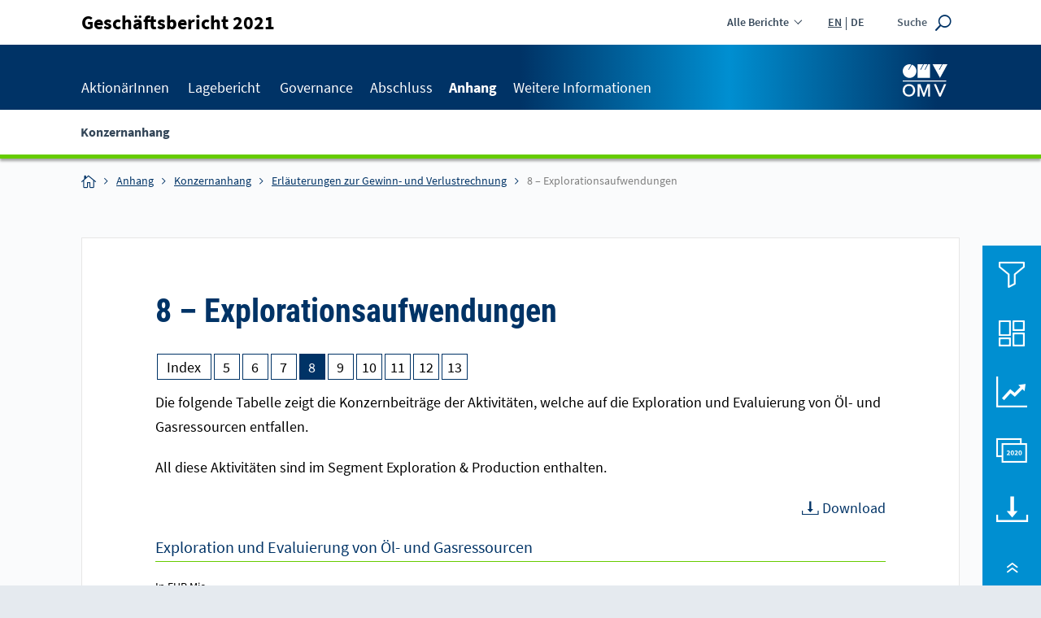

--- FILE ---
content_type: text/html
request_url: https://reports.omv.com/de/geschaeftsbericht/2021/anhang/konzernanhang/erlaeuterungen-zur-gewinn-und-verlustrechnung/8-explorationsaufwendungen.html
body_size: 11195
content:
<!doctype html>
<html lang="de" class="no-js">
<head>
  <meta charset="windows-1252" />
  <title>8 &ndash; Explorationsaufwendungen - OMV Gesch&auml;ftsbericht 2021</title>
<meta http-equiv="x-ua-compatible" content="ie=edge" />
  <meta name="viewport" content="width=device-width, initial-scale=1, user-scalable=yes, maximum-scale=10" />

  <meta name="title" content="8 &ndash; Explorationsaufwendungen - OMV Gesch&auml;ftsbericht 2021" />
  <meta name="description" content="Strategie, Kennzahlen und Highlights. Entdecken Sie den OMV Gesch&auml;ftsbericht 2021." />
  <meta name="keywords" content="OMV, Gesch&auml;ftsbericht, 2021, 8 &ndash; Explorationsaufwendungen" />
  
  <meta property="og:title" content="8 &ndash; Explorationsaufwendungen - OMV Gesch&auml;ftsbericht 2021" />
  <meta property="og:type" content="website" />
  <meta property="og:description" content="Strategie, Kennzahlen und Highlights. Entdecken Sie den OMV Gesch&auml;ftsbericht 2021." />
  <meta property="og:site_name" content="OMV Gesch&auml;ftsbericht 2021" />
  <meta property="og:locale" content="de_DE" />
  <meta property="og:image" content="https://reports.omv.com/de/geschaeftsbericht/2021/layout/img/og-social.png" />
  <meta property="og:image:width" content="1200" />
  <meta property="og:image:height" content="630" />

  <meta name="robots" content="index,follow,noimageclick" />
  <meta name="apple-mobile-web-app-capable" content="yes" />
  <meta name="apple-mobile-web-app-status-bar-style" content="black" />
  <meta name="format-detection" content="telephone=no,date=no,address=no,email=no,url=no" />
  <meta name="apple-mobile-web-app-title" content="OMV" />
  <!-- MENUORDER ::::00.04.00.02.03.:::: -->
  <!-- PAGETITLE ::::8 &ndash; Explorationsaufwendungen:::: -->
  <!-- PAGEID ::::54716:::: -->
  <!-- PAGELANGUAGE ::::de:::: -->
  <!-- PAGEHEADER ::::8 &ndash; Explorationsaufwendungen:::: -->
  

  
  <link type="text/html" rel="alternate" hreflang="en" title="8 &ndash; Exploration expenses" href="../../../../../../en/annual-report/2021/notes/notes-to-the-consolidated-financial-statements/notes-to-the-income-statement/8-exploration-expenses.html" />  
  

  <link type="text/html" id="rellink-next" rel="Next" hreflang="de" title="9 &ndash; Sonstige betriebliche Aufwendungen" href="9-sonstige-betriebliche-aufwendungen.html" />
<link type="text/html" id="rellink-prev" rel="Prev" hreflang="de" title="7 &ndash; Abschreibungen, Wertminderungen und Wertaufholungen" href="7-abschreibungen-wertminderungen-und-wertaufholungen.html" />
  <link rel="stylesheet" href="../../../layout/css/main.css" />
  <link rel="stylesheet" href="../../../serviceseiten/tablestyle.css" />
  
  <script type="text/javascript" src="../../../layout/js/modernizr.js" charset="windows-1252"></script>
  <script type="text/javascript" src="../../../layout/js/jquery.js" charset="windows-1252"></script>
  <script type="text/javascript" src="../../../layout/js/plugins.js" charset="windows-1252"></script>
  <script type="text/javascript" src="../../../layout/js/nxr-2.0.js" charset="windows-1252"></script>
  <script type="text/javascript" src="8-explorationsaufwendungen/page-config.js" charset="windows-1252"></script>
  
<!-- Google Tag Manager -->
<!-- <script>
  (function(w,d,s,l,i){w[l]=w[l]||[];w[l].push({'gtm.start': new Date().getTime(),event:'gtm.js'});
    var f=d.getElementsByTagName(s)[0],
        j=d.createElement(s),
        dl=l!='dataLayer'?'&l='+l:'';

    j.async=true;
    j.src='https://www.googletagmanager.com/gtm.js?id='+i+dl;
    f.parentNode.insertBefore(j,f);
  
  })(window,document,'script','dataLayer','GTM-NMWRQSK');
</script> -->
<!-- End Google Tag Manager -->
</head>
<body class="page_anhang_konzernanhang_erlaeuterungen-zur-gewinn-und-verlustrechnung_8-explorationsaufwendungen site_8-explorationsaufwendungen id_54716 anhang konzernanhang erlaeuterungen-zur-gewinn-und-verlustrechnung 8-explorationsaufwendungen debug wip-spreadsheet wip-graphic wip-photo">
    <!-- Google Tag Manager (noscript) -->
<!-- <noscript><iframe src="https://www.googletagmanager.com/ns.html?id=GTM-NMWRQSK" height="0" width="0" style="display:none;visibility:hidden"></iframe></noscript> -->
<!-- End Google Tag Manager (noscript) -->


<!-- Cookie Banner 2022 -->
<!-- <link href="https://webcache-eu.datareporter.eu/c/716d8d21-089f-4f34-b7a0-e71d068b5ac3/eRXu0VzQn3j1/aLo/banner.css" rel="stylesheet">
<script src="https://webcache-eu.datareporter.eu/c/716d8d21-089f-4f34-b7a0-e71d068b5ac3/eRXu0VzQn3j1/aLo/banner.js" type="text/javascript" charset="utf-8"></script>
<script>
  var statisticTrackingEnabled = false;
  var checkStatisticTrackingStatus = function() {
    if (statisticTrackingEnabled) {
      return;
    }
    var trackingStatus = window.cookieconsent.currentConsentStatus();
    if (trackingStatus && trackingStatus.statistic) {
      statisticTrackingEnabled = true;
      nxr.trackingSetup();
    }
  }
  dr_cookiebanner_options.dr_onEnableCookies = function() {
    checkStatisticTrackingStatus();
  }
  window.cookieconsent.initialise(dr_cookiebanner_options);
</script> -->





<div class="header-outer-container">

  <div id="change-report" class="change-report">

  <!-- Close -->
  
  <div class="change-report__outer-wrapper container">
    <span class="change-report__close"></span>

    <!-- Reports AR -->
    <h5 class="change-report__headline">Gesch&auml;ftsberichte</h5>
    <ul class="change-report__wrapper wrapper">

      <li class="change-report__item change-report__item--inactive-link">
        <a class="change-report__link" 
          target="_blank"  
          title='Gesch&auml;ftsbericht 2021'
          href="../../../">
          <span class="change-report__year">2021</span>
          <div class="change-report__report">
            <span class="change-report__name">Gesch&auml;ftsbericht</span>
            <span class="change-report__extra-info">aktueller Bericht</span>
          </div>
        </a>
      </li>

      <li class="change-report__item">
        <a class="change-report__link"
          target="_blank"
          title='Gesch&auml;ftsbericht 2020'
          href="../../../../2020/">
            <span class="change-report__year">2020</span>
            <div class="change-report__report">
              <span class="change-report__name">Gesch&auml;ftsbericht</span>
              <span class="change-report__extra-info">Bericht ansehen</span>
            </div>
        </a>
      </li>

      <li class="change-report__item">
        <a class="change-report__link"
          target="_blank"
          title='Gesch&auml;ftsbericht 2019'
          href="../../../../2019/">
            <span class="change-report__year">2019</span>
            <div class="change-report__report">
              <span class="change-report__name">Gesch&auml;ftsbericht</span>
              <span class="change-report__extra-info">Bericht ansehen</span>
            </div>
        </a>
      </li>
    </ul>

    <!-- Reports SR -->
    <h5  class="change-report__headline">Nachhaltigkeitsberichte</h5>
    <ul class="change-report__wrapper wrapper">

      <li class="change-report__item">
        <a class="change-report__link" 
        target="_blank"
          title='Nachhaltigkeitsbericht 2021'
          href="../../../../../nachhaltigkeitsbericht/2021/">
          <span class="change-report__year">2021</span>
          <div class="change-report__report">
            <span class="change-report__name">Nachhaltigkeitsbericht</span>
            <span class="change-report__extra-info">Bericht ansehen</span>
          </div>
        </a>
      </li>

      <li class="change-report__item">
        <a class="change-report__link"
          target="_blank"
          title='Nachhaltigkeitsbericht 2020'
          href="../../../../../nachhaltigkeitsbericht/2020/">
            <span class="change-report__year">2020</span>
            <div class="change-report__report">
              <span class="change-report__name">Nachhaltigkeitsbericht</span>
              <span class="change-report__extra-info">Bericht ansehen</span>
            </div>
        </a>
      </li>

      <li class="change-report__item">
        <a class="change-report__link"
          target="_blank"
          title='Nachhaltigkeitsbericht 2019'
          href="../../../../../nachhaltigkeitsbericht/2019/">
            <span class="change-report__year">2019</span>
            <div class="change-report__report">
              <span class="change-report__name">Nachhaltigkeitsbericht</span>
              <span class="change-report__extra-info">Bericht ansehen</span>
            </div>
        </a>
      </li>
    </ul>
  </div>
</div>
  
  <div class="header-primary">
    <div class="header-primary__inner container">
      <div class="skip_menu">
  <a href="#main-panel" accesskey="s">Springe zum Inhalt [AK + s]</a>
  <a href="#primary" accesskey="3">Springe zur Navigation [AK + 3]</a>
</div>
      <h2 class="site-title">
        <a href="../../../" class="site-title__link" hreflang="de">Gesch&auml;ftsbericht 2021</a>
      </h2>

      <div class="change-report-arrow"></div>
      
      <section id="meta" class="meta">
  <ul class="meta__list">
    <li class="meta__item meta__item--change-report">Alle Berichte</li>
    <li class="meta__item"><div class="language-switch">
  <a href='../../../../../../en/annual-report/2021/notes/notes-to-the-consolidated-financial-statements/notes-to-the-income-statement/8-exploration-expenses.html'
class="language-switch__link language-switch__link--inactive">EN</a>
<a href='8-explorationsaufwendungen.html'
  class="language-switch__link language-switch__link--active">DE</a>
</div></li>
    <li class="meta__item meta__item--search-toggle">
      <button type="button" class="toggle-search" aria-expanded="false" aria-pressed="false">
        <span>Suche</span>
      </button>
    </li>
  </ul>
</section>
  
      <a href="../../../" class="logo">
        <img src="../../../layout/files/logo_white.svg" alt="OMV" />
      </a>
    </div>
  </div>
  <div class="search-top">
  <div class="search-top__inner container">
    <form class="search-form container" method="get" id="search-form" action="../../../serviceseiten/suche.php" name="search" role="search" accept-charset="utf-8">
      <label for="search-input" class="hide-text"></label>
      <div class="search-container clearfix">
        <input type="text" name="q" class="search-input" id="search-input" value="" title="mindestens 3 Zeichen" placeholder="Suchbegriff eingeben" autocomplete="off" required pattern=".{3,}">
        <button type="submit" class="search-submit" id="search-submit" name="submit" value="submit" title="Suchen">
          <span>Suchen</span>
        </button>
      </div>
    </form>
  </div>
</div>
  <div class="header-secondary">
    <div class="header-secondary__container container">
      <button type="button" class="toggle-primary" aria-expanded="false" aria-pressed="false">
        <span>Hauptmen\u00fc</span>
      </button>
      <nav id="primary" class="primary" role="menu"><h3 class="hide-block">Hauptmen\u00fc</h3>


<ul class="primary__menu"><li class="primary__item primary__item--1 main-item home-item leaf inactive"><a href="../../../" class="primary__link primary__link--1" hreflang="de"><span>Gesch&auml;ftsbericht 2021</span></a></li><li class="primary__item primary__item--aktionaerinnen primary__item--1 main-item inactive">
  <a class="primary__link primary__link--1 inactive" data-level="1" href="../../../aktionaerinnen/vorwort-ceo.html" data-link-text="Aktion&auml;rInnen">Aktion&auml;rInnen<span class="primary__toggle"></span></a>
  <div class="menu-board menu-board--1 inactive"><div class="menu-board__inner container">

<ul class="sublevel sublevel--1 inactive">
  <li class="primary__item primary__item--vorwort-ceo primary__item--2 inactive leaf">
  <a class="primary__link primary__link--2 inactive" data-level="2" href="../../../aktionaerinnen/vorwort-ceo.html" data-link-text="Vorwort CEO">Vorwort CEO<span class="primary__toggle"></span></a>
  
</li><li class="primary__item primary__item--vorstand primary__item--2 inactive leaf">
  <a class="primary__link primary__link--2 inactive" data-level="2" href="../../../aktionaerinnen/vorstand.html" data-link-text="Vorstand">Vorstand<span class="primary__toggle"></span></a>
  
</li><li class="primary__item primary__item--bericht-des-aufsichtsrats primary__item--2 inactive leaf">
  <a class="primary__link primary__link--2 inactive" data-level="2" href="../../../aktionaerinnen/bericht-des-aufsichtsrats.html" data-link-text="Bericht des Aufsichtsrats">Bericht des Aufsichtsrats<span class="primary__toggle"></span></a>
  
</li><li class="primary__item primary__item--omv-an-den-kapitalmaerkten primary__item--2 inactive leaf last">
  <a class="primary__link primary__link--2 inactive" data-level="2" href="../../../aktionaerinnen/omv-an-den-kapitalmaerkten.html" data-link-text="OMV an den Kapitalm&auml;rkten">OMV an den Kapitalm&auml;rkten<span class="primary__toggle"></span></a>
  
</li>
</ul>

</div></div>
</li><li class="primary__item primary__item--lagebericht primary__item--1 main-item inactive">
  <a class="primary__link primary__link--1 inactive" data-level="1" href="../../../lagebericht/unternehmen/omv-im-ueberblick.html" data-link-text="Lagebericht">Lagebericht<span class="primary__toggle"></span></a>
  <div class="menu-board menu-board--1 inactive"><div class="menu-board__inner container">

<ul class="sublevel sublevel--1 inactive">
  <li class="primary__item primary__item--unternehmen primary__item--2 inactive">
  <a class="primary__link primary__link--2 inactive" data-level="2" href="../../../lagebericht/unternehmen/omv-im-ueberblick.html" data-link-text="Unternehmen">Unternehmen<span class="primary__toggle"></span></a>
  <div class="menu-board menu-board--2 inactive"><div class="menu-board__inner container">

<ul class="sublevel sublevel--2 inactive">
  <li class="primary__item primary__item--omv-im-ueberblick primary__item--3 inactive leaf">
  <a class="primary__link primary__link--3 inactive" data-level="3" href="../../../lagebericht/unternehmen/omv-im-ueberblick.html" data-link-text="OMV im &Uuml;berblick">OMV im &Uuml;berblick<span class="primary__toggle"></span></a>
  
</li><li class="primary__item primary__item--strategie primary__item--3 inactive">
  <a class="primary__link primary__link--3 inactive" data-level="3" href="../../../lagebericht/unternehmen/strategie/marktausblick.html" data-link-text="Strategie">Strategie<span class="primary__toggle"></span></a>
  

<ul class="sublevel sublevel--3 inactive">
  <li class="primary__item primary__item--marktausblick primary__item--4 inactive leaf">
  <a class="primary__link primary__link--4 inactive" data-level="4" href="../../../lagebericht/unternehmen/strategie/marktausblick.html" data-link-text="Marktausblick">Marktausblick<span class="primary__toggle"></span></a>
  
</li><li class="primary__item primary__item--strategische-eckpfeiler primary__item--4 inactive leaf">
  <a class="primary__link primary__link--4 inactive" data-level="4" href="../../../lagebericht/unternehmen/strategie/strategische-eckpfeiler.html" data-link-text="Strategische Eckpfeiler">Strategische Eckpfeiler<span class="primary__toggle"></span></a>
  
</li><li class="primary__item primary__item--chemicals-materials primary__item--4 inactive leaf">
  <a class="primary__link primary__link--4 inactive" data-level="4" href="../../../lagebericht/unternehmen/strategie/chemicals-materials.html" data-link-text="Chemicals &amp; Materials">Chemicals &amp; Materials<span class="primary__toggle"></span></a>
  
</li><li class="primary__item primary__item--refining-marketing primary__item--4 inactive leaf">
  <a class="primary__link primary__link--4 inactive" data-level="4" href="../../../lagebericht/unternehmen/strategie/refining-marketing.html" data-link-text="Refining &amp; Marketing">Refining &amp; Marketing<span class="primary__toggle"></span></a>
  
</li><li class="primary__item primary__item--exploration-production primary__item--4 inactive leaf">
  <a class="primary__link primary__link--4 inactive" data-level="4" href="../../../lagebericht/unternehmen/strategie/exploration-production.html" data-link-text="Exploration &amp; Production">Exploration &amp; Production<span class="primary__toggle"></span></a>
  
</li><li class="primary__item primary__item--dekarbonisierungsstrategie primary__item--4 inactive leaf">
  <a class="primary__link primary__link--4 inactive" data-level="4" href="../../../lagebericht/unternehmen/strategie/dekarbonisierungsstrategie.html" data-link-text="Dekarbonisierungsstrategie">Dekarbonisierungsstrategie<span class="primary__toggle"></span></a>
  
</li><li class="primary__item primary__item--finanzen primary__item--4 inactive leaf last">
  <a class="primary__link primary__link--4 inactive" data-level="4" href="../../../lagebericht/unternehmen/strategie/finanzen.html" data-link-text="Finanzen">Finanzen<span class="primary__toggle"></span></a>
  
</li>
</ul>


</li><li class="primary__item primary__item--nachhaltigkeit primary__item--3 inactive">
  <a class="primary__link primary__link--3 inactive" data-level="3" href="../../../lagebericht/unternehmen/nachhaltigkeit.html" data-link-text="Nachhaltigkeit">Nachhaltigkeit<span class="primary__toggle"></span></a>
  

<ul class="sublevel sublevel--3 inactive">
  <li class="primary__item primary__item--nachhaltigkeitsziele-und-commitments primary__item--4 inactive leaf">
  <a class="primary__link primary__link--4 inactive" data-level="4" href="../../../lagebericht/unternehmen/nachhaltigkeit/nachhaltigkeitsziele-und-commitments.html" data-link-text="Nachhaltigkeitsziele und Commitments">Nachhaltigkeitsziele und Commitments<span class="primary__toggle"></span></a>
  
</li><li class="primary__item primary__item--klimawandel primary__item--4 inactive leaf">
  <a class="primary__link primary__link--4 inactive" data-level="4" href="../../../lagebericht/unternehmen/nachhaltigkeit/klimawandel.html" data-link-text="Klimawandel">Klimawandel<span class="primary__toggle"></span></a>
  
</li><li class="primary__item primary__item--geschaeftsgrundsaetze-und-soziale-verantwortung primary__item--4 inactive leaf last">
  <a class="primary__link primary__link--4 inactive" data-level="4" href="../../../lagebericht/unternehmen/nachhaltigkeit/geschaeftsgrundsaetze-und-soziale-verantwortung.html" data-link-text="Gesch&auml;ftsgrunds&auml;tze und soziale Verantwortung">Gesch&auml;ftsgrunds&auml;tze und soziale Verantwortung<span class="primary__toggle"></span></a>
  
</li>
</ul>


</li><li class="primary__item primary__item--gesundheit-sicherheit-und-umwelt-hsse primary__item--3 inactive">
  <a class="primary__link primary__link--3 inactive" data-level="3" href="../../../lagebericht/unternehmen/gesundheit-sicherheit-und-umwelt-hsse/hsse-strategie.html" data-link-text="Gesundheit, Sicherheit und Umwelt (HSSE)">Gesundheit, Sicherheit und Umwelt (HSSE)<span class="primary__toggle"></span></a>
  

<ul class="sublevel sublevel--3 inactive">
  <li class="primary__item primary__item--hsse-strategie primary__item--4 inactive leaf">
  <a class="primary__link primary__link--4 inactive" data-level="4" href="../../../lagebericht/unternehmen/gesundheit-sicherheit-und-umwelt-hsse/hsse-strategie.html" data-link-text="HSSE-Strategie">HSSE-Strategie<span class="primary__toggle"></span></a>
  
</li><li class="primary__item primary__item--gesundheit-und-sicherheit primary__item--4 inactive leaf">
  <a class="primary__link primary__link--4 inactive" data-level="4" href="../../../lagebericht/unternehmen/gesundheit-sicherheit-und-umwelt-hsse/gesundheit-und-sicherheit.html" data-link-text="Gesundheit und Sicherheit">Gesundheit und Sicherheit<span class="primary__toggle"></span></a>
  
</li><li class="primary__item primary__item--umweltmanagement primary__item--4 inactive leaf last">
  <a class="primary__link primary__link--4 inactive" data-level="4" href="../../../lagebericht/unternehmen/gesundheit-sicherheit-und-umwelt-hsse/umweltmanagement.html" data-link-text="Umweltmanagement">Umweltmanagement<span class="primary__toggle"></span></a>
  
</li>
</ul>


</li><li class="primary__item primary__item--mitarbeiterinnen primary__item--3 inactive leaf last">
  <a class="primary__link primary__link--3 inactive" data-level="3" href="../../../lagebericht/unternehmen/mitarbeiterinnen.html" data-link-text="MitarbeiterInnen">MitarbeiterInnen<span class="primary__toggle"></span></a>
  
</li>
</ul>


</li><li class="primary__item primary__item--geschaeftsjahr primary__item--2 inactive">
  <a class="primary__link primary__link--2 inactive" data-level="2" href="../../../lagebericht/geschaeftsjahr/wirtschaftliches-umfeld.html" data-link-text="Gesch&auml;ftsjahr">Gesch&auml;ftsjahr<span class="primary__toggle"></span></a>
  <div class="menu-board menu-board--2 inactive"><div class="menu-board__inner container">

<ul class="sublevel sublevel--2 inactive">
  <li class="primary__item primary__item--wirtschaftliches-umfeld primary__item--3 inactive leaf">
  <a class="primary__link primary__link--3 inactive" data-level="3" href="../../../lagebericht/geschaeftsjahr/wirtschaftliches-umfeld.html" data-link-text="Wirtschaftliches Umfeld">Wirtschaftliches Umfeld<span class="primary__toggle"></span></a>
  
</li><li class="primary__item primary__item--finanzieller-lagebericht primary__item--3 inactive leaf">
  <a class="primary__link primary__link--3 inactive" data-level="3" href="../../../lagebericht/geschaeftsjahr/finanzieller-lagebericht.html" data-link-text="Finanzieller Lagebericht">Finanzieller Lagebericht<span class="primary__toggle"></span></a>
  
</li><li class="primary__item primary__item--investitionen-capex primary__item--3 inactive leaf">
  <a class="primary__link primary__link--3 inactive" data-level="3" href="../../../lagebericht/geschaeftsjahr/investitionen-capex.html" data-link-text="Investitionen (CAPEX)">Investitionen (CAPEX)<span class="primary__toggle"></span></a>
  
</li><li class="primary__item primary__item--erlaeuterungen-zur-cashflow-rechnung primary__item--3 inactive leaf">
  <a class="primary__link primary__link--3 inactive" data-level="3" href="../../../lagebericht/geschaeftsjahr/erlaeuterungen-zur-cashflow-rechnung.html" data-link-text="Erl&auml;uterungen zur Cashflow-Rechnung">Erl&auml;uterungen zur Cashflow-Rechnung<span class="primary__toggle"></span></a>
  
</li><li class="primary__item primary__item--erlaeuterungen-zur-gewinn-und-verlustrechnung primary__item--3 inactive leaf">
  <a class="primary__link primary__link--3 inactive" data-level="3" href="../../../lagebericht/geschaeftsjahr/erlaeuterungen-zur-gewinn-und-verlustrechnung.html" data-link-text="Erl&auml;uterungen zur Gewinn- und Verlustrechnung">Erl&auml;uterungen zur Gewinn- und Verlustrechnung<span class="primary__toggle"></span></a>
  
</li><li class="primary__item primary__item--erlaeuterungen-zur-bilanz primary__item--3 inactive leaf last">
  <a class="primary__link primary__link--3 inactive" data-level="3" href="../../../lagebericht/geschaeftsjahr/erlaeuterungen-zur-bilanz.html" data-link-text="Erl&auml;uterungen zur Bilanz">Erl&auml;uterungen zur Bilanz<span class="primary__toggle"></span></a>
  
</li>
</ul>


</li><li class="primary__item primary__item--exploration-production primary__item--2 inactive">
  <a class="primary__link primary__link--2 inactive" data-level="2" href="../../../lagebericht/exploration-production/performance.html" data-link-text="Exploration &amp; Production">Exploration &amp; Production<span class="primary__toggle"></span></a>
  <div class="menu-board menu-board--2 inactive"><div class="menu-board__inner container">

<ul class="sublevel sublevel--2 inactive">
  <li class="primary__item primary__item--performance primary__item--3 inactive leaf">
  <a class="primary__link primary__link--3 inactive" data-level="3" href="../../../lagebericht/exploration-production/performance.html" data-link-text="Performance">Performance<span class="primary__toggle"></span></a>
  
</li><li class="primary__item primary__item--entwicklungen-im-portfolio primary__item--3 inactive leaf">
  <a class="primary__link primary__link--3 inactive" data-level="3" href="../../../lagebericht/exploration-production/entwicklungen-im-portfolio.html" data-link-text="Entwicklungen im Portfolio">Entwicklungen im Portfolio<span class="primary__toggle"></span></a>
  
</li><li class="primary__item primary__item--schluesselprojekte primary__item--3 inactive leaf">
  <a class="primary__link primary__link--3 inactive" data-level="3" href="../../../lagebericht/exploration-production/schluesselprojekte.html" data-link-text="Schl&uuml;sselprojekte">Schl&uuml;sselprojekte<span class="primary__toggle"></span></a>
  
</li><li class="primary__item primary__item--highlights-exploration-und-evaluierung primary__item--3 inactive leaf">
  <a class="primary__link primary__link--3 inactive" data-level="3" href="../../../lagebericht/exploration-production/highlights-exploration-und-evaluierung.html" data-link-text="Highlights Exploration und Evaluierung">Highlights Exploration und Evaluierung<span class="primary__toggle"></span></a>
  
</li><li class="primary__item primary__item--innovation-und-neue-technologien primary__item--3 inactive leaf">
  <a class="primary__link primary__link--3 inactive" data-level="3" href="../../../lagebericht/exploration-production/innovation-und-neue-technologien.html" data-link-text="Innovation und neue Technologien">Innovation und neue Technologien<span class="primary__toggle"></span></a>
  
</li><li class="primary__item primary__item--digitalisierung primary__item--3 inactive leaf last">
  <a class="primary__link primary__link--3 inactive" data-level="3" href="../../../lagebericht/exploration-production/digitalisierung.html" data-link-text="Digitalisierung">Digitalisierung<span class="primary__toggle"></span></a>
  
</li>
</ul>


</li><li class="primary__item primary__item--refining-marketing primary__item--2 inactive">
  <a class="primary__link primary__link--2 inactive" data-level="2" href="../../../lagebericht/refining-marketing/performance.html" data-link-text="Refining &amp; Marketing">Refining &amp; Marketing<span class="primary__toggle"></span></a>
  <div class="menu-board menu-board--2 inactive"><div class="menu-board__inner container">

<ul class="sublevel sublevel--2 inactive">
  <li class="primary__item primary__item--performance primary__item--3 inactive leaf">
  <a class="primary__link primary__link--3 inactive" data-level="3" href="../../../lagebericht/refining-marketing/performance.html" data-link-text="Performance">Performance<span class="primary__toggle"></span></a>
  
</li><li class="primary__item primary__item--geschaeftsueberblick primary__item--3 inactive leaf">
  <a class="primary__link primary__link--3 inactive" data-level="3" href="../../../lagebericht/refining-marketing/geschaeftsueberblick.html" data-link-text="Gesch&auml;fts&uuml;berblick">Gesch&auml;fts&uuml;berblick<span class="primary__toggle"></span></a>
  
</li><li class="primary__item primary__item--innovation-und-neue-technologien primary__item--3 inactive leaf">
  <a class="primary__link primary__link--3 inactive" data-level="3" href="../../../lagebericht/refining-marketing/innovation-und-neue-technologien.html" data-link-text="Innovation und neue Technologien">Innovation und neue Technologien<span class="primary__toggle"></span></a>
  
</li><li class="primary__item primary__item--digitalisierung primary__item--3 inactive leaf last">
  <a class="primary__link primary__link--3 inactive" data-level="3" href="../../../lagebericht/refining-marketing/digitalisierung.html" data-link-text="Digitalisierung">Digitalisierung<span class="primary__toggle"></span></a>
  
</li>
</ul>


</li><li class="primary__item primary__item--chemicals-materials primary__item--2 inactive">
  <a class="primary__link primary__link--2 inactive" data-level="2" href="../../../lagebericht/chemicals-materials/performance.html" data-link-text="Chemicals &amp; Materials">Chemicals &amp; Materials<span class="primary__toggle"></span></a>
  <div class="menu-board menu-board--2 inactive"><div class="menu-board__inner container">

<ul class="sublevel sublevel--2 inactive">
  <li class="primary__item primary__item--performance primary__item--3 inactive leaf">
  <a class="primary__link primary__link--3 inactive" data-level="3" href="../../../lagebericht/chemicals-materials/performance.html" data-link-text="Performance">Performance<span class="primary__toggle"></span></a>
  
</li><li class="primary__item primary__item--geschaeftsueberblick primary__item--3 inactive leaf">
  <a class="primary__link primary__link--3 inactive" data-level="3" href="../../../lagebericht/chemicals-materials/geschaeftsueberblick.html" data-link-text="Gesch&auml;fts&uuml;berblick">Gesch&auml;fts&uuml;berblick<span class="primary__toggle"></span></a>
  
</li><li class="primary__item primary__item--innovation-und-neue-technologien primary__item--3 inactive leaf">
  <a class="primary__link primary__link--3 inactive" data-level="3" href="../../../lagebericht/chemicals-materials/innovation-und-neue-technologien.html" data-link-text="Innovation und neue Technologien">Innovation und neue Technologien<span class="primary__toggle"></span></a>
  
</li><li class="primary__item primary__item--digitalisierung primary__item--3 inactive leaf last">
  <a class="primary__link primary__link--3 inactive" data-level="3" href="../../../lagebericht/chemicals-materials/digitalisierung.html" data-link-text="Digitalisierung">Digitalisierung<span class="primary__toggle"></span></a>
  
</li>
</ul>


</li><li class="primary__item primary__item--ausblick primary__item--2 inactive leaf">
  <a class="primary__link primary__link--2 inactive" data-level="2" href="../../../lagebericht/ausblick.html" data-link-text="Ausblick">Ausblick<span class="primary__toggle"></span></a>
  
</li><li class="primary__item primary__item--risiko primary__item--2 inactive leaf">
  <a class="primary__link primary__link--2 inactive" data-level="2" href="../../../lagebericht/risiko.html" data-link-text="Risiko">Risiko<span class="primary__toggle"></span></a>
  
</li><li class="primary__item primary__item--weitere-informationen primary__item--2 inactive leaf last">
  <a class="primary__link primary__link--2 inactive" data-level="2" href="../../../lagebericht/weitere-informationen.html" data-link-text="Weitere Informationen">Weitere Informationen<span class="primary__toggle"></span></a>
  
</li>
</ul>

</div></div>
</li><li class="primary__item primary__item--governance primary__item--1 main-item inactive">
  <a class="primary__link primary__link--1 inactive" data-level="1" href="../../../governance.html" data-link-text="Governance">Governance<span class="primary__toggle"></span></a>
  <div class="menu-board menu-board--1 inactive"><div class="menu-board__inner container">

<ul class="sublevel sublevel--1 inactive">
  <li class="primary__item primary__item--vorstand primary__item--2 inactive leaf">
  <a class="primary__link primary__link--2 inactive" data-level="2" href="../../../governance/vorstand.html" data-link-text="Vorstand">Vorstand<span class="primary__toggle"></span></a>
  
</li><li class="primary__item primary__item--aufsichtsrat primary__item--2 inactive leaf">
  <a class="primary__link primary__link--2 inactive" data-level="2" href="../../../governance/aufsichtsrat.html" data-link-text="Aufsichtsrat">Aufsichtsrat<span class="primary__toggle"></span></a>
  
</li><li class="primary__item primary__item--frauenfoerderung-und-diversitaetskonzept primary__item--2 inactive leaf">
  <a class="primary__link primary__link--2 inactive" data-level="2" href="../../../governance/frauenfoerderung-und-diversitaetskonzept.html" data-link-text="Frauenf&ouml;rderung und Diversit&auml;tskonzept">Frauenf&ouml;rderung und Diversit&auml;tskonzept<span class="primary__toggle"></span></a>
  
</li><li class="primary__item primary__item--externe-evaluierung-der-corporate-governance primary__item--2 inactive leaf last">
  <a class="primary__link primary__link--2 inactive" data-level="2" href="../../../governance/externe-evaluierung-der-corporate-governance.html" data-link-text="Externe Evaluierung der Corporate Governance">Externe Evaluierung der Corporate Governance<span class="primary__toggle"></span></a>
  
</li>
</ul>

</div></div>
</li><li class="primary__item primary__item--abschluss primary__item--1 main-item inactive">
  <a class="primary__link primary__link--1 inactive" data-level="1" href="../../../abschluss/bestaetigungsvermerk.html" data-link-text="Abschluss">Abschluss<span class="primary__toggle"></span></a>
  <div class="menu-board menu-board--1 inactive"><div class="menu-board__inner container">

<ul class="sublevel sublevel--1 inactive">
  <li class="primary__item primary__item--bestaetigungsvermerk primary__item--2 inactive leaf">
  <a class="primary__link primary__link--2 inactive" data-level="2" href="../../../abschluss/bestaetigungsvermerk.html" data-link-text="Best&auml;tigungsvermerk">Best&auml;tigungsvermerk<span class="primary__toggle"></span></a>
  
</li><li class="primary__item primary__item--gewinn-und-verlustrechnung primary__item--2 inactive leaf">
  <a class="primary__link primary__link--2 inactive" data-level="2" href="../../../abschluss/gewinn-und-verlustrechnung.html" data-link-text="Gewinn- und Verlustrechnung">Gewinn- und Verlustrechnung<span class="primary__toggle"></span></a>
  
</li><li class="primary__item primary__item--gesamtergebnisrechnung primary__item--2 inactive leaf">
  <a class="primary__link primary__link--2 inactive" data-level="2" href="../../../abschluss/gesamtergebnisrechnung.html" data-link-text="Gesamtergebnisrechnung">Gesamtergebnisrechnung<span class="primary__toggle"></span></a>
  
</li><li class="primary__item primary__item--bilanz primary__item--2 inactive leaf">
  <a class="primary__link primary__link--2 inactive" data-level="2" href="../../../abschluss/bilanz.html" data-link-text="Bilanz">Bilanz<span class="primary__toggle"></span></a>
  
</li><li class="primary__item primary__item--entwicklung-des-eigenkapitals primary__item--2 inactive leaf">
  <a class="primary__link primary__link--2 inactive" data-level="2" href="../../../abschluss/entwicklung-des-eigenkapitals.html" data-link-text="Entwicklung des Eigenkapitals">Entwicklung des Eigenkapitals<span class="primary__toggle"></span></a>
  
</li><li class="primary__item primary__item--cashflow-rechnung primary__item--2 inactive leaf last">
  <a class="primary__link primary__link--2 inactive" data-level="2" href="../../../abschluss/cashflow-rechnung.html" data-link-text="Cashflow-Rechnung">Cashflow-Rechnung<span class="primary__toggle"></span></a>
  
</li>
</ul>

</div></div>
</li><li class="primary__item primary__item--anhang primary__item--1 main-item inpath">
  <a class="primary__link primary__link--1 inpath" data-level="1" href="../../konzernanhang.html" data-link-text="Anhang">Anhang<span class="primary__toggle"></span></a>
  <div class="menu-board menu-board--1 inpath"><div class="menu-board__inner container">

<ul class="sublevel sublevel--1 inpath">
  <li class="primary__item primary__item--konzernanhang primary__item--2 inpath last">
  <a class="primary__link primary__link--2 inpath" data-level="2" href="../../konzernanhang.html" data-link-text="Konzernanhang">Konzernanhang<span class="primary__toggle"></span></a>
  <div class="menu-board menu-board--2 inpath"><div class="menu-board__inner container">

<ul class="sublevel sublevel--2 inpath">
  <li class="primary__item primary__item--grundlagen-der-abschlusserstellung-und-bilanzierungsgrundsaetze primary__item--3 inactive">
  <a class="primary__link primary__link--3 inactive" data-level="3" href="../grundlagen-der-abschlusserstellung-und-bilanzierungsgrundsaetze.html" data-link-text="Grundlagen der Abschlusserstellung und Bilanzierungsgrunds&auml;tze">Grundlagen der Abschlusserstellung und Bilanzierungsgrunds&auml;tze<span class="primary__toggle"></span></a>
  

<ul class="sublevel sublevel--3 inactive">
  <li class="primary__item primary__item--1-grundlagen-der-abschlusserstellung primary__item--4 inactive leaf">
  <a class="primary__link primary__link--4 inactive" data-level="4" href="../grundlagen-der-abschlusserstellung-und-bilanzierungsgrundsaetze/1-grundlagen-der-abschlusserstellung.html" data-link-text="1 &ndash; Grundlagen der Abschlusserstellung">1 &ndash; Grundlagen der Abschlusserstellung<span class="primary__toggle"></span></a>
  
</li><li class="primary__item primary__item--2-bilanzierungsgrundsaetze-ermessensentscheidungen-und-schaetzungen primary__item--4 inactive leaf">
  <a class="primary__link primary__link--4 inactive" data-level="4" href="../grundlagen-der-abschlusserstellung-und-bilanzierungsgrundsaetze/2-bilanzierungsgrundsaetze-ermessensentscheidungen-und-schaetzungen.html" data-link-text="2 &ndash; Bilanzierungsgrunds&auml;tze, Ermessensentscheidungen und Sch&auml;tzungen">2 &ndash; Bilanzierungsgrunds&auml;tze, Ermessensentscheidungen und Sch&auml;tzungen<span class="primary__toggle"></span></a>
  
</li><li class="primary__item primary__item--3-aenderungen-in-der-konzernstruktur primary__item--4 inactive leaf last">
  <a class="primary__link primary__link--4 inactive" data-level="4" href="../grundlagen-der-abschlusserstellung-und-bilanzierungsgrundsaetze/3-aenderungen-in-der-konzernstruktur.html" data-link-text="3 &ndash; &Auml;nderungen in der Konzernstruktur">3 &ndash; &Auml;nderungen in der Konzernstruktur<span class="primary__toggle"></span></a>
  
</li>
</ul>


</li><li class="primary__item primary__item--segmentberichterstattung primary__item--3 inactive leaf">
  <a class="primary__link primary__link--3 inactive" data-level="3" href="../segmentberichterstattung.html" data-link-text="Segmentberichterstattung">Segmentberichterstattung<span class="primary__toggle"></span></a>
  
</li><li class="primary__item primary__item--erlaeuterungen-zur-gewinn-und-verlustrechnung primary__item--3 inpath">
  <a class="primary__link primary__link--3 inpath" data-level="3" href="../erlaeuterungen-zur-gewinn-und-verlustrechnung.html" data-link-text="Erl&auml;uterungen zur Gewinn- und Verlustrechnung">Erl&auml;uterungen zur Gewinn- und Verlustrechnung<span class="primary__toggle"></span></a>
  

<ul class="sublevel sublevel--3 inpath">
  <li class="primary__item primary__item--5-umsatzerloese primary__item--4 inactive leaf">
  <a class="primary__link primary__link--4 inactive" data-level="4" href="5-umsatzerloese.html" data-link-text="5 &ndash; Umsatzerl&ouml;se">5 &ndash; Umsatzerl&ouml;se<span class="primary__toggle"></span></a>
  
</li><li class="primary__item primary__item--6-sonstige-betriebliche-ertraege-und-ergebnis-aus-at-equity-bewerteten-beteiligungen primary__item--4 inactive leaf">
  <a class="primary__link primary__link--4 inactive" data-level="4" href="6-sonstige-betriebliche-ertraege-und-ergebnis-aus-at-equity-bewerteten-beteiligungen.html" data-link-text="6 &ndash; Sonstige betriebliche Ertr&auml;ge und Ergebnis aus at-equity bewerteten Beteiligungen">6 &ndash; Sonstige betriebliche Ertr&auml;ge und Ergebnis aus at-equity bewerteten Beteiligungen<span class="primary__toggle"></span></a>
  
</li><li class="primary__item primary__item--7-abschreibungen-wertminderungen-und-wertaufholungen primary__item--4 inactive leaf">
  <a class="primary__link primary__link--4 inactive" data-level="4" href="7-abschreibungen-wertminderungen-und-wertaufholungen.html" data-link-text="7 &ndash; Abschreibungen, Wertminderungen und Wertaufholungen">7 &ndash; Abschreibungen, Wertminderungen und Wertaufholungen<span class="primary__toggle"></span></a>
  
</li><li class="primary__item primary__item--8-explorationsaufwendungen primary__item--4 active leaf">
  <a class="primary__link primary__link--4 active" data-level="4" href="8-explorationsaufwendungen.html" data-link-text="8 &ndash; Explorationsaufwendungen">8 &ndash; Explorationsaufwendungen<span class="primary__toggle"></span></a>
  
</li><li class="primary__item primary__item--9-sonstige-betriebliche-aufwendungen primary__item--4 inactive leaf">
  <a class="primary__link primary__link--4 inactive" data-level="4" href="9-sonstige-betriebliche-aufwendungen.html" data-link-text="9 &ndash; Sonstige betriebliche Aufwendungen">9 &ndash; Sonstige betriebliche Aufwendungen<span class="primary__toggle"></span></a>
  
</li><li class="primary__item primary__item--10-personalaufwendungen primary__item--4 inactive leaf">
  <a class="primary__link primary__link--4 inactive" data-level="4" href="10-personalaufwendungen.html" data-link-text="10 &ndash; Personalaufwendungen">10 &ndash; Personalaufwendungen<span class="primary__toggle"></span></a>
  
</li><li class="primary__item primary__item--11-finanzerfolg primary__item--4 inactive leaf">
  <a class="primary__link primary__link--4 inactive" data-level="4" href="11-finanzerfolg.html" data-link-text="11 &ndash; Finanzerfolg">11 &ndash; Finanzerfolg<span class="primary__toggle"></span></a>
  
</li><li class="primary__item primary__item--12-steuern-vom-einkommen-und-ertrag primary__item--4 inactive leaf">
  <a class="primary__link primary__link--4 inactive" data-level="4" href="12-steuern-vom-einkommen-und-ertrag.html" data-link-text="12 &ndash; Steuern vom Einkommen und Ertrag">12 &ndash; Steuern vom Einkommen und Ertrag<span class="primary__toggle"></span></a>
  
</li><li class="primary__item primary__item--13-ergebnis-je-aktie primary__item--4 inactive leaf last">
  <a class="primary__link primary__link--4 inactive" data-level="4" href="13-ergebnis-je-aktie.html" data-link-text="13 &ndash; Ergebnis je Aktie">13 &ndash; Ergebnis je Aktie<span class="primary__toggle"></span></a>
  
</li>
</ul>


</li><li class="primary__item primary__item--erlaeuterungen-zur-bilanz primary__item--3 inactive">
  <a class="primary__link primary__link--3 inactive" data-level="3" href="../erlaeuterungen-zur-bilanz.html" data-link-text="Erl&auml;uterungen zur Bilanz">Erl&auml;uterungen zur Bilanz<span class="primary__toggle"></span></a>
  

<ul class="sublevel sublevel--3 inactive">
  <li class="primary__item primary__item--14-immaterielle-vermoegenswerte primary__item--4 inactive leaf">
  <a class="primary__link primary__link--4 inactive" data-level="4" href="../erlaeuterungen-zur-bilanz/14-immaterielle-vermoegenswerte.html" data-link-text="14 &ndash; Immaterielle Verm&ouml;genswerte">14 &ndash; Immaterielle Verm&ouml;genswerte<span class="primary__toggle"></span></a>
  
</li><li class="primary__item primary__item--15-sachanlagen primary__item--4 inactive leaf">
  <a class="primary__link primary__link--4 inactive" data-level="4" href="../erlaeuterungen-zur-bilanz/15-sachanlagen.html" data-link-text="15 &ndash; Sachanlagen">15 &ndash; Sachanlagen<span class="primary__toggle"></span></a>
  
</li><li class="primary__item primary__item--16-at-equity-bewertete-beteiligungen primary__item--4 inactive leaf">
  <a class="primary__link primary__link--4 inactive" data-level="4" href="../erlaeuterungen-zur-bilanz/16-at-equity-bewertete-beteiligungen.html" data-link-text="16 &ndash; At-equity bewertete Beteiligungen">16 &ndash; At-equity bewertete Beteiligungen<span class="primary__toggle"></span></a>
  
</li><li class="primary__item primary__item--17-vorraete primary__item--4 inactive leaf">
  <a class="primary__link primary__link--4 inactive" data-level="4" href="../erlaeuterungen-zur-bilanz/17-vorraete.html" data-link-text="17 &ndash; Vorr&auml;te">17 &ndash; Vorr&auml;te<span class="primary__toggle"></span></a>
  
</li><li class="primary__item primary__item--18-finanzielle-vermoegenswerte primary__item--4 inactive leaf">
  <a class="primary__link primary__link--4 inactive" data-level="4" href="../erlaeuterungen-zur-bilanz/18-finanzielle-vermoegenswerte.html" data-link-text="18 &ndash; Finanzielle Verm&ouml;genswerte">18 &ndash; Finanzielle Verm&ouml;genswerte<span class="primary__toggle"></span></a>
  
</li><li class="primary__item primary__item--19-sonstige-vermoegenswerte primary__item--4 inactive leaf">
  <a class="primary__link primary__link--4 inactive" data-level="4" href="../erlaeuterungen-zur-bilanz/19-sonstige-vermoegenswerte.html" data-link-text="19 &ndash; Sonstige Verm&ouml;genswerte">19 &ndash; Sonstige Verm&ouml;genswerte<span class="primary__toggle"></span></a>
  
</li><li class="primary__item primary__item--20-zu-veraeusserungszwecken-gehaltenes-vermoegen-und-verbindlichkeiten primary__item--4 inactive leaf">
  <a class="primary__link primary__link--4 inactive" data-level="4" href="../erlaeuterungen-zur-bilanz/20-zu-veraeusserungszwecken-gehaltenes-vermoegen-und-verbindlichkeiten.html" data-link-text="20 &ndash; Zu Ver&auml;u&szlig;erungszwecken gehaltenes Verm&ouml;gen und Verbindlichkeiten">20 &ndash; Zu Ver&auml;u&szlig;erungszwecken gehaltenes Verm&ouml;gen und Verbindlichkeiten<span class="primary__toggle"></span></a>
  
</li><li class="primary__item primary__item--21-eigenkapital-der-anteilseigner-des-mutterunternehmens primary__item--4 inactive leaf">
  <a class="primary__link primary__link--4 inactive" data-level="4" href="../erlaeuterungen-zur-bilanz/21-eigenkapital-der-anteilseigner-des-mutterunternehmens.html" data-link-text="21 &ndash; Eigenkapital der Anteilseigner des Mutterunternehmens">21 &ndash; Eigenkapital der Anteilseigner des Mutterunternehmens<span class="primary__toggle"></span></a>
  
</li><li class="primary__item primary__item--22-nicht-beherrschende-anteile primary__item--4 inactive leaf">
  <a class="primary__link primary__link--4 inactive" data-level="4" href="../erlaeuterungen-zur-bilanz/22-nicht-beherrschende-anteile.html" data-link-text="22 &ndash; Nicht beherrschende Anteile">22 &ndash; Nicht beherrschende Anteile<span class="primary__toggle"></span></a>
  
</li><li class="primary__item primary__item--23-rueckstellungen primary__item--4 inactive leaf">
  <a class="primary__link primary__link--4 inactive" data-level="4" href="../erlaeuterungen-zur-bilanz/23-rueckstellungen.html" data-link-text="23 &ndash; R&uuml;ckstellungen">23 &ndash; R&uuml;ckstellungen<span class="primary__toggle"></span></a>
  
</li><li class="primary__item primary__item--24-verbindlichkeiten primary__item--4 inactive leaf">
  <a class="primary__link primary__link--4 inactive" data-level="4" href="../erlaeuterungen-zur-bilanz/24-verbindlichkeiten.html" data-link-text="24 &ndash; Verbindlichkeiten">24 &ndash; Verbindlichkeiten<span class="primary__toggle"></span></a>
  
</li><li class="primary__item primary__item--25-latente-steuern primary__item--4 inactive leaf last">
  <a class="primary__link primary__link--4 inactive" data-level="4" href="../erlaeuterungen-zur-bilanz/25-latente-steuern.html" data-link-text="25 &ndash; Latente Steuern">25 &ndash; Latente Steuern<span class="primary__toggle"></span></a>
  
</li>
</ul>


</li><li class="primary__item primary__item--ergaenzende-angaben-zur-finanzlage primary__item--3 inactive">
  <a class="primary__link primary__link--3 inactive" data-level="3" href="../ergaenzende-angaben-zur-finanzlage.html" data-link-text="Erg&auml;nzende Angaben zur Finanzlage">Erg&auml;nzende Angaben zur Finanzlage<span class="primary__toggle"></span></a>
  

<ul class="sublevel sublevel--3 inactive">
  <li class="primary__item primary__item--26-cashflow-rechnung primary__item--4 inactive leaf">
  <a class="primary__link primary__link--4 inactive" data-level="4" href="../ergaenzende-angaben-zur-finanzlage/26-cashflow-rechnung.html" data-link-text="26 &ndash; Cashflow-Rechnung">26 &ndash; Cashflow-Rechnung<span class="primary__toggle"></span></a>
  
</li><li class="primary__item primary__item--27-eventualverbindlichkeiten primary__item--4 inactive leaf">
  <a class="primary__link primary__link--4 inactive" data-level="4" href="../ergaenzende-angaben-zur-finanzlage/27-eventualverbindlichkeiten.html" data-link-text="27 &ndash; Eventualverbindlichkeiten">27 &ndash; Eventualverbindlichkeiten<span class="primary__toggle"></span></a>
  
</li><li class="primary__item primary__item--28-risikomanagement primary__item--4 inactive leaf">
  <a class="primary__link primary__link--4 inactive" data-level="4" href="../ergaenzende-angaben-zur-finanzlage/28-risikomanagement.html" data-link-text="28 &ndash; Risikomanagement">28 &ndash; Risikomanagement<span class="primary__toggle"></span></a>
  
</li><li class="primary__item primary__item--29-bemessungshierarchie primary__item--4 inactive leaf">
  <a class="primary__link primary__link--4 inactive" data-level="4" href="../ergaenzende-angaben-zur-finanzlage/29-bemessungshierarchie.html" data-link-text="29 &ndash; Bemessungshierarchie">29 &ndash; Bemessungshierarchie<span class="primary__toggle"></span></a>
  
</li><li class="primary__item primary__item--30-saldierung-von-finanziellen-vermoegenswerten-und-finanziellen-verbindlichkeiten primary__item--4 inactive leaf">
  <a class="primary__link primary__link--4 inactive" data-level="4" href="../ergaenzende-angaben-zur-finanzlage/30-saldierung-von-finanziellen-vermoegenswerten-und-finanziellen-verbindlichkeiten.html" data-link-text="30 &ndash; Saldierung von finanziellen Verm&ouml;genswerten und finanziellen Verbindlichkeiten">30 &ndash; Saldierung von finanziellen Verm&ouml;genswerten und finanziellen Verbindlichkeiten<span class="primary__toggle"></span></a>
  
</li><li class="primary__item primary__item--31-ergebnis-aus-finanzinstrumenten primary__item--4 inactive leaf">
  <a class="primary__link primary__link--4 inactive" data-level="4" href="../ergaenzende-angaben-zur-finanzlage/31-ergebnis-aus-finanzinstrumenten.html" data-link-text="31 &ndash; Ergebnis aus Finanzinstrumenten">31 &ndash; Ergebnis aus Finanzinstrumenten<span class="primary__toggle"></span></a>
  
</li><li class="primary__item primary__item--32-anteilsbasierte-verguetungen primary__item--4 inactive leaf last">
  <a class="primary__link primary__link--4 inactive" data-level="4" href="../ergaenzende-angaben-zur-finanzlage/32-anteilsbasierte-verguetungen.html" data-link-text="32 &ndash; Anteilsbasierte Verg&uuml;tungen">32 &ndash; Anteilsbasierte Verg&uuml;tungen<span class="primary__toggle"></span></a>
  
</li>
</ul>


</li><li class="primary__item primary__item--sonstige-angaben primary__item--3 inactive">
  <a class="primary__link primary__link--3 inactive" data-level="3" href="../sonstige-angaben.html" data-link-text="Sonstige Angaben">Sonstige Angaben<span class="primary__toggle"></span></a>
  

<ul class="sublevel sublevel--3 inactive">
  <li class="primary__item primary__item--33-durchschnittliche-anzahl-arbeitnehmer primary__item--4 inactive leaf">
  <a class="primary__link primary__link--4 inactive" data-level="4" href="../sonstige-angaben/33-durchschnittliche-anzahl-arbeitnehmer.html" data-link-text="33 &ndash; Durchschnittliche Anzahl Arbeitnehmer">33 &ndash; Durchschnittliche Anzahl Arbeitnehmer<span class="primary__toggle"></span></a>
  
</li><li class="primary__item primary__item--34-aufwendungen-konzernabschlusspruefer primary__item--4 inactive leaf">
  <a class="primary__link primary__link--4 inactive" data-level="4" href="../sonstige-angaben/34-aufwendungen-konzernabschlusspruefer.html" data-link-text="34 &ndash; Aufwendungen Konzernabschlusspr&uuml;fer">34 &ndash; Aufwendungen Konzernabschlusspr&uuml;fer<span class="primary__toggle"></span></a>
  
</li><li class="primary__item primary__item--35-nahestehende-unternehmen-und-personen primary__item--4 inactive leaf">
  <a class="primary__link primary__link--4 inactive" data-level="4" href="../sonstige-angaben/35-nahestehende-unternehmen-und-personen.html" data-link-text="35 &ndash; Nahestehende Unternehmen und Personen">35 &ndash; Nahestehende Unternehmen und Personen<span class="primary__toggle"></span></a>
  
</li><li class="primary__item primary__item--36-nicht-konsolidierte-strukturierte-unternehmen primary__item--4 inactive leaf">
  <a class="primary__link primary__link--4 inactive" data-level="4" href="../sonstige-angaben/36-nicht-konsolidierte-strukturierte-unternehmen.html" data-link-text="36 &ndash; Nicht konsolidierte strukturierte Unternehmen">36 &ndash; Nicht konsolidierte strukturierte Unternehmen<span class="primary__toggle"></span></a>
  
</li><li class="primary__item primary__item--37-ereignisse-nach-dem-bilanzstichtag primary__item--4 inactive leaf">
  <a class="primary__link primary__link--4 inactive" data-level="4" href="../sonstige-angaben/37-ereignisse-nach-dem-bilanzstichtag.html" data-link-text="37 &ndash; Ereignisse nach dem Bilanzstichtag">37 &ndash; Ereignisse nach dem Bilanzstichtag<span class="primary__toggle"></span></a>
  
</li><li class="primary__item primary__item--38-direkte-und-indirekte-beteiligungen-der-omv-aktiengesellschaft primary__item--4 inactive leaf last">
  <a class="primary__link primary__link--4 inactive" data-level="4" href="../sonstige-angaben/38-direkte-und-indirekte-beteiligungen-der-omv-aktiengesellschaft.html" data-link-text="38 &ndash; Direkte und indirekte Beteiligungen der OMV Aktiengesellschaft">38 &ndash; Direkte und indirekte Beteiligungen der OMV Aktiengesellschaft<span class="primary__toggle"></span></a>
  
</li>
</ul>


</li><li class="primary__item primary__item--ergaenzende-informationen-zu-oel-und-gasreserven-ungeprueft primary__item--3 inactive leaf">
  <a class="primary__link primary__link--3 inactive" data-level="3" href="../ergaenzende-informationen-zu-oel-und-gasreserven-ungeprueft.html" data-link-text="Erg&auml;nzende Informationen zu &Ouml;l- und Gasreserven (ungepr&uuml;ft)">Erg&auml;nzende Informationen zu &Ouml;l- und Gasreserven (ungepr&uuml;ft)<span class="primary__toggle"></span></a>
  
</li><li class="primary__item primary__item--vorstand primary__item--3 inactive leaf last">
  <a class="primary__link primary__link--3 inactive" data-level="3" href="../vorstand.html" data-link-text="Vorstand">Vorstand<span class="primary__toggle"></span></a>
  
</li>
</ul>


</li>
</ul>

</div></div>
</li><li class="primary__item primary__item--weitere-informationen primary__item--1 main-item inactive last">
  <a class="primary__link primary__link--1 inactive" data-level="1" href="../../../weitere-informationen/zahlungen-an-staatliche-stellen.html" data-link-text="Weitere Informationen">Weitere Informationen<span class="primary__toggle"></span></a>
  <div class="menu-board menu-board--1 inactive"><div class="menu-board__inner container">

<ul class="sublevel sublevel--1 inactive">
  <li class="primary__item primary__item--zahlungen-an-staatliche-stellen primary__item--2 inactive leaf">
  <a class="primary__link primary__link--2 inactive" data-level="2" href="../../../weitere-informationen/zahlungen-an-staatliche-stellen.html" data-link-text="Zahlungen an staatliche Stellen">Zahlungen an staatliche Stellen<span class="primary__toggle"></span></a>
  
</li><li class="primary__item primary__item--fuenf-jahres-uebersicht primary__item--2 inactive leaf">
  <a class="primary__link primary__link--2 inactive" data-level="2" href="../../../weitere-informationen/fuenf-jahres-uebersicht.html" data-link-text="F&uuml;nf-Jahres-&Uuml;bersicht">F&uuml;nf-Jahres-&Uuml;bersicht<span class="primary__toggle"></span></a>
  
</li><li class="primary__item primary__item--geschaeftsfelder primary__item--2 inactive leaf">
  <a class="primary__link primary__link--2 inactive" data-level="2" href="../../../weitere-informationen/geschaeftsfelder.html" data-link-text="Gesch&auml;ftsfelder">Gesch&auml;ftsfelder<span class="primary__toggle"></span></a>
  
</li><li class="primary__item primary__item--finanzkalender primary__item--2 inactive leaf">
  <a class="primary__link primary__link--2 inactive" data-level="2" href="../../../weitere-informationen/finanzkalender.html" data-link-text="Finanzkalender">Finanzkalender<span class="primary__toggle"></span></a>
  
</li><li class="primary__item primary__item--glossar primary__item--2 inactive leaf last">
  <a class="primary__link primary__link--2 inactive" data-level="2" href="../../../weitere-informationen/glossar.html" data-link-text="Glossar">Glossar<span class="primary__toggle"></span></a>
  
</li>
</ul>

</div></div>
</li></ul></nav>
<!--       <a href="https://www.omv.com/de/" class="header-secondary__logo">
        <img class="header-secondary__logo-image" src="../../../layout/files/logo_white.svg" / alt="">
      </a> -->
      <a href="../../../" class="header-secondary__logo">
        <img class="header-secondary__logo-image" src="../../../layout/files/logo_white.svg" alt="OMV Logo" />
      </a>
    </div>
  </div>
</div>

<main id="content-container" role="main" class="site-main content-container"><div class="site-main__inner"><div id="tagmanager" class="tagmanager">
  <button class="tagmanager__close">
    <span class="text-hidden">
      
    </span>
  </button>

  <div class="tagmanager__tags tagmanager-tags">
    <div class="tagmanager-tags__inner">
      <h3 class="tagmanager-tags__title">
        Themenfilter
      </h3>
      <ul class="tagmanager-tags__list">
        <li class="tagmanager-tags__item">
          <button class="tagmanager-tags__link" data-filter=".tag-strategy">
            <span class="tagmanager-tags__text">
              Strategie
            </span>
          </button>
        </li>
        <li class="tagmanager-tags__item">
          <button class="tagmanager-tags__link" data-filter=".tag-board">
            <span class="tagmanager-tags__text">
              Vorstand und Aufsichtsrat
            </span>
          </button>
        </li>
        <li class="tagmanager-tags__item">
          <button class="tagmanager-tags__link" data-filter=".tag-responsibility">
            <span class="tagmanager-tags__text">
              Corporate Responsibility
            </span>
          </button>
        </li>
        <li class="tagmanager-tags__item">
          <button class="tagmanager-tags__link" data-filter=".tag-results">
            <span class="tagmanager-tags__text">
              Ergebnisse
            </span>
          </button>
        </li>
        <li class="tagmanager-tags__item">
          <button class="tagmanager-tags__link" data-filter=".tag-activity">
            <span class="tagmanager-tags__text">
              Gesch&auml;ftsfelder
            </span>
          </button>
        </li>
        <li class="tagmanager-tags__item">
          <button class="tagmanager-tags__link" data-filter=".tag-employees">
            <span class="tagmanager-tags__text">
              MitarbeiterInnen
            </span>
          </button>
        </li>
        <li class="tagmanager-tags__item">
          <button class="tagmanager-tags__link" data-filter=".tag-share">
            <span class="tagmanager-tags__text">
              Aktie
            </span>
          </button>
        </li>
        <li class="tagmanager-tags__item">
          <button class="tagmanager-tags__link" data-filter=".tag-innovation">
            <span class="tagmanager-tags__text">
              Innovation
            </span>
          </button>
        </li>
        <li class="tagmanager-tags__item">
          <button class="tagmanager-tags__link" data-filter=".tag-risk">
            <span class="tagmanager-tags__text">
              Risikomanagement
            </span>
          </button>
        </li>
        <li class="tagmanager-tags__item">
          <button class="tagmanager-tags__link" data-filter=".tag-governance">
            <span class="tagmanager-tags__text">
              Governance
            </span>
          </button>
        </li>
      </ul>
      <button class="tagmanager-tags__reset">
        Filter zur&uuml;cksetzen
      </button>
    </div>
  </div>

  <div class="tagmanager__results tagmanager-results">
    <div class="tagmanager-results__inner">
      <h3 class="tagmanager-results__title">
        Ergebnisse <span class="tagmanager-current-tag"></span>
      </h3>
      <ul class="tagmanager-results__list">
        <li class="tagmanager-results__item tag-none">
          Kein Filter ausgew&auml;hlt.
        </li>

        <li class="tagmanager-results__item">
  <a href="../../../aktionaerinnen.html" class="tagmanager-results__link">
    <span class="tagmanager-results__text">
      Aktion&auml;rInnen
    </span>
    <span class="tagmanager-results__text tagmanager-results__text--bold">
      Aktion&auml;rInnen
    </span>
  </a>
</li>

<li class="tagmanager-results__item tag-strategy tag-board">
  <a href="../../../aktionaerinnen/vorwort-ceo.html" class="tagmanager-results__link">
    <span class="tagmanager-results__text">
      Aktion&auml;rInnen
    </span>
    <span class="tagmanager-results__text tagmanager-results__text--bold">
      Vorwort CEO
    </span>
  </a>
</li>

  <li class="tagmanager-results__item tag-board">
  <a href="../../../aktionaerinnen/vorstand.html" class="tagmanager-results__link">
    <span class="tagmanager-results__text">
      Aktion&auml;rInnen
    </span>
    <span class="tagmanager-results__text tagmanager-results__text--bold">
      Vorstand
    </span>
  </a>
</li>

  <li class="tagmanager-results__item tag-board tag-governance">
  <a href="../../../aktionaerinnen/bericht-des-aufsichtsrats.html" class="tagmanager-results__link">
    <span class="tagmanager-results__text">
      Aktion&auml;rInnen
    </span>
    <span class="tagmanager-results__text tagmanager-results__text--bold">
      Bericht des Aufsichtsrats
    </span>
  </a>
</li>

  <li class="tagmanager-results__item tag-results tag-share">
  <a href="../../../aktionaerinnen/omv-an-den-kapitalmaerkten.html" class="tagmanager-results__link">
    <span class="tagmanager-results__text">
      Aktion&auml;rInnen
    </span>
    <span class="tagmanager-results__text tagmanager-results__text--bold">
      OMV an den Kapitalm&auml;rkten
    </span>
  </a>
</li>

    <li class="tagmanager-results__item">
  <a href="../../../lagebericht.html" class="tagmanager-results__link">
    <span class="tagmanager-results__text">
      Lagebericht
    </span>
    <span class="tagmanager-results__text tagmanager-results__text--bold">
      Lagebericht
    </span>
  </a>
</li>

<li class="tagmanager-results__item">
  <a href="../../../lagebericht/unternehmen.html" class="tagmanager-results__link">
    <span class="tagmanager-results__text">
      Lagebericht
    </span>
    <span class="tagmanager-results__text tagmanager-results__text--bold">
      Unternehmen
    </span>
  </a>
</li>

<li class="tagmanager-results__item">
  <a href="../../../lagebericht/unternehmen/omv-im-ueberblick.html" class="tagmanager-results__link">
    <span class="tagmanager-results__text">
      Unternehmen
    </span>
    <span class="tagmanager-results__text tagmanager-results__text--bold">
      OMV im &Uuml;berblick
    </span>
  </a>
</li>

  <li class="tagmanager-results__item">
  <a href="../../../lagebericht/unternehmen/strategie.html" class="tagmanager-results__link">
    <span class="tagmanager-results__text">
      Unternehmen
    </span>
    <span class="tagmanager-results__text tagmanager-results__text--bold">
      Strategie
    </span>
  </a>
</li>

<li class="tagmanager-results__item tag-strategy">
  <a href="../../../lagebericht/unternehmen/strategie/marktausblick.html" class="tagmanager-results__link">
    <span class="tagmanager-results__text">
      Strategie
    </span>
    <span class="tagmanager-results__text tagmanager-results__text--bold">
      Marktausblick
    </span>
  </a>
</li>

  <li class="tagmanager-results__item tag-strategy">
  <a href="../../../lagebericht/unternehmen/strategie/strategische-eckpfeiler.html" class="tagmanager-results__link">
    <span class="tagmanager-results__text">
      Strategie
    </span>
    <span class="tagmanager-results__text tagmanager-results__text--bold">
      Strategische Eckpfeiler
    </span>
  </a>
</li>

  <li class="tagmanager-results__item tag-strategy tag-activity">
  <a href="../../../lagebericht/unternehmen/strategie/chemicals-materials.html" class="tagmanager-results__link">
    <span class="tagmanager-results__text">
      Strategie
    </span>
    <span class="tagmanager-results__text tagmanager-results__text--bold">
      Chemicals &amp; Materials
    </span>
  </a>
</li>

  <li class="tagmanager-results__item tag-strategy tag-activity">
  <a href="../../../lagebericht/unternehmen/strategie/refining-marketing.html" class="tagmanager-results__link">
    <span class="tagmanager-results__text">
      Strategie
    </span>
    <span class="tagmanager-results__text tagmanager-results__text--bold">
      Refining &amp; Marketing
    </span>
  </a>
</li>

  <li class="tagmanager-results__item tag-strategy tag-activity">
  <a href="../../../lagebericht/unternehmen/strategie/exploration-production.html" class="tagmanager-results__link">
    <span class="tagmanager-results__text">
      Strategie
    </span>
    <span class="tagmanager-results__text tagmanager-results__text--bold">
      Exploration &amp; Production
    </span>
  </a>
</li>

  <li class="tagmanager-results__item tag-strategy">
  <a href="../../../lagebericht/unternehmen/strategie/dekarbonisierungsstrategie.html" class="tagmanager-results__link">
    <span class="tagmanager-results__text">
      Strategie
    </span>
    <span class="tagmanager-results__text tagmanager-results__text--bold">
      Dekarbonisierungsstrategie
    </span>
  </a>
</li>

  <li class="tagmanager-results__item tag-strategy">
  <a href="../../../lagebericht/unternehmen/strategie/finanzen.html" class="tagmanager-results__link">
    <span class="tagmanager-results__text">
      Strategie
    </span>
    <span class="tagmanager-results__text tagmanager-results__text--bold">
      Finanzen
    </span>
  </a>
</li>

    <li class="tagmanager-results__item tag-responsibility">
  <a href="../../../lagebericht/unternehmen/nachhaltigkeit.html" class="tagmanager-results__link">
    <span class="tagmanager-results__text">
      Unternehmen
    </span>
    <span class="tagmanager-results__text tagmanager-results__text--bold">
      Nachhaltigkeit
    </span>
  </a>
</li>

<li class="tagmanager-results__item tag-strategy tag-responsibility tag-employees">
  <a href="../../../lagebericht/unternehmen/nachhaltigkeit/nachhaltigkeitsziele-und-commitments.html" class="tagmanager-results__link">
    <span class="tagmanager-results__text">
      Nachhaltigkeit
    </span>
    <span class="tagmanager-results__text tagmanager-results__text--bold">
      Nachhaltigkeitsziele und Commitments
    </span>
  </a>
</li>

  <li class="tagmanager-results__item tag-responsibility">
  <a href="../../../lagebericht/unternehmen/nachhaltigkeit/klimawandel.html" class="tagmanager-results__link">
    <span class="tagmanager-results__text">
      Nachhaltigkeit
    </span>
    <span class="tagmanager-results__text tagmanager-results__text--bold">
      Klimawandel
    </span>
  </a>
</li>

  <li class="tagmanager-results__item tag-responsibility tag-employees">
  <a href="../../../lagebericht/unternehmen/nachhaltigkeit/geschaeftsgrundsaetze-und-soziale-verantwortung.html" class="tagmanager-results__link">
    <span class="tagmanager-results__text">
      Nachhaltigkeit
    </span>
    <span class="tagmanager-results__text tagmanager-results__text--bold">
      Gesch&auml;ftsgrunds&auml;tze und soziale Verantwortung
    </span>
  </a>
</li>

    <li class="tagmanager-results__item">
  <a href="../../../lagebericht/unternehmen/gesundheit-sicherheit-und-umwelt-hsse.html" class="tagmanager-results__link">
    <span class="tagmanager-results__text">
      Unternehmen
    </span>
    <span class="tagmanager-results__text tagmanager-results__text--bold">
      Gesundheit, Sicherheit und Umwelt (HSSE)
    </span>
  </a>
</li>

<li class="tagmanager-results__item tag-strategy tag-responsibility tag-employees">
  <a href="../../../lagebericht/unternehmen/gesundheit-sicherheit-und-umwelt-hsse/hsse-strategie.html" class="tagmanager-results__link">
    <span class="tagmanager-results__text">
      Gesundheit, Sicherheit und Umwelt (HSSE)
    </span>
    <span class="tagmanager-results__text tagmanager-results__text--bold">
      HSSE-Strategie
    </span>
  </a>
</li>

  <li class="tagmanager-results__item tag-responsibility tag-employees">
  <a href="../../../lagebericht/unternehmen/gesundheit-sicherheit-und-umwelt-hsse/gesundheit-und-sicherheit.html" class="tagmanager-results__link">
    <span class="tagmanager-results__text">
      Gesundheit, Sicherheit und Umwelt (HSSE)
    </span>
    <span class="tagmanager-results__text tagmanager-results__text--bold">
      Gesundheit und Sicherheit
    </span>
  </a>
</li>

  <li class="tagmanager-results__item tag-responsibility">
  <a href="../../../lagebericht/unternehmen/gesundheit-sicherheit-und-umwelt-hsse/umweltmanagement.html" class="tagmanager-results__link">
    <span class="tagmanager-results__text">
      Gesundheit, Sicherheit und Umwelt (HSSE)
    </span>
    <span class="tagmanager-results__text tagmanager-results__text--bold">
      Umweltmanagement
    </span>
  </a>
</li>

    <li class="tagmanager-results__item tag-employees">
  <a href="../../../lagebericht/unternehmen/mitarbeiterinnen.html" class="tagmanager-results__link">
    <span class="tagmanager-results__text">
      Unternehmen
    </span>
    <span class="tagmanager-results__text tagmanager-results__text--bold">
      MitarbeiterInnen
    </span>
  </a>
</li>

    <li class="tagmanager-results__item">
  <a href="../../../lagebericht/geschaeftsjahr.html" class="tagmanager-results__link">
    <span class="tagmanager-results__text">
      Lagebericht
    </span>
    <span class="tagmanager-results__text tagmanager-results__text--bold">
      Gesch&auml;ftsjahr
    </span>
  </a>
</li>

<li class="tagmanager-results__item">
  <a href="../../../lagebericht/geschaeftsjahr/wirtschaftliches-umfeld.html" class="tagmanager-results__link">
    <span class="tagmanager-results__text">
      Gesch&auml;ftsjahr
    </span>
    <span class="tagmanager-results__text tagmanager-results__text--bold">
      Wirtschaftliches Umfeld
    </span>
  </a>
</li>

  <li class="tagmanager-results__item tag-results">
  <a href="../../../lagebericht/geschaeftsjahr/finanzieller-lagebericht.html" class="tagmanager-results__link">
    <span class="tagmanager-results__text">
      Gesch&auml;ftsjahr
    </span>
    <span class="tagmanager-results__text tagmanager-results__text--bold">
      Finanzieller Lagebericht
    </span>
  </a>
</li>

  <li class="tagmanager-results__item">
  <a href="../../../lagebericht/geschaeftsjahr/investitionen-capex.html" class="tagmanager-results__link">
    <span class="tagmanager-results__text">
      Gesch&auml;ftsjahr
    </span>
    <span class="tagmanager-results__text tagmanager-results__text--bold">
      Investitionen (CAPEX)
    </span>
  </a>
</li>

  <li class="tagmanager-results__item">
  <a href="../../../lagebericht/geschaeftsjahr/erlaeuterungen-zur-cashflow-rechnung.html" class="tagmanager-results__link">
    <span class="tagmanager-results__text">
      Gesch&auml;ftsjahr
    </span>
    <span class="tagmanager-results__text tagmanager-results__text--bold">
      Erl&auml;uterungen zur Cashflow-Rechnung
    </span>
  </a>
</li>

  <li class="tagmanager-results__item">
  <a href="../../../lagebericht/geschaeftsjahr/erlaeuterungen-zur-gewinn-und-verlustrechnung.html" class="tagmanager-results__link">
    <span class="tagmanager-results__text">
      Gesch&auml;ftsjahr
    </span>
    <span class="tagmanager-results__text tagmanager-results__text--bold">
      Erl&auml;uterungen zur Gewinn- und Verlustrechnung
    </span>
  </a>
</li>

  <li class="tagmanager-results__item">
  <a href="../../../lagebericht/geschaeftsjahr/erlaeuterungen-zur-bilanz.html" class="tagmanager-results__link">
    <span class="tagmanager-results__text">
      Gesch&auml;ftsjahr
    </span>
    <span class="tagmanager-results__text tagmanager-results__text--bold">
      Erl&auml;uterungen zur Bilanz
    </span>
  </a>
</li>

    <li class="tagmanager-results__item">
  <a href="../../../lagebericht/exploration-production.html" class="tagmanager-results__link">
    <span class="tagmanager-results__text">
      Lagebericht
    </span>
    <span class="tagmanager-results__text tagmanager-results__text--bold">
      Exploration &amp; Production
    </span>
  </a>
</li>

<li class="tagmanager-results__item tag-results tag-activity">
  <a href="../../../lagebericht/exploration-production/performance.html" class="tagmanager-results__link">
    <span class="tagmanager-results__text">
      Exploration &amp; Production
    </span>
    <span class="tagmanager-results__text tagmanager-results__text--bold">
      Performance
    </span>
  </a>
</li>

  <li class="tagmanager-results__item tag-activity">
  <a href="../../../lagebericht/exploration-production/entwicklungen-im-portfolio.html" class="tagmanager-results__link">
    <span class="tagmanager-results__text">
      Exploration &amp; Production
    </span>
    <span class="tagmanager-results__text tagmanager-results__text--bold">
      Entwicklungen im Portfolio
    </span>
  </a>
</li>

  <li class="tagmanager-results__item tag-activity">
  <a href="../../../lagebericht/exploration-production/schluesselprojekte.html" class="tagmanager-results__link">
    <span class="tagmanager-results__text">
      Exploration &amp; Production
    </span>
    <span class="tagmanager-results__text tagmanager-results__text--bold">
      Schl&uuml;sselprojekte
    </span>
  </a>
</li>

  <li class="tagmanager-results__item">
  <a href="../../../lagebericht/exploration-production/highlights-exploration-und-evaluierung.html" class="tagmanager-results__link">
    <span class="tagmanager-results__text">
      Exploration &amp; Production
    </span>
    <span class="tagmanager-results__text tagmanager-results__text--bold">
      Highlights Exploration und Evaluierung
    </span>
  </a>
</li>

  <li class="tagmanager-results__item tag-innovation">
  <a href="../../../lagebericht/exploration-production/innovation-und-neue-technologien.html" class="tagmanager-results__link">
    <span class="tagmanager-results__text">
      Exploration &amp; Production
    </span>
    <span class="tagmanager-results__text tagmanager-results__text--bold">
      Innovation und neue Technologien
    </span>
  </a>
</li>

  <li class="tagmanager-results__item tag-innovation">
  <a href="../../../lagebericht/exploration-production/digitalisierung.html" class="tagmanager-results__link">
    <span class="tagmanager-results__text">
      Exploration &amp; Production
    </span>
    <span class="tagmanager-results__text tagmanager-results__text--bold">
      Digitalisierung
    </span>
  </a>
</li>

    <li class="tagmanager-results__item">
  <a href="../../../lagebericht/refining-marketing.html" class="tagmanager-results__link">
    <span class="tagmanager-results__text">
      Lagebericht
    </span>
    <span class="tagmanager-results__text tagmanager-results__text--bold">
      Refining &amp; Marketing
    </span>
  </a>
</li>

<li class="tagmanager-results__item tag-results tag-activity">
  <a href="../../../lagebericht/refining-marketing/performance.html" class="tagmanager-results__link">
    <span class="tagmanager-results__text">
      Refining &amp; Marketing
    </span>
    <span class="tagmanager-results__text tagmanager-results__text--bold">
      Performance
    </span>
  </a>
</li>

  <li class="tagmanager-results__item tag-activity">
  <a href="../../../lagebericht/refining-marketing/geschaeftsueberblick.html" class="tagmanager-results__link">
    <span class="tagmanager-results__text">
      Refining &amp; Marketing
    </span>
    <span class="tagmanager-results__text tagmanager-results__text--bold">
      Gesch&auml;fts&uuml;berblick
    </span>
  </a>
</li>

  <li class="tagmanager-results__item tag-innovation">
  <a href="../../../lagebericht/refining-marketing/innovation-und-neue-technologien.html" class="tagmanager-results__link">
    <span class="tagmanager-results__text">
      Refining &amp; Marketing
    </span>
    <span class="tagmanager-results__text tagmanager-results__text--bold">
      Innovation und neue Technologien
    </span>
  </a>
</li>

  <li class="tagmanager-results__item tag-innovation">
  <a href="../../../lagebericht/refining-marketing/digitalisierung.html" class="tagmanager-results__link">
    <span class="tagmanager-results__text">
      Refining &amp; Marketing
    </span>
    <span class="tagmanager-results__text tagmanager-results__text--bold">
      Digitalisierung
    </span>
  </a>
</li>

    <li class="tagmanager-results__item">
  <a href="../../../lagebericht/chemicals-materials.html" class="tagmanager-results__link">
    <span class="tagmanager-results__text">
      Lagebericht
    </span>
    <span class="tagmanager-results__text tagmanager-results__text--bold">
      Chemicals &amp; Materials
    </span>
  </a>
</li>

<li class="tagmanager-results__item tag-results tag-activity">
  <a href="../../../lagebericht/chemicals-materials/performance.html" class="tagmanager-results__link">
    <span class="tagmanager-results__text">
      Chemicals &amp; Materials
    </span>
    <span class="tagmanager-results__text tagmanager-results__text--bold">
      Performance
    </span>
  </a>
</li>

  <li class="tagmanager-results__item tag-activity">
  <a href="../../../lagebericht/chemicals-materials/geschaeftsueberblick.html" class="tagmanager-results__link">
    <span class="tagmanager-results__text">
      Chemicals &amp; Materials
    </span>
    <span class="tagmanager-results__text tagmanager-results__text--bold">
      Gesch&auml;fts&uuml;berblick
    </span>
  </a>
</li>

  <li class="tagmanager-results__item tag-innovation">
  <a href="../../../lagebericht/chemicals-materials/innovation-und-neue-technologien.html" class="tagmanager-results__link">
    <span class="tagmanager-results__text">
      Chemicals &amp; Materials
    </span>
    <span class="tagmanager-results__text tagmanager-results__text--bold">
      Innovation und neue Technologien
    </span>
  </a>
</li>

  <li class="tagmanager-results__item tag-innovation">
  <a href="../../../lagebericht/chemicals-materials/digitalisierung.html" class="tagmanager-results__link">
    <span class="tagmanager-results__text">
      Chemicals &amp; Materials
    </span>
    <span class="tagmanager-results__text tagmanager-results__text--bold">
      Digitalisierung
    </span>
  </a>
</li>

    <li class="tagmanager-results__item">
  <a href="../../../lagebericht/ausblick.html" class="tagmanager-results__link">
    <span class="tagmanager-results__text">
      Lagebericht
    </span>
    <span class="tagmanager-results__text tagmanager-results__text--bold">
      Ausblick
    </span>
  </a>
</li>

  <li class="tagmanager-results__item tag-risk">
  <a href="../../../lagebericht/risiko.html" class="tagmanager-results__link">
    <span class="tagmanager-results__text">
      Lagebericht
    </span>
    <span class="tagmanager-results__text tagmanager-results__text--bold">
      Risiko
    </span>
  </a>
</li>

  <li class="tagmanager-results__item tag-share">
  <a href="../../../lagebericht/weitere-informationen.html" class="tagmanager-results__link">
    <span class="tagmanager-results__text">
      Lagebericht
    </span>
    <span class="tagmanager-results__text tagmanager-results__text--bold">
      Weitere Informationen
    </span>
  </a>
</li>

    <li class="tagmanager-results__item tag-governance">
  <a href="../../../governance.html" class="tagmanager-results__link">
    <span class="tagmanager-results__text">
      Governance
    </span>
    <span class="tagmanager-results__text tagmanager-results__text--bold">
      Governance
    </span>
  </a>
</li>

<li class="tagmanager-results__item tag-board">
  <a href="../../../governance/vorstand.html" class="tagmanager-results__link">
    <span class="tagmanager-results__text">
      Governance
    </span>
    <span class="tagmanager-results__text tagmanager-results__text--bold">
      Vorstand
    </span>
  </a>
</li>

  <li class="tagmanager-results__item tag-board tag-governance">
  <a href="../../../governance/aufsichtsrat.html" class="tagmanager-results__link">
    <span class="tagmanager-results__text">
      Governance
    </span>
    <span class="tagmanager-results__text tagmanager-results__text--bold">
      Aufsichtsrat
    </span>
  </a>
</li>

  <li class="tagmanager-results__item tag-employees">
  <a href="../../../governance/frauenfoerderung-und-diversitaetskonzept.html" class="tagmanager-results__link">
    <span class="tagmanager-results__text">
      Governance
    </span>
    <span class="tagmanager-results__text tagmanager-results__text--bold">
      Frauenf&ouml;rderung und Diversit&auml;tskonzept
    </span>
  </a>
</li>

  <li class="tagmanager-results__item">
  <a href="../../../governance/externe-evaluierung-der-corporate-governance.html" class="tagmanager-results__link">
    <span class="tagmanager-results__text">
      Governance
    </span>
    <span class="tagmanager-results__text tagmanager-results__text--bold">
      Externe Evaluierung der Corporate Governance
    </span>
  </a>
</li>

    <li class="tagmanager-results__item">
  <a href="../../../abschluss.html" class="tagmanager-results__link">
    <span class="tagmanager-results__text">
      Abschluss
    </span>
    <span class="tagmanager-results__text tagmanager-results__text--bold">
      Abschluss
    </span>
  </a>
</li>

<li class="tagmanager-results__item">
  <a href="../../../abschluss/bestaetigungsvermerk.html" class="tagmanager-results__link">
    <span class="tagmanager-results__text">
      Abschluss
    </span>
    <span class="tagmanager-results__text tagmanager-results__text--bold">
      Best&auml;tigungsvermerk
    </span>
  </a>
</li>

  <li class="tagmanager-results__item tag-results">
  <a href="../../../abschluss/gewinn-und-verlustrechnung.html" class="tagmanager-results__link">
    <span class="tagmanager-results__text">
      Abschluss
    </span>
    <span class="tagmanager-results__text tagmanager-results__text--bold">
      Gewinn- und Verlustrechnung
    </span>
  </a>
</li>

  <li class="tagmanager-results__item tag-results">
  <a href="../../../abschluss/gesamtergebnisrechnung.html" class="tagmanager-results__link">
    <span class="tagmanager-results__text">
      Abschluss
    </span>
    <span class="tagmanager-results__text tagmanager-results__text--bold">
      Gesamtergebnisrechnung
    </span>
  </a>
</li>

  <li class="tagmanager-results__item tag-results">
  <a href="../../../abschluss/bilanz.html" class="tagmanager-results__link">
    <span class="tagmanager-results__text">
      Abschluss
    </span>
    <span class="tagmanager-results__text tagmanager-results__text--bold">
      Bilanz
    </span>
  </a>
</li>

  <li class="tagmanager-results__item tag-results">
  <a href="../../../abschluss/entwicklung-des-eigenkapitals.html" class="tagmanager-results__link">
    <span class="tagmanager-results__text">
      Abschluss
    </span>
    <span class="tagmanager-results__text tagmanager-results__text--bold">
      Entwicklung des Eigenkapitals
    </span>
  </a>
</li>

  <li class="tagmanager-results__item tag-results">
  <a href="../../../abschluss/cashflow-rechnung.html" class="tagmanager-results__link">
    <span class="tagmanager-results__text">
      Abschluss
    </span>
    <span class="tagmanager-results__text tagmanager-results__text--bold">
      Cashflow-Rechnung
    </span>
  </a>
</li>

    <li class="tagmanager-results__item">
  <a href="../../../anhang.html" class="tagmanager-results__link">
    <span class="tagmanager-results__text">
      Anhang
    </span>
    <span class="tagmanager-results__text tagmanager-results__text--bold">
      Anhang
    </span>
  </a>
</li>

<li class="tagmanager-results__item">
  <a href="../../konzernanhang.html" class="tagmanager-results__link">
    <span class="tagmanager-results__text">
      Anhang
    </span>
    <span class="tagmanager-results__text tagmanager-results__text--bold">
      Konzernanhang
    </span>
  </a>
</li>

<li class="tagmanager-results__item">
  <a href="../grundlagen-der-abschlusserstellung-und-bilanzierungsgrundsaetze.html" class="tagmanager-results__link">
    <span class="tagmanager-results__text">
      Konzernanhang
    </span>
    <span class="tagmanager-results__text tagmanager-results__text--bold">
      Grundlagen der Abschlusserstellung und Bilanzierungsgrunds&auml;tze
    </span>
  </a>
</li>

<li class="tagmanager-results__item">
  <a href="../grundlagen-der-abschlusserstellung-und-bilanzierungsgrundsaetze/1-grundlagen-der-abschlusserstellung.html" class="tagmanager-results__link">
    <span class="tagmanager-results__text">
      Grundlagen der Abschlusserstellung und Bilanzierungsgrunds&auml;tze
    </span>
    <span class="tagmanager-results__text tagmanager-results__text--bold">
      1 &ndash; Grundlagen der Abschlusserstellung
    </span>
  </a>
</li>

  <li class="tagmanager-results__item">
  <a href="../grundlagen-der-abschlusserstellung-und-bilanzierungsgrundsaetze/2-bilanzierungsgrundsaetze-ermessensentscheidungen-und-schaetzungen.html" class="tagmanager-results__link">
    <span class="tagmanager-results__text">
      Grundlagen der Abschlusserstellung und Bilanzierungsgrunds&auml;tze
    </span>
    <span class="tagmanager-results__text tagmanager-results__text--bold">
      2 &ndash; Bilanzierungsgrunds&auml;tze, Ermessensentscheidungen und Sch&auml;tzungen
    </span>
  </a>
</li>

  <li class="tagmanager-results__item">
  <a href="../grundlagen-der-abschlusserstellung-und-bilanzierungsgrundsaetze/3-aenderungen-in-der-konzernstruktur.html" class="tagmanager-results__link">
    <span class="tagmanager-results__text">
      Grundlagen der Abschlusserstellung und Bilanzierungsgrunds&auml;tze
    </span>
    <span class="tagmanager-results__text tagmanager-results__text--bold">
      3 &ndash; &Auml;nderungen in der Konzernstruktur
    </span>
  </a>
</li>

    <li class="tagmanager-results__item tag-activity">
  <a href="../segmentberichterstattung.html" class="tagmanager-results__link">
    <span class="tagmanager-results__text">
      Konzernanhang
    </span>
    <span class="tagmanager-results__text tagmanager-results__text--bold">
      Segmentberichterstattung
    </span>
  </a>
</li>

  <li class="tagmanager-results__item">
  <a href="../erlaeuterungen-zur-gewinn-und-verlustrechnung.html" class="tagmanager-results__link">
    <span class="tagmanager-results__text">
      Konzernanhang
    </span>
    <span class="tagmanager-results__text tagmanager-results__text--bold">
      Erl&auml;uterungen zur Gewinn- und Verlustrechnung
    </span>
  </a>
</li>

<li class="tagmanager-results__item">
  <a href="5-umsatzerloese.html" class="tagmanager-results__link">
    <span class="tagmanager-results__text">
      Erl&auml;uterungen zur Gewinn- und Verlustrechnung
    </span>
    <span class="tagmanager-results__text tagmanager-results__text--bold">
      5 &ndash; Umsatzerl&ouml;se
    </span>
  </a>
</li>

  <li class="tagmanager-results__item">
  <a href="6-sonstige-betriebliche-ertraege-und-ergebnis-aus-at-equity-bewerteten-beteiligungen.html" class="tagmanager-results__link">
    <span class="tagmanager-results__text">
      Erl&auml;uterungen zur Gewinn- und Verlustrechnung
    </span>
    <span class="tagmanager-results__text tagmanager-results__text--bold">
      6 &ndash; Sonstige betriebliche Ertr&auml;ge und Ergebnis aus at-equity bewerteten Beteiligungen
    </span>
  </a>
</li>

  <li class="tagmanager-results__item">
  <a href="7-abschreibungen-wertminderungen-und-wertaufholungen.html" class="tagmanager-results__link">
    <span class="tagmanager-results__text">
      Erl&auml;uterungen zur Gewinn- und Verlustrechnung
    </span>
    <span class="tagmanager-results__text tagmanager-results__text--bold">
      7 &ndash; Abschreibungen, Wertminderungen und Wertaufholungen
    </span>
  </a>
</li>

  <li class="tagmanager-results__item">
  <a href="8-explorationsaufwendungen.html" class="tagmanager-results__link">
    <span class="tagmanager-results__text">
      Erl&auml;uterungen zur Gewinn- und Verlustrechnung
    </span>
    <span class="tagmanager-results__text tagmanager-results__text--bold">
      8 &ndash; Explorationsaufwendungen
    </span>
  </a>
</li>

  <li class="tagmanager-results__item">
  <a href="9-sonstige-betriebliche-aufwendungen.html" class="tagmanager-results__link">
    <span class="tagmanager-results__text">
      Erl&auml;uterungen zur Gewinn- und Verlustrechnung
    </span>
    <span class="tagmanager-results__text tagmanager-results__text--bold">
      9 &ndash; Sonstige betriebliche Aufwendungen
    </span>
  </a>
</li>

  <li class="tagmanager-results__item">
  <a href="10-personalaufwendungen.html" class="tagmanager-results__link">
    <span class="tagmanager-results__text">
      Erl&auml;uterungen zur Gewinn- und Verlustrechnung
    </span>
    <span class="tagmanager-results__text tagmanager-results__text--bold">
      10 &ndash; Personalaufwendungen
    </span>
  </a>
</li>

  <li class="tagmanager-results__item">
  <a href="11-finanzerfolg.html" class="tagmanager-results__link">
    <span class="tagmanager-results__text">
      Erl&auml;uterungen zur Gewinn- und Verlustrechnung
    </span>
    <span class="tagmanager-results__text tagmanager-results__text--bold">
      11 &ndash; Finanzerfolg
    </span>
  </a>
</li>

  <li class="tagmanager-results__item">
  <a href="12-steuern-vom-einkommen-und-ertrag.html" class="tagmanager-results__link">
    <span class="tagmanager-results__text">
      Erl&auml;uterungen zur Gewinn- und Verlustrechnung
    </span>
    <span class="tagmanager-results__text tagmanager-results__text--bold">
      12 &ndash; Steuern vom Einkommen und Ertrag
    </span>
  </a>
</li>

  <li class="tagmanager-results__item tag-share">
  <a href="13-ergebnis-je-aktie.html" class="tagmanager-results__link">
    <span class="tagmanager-results__text">
      Erl&auml;uterungen zur Gewinn- und Verlustrechnung
    </span>
    <span class="tagmanager-results__text tagmanager-results__text--bold">
      13 &ndash; Ergebnis je Aktie
    </span>
  </a>
</li>

    <li class="tagmanager-results__item">
  <a href="../erlaeuterungen-zur-bilanz.html" class="tagmanager-results__link">
    <span class="tagmanager-results__text">
      Konzernanhang
    </span>
    <span class="tagmanager-results__text tagmanager-results__text--bold">
      Erl&auml;uterungen zur Bilanz
    </span>
  </a>
</li>

<li class="tagmanager-results__item">
  <a href="../erlaeuterungen-zur-bilanz/14-immaterielle-vermoegenswerte.html" class="tagmanager-results__link">
    <span class="tagmanager-results__text">
      Erl&auml;uterungen zur Bilanz
    </span>
    <span class="tagmanager-results__text tagmanager-results__text--bold">
      14 &ndash; Immaterielle Verm&ouml;genswerte
    </span>
  </a>
</li>

  <li class="tagmanager-results__item">
  <a href="../erlaeuterungen-zur-bilanz/15-sachanlagen.html" class="tagmanager-results__link">
    <span class="tagmanager-results__text">
      Erl&auml;uterungen zur Bilanz
    </span>
    <span class="tagmanager-results__text tagmanager-results__text--bold">
      15 &ndash; Sachanlagen
    </span>
  </a>
</li>

  <li class="tagmanager-results__item">
  <a href="../erlaeuterungen-zur-bilanz/16-at-equity-bewertete-beteiligungen.html" class="tagmanager-results__link">
    <span class="tagmanager-results__text">
      Erl&auml;uterungen zur Bilanz
    </span>
    <span class="tagmanager-results__text tagmanager-results__text--bold">
      16 &ndash; At-equity bewertete Beteiligungen
    </span>
  </a>
</li>

  <li class="tagmanager-results__item">
  <a href="../erlaeuterungen-zur-bilanz/17-vorraete.html" class="tagmanager-results__link">
    <span class="tagmanager-results__text">
      Erl&auml;uterungen zur Bilanz
    </span>
    <span class="tagmanager-results__text tagmanager-results__text--bold">
      17 &ndash; Vorr&auml;te
    </span>
  </a>
</li>

  <li class="tagmanager-results__item">
  <a href="../erlaeuterungen-zur-bilanz/18-finanzielle-vermoegenswerte.html" class="tagmanager-results__link">
    <span class="tagmanager-results__text">
      Erl&auml;uterungen zur Bilanz
    </span>
    <span class="tagmanager-results__text tagmanager-results__text--bold">
      18 &ndash; Finanzielle Verm&ouml;genswerte
    </span>
  </a>
</li>

  <li class="tagmanager-results__item">
  <a href="../erlaeuterungen-zur-bilanz/19-sonstige-vermoegenswerte.html" class="tagmanager-results__link">
    <span class="tagmanager-results__text">
      Erl&auml;uterungen zur Bilanz
    </span>
    <span class="tagmanager-results__text tagmanager-results__text--bold">
      19 &ndash; Sonstige Verm&ouml;genswerte
    </span>
  </a>
</li>

  <li class="tagmanager-results__item">
  <a href="../erlaeuterungen-zur-bilanz/20-zu-veraeusserungszwecken-gehaltenes-vermoegen-und-verbindlichkeiten.html" class="tagmanager-results__link">
    <span class="tagmanager-results__text">
      Erl&auml;uterungen zur Bilanz
    </span>
    <span class="tagmanager-results__text tagmanager-results__text--bold">
      20 &ndash; Zu Ver&auml;u&szlig;erungszwecken gehaltenes Verm&ouml;gen und Verbindlichkeiten
    </span>
  </a>
</li>

  <li class="tagmanager-results__item">
  <a href="../erlaeuterungen-zur-bilanz/21-eigenkapital-der-anteilseigner-des-mutterunternehmens.html" class="tagmanager-results__link">
    <span class="tagmanager-results__text">
      Erl&auml;uterungen zur Bilanz
    </span>
    <span class="tagmanager-results__text tagmanager-results__text--bold">
      21 &ndash; Eigenkapital der Anteilseigner des Mutterunternehmens
    </span>
  </a>
</li>

  <li class="tagmanager-results__item">
  <a href="../erlaeuterungen-zur-bilanz/22-nicht-beherrschende-anteile.html" class="tagmanager-results__link">
    <span class="tagmanager-results__text">
      Erl&auml;uterungen zur Bilanz
    </span>
    <span class="tagmanager-results__text tagmanager-results__text--bold">
      22 &ndash; Nicht beherrschende Anteile
    </span>
  </a>
</li>

  <li class="tagmanager-results__item">
  <a href="../erlaeuterungen-zur-bilanz/23-rueckstellungen.html" class="tagmanager-results__link">
    <span class="tagmanager-results__text">
      Erl&auml;uterungen zur Bilanz
    </span>
    <span class="tagmanager-results__text tagmanager-results__text--bold">
      23 &ndash; R&uuml;ckstellungen
    </span>
  </a>
</li>

  <li class="tagmanager-results__item">
  <a href="../erlaeuterungen-zur-bilanz/24-verbindlichkeiten.html" class="tagmanager-results__link">
    <span class="tagmanager-results__text">
      Erl&auml;uterungen zur Bilanz
    </span>
    <span class="tagmanager-results__text tagmanager-results__text--bold">
      24 &ndash; Verbindlichkeiten
    </span>
  </a>
</li>

  <li class="tagmanager-results__item">
  <a href="../erlaeuterungen-zur-bilanz/25-latente-steuern.html" class="tagmanager-results__link">
    <span class="tagmanager-results__text">
      Erl&auml;uterungen zur Bilanz
    </span>
    <span class="tagmanager-results__text tagmanager-results__text--bold">
      25 &ndash; Latente Steuern
    </span>
  </a>
</li>

    <li class="tagmanager-results__item">
  <a href="../ergaenzende-angaben-zur-finanzlage.html" class="tagmanager-results__link">
    <span class="tagmanager-results__text">
      Konzernanhang
    </span>
    <span class="tagmanager-results__text tagmanager-results__text--bold">
      Erg&auml;nzende Angaben zur Finanzlage
    </span>
  </a>
</li>

<li class="tagmanager-results__item">
  <a href="../ergaenzende-angaben-zur-finanzlage/26-cashflow-rechnung.html" class="tagmanager-results__link">
    <span class="tagmanager-results__text">
      Erg&auml;nzende Angaben zur Finanzlage
    </span>
    <span class="tagmanager-results__text tagmanager-results__text--bold">
      26 &ndash; Cashflow-Rechnung
    </span>
  </a>
</li>

  <li class="tagmanager-results__item">
  <a href="../ergaenzende-angaben-zur-finanzlage/27-eventualverbindlichkeiten.html" class="tagmanager-results__link">
    <span class="tagmanager-results__text">
      Erg&auml;nzende Angaben zur Finanzlage
    </span>
    <span class="tagmanager-results__text tagmanager-results__text--bold">
      27 &ndash; Eventualverbindlichkeiten
    </span>
  </a>
</li>

  <li class="tagmanager-results__item tag-risk">
  <a href="../ergaenzende-angaben-zur-finanzlage/28-risikomanagement.html" class="tagmanager-results__link">
    <span class="tagmanager-results__text">
      Erg&auml;nzende Angaben zur Finanzlage
    </span>
    <span class="tagmanager-results__text tagmanager-results__text--bold">
      28 &ndash; Risikomanagement
    </span>
  </a>
</li>

  <li class="tagmanager-results__item">
  <a href="../ergaenzende-angaben-zur-finanzlage/29-bemessungshierarchie.html" class="tagmanager-results__link">
    <span class="tagmanager-results__text">
      Erg&auml;nzende Angaben zur Finanzlage
    </span>
    <span class="tagmanager-results__text tagmanager-results__text--bold">
      29 &ndash; Bemessungshierarchie
    </span>
  </a>
</li>

  <li class="tagmanager-results__item">
  <a href="../ergaenzende-angaben-zur-finanzlage/30-saldierung-von-finanziellen-vermoegenswerten-und-finanziellen-verbindlichkeiten.html" class="tagmanager-results__link">
    <span class="tagmanager-results__text">
      Erg&auml;nzende Angaben zur Finanzlage
    </span>
    <span class="tagmanager-results__text tagmanager-results__text--bold">
      30 &ndash; Saldierung von finanziellen Verm&ouml;genswerten und finanziellen Verbindlichkeiten
    </span>
  </a>
</li>

  <li class="tagmanager-results__item">
  <a href="../ergaenzende-angaben-zur-finanzlage/31-ergebnis-aus-finanzinstrumenten.html" class="tagmanager-results__link">
    <span class="tagmanager-results__text">
      Erg&auml;nzende Angaben zur Finanzlage
    </span>
    <span class="tagmanager-results__text tagmanager-results__text--bold">
      31 &ndash; Ergebnis aus Finanzinstrumenten
    </span>
  </a>
</li>

  <li class="tagmanager-results__item">
  <a href="../ergaenzende-angaben-zur-finanzlage/32-anteilsbasierte-verguetungen.html" class="tagmanager-results__link">
    <span class="tagmanager-results__text">
      Erg&auml;nzende Angaben zur Finanzlage
    </span>
    <span class="tagmanager-results__text tagmanager-results__text--bold">
      32 &ndash; Anteilsbasierte Verg&uuml;tungen
    </span>
  </a>
</li>

    <li class="tagmanager-results__item">
  <a href="../sonstige-angaben.html" class="tagmanager-results__link">
    <span class="tagmanager-results__text">
      Konzernanhang
    </span>
    <span class="tagmanager-results__text tagmanager-results__text--bold">
      Sonstige Angaben
    </span>
  </a>
</li>

<li class="tagmanager-results__item tag-employees">
  <a href="../sonstige-angaben/33-durchschnittliche-anzahl-arbeitnehmer.html" class="tagmanager-results__link">
    <span class="tagmanager-results__text">
      Sonstige Angaben
    </span>
    <span class="tagmanager-results__text tagmanager-results__text--bold">
      33 &ndash; Durchschnittliche Anzahl Arbeitnehmer
    </span>
  </a>
</li>

  <li class="tagmanager-results__item">
  <a href="../sonstige-angaben/34-aufwendungen-konzernabschlusspruefer.html" class="tagmanager-results__link">
    <span class="tagmanager-results__text">
      Sonstige Angaben
    </span>
    <span class="tagmanager-results__text tagmanager-results__text--bold">
      34 &ndash; Aufwendungen Konzernabschlusspr&uuml;fer
    </span>
  </a>
</li>

  <li class="tagmanager-results__item">
  <a href="../sonstige-angaben/35-nahestehende-unternehmen-und-personen.html" class="tagmanager-results__link">
    <span class="tagmanager-results__text">
      Sonstige Angaben
    </span>
    <span class="tagmanager-results__text tagmanager-results__text--bold">
      35 &ndash; Nahestehende Unternehmen und Personen
    </span>
  </a>
</li>

  <li class="tagmanager-results__item">
  <a href="../sonstige-angaben/36-nicht-konsolidierte-strukturierte-unternehmen.html" class="tagmanager-results__link">
    <span class="tagmanager-results__text">
      Sonstige Angaben
    </span>
    <span class="tagmanager-results__text tagmanager-results__text--bold">
      36 &ndash; Nicht konsolidierte strukturierte Unternehmen
    </span>
  </a>
</li>

  <li class="tagmanager-results__item">
  <a href="../sonstige-angaben/37-ereignisse-nach-dem-bilanzstichtag.html" class="tagmanager-results__link">
    <span class="tagmanager-results__text">
      Sonstige Angaben
    </span>
    <span class="tagmanager-results__text tagmanager-results__text--bold">
      37 &ndash; Ereignisse nach dem Bilanzstichtag
    </span>
  </a>
</li>

  <li class="tagmanager-results__item">
  <a href="../sonstige-angaben/38-direkte-und-indirekte-beteiligungen-der-omv-aktiengesellschaft.html" class="tagmanager-results__link">
    <span class="tagmanager-results__text">
      Sonstige Angaben
    </span>
    <span class="tagmanager-results__text tagmanager-results__text--bold">
      38 &ndash; Direkte und indirekte Beteiligungen der OMV Aktiengesellschaft
    </span>
  </a>
</li>

    <li class="tagmanager-results__item">
  <a href="../ergaenzende-informationen-zu-oel-und-gasreserven-ungeprueft.html" class="tagmanager-results__link">
    <span class="tagmanager-results__text">
      Konzernanhang
    </span>
    <span class="tagmanager-results__text tagmanager-results__text--bold">
      Erg&auml;nzende Informationen zu &Ouml;l- und Gasreserven (ungepr&uuml;ft)
    </span>
  </a>
</li>

  <li class="tagmanager-results__item">
  <a href="../vorstand.html" class="tagmanager-results__link">
    <span class="tagmanager-results__text">
      Konzernanhang
    </span>
    <span class="tagmanager-results__text tagmanager-results__text--bold">
      Vorstand
    </span>
  </a>
</li>

      <li class="tagmanager-results__item">
  <a href="../../../weitere-informationen.html" class="tagmanager-results__link">
    <span class="tagmanager-results__text">
      Weitere Informationen
    </span>
    <span class="tagmanager-results__text tagmanager-results__text--bold">
      Weitere Informationen
    </span>
  </a>
</li>

<li class="tagmanager-results__item">
  <a href="../../../weitere-informationen/zahlungen-an-staatliche-stellen.html" class="tagmanager-results__link">
    <span class="tagmanager-results__text">
      Weitere Informationen
    </span>
    <span class="tagmanager-results__text tagmanager-results__text--bold">
      Zahlungen an staatliche Stellen
    </span>
  </a>
</li>

  <li class="tagmanager-results__item">
  <a href="../../../weitere-informationen/fuenf-jahres-uebersicht.html" class="tagmanager-results__link">
    <span class="tagmanager-results__text">
      Weitere Informationen
    </span>
    <span class="tagmanager-results__text tagmanager-results__text--bold">
      F&uuml;nf-Jahres-&Uuml;bersicht
    </span>
  </a>
</li>

  <li class="tagmanager-results__item tag-activity">
  <a href="../../../weitere-informationen/geschaeftsfelder.html" class="tagmanager-results__link">
    <span class="tagmanager-results__text">
      Weitere Informationen
    </span>
    <span class="tagmanager-results__text tagmanager-results__text--bold">
      Gesch&auml;ftsfelder
    </span>
  </a>
</li>

  <li class="tagmanager-results__item">
  <a href="../../../weitere-informationen/finanzkalender.html" class="tagmanager-results__link">
    <span class="tagmanager-results__text">
      Weitere Informationen
    </span>
    <span class="tagmanager-results__text tagmanager-results__text--bold">
      Finanzkalender
    </span>
  </a>
</li>

  <li class="tagmanager-results__item">
  <a href="../../../weitere-informationen/glossar.html" class="tagmanager-results__link">
    <span class="tagmanager-results__text">
      Weitere Informationen
    </span>
    <span class="tagmanager-results__text tagmanager-results__text--bold">
      Glossar
    </span>
  </a>
</li>

    

      </ul>
    </div>
  </div>
</div>

<div class="tools-sticky">
  <ul class="tools">
    <li class="tool">
      <div class="tool__text"><span>Themenfilter</span></div>
      <button class="tool__icon tool__icon--tagmanager tool-button tool-button--tagmanager"></button>
    </li>
    <li class="tool tool-dashboard">
      <div class="tool__text"><span>Dashboard</span></div>
      <div class="tool__icon tool__icon--dashboard"></div>
      <a href="../../../serviceseiten/dashboard.html" class="tool__link" hreflang="de">dashboard</a>
    </li>
    <li class="tool">
    	<div class="tool__text"><span>Kennzahlenvergleich</span></div>
    	<div class="tool__icon tool__icon--cg"></div>
      <a href="../../../serviceseiten/kennzahlenvergleich.html" class="tool__link" hreflang="de">Kennzahlenvergleich</a>
    </li>
    
    

    <li class="tool">
   <div class="tool__text"><span>Vergleich zum Vorjahr</span></div>
   <div class="tool__icon tool__icon--lastyear"></div>
<a href="../../../../2020/anhang/konzernanhang/erlaeuterungen-zur-gewinn-und-verlustrechnung/8-explorationsaufwendungen.html" class="tool__link" target="_blank" rel="nofollow" title="&ouml;ffnet ein neues Fenster">Vergleich zum Vorjahr</a>
</li>

    <li class="tool">
      <div class="tool__text"><span>Downloads</span></div>
      <div class="tool__icon tool__icon--downloads"></div>
      <a href="../../../serviceseiten/downloads.html" class="tool__link" hreflang="de">Downloads</a>
    </li>
    <li class="tool page-top">
      <div class="tool__text"><span>zum Seitenanfang</span></div>
      <div class="tool__icon tool__icon--page-top"></div>
    </li>
    <li class="toggle-tools"></li>
  </ul>
</div>








<nav class="breadcrumb">
  <div class="breadcrumb__inner container">
    <!-- BREADCRUMB -->
    <h3 class="hide-block">Sie sind hier:</h3>
    <ul class="breadcrumb__list">
      <li class="breadcrumb__item breadcrumb__item--first"><a href="../../../" class="breadcrumb__link breadcrumb__link--first" hreflang="de"><span>Home</span></a></li><li class="breadcrumb__item"><a href="../../konzernanhang.html" class="breadcrumb__link" hreflang="de">Anhang</a></li><li class="breadcrumb__item"><a href="../../konzernanhang.html" class="breadcrumb__link" hreflang="de">Konzernanhang</a></li><li class="breadcrumb__item"><a href="../erlaeuterungen-zur-gewinn-und-verlustrechnung.html" class="breadcrumb__link" hreflang="de">Erl&auml;uterungen zur Gewinn- und Verlustrechnung</a></li>
      <li class="breadcrumb__item breadcrumb__item--last"><a href="8-explorationsaufwendungen.html" class="breadcrumb__link breadcrumb__link--last" hreflang="de">8 &ndash; Explorationsaufwendungen</a></li>
    </ul>
    <!-- BREADCRUMB / -->
</div>
</nav>
<div class="container">
  <!-- IPAD_MAIN_CONTENT -->
  <article id="main-panel" class="">
    <!-- IPAD_MAIN_CONTENT / -->
    
    <!-- SEARCH_QUERYINFO --><!-- SEARCH_QUERYINFO / -->

<!-- IPAD_MAIN_CONTENT -->

<h1 id="main-content" class="content-title">8 &ndash; Explorationsaufwendungen</h1>






<!-- IPAD_MAIN_CONTENT / -->  
    <!-- IPAD_MAIN_CONTENT -->

    <div class="content clearfix"><!-- PLAINCONTENT_TO_REPLACE -->
<!-- MAIN_CONTENT -->
<nav class="notes">
  <ol class="notes__list">
    <li class="notes__item notes__item--index"><a href="../erlaeuterungen-zur-gewinn-und-verlustrechnung.html" class="notes__link notes__link--index" hreflang="de">Index</a></li><li class="notes__item"><a href="5-umsatzerloese.html" class="notes__link" hreflang="de" title="5 &ndash; Umsatzerl&ouml;se">5</a></li><li class="notes__item"><a href="6-sonstige-betriebliche-ertraege-und-ergebnis-aus-at-equity-bewerteten-beteiligungen.html" class="notes__link" hreflang="de" title="6 &ndash; Sonstige betriebliche Ertr&auml;ge und Ergebnis aus at-equity bewerteten Beteiligungen">6</a></li><li class="notes__item"><a href="7-abschreibungen-wertminderungen-und-wertaufholungen.html" class="notes__link" hreflang="de" title="7 &ndash; Abschreibungen, Wertminderungen und Wertaufholungen">7</a></li><li class="notes__item"><span class="notes__text">8</span></li><li class="notes__item"><a href="9-sonstige-betriebliche-aufwendungen.html" class="notes__link" hreflang="de" title="9 &ndash; Sonstige betriebliche Aufwendungen">9</a></li><li class="notes__item"><a href="10-personalaufwendungen.html" class="notes__link" hreflang="de" title="10 &ndash; Personalaufwendungen">10</a></li><li class="notes__item"><a href="11-finanzerfolg.html" class="notes__link" hreflang="de" title="11 &ndash; Finanzerfolg">11</a></li><li class="notes__item"><a href="12-steuern-vom-einkommen-und-ertrag.html" class="notes__link" hreflang="de" title="12 &ndash; Steuern vom Einkommen und Ertrag">12</a></li><li class="notes__item"><a href="13-ergebnis-je-aktie.html" class="notes__link" hreflang="de" title="13 &ndash; Ergebnis je Aktie">13</a></li>
  </ol>
</nav>
<p>Die folgende Tabelle zeigt die Konzernbeitr&auml;ge der Aktivit&auml;ten, welche auf die Exploration und Evaluierung von &Ouml;l- und Gasressourcen entfallen.</p>
<p>All diese Aktivit&auml;ten sind im Segment Exploration &amp; Production enthalten.</p><div class="spreadsheet"><!-- marker: NXR_SPREADSHEET "n08-exploration-expenses" -->


<div class="zoom" width="100%">
    <div class="download align-right"><p><a href="../../../serviceseiten/downloads/files/n08-exploration-expenses-omv-ar21.xlsx" title=" 370kB - &ouml;ffnet ein neues Fenster" class="verweis" target="_blank"><span class="hide-block">(XLSX:) </span>Download</a></p></div>
</div>

<div class="spreadsheet__table-wrapper">
<table class="omv-ar21 highlight highlight-rows name-n08-exploration-expenses width-100" id="gebertable52">

<!-- gebertable=52 -->

<!-- tablewidth={72, 14, 14} -->

    <caption>Exploration und Evaluierung von &Ouml;l- und Gasressourcen</caption>
    <colgroup>
        <col class="width-72 column-1"/>
        <col class="width-14 column-2"/>
        <col class="width-14 column-last"/>
    </colgroup>
    <thead>
        <tr class="row-1">
            <td class="omv-ar21-1 column-1 textAlign-left"><p>In EUR Mio</p></td>
            <td class="omv-ar21-12 column-2 textAlign-right"><p>&nbsp;</p></td>
            <td class="omv-ar21-12 column-last textAlign-right"><p>&nbsp;</p></td>
        </tr>
        <tr class="row-2">
            <td class="omv-ar21-13 column-1 textAlign-left"><p>&nbsp;</p></td>
            <th class="omv-ar21-14 column-2 textAlign-right" scope="col"><p><strong>2021</strong></p></th>
            <th class="omv-ar21-13 column-last textAlign-right" scope="col"><p>2020</p></th>
        </tr>
    </thead>

    <tbody>
        <tr class="row-1">
            <th class="omv-ar21-15 column-1 textAlign-left" scope="row"><p>Wertminderungen (Exploration und Evaluierung)</p></th>
            <td class="omv-ar21-17 column-2 textAlign-right"><p>185</p></td>
            <td class="omv-ar21-15 column-last textAlign-right"><p>779</p></td>
        </tr>
        <tr class="row-2">
            <th class="omv-ar21-15 column-1 textAlign-left" scope="row"><p>Sonstiger Explorationsaufwand</p></th>
            <td class="omv-ar21-17 column-2 textAlign-right"><p>95</p></td>
            <td class="omv-ar21-15 column-last textAlign-right"><p>117</p></td>
        </tr>
        <tr class="row-3">
            <th class="omv-ar21-15 column-1 textAlign-left" scope="row"><p><strong>Explorationsaufwand</strong></p></th>
            <td class="omv-ar21-17 column-2 textAlign-right"><p><strong>280</strong></p></td>
            <td class="omv-ar21-15 column-last textAlign-right"><p><strong>896</strong></p></td>
        </tr>
        <tr class="row-4">
            <th class="omv-ar21-15 column-1 textAlign-left" scope="row"><p>Immaterielle Verm&ouml;genswerte &ndash; aktivierte Explorations- und Evaluierungsausgaben inkl. Erwerb von unsicheren Reserven</p></th>
            <td class="omv-ar21-17 column-2 textAlign-right"><p>967</p></td>
            <td class="omv-ar21-15 column-last textAlign-right"><p>1.260</p></td>
        </tr>
        <tr class="row-5">
            <th class="omv-ar21-15 column-1 textAlign-left" scope="row"><p>Netto-Mittelabfluss aus der Betriebst&auml;tigkeit</p></th>
            <td class="omv-ar21-17 column-2 textAlign-right"><p>85</p></td>
            <td class="omv-ar21-15 column-last textAlign-right"><p>106</p></td>
        </tr>
        <tr class="row-6">
            <th class="omv-ar21-23 column-1 textAlign-left" scope="row"><p>Netto-Mittelabfluss aus der Investitionst&auml;tigkeit<sup>1</sup></p></th>
            <td class="omv-ar21-24 column-2 textAlign-right"><p>&ndash;169</p></td>
            <td class="omv-ar21-23 column-last textAlign-right"><p>122</p></td>
        </tr>
    </tbody>
    <tfoot>
        <tr>
            <td class="table-footnote" colspan="3">
        <table class="omv-ar21-footnote">
                    <colgroup>
                        <col class="width-1 column-1"/>
                        <col class="width-99 column-last"/>
                    </colgroup>
                    <tbody>
                        <tr class="row-1">
                            <td class="omv-ar21-1 column-1 textAlign-right"><p><sup>1</sup></p></td>
                            <td class="omv-ar21-1 column-last textAlign-left" id="footnote052001"><p>Insgesamt wird in 2021 ein Netto-Mittelzufluss ausgewiesen resultierend aus dem Verkauf des 25% Anteils der OMV am norwegischen &Ouml;lfeld Wisting, welcher zu einem Mittelzufluss von&nbsp;<span class="nowrap">EUR&nbsp;290 Mio</span>&nbsp;f&uuml;hrte.</p></td>
                        </tr>
                    </tbody>
                </table>
      </td>
        </tr>
    </tfoot>
</table>
</div>

<!-- marker: NXR_SPREADSHEET "n08-exploration-expenses" / --></div>

  
  


<!-- MAIN_CONTENT / -->
<!-- PLAINCONTENT_TO_REPLACE / --></div>

    <!-- IPAD_MAIN_CONTENT / -->

    <!-- FLATNAV -->
<nav class="flatnav" id="flatnav-1"><a href="7-abschreibungen-wertminderungen-und-wertaufholungen.html" class="flatnav__link flatnav__link--prev" hreflang="de" title="Seite zur&uuml;ck: 7 &ndash; Abschreibungen, Wertminderungen und Wertaufholungen">7 &ndash; Abschreibungen, Wertminderungen und Wertaufholungen</a><a href="9-sonstige-betriebliche-aufwendungen.html" class="flatnav__link flatnav__link--next" hreflang="de" title="Seite vor: 9 &ndash; Sonstige betriebliche Aufwendungen">9 &ndash; Sonstige betriebliche Aufwendungen</a></nav>
<!-- FLATNAV / -->
    <div class="gri show-for-pdf">
      
    </div>
  <!-- IPAD_MAIN_CONTENT -->
  </article>
  <!-- IPAD_MAIN_CONTENT / -->
</div>


<div class="container linkbox-container">
  <div class="linkbox">
    <h2 class="linkbox__headline">Diese Themen k&ouml;nnten Sie auch interessieren</h2>
    <div class="linkbox__content">
      <ul class="cross-links menu"><li><a href="../../../abschluss/gewinn-und-verlustrechnung.html" class="intern" hreflang="de">Konzern-Gewinn- und Verlustrechnung f&uuml;r das Gesch&auml;ftsjahr 2021</a></li></ul>
    </div>
  </div>
</div></div></main>

<footer class="footer-secondary">
  <div class="footer-secondary__inner container">
    <div class="footer-acc">
      <p class="footer-acc__header">Highlights 2021</p>
      <ul class="footer-acc__content">
        <li class="footer-acc__item"><a href="../../../aktionaerinnen/vorwort-ceo.html" class="intern" hreflang="de">Vorwort CEO</a></li>
        <li class="footer-acc__item"><a href="../../../lagebericht/unternehmen/strategie/marktausblick.html" class="intern" hreflang="de">Strategie</li>
        <li class="footer-acc__item"><a href="../../../weitere-informationen/fuenf-jahres-uebersicht.html" class="intern" hreflang="de">F&uuml;nf-Jahres-&Uuml;bersicht</a></li>
        <li class="footer-acc__item"><a href="../../../aktionaerinnen/omv-an-den-kapitalmaerkten.html" class="intern" hreflang="de">OMV an den Kapitalm&auml;rkten</a></li>
      </ul>
    </div>
    <div class="footer-acc">
      <p class="footer-acc__header">Services</p>
      <ul class="footer-acc__content">
        <li class="footer-acc__item"><a href="../../../serviceseiten/downloads.html" class="intern" hreflang="de">Downloads</a></li>
        <li class="footer-acc__item"><a href="../../../serviceseiten/kennzahlenvergleich.html" class="intern" hreflang="de">Kennzahlenvergleich</a></li>
        <li class="footer-acc__item"><a target="_blank" href="https://www.omv.com/de/investor-relations/financial-calendar">Finanzkalender</a></li>
        <li class="footer-acc__item"><a target="_blank" href="https://www.omv.com/de/investor-relations/contact/abo-und-bestellservice#1522179316172_1522179315481">Investor News</a></li>
      </ul>
    </div>
    <div class="footer-acc">
      <p class="footer-acc__header">Weitere Informationen</p>
      <ul class="footer-acc__content">
        <li class="footer-acc__item"><a target="_blank" href="https://www.omv.com/de">Unternehmens-Webseite</a></li>
        <li class="footer-acc__item"><a target="_blank" href="https://www.omv.com/de/ueber-uns/blog">OMV Blog</a></li>
        <li class="footer-acc__item"><a target="_blank" href="https://www.omv.com/de/investors">Investor Relations</a></li>
        <li class="footer-acc__item"><a target="_blank" href="https://www.omv.com/de/newsroom">News Portal</a></li>
        <li class="footer-acc__item social">
          <a href="https://www.facebook.com/OMV" class="social__link social__link--facebook" target="_blank"><span class="social__text">Facebook</span></a>
          <a href="https://twitter.com/omv" class="social__link social__link--twitter" target="_blank"><span class="social__text">Twitter</span></a>
          <a href="https://www.linkedin.com/company/omv" class="social__link social__link--linkedin" target="_blank"><span class="social__text">Linkedin</span></a>
          <a href="https://www.instagram.com/omv/" class="social__link social__link--instagram" target="_blank"><span class="social__text">Instagram</span></a>
          <a href="https://www.youtube.com/user/omvofficial" class="social__link social__link--youtube" target="_blank"><span class="social__text">Youtube</span></a>
        </li>
      </ul>
    </div>
  </div>
  <ul class="footer-meta container">
    <li class="footer-meta__item social">
      <a href="https://www.facebook.com/OMV" class="social__link social__link--facebook"><span class="social__text">Facebook</span></a>
      <a href="https://twitter.com/omv" class="social__link social__link--twitter"><span class="social__text">Twitter</span></a>
      <a href="https://www.linkedin.com/company/omv" class="social__link social__link--linkedin"><span class="social__text">Linkedin</span></a>
      <a href="https://www.instagram.com/omv/" class="social__link social__link--instagram"><span class="social__text">Instagram</span></a>
      <a href="https://www.youtube.com/user/omvofficial" class="social__link social__link--youtube"><span class="social__text">Youtube</span></a>
    </li>
    <li class="footer-meta__item "><div class="language-switch">
  <a href='../../../../../../en/annual-report/2021/notes/notes-to-the-consolidated-financial-statements/notes-to-the-income-statement/8-exploration-expenses.html'
class="language-switch__link language-switch__link--inactive">EN</a>
<a href='8-explorationsaufwendungen.html'
  class="language-switch__link language-switch__link--active">DE</a>
</div></li>
  </ul>
</footer>


<footer class="footer-primary">
  <div class="footer-primary__inner container">
    <ul class="footer-primary__info">
      <li>&copy; 2022 OMV Aktiengesellschaft</li>
      <li>Zuletzt aktualisiert: 24.03.2022</li>
      <li><a class="tel" href="tel: +43 1 40440-0">Tel.: +43 1 40440-0</a></li>
      <li><a class="contact" target="_blank" href="https://www.omv.com/de/kontakt">Kontakt</a></li>
      <li><a href="../../../serviceseiten/impressum.html" class="intern" hreflang="de">Impressum</a></li>
      <li><a href="../../../serviceseiten/datenschutzerklaerung.html" class="intern" hreflang="de">Datenschutzerkl&auml;rung</a></li>
    </ul>
    <img class="footer-primary__logo footer-primary__logo--mobile" src="../../../layout/files/logo.svg" alt="OMV Logo" />
    <img class="footer-primary__logo footer-primary__logo--desktop" src="../../../layout/files/logo.svg" alt="OMV Logo" />
  </div>
</footer>
    
    <!-- STATISTICS -->
<div style="display:none;" class="hideAccessible">
  <a href="http://www.nexxar.com/">nexxar - digital reporting evolved -  Online Gesch&auml;ftsbericht</a>
</div>
<!-- STATISTICS / -->
<!-- Piwik -->
<noscript><div style="background: url(http://stats.nexxar.com/piwik.php?rec=1&amp;idsite=1282)"></div></noscript>
<!-- End Piwik Tracking Code -->
    
</body>
</html>


--- FILE ---
content_type: text/css
request_url: https://reports.omv.com/de/geschaeftsbericht/2021/layout/css/main.css
body_size: 41866
content:
/*! normalize.css v8.0.1 | MIT License | github.com/necolas/normalize.css */html{line-height:1.15;-webkit-text-size-adjust:100%}body{margin:0}main{display:block}h1{font-size:2em;margin:.67em 0}hr{box-sizing:content-box;height:0;overflow:visible}pre{font-family:monospace,monospace;font-size:1em}a{background-color:transparent}abbr[title]{border-bottom:none;text-decoration:underline;text-decoration:underline dotted}b,strong{font-weight:bolder}code,kbd,samp{font-family:monospace,monospace;font-size:1em}small{font-size:80%}sub,sup{font-size:75%;line-height:0;position:relative;vertical-align:baseline}sub{bottom:-.25em}sup{top:-.5em}img{border-style:none}button,input,optgroup,select,textarea{font-family:inherit;font-size:100%;line-height:1.15;margin:0}button,input{overflow:visible}button,select{text-transform:none}[type=button],[type=reset],[type=submit],button{-webkit-appearance:button}[type=button]::-moz-focus-inner,[type=reset]::-moz-focus-inner,[type=submit]::-moz-focus-inner,button::-moz-focus-inner{border-style:none;padding:0}[type=button]:-moz-focusring,[type=reset]:-moz-focusring,[type=submit]:-moz-focusring,button:-moz-focusring{outline:1px dotted ButtonText}fieldset{padding:.35em .75em .625em}legend{box-sizing:border-box;color:inherit;display:table;max-width:100%;padding:0;white-space:normal}progress{vertical-align:baseline}textarea{overflow:auto}[type=checkbox],[type=radio]{box-sizing:border-box;padding:0}[type=number]::-webkit-inner-spin-button,[type=number]::-webkit-outer-spin-button{height:auto}[type=search]{-webkit-appearance:textfield;outline-offset:-2px}[type=search]::-webkit-search-decoration{-webkit-appearance:none}::-webkit-file-upload-button{-webkit-appearance:button;font:inherit}details{display:block}summary{display:list-item}template{display:none}[hidden]{display:none}.container{margin:0 auto;width:1110px;max-width:100%;min-width:320px;padding:0 15px}main{position:relative}@media (min-width:768px){main{padding-top:145px}}@media (min-width:1024px){main{padding-top:195px}.serviceseiten main{padding-top:145px}}article{background:#fff;padding:40px 0}@media (min-width:768px){article{border:1px solid #e6e6e6;padding:60px 90px;margin-top:45px}}@font-face{font-family:Roboto;font-weight:400;src:url(../fonts/files/roboto-regular.ttf)}@font-face{font-family:Roboto;font-weight:700;font-stretch:condensed;src:url(../fonts/files/robotocondensed-bold.ttf)}@font-face{font-family:SourceSansPro;font-weight:400;src:url(../fonts/files/sourcesanspro-regular.ttf)}@font-face{font-family:SourceSansPro;font-weight:500;src:url(../fonts/files/sourcesanspro-semibold.ttf)}@font-face{font-family:SourceSansPro;font-weight:700;src:url(../fonts/files/sourcesanspro-bold.ttf)}/*!
 *  Font Awesome 4.4.0 by @davegandy - http://fontawesome.io - @fontawesome
 *  License - http://fontawesome.io/license (Font: SIL OFL 1.1, CSS: MIT License)
 */@font-face{font-family:FontAwesome;src:url(../files/fontawesome-webfont.eot?v=4.4.0);src:url(../files/fontawesome-webfont.eot?#iefix&v=4.4.0) format('embedded-opentype'),url(../files/fontawesome-webfont.woff2?v=4.4.0) format('woff2'),url(../files/fontawesome-webfont.woff?v=4.4.0) format('woff'),url(../files/fontawesome-webfont.ttf?v=4.4.0) format('truetype'),url(../files/fontawesome-webfont.svg?v=4.4.0#fontawesomeregular) format('svg');font-weight:400;font-style:normal}.fa{display:inline-block;font:normal normal normal 14px/1 FontAwesome;font-size:inherit;text-rendering:auto;-webkit-font-smoothing:antialiased;-moz-osx-font-smoothing:grayscale}.fa-lg{font-size:1.33333333em;line-height:.75em;vertical-align:-15%}.fa-2x{font-size:2em}.fa-3x{font-size:3em}.fa-4x{font-size:4em}.fa-5x{font-size:5em}.fa-fw{width:1.28571429em;text-align:center}.fa-ul{padding-left:0;margin-left:2.14285714em;list-style-type:none}.fa-ul>li{position:relative}.fa-li{position:absolute;left:-2.14285714em;width:2.14285714em;top:.14285714em;text-align:center}.fa-li.fa-lg{left:-1.85714286em}.fa-border{padding:.2em .25em .15em;border:solid .08em #eee;border-radius:.1em}.fa-pull-left{float:left}.fa-pull-right{float:right}.fa.fa-pull-left{margin-right:.3em}.fa.fa-pull-right{margin-left:.3em}.pull-right{float:right}.pull-left{float:left}.fa.pull-left{margin-right:.3em}.fa.pull-right{margin-left:.3em}.fa-spin{-webkit-animation:fa-spin 2s infinite linear;animation:fa-spin 2s infinite linear}.fa-pulse{-webkit-animation:fa-spin 1s infinite steps(8);animation:fa-spin 1s infinite steps(8)}@-webkit-keyframes fa-spin{0%{-webkit-transform:rotate(0);transform:rotate(0)}100%{-webkit-transform:rotate(359deg);transform:rotate(359deg)}}@keyframes fa-spin{0%{-webkit-transform:rotate(0);transform:rotate(0)}100%{-webkit-transform:rotate(359deg);transform:rotate(359deg)}}.fa-rotate-90{-webkit-transform:rotate(90deg);-ms-transform:rotate(90deg);transform:rotate(90deg)}.fa-rotate-180{-webkit-transform:rotate(180deg);-ms-transform:rotate(180deg);transform:rotate(180deg)}.fa-rotate-270{-webkit-transform:rotate(270deg);-ms-transform:rotate(270deg);transform:rotate(270deg)}.fa-flip-horizontal{-webkit-transform:scale(-1,1);-ms-transform:scale(-1,1);transform:scale(-1,1)}.fa-flip-vertical{-webkit-transform:scale(1,-1);-ms-transform:scale(1,-1);transform:scale(1,-1)}:root .fa-flip-horizontal,:root .fa-flip-vertical,:root .fa-rotate-180,:root .fa-rotate-270,:root .fa-rotate-90{filter:none}.fa-stack{position:relative;display:inline-block;width:2em;height:2em;line-height:2em;vertical-align:middle}.fa-stack-1x,.fa-stack-2x{position:absolute;left:0;width:100%;text-align:center}.fa-stack-1x{line-height:inherit}.fa-stack-2x{font-size:2em}.fa-inverse{color:#fff}.fa-glass:before{content:"\f000"}.fa-music:before{content:"\f001"}.fa-search:before{content:"\f002"}.fa-envelope-o:before{content:"\f003"}.fa-heart:before{content:"\f004"}.fa-star:before{content:"\f005"}.fa-star-o:before{content:"\f006"}.fa-user:before{content:"\f007"}.fa-film:before{content:"\f008"}.fa-th-large:before{content:"\f009"}.fa-th:before{content:"\f00a"}.fa-th-list:before{content:"\f00b"}.fa-check:before{content:"\f00c"}.fa-close:before,.fa-remove:before,.fa-times:before{content:"\f00d"}.fa-search-plus:before{content:"\f00e"}.fa-search-minus:before{content:"\f010"}.fa-power-off:before{content:"\f011"}.fa-signal:before{content:"\f012"}.fa-cog:before,.fa-gear:before{content:"\f013"}.fa-trash-o:before{content:"\f014"}.fa-home:before{content:"\f015"}.fa-file-o:before{content:"\f016"}.fa-clock-o:before{content:"\f017"}.fa-road:before{content:"\f018"}.fa-download:before{content:"\f019"}.fa-arrow-circle-o-down:before{content:"\f01a"}.fa-arrow-circle-o-up:before{content:"\f01b"}.fa-inbox:before{content:"\f01c"}.fa-play-circle-o:before{content:"\f01d"}.fa-repeat:before,.fa-rotate-right:before{content:"\f01e"}.fa-refresh:before{content:"\f021"}.fa-list-alt:before{content:"\f022"}.fa-lock:before{content:"\f023"}.fa-flag:before{content:"\f024"}.fa-headphones:before{content:"\f025"}.fa-volume-off:before{content:"\f026"}.fa-volume-down:before{content:"\f027"}.fa-volume-up:before{content:"\f028"}.fa-qrcode:before{content:"\f029"}.fa-barcode:before{content:"\f02a"}.fa-tag:before{content:"\f02b"}.fa-tags:before{content:"\f02c"}.fa-book:before{content:"\f02d"}.fa-bookmark:before{content:"\f02e"}.fa-print:before{content:"\f02f"}.fa-camera:before{content:"\f030"}.fa-font:before{content:"\f031"}.fa-bold:before{content:"\f032"}.fa-italic:before{content:"\f033"}.fa-text-height:before{content:"\f034"}.fa-text-width:before{content:"\f035"}.fa-align-left:before{content:"\f036"}.fa-align-center:before{content:"\f037"}.fa-align-right:before{content:"\f038"}.fa-align-justify:before{content:"\f039"}.fa-list:before{content:"\f03a"}.fa-dedent:before,.fa-outdent:before{content:"\f03b"}.fa-indent:before{content:"\f03c"}.fa-video-camera:before{content:"\f03d"}.fa-image:before,.fa-photo:before,.fa-picture-o:before{content:"\f03e"}.fa-pencil:before{content:"\f040"}.fa-map-marker:before{content:"\f041"}.fa-adjust:before{content:"\f042"}.fa-tint:before{content:"\f043"}.fa-edit:before,.fa-pencil-square-o:before{content:"\f044"}.fa-share-square-o:before{content:"\f045"}.fa-check-square-o:before{content:"\f046"}.fa-arrows:before{content:"\f047"}.fa-step-backward:before{content:"\f048"}.fa-fast-backward:before{content:"\f049"}.fa-backward:before{content:"\f04a"}.fa-play:before{content:"\f04b"}.fa-pause:before{content:"\f04c"}.fa-stop:before{content:"\f04d"}.fa-forward:before{content:"\f04e"}.fa-fast-forward:before{content:"\f050"}.fa-step-forward:before{content:"\f051"}.fa-eject:before{content:"\f052"}.fa-chevron-left:before{content:"\f053"}.fa-chevron-right:before{content:"\f054"}.fa-plus-circle:before{content:"\f055"}.fa-minus-circle:before{content:"\f056"}.fa-times-circle:before{content:"\f057"}.fa-check-circle:before{content:"\f058"}.fa-question-circle:before{content:"\f059"}.fa-info-circle:before{content:"\f05a"}.fa-crosshairs:before{content:"\f05b"}.fa-times-circle-o:before{content:"\f05c"}.fa-check-circle-o:before{content:"\f05d"}.fa-ban:before{content:"\f05e"}.fa-arrow-left:before{content:"\f060"}.fa-arrow-right:before{content:"\f061"}.fa-arrow-up:before{content:"\f062"}.fa-arrow-down:before{content:"\f063"}.fa-mail-forward:before,.fa-share:before{content:"\f064"}.fa-expand:before{content:"\f065"}.fa-compress:before{content:"\f066"}.fa-plus:before{content:"\f067"}.fa-minus:before{content:"\f068"}.fa-asterisk:before{content:"\f069"}.fa-exclamation-circle:before{content:"\f06a"}.fa-gift:before{content:"\f06b"}.fa-leaf:before{content:"\f06c"}.fa-fire:before{content:"\f06d"}.fa-eye:before{content:"\f06e"}.fa-eye-slash:before{content:"\f070"}.fa-exclamation-triangle:before,.fa-warning:before{content:"\f071"}.fa-plane:before{content:"\f072"}.fa-calendar:before{content:"\f073"}.fa-random:before{content:"\f074"}.fa-comment:before{content:"\f075"}.fa-magnet:before{content:"\f076"}.fa-chevron-up:before{content:"\f077"}.fa-chevron-down:before{content:"\f078"}.fa-retweet:before{content:"\f079"}.fa-shopping-cart:before{content:"\f07a"}.fa-folder:before{content:"\f07b"}.fa-folder-open:before{content:"\f07c"}.fa-arrows-v:before{content:"\f07d"}.fa-arrows-h:before{content:"\f07e"}.fa-bar-chart-o:before,.fa-bar-chart:before{content:"\f080"}.fa-twitter-square:before{content:"\f081"}.fa-facebook-square:before{content:"\f082"}.fa-camera-retro:before{content:"\f083"}.fa-key:before{content:"\f084"}.fa-cogs:before,.fa-gears:before{content:"\f085"}.fa-comments:before{content:"\f086"}.fa-thumbs-o-up:before{content:"\f087"}.fa-thumbs-o-down:before{content:"\f088"}.fa-star-half:before{content:"\f089"}.fa-heart-o:before{content:"\f08a"}.fa-sign-out:before{content:"\f08b"}.fa-linkedin-square:before{content:"\f08c"}.fa-thumb-tack:before{content:"\f08d"}.fa-external-link:before{content:"\f08e"}.fa-sign-in:before{content:"\f090"}.fa-trophy:before{content:"\f091"}.fa-github-square:before{content:"\f092"}.fa-upload:before{content:"\f093"}.fa-lemon-o:before{content:"\f094"}.fa-phone:before{content:"\f095"}.fa-square-o:before{content:"\f096"}.fa-bookmark-o:before{content:"\f097"}.fa-phone-square:before{content:"\f098"}.fa-twitter:before{content:"\f099"}.fa-facebook-f:before,.fa-facebook:before{content:"\f09a"}.fa-github:before{content:"\f09b"}.fa-unlock:before{content:"\f09c"}.fa-credit-card:before{content:"\f09d"}.fa-feed:before,.fa-rss:before{content:"\f09e"}.fa-hdd-o:before{content:"\f0a0"}.fa-bullhorn:before{content:"\f0a1"}.fa-bell:before{content:"\f0f3"}.fa-certificate:before{content:"\f0a3"}.fa-hand-o-right:before{content:"\f0a4"}.fa-hand-o-left:before{content:"\f0a5"}.fa-hand-o-up:before{content:"\f0a6"}.fa-hand-o-down:before{content:"\f0a7"}.fa-arrow-circle-left:before{content:"\f0a8"}.fa-arrow-circle-right:before{content:"\f0a9"}.fa-arrow-circle-up:before{content:"\f0aa"}.fa-arrow-circle-down:before{content:"\f0ab"}.fa-globe:before{content:"\f0ac"}.fa-wrench:before{content:"\f0ad"}.fa-tasks:before{content:"\f0ae"}.fa-filter:before{content:"\f0b0"}.fa-briefcase:before{content:"\f0b1"}.fa-arrows-alt:before{content:"\f0b2"}.fa-group:before,.fa-users:before{content:"\f0c0"}.fa-chain:before,.fa-link:before{content:"\f0c1"}.fa-cloud:before{content:"\f0c2"}.fa-flask:before{content:"\f0c3"}.fa-cut:before,.fa-scissors:before{content:"\f0c4"}.fa-copy:before,.fa-files-o:before{content:"\f0c5"}.fa-paperclip:before{content:"\f0c6"}.fa-floppy-o:before,.fa-save:before{content:"\f0c7"}.fa-square:before{content:"\f0c8"}.fa-bars:before,.fa-navicon:before,.fa-reorder:before{content:"\f0c9"}.fa-list-ul:before{content:"\f0ca"}.fa-list-ol:before{content:"\f0cb"}.fa-strikethrough:before{content:"\f0cc"}.fa-underline:before{content:"\f0cd"}.fa-table:before{content:"\f0ce"}.fa-magic:before{content:"\f0d0"}.fa-truck:before{content:"\f0d1"}.fa-pinterest:before{content:"\f0d2"}.fa-pinterest-square:before{content:"\f0d3"}.fa-google-plus-square:before{content:"\f0d4"}.fa-google-plus:before{content:"\f0d5"}.fa-money:before{content:"\f0d6"}.fa-caret-down:before{content:"\f0d7"}.fa-caret-up:before{content:"\f0d8"}.fa-caret-left:before{content:"\f0d9"}.fa-caret-right:before{content:"\f0da"}.fa-columns:before{content:"\f0db"}.fa-sort:before,.fa-unsorted:before{content:"\f0dc"}.fa-sort-desc:before,.fa-sort-down:before{content:"\f0dd"}.fa-sort-asc:before,.fa-sort-up:before{content:"\f0de"}.fa-envelope:before{content:"\f0e0"}.fa-linkedin:before{content:"\f0e1"}.fa-rotate-left:before,.fa-undo:before{content:"\f0e2"}.fa-gavel:before,.fa-legal:before{content:"\f0e3"}.fa-dashboard:before,.fa-tachometer:before{content:"\f0e4"}.fa-comment-o:before{content:"\f0e5"}.fa-comments-o:before{content:"\f0e6"}.fa-bolt:before,.fa-flash:before{content:"\f0e7"}.fa-sitemap:before{content:"\f0e8"}.fa-umbrella:before{content:"\f0e9"}.fa-clipboard:before,.fa-paste:before{content:"\f0ea"}.fa-lightbulb-o:before{content:"\f0eb"}.fa-exchange:before{content:"\f0ec"}.fa-cloud-download:before{content:"\f0ed"}.fa-cloud-upload:before{content:"\f0ee"}.fa-user-md:before{content:"\f0f0"}.fa-stethoscope:before{content:"\f0f1"}.fa-suitcase:before{content:"\f0f2"}.fa-bell-o:before{content:"\f0a2"}.fa-coffee:before{content:"\f0f4"}.fa-cutlery:before{content:"\f0f5"}.fa-file-text-o:before{content:"\f0f6"}.fa-building-o:before{content:"\f0f7"}.fa-hospital-o:before{content:"\f0f8"}.fa-ambulance:before{content:"\f0f9"}.fa-medkit:before{content:"\f0fa"}.fa-fighter-jet:before{content:"\f0fb"}.fa-beer:before{content:"\f0fc"}.fa-h-square:before{content:"\f0fd"}.fa-plus-square:before{content:"\f0fe"}.fa-angle-double-left:before{content:"\f100"}.fa-angle-double-right:before{content:"\f101"}.fa-angle-double-up:before{content:"\f102"}.fa-angle-double-down:before{content:"\f103"}.fa-angle-left:before{content:"\f104"}.fa-angle-right:before{content:"\f105"}.fa-angle-up:before{content:"\f106"}.fa-angle-down:before{content:"\f107"}.fa-desktop:before{content:"\f108"}.fa-laptop:before{content:"\f109"}.fa-tablet:before{content:"\f10a"}.fa-mobile-phone:before,.fa-mobile:before{content:"\f10b"}.fa-circle-o:before{content:"\f10c"}.fa-quote-left:before{content:"\f10d"}.fa-quote-right:before{content:"\f10e"}.fa-spinner:before{content:"\f110"}.fa-circle:before{content:"\f111"}.fa-mail-reply:before,.fa-reply:before{content:"\f112"}.fa-github-alt:before{content:"\f113"}.fa-folder-o:before{content:"\f114"}.fa-folder-open-o:before{content:"\f115"}.fa-smile-o:before{content:"\f118"}.fa-frown-o:before{content:"\f119"}.fa-meh-o:before{content:"\f11a"}.fa-gamepad:before{content:"\f11b"}.fa-keyboard-o:before{content:"\f11c"}.fa-flag-o:before{content:"\f11d"}.fa-flag-checkered:before{content:"\f11e"}.fa-terminal:before{content:"\f120"}.fa-code:before{content:"\f121"}.fa-mail-reply-all:before,.fa-reply-all:before{content:"\f122"}.fa-star-half-empty:before,.fa-star-half-full:before,.fa-star-half-o:before{content:"\f123"}.fa-location-arrow:before{content:"\f124"}.fa-crop:before{content:"\f125"}.fa-code-fork:before{content:"\f126"}.fa-chain-broken:before,.fa-unlink:before{content:"\f127"}.fa-question:before{content:"\f128"}.fa-info:before{content:"\f129"}.fa-exclamation:before{content:"\f12a"}.fa-superscript:before{content:"\f12b"}.fa-subscript:before{content:"\f12c"}.fa-eraser:before{content:"\f12d"}.fa-puzzle-piece:before{content:"\f12e"}.fa-microphone:before{content:"\f130"}.fa-microphone-slash:before{content:"\f131"}.fa-shield:before{content:"\f132"}.fa-calendar-o:before{content:"\f133"}.fa-fire-extinguisher:before{content:"\f134"}.fa-rocket:before{content:"\f135"}.fa-maxcdn:before{content:"\f136"}.fa-chevron-circle-left:before{content:"\f137"}.fa-chevron-circle-right:before{content:"\f138"}.fa-chevron-circle-up:before{content:"\f139"}.fa-chevron-circle-down:before{content:"\f13a"}.fa-html5:before{content:"\f13b"}.fa-css3:before{content:"\f13c"}.fa-anchor:before{content:"\f13d"}.fa-unlock-alt:before{content:"\f13e"}.fa-bullseye:before{content:"\f140"}.fa-ellipsis-h:before{content:"\f141"}.fa-ellipsis-v:before{content:"\f142"}.fa-rss-square:before{content:"\f143"}.fa-play-circle:before{content:"\f144"}.fa-ticket:before{content:"\f145"}.fa-minus-square:before{content:"\f146"}.fa-minus-square-o:before{content:"\f147"}.fa-level-up:before{content:"\f148"}.fa-level-down:before{content:"\f149"}.fa-check-square:before{content:"\f14a"}.fa-pencil-square:before{content:"\f14b"}.fa-external-link-square:before{content:"\f14c"}.fa-share-square:before{content:"\f14d"}.fa-compass:before{content:"\f14e"}.fa-caret-square-o-down:before,.fa-toggle-down:before{content:"\f150"}.fa-caret-square-o-up:before,.fa-toggle-up:before{content:"\f151"}.fa-caret-square-o-right:before,.fa-toggle-right:before{content:"\f152"}.fa-eur:before,.fa-euro:before{content:"\f153"}.fa-gbp:before{content:"\f154"}.fa-dollar:before,.fa-usd:before{content:"\f155"}.fa-inr:before,.fa-rupee:before{content:"\f156"}.fa-cny:before,.fa-jpy:before,.fa-rmb:before,.fa-yen:before{content:"\f157"}.fa-rouble:before,.fa-rub:before,.fa-ruble:before{content:"\f158"}.fa-krw:before,.fa-won:before{content:"\f159"}.fa-bitcoin:before,.fa-btc:before{content:"\f15a"}.fa-file:before{content:"\f15b"}.fa-file-text:before{content:"\f15c"}.fa-sort-alpha-asc:before{content:"\f15d"}.fa-sort-alpha-desc:before{content:"\f15e"}.fa-sort-amount-asc:before{content:"\f160"}.fa-sort-amount-desc:before{content:"\f161"}.fa-sort-numeric-asc:before{content:"\f162"}.fa-sort-numeric-desc:before{content:"\f163"}.fa-thumbs-up:before{content:"\f164"}.fa-thumbs-down:before{content:"\f165"}.fa-youtube-square:before{content:"\f166"}.fa-youtube:before{content:"\f167"}.fa-xing:before{content:"\f168"}.fa-xing-square:before{content:"\f169"}.fa-youtube-play:before{content:"\f16a"}.fa-dropbox:before{content:"\f16b"}.fa-stack-overflow:before{content:"\f16c"}.fa-instagram:before{content:"\f16d"}.fa-flickr:before{content:"\f16e"}.fa-adn:before{content:"\f170"}.fa-bitbucket:before{content:"\f171"}.fa-bitbucket-square:before{content:"\f172"}.fa-tumblr:before{content:"\f173"}.fa-tumblr-square:before{content:"\f174"}.fa-long-arrow-down:before{content:"\f175"}.fa-long-arrow-up:before{content:"\f176"}.fa-long-arrow-left:before{content:"\f177"}.fa-long-arrow-right:before{content:"\f178"}.fa-apple:before{content:"\f179"}.fa-windows:before{content:"\f17a"}.fa-android:before{content:"\f17b"}.fa-linux:before{content:"\f17c"}.fa-dribbble:before{content:"\f17d"}.fa-skype:before{content:"\f17e"}.fa-foursquare:before{content:"\f180"}.fa-trello:before{content:"\f181"}.fa-female:before{content:"\f182"}.fa-male:before{content:"\f183"}.fa-gittip:before,.fa-gratipay:before{content:"\f184"}.fa-sun-o:before{content:"\f185"}.fa-moon-o:before{content:"\f186"}.fa-archive:before{content:"\f187"}.fa-bug:before{content:"\f188"}.fa-vk:before{content:"\f189"}.fa-weibo:before{content:"\f18a"}.fa-renren:before{content:"\f18b"}.fa-pagelines:before{content:"\f18c"}.fa-stack-exchange:before{content:"\f18d"}.fa-arrow-circle-o-right:before{content:"\f18e"}.fa-arrow-circle-o-left:before{content:"\f190"}.fa-caret-square-o-left:before,.fa-toggle-left:before{content:"\f191"}.fa-dot-circle-o:before{content:"\f192"}.fa-wheelchair:before{content:"\f193"}.fa-vimeo-square:before{content:"\f194"}.fa-try:before,.fa-turkish-lira:before{content:"\f195"}.fa-plus-square-o:before{content:"\f196"}.fa-space-shuttle:before{content:"\f197"}.fa-slack:before{content:"\f198"}.fa-envelope-square:before{content:"\f199"}.fa-wordpress:before{content:"\f19a"}.fa-openid:before{content:"\f19b"}.fa-bank:before,.fa-institution:before,.fa-university:before{content:"\f19c"}.fa-graduation-cap:before,.fa-mortar-board:before{content:"\f19d"}.fa-yahoo:before{content:"\f19e"}.fa-google:before{content:"\f1a0"}.fa-reddit:before{content:"\f1a1"}.fa-reddit-square:before{content:"\f1a2"}.fa-stumbleupon-circle:before{content:"\f1a3"}.fa-stumbleupon:before{content:"\f1a4"}.fa-delicious:before{content:"\f1a5"}.fa-digg:before{content:"\f1a6"}.fa-pied-piper:before{content:"\f1a7"}.fa-pied-piper-alt:before{content:"\f1a8"}.fa-drupal:before{content:"\f1a9"}.fa-joomla:before{content:"\f1aa"}.fa-language:before{content:"\f1ab"}.fa-fax:before{content:"\f1ac"}.fa-building:before{content:"\f1ad"}.fa-child:before{content:"\f1ae"}.fa-paw:before{content:"\f1b0"}.fa-spoon:before{content:"\f1b1"}.fa-cube:before{content:"\f1b2"}.fa-cubes:before{content:"\f1b3"}.fa-behance:before{content:"\f1b4"}.fa-behance-square:before{content:"\f1b5"}.fa-steam:before{content:"\f1b6"}.fa-steam-square:before{content:"\f1b7"}.fa-recycle:before{content:"\f1b8"}.fa-automobile:before,.fa-car:before{content:"\f1b9"}.fa-cab:before,.fa-taxi:before{content:"\f1ba"}.fa-tree:before{content:"\f1bb"}.fa-spotify:before{content:"\f1bc"}.fa-deviantart:before{content:"\f1bd"}.fa-soundcloud:before{content:"\f1be"}.fa-database:before{content:"\f1c0"}.fa-file-pdf-o:before{content:"\f1c1"}.fa-file-word-o:before{content:"\f1c2"}.fa-file-excel-o:before{content:"\f1c3"}.fa-file-powerpoint-o:before{content:"\f1c4"}.fa-file-image-o:before,.fa-file-photo-o:before,.fa-file-picture-o:before{content:"\f1c5"}.fa-file-archive-o:before,.fa-file-zip-o:before{content:"\f1c6"}.fa-file-audio-o:before,.fa-file-sound-o:before{content:"\f1c7"}.fa-file-movie-o:before,.fa-file-video-o:before{content:"\f1c8"}.fa-file-code-o:before{content:"\f1c9"}.fa-vine:before{content:"\f1ca"}.fa-codepen:before{content:"\f1cb"}.fa-jsfiddle:before{content:"\f1cc"}.fa-life-bouy:before,.fa-life-buoy:before,.fa-life-ring:before,.fa-life-saver:before,.fa-support:before{content:"\f1cd"}.fa-circle-o-notch:before{content:"\f1ce"}.fa-ra:before,.fa-rebel:before{content:"\f1d0"}.fa-empire:before,.fa-ge:before{content:"\f1d1"}.fa-git-square:before{content:"\f1d2"}.fa-git:before{content:"\f1d3"}.fa-hacker-news:before,.fa-y-combinator-square:before,.fa-yc-square:before{content:"\f1d4"}.fa-tencent-weibo:before{content:"\f1d5"}.fa-qq:before{content:"\f1d6"}.fa-wechat:before,.fa-weixin:before{content:"\f1d7"}.fa-paper-plane:before,.fa-send:before{content:"\f1d8"}.fa-paper-plane-o:before,.fa-send-o:before{content:"\f1d9"}.fa-history:before{content:"\f1da"}.fa-circle-thin:before{content:"\f1db"}.fa-header:before{content:"\f1dc"}.fa-paragraph:before{content:"\f1dd"}.fa-sliders:before{content:"\f1de"}.fa-share-alt:before{content:"\f1e0"}.fa-share-alt-square:before{content:"\f1e1"}.fa-bomb:before{content:"\f1e2"}.fa-futbol-o:before,.fa-soccer-ball-o:before{content:"\f1e3"}.fa-tty:before{content:"\f1e4"}.fa-binoculars:before{content:"\f1e5"}.fa-plug:before{content:"\f1e6"}.fa-slideshare:before{content:"\f1e7"}.fa-twitch:before{content:"\f1e8"}.fa-yelp:before{content:"\f1e9"}.fa-newspaper-o:before{content:"\f1ea"}.fa-wifi:before{content:"\f1eb"}.fa-calculator:before{content:"\f1ec"}.fa-paypal:before{content:"\f1ed"}.fa-google-wallet:before{content:"\f1ee"}.fa-cc-visa:before{content:"\f1f0"}.fa-cc-mastercard:before{content:"\f1f1"}.fa-cc-discover:before{content:"\f1f2"}.fa-cc-amex:before{content:"\f1f3"}.fa-cc-paypal:before{content:"\f1f4"}.fa-cc-stripe:before{content:"\f1f5"}.fa-bell-slash:before{content:"\f1f6"}.fa-bell-slash-o:before{content:"\f1f7"}.fa-trash:before{content:"\f1f8"}.fa-copyright:before{content:"\f1f9"}.fa-at:before{content:"\f1fa"}.fa-eyedropper:before{content:"\f1fb"}.fa-paint-brush:before{content:"\f1fc"}.fa-birthday-cake:before{content:"\f1fd"}.fa-area-chart:before{content:"\f1fe"}.fa-pie-chart:before{content:"\f200"}.fa-line-chart:before{content:"\f201"}.fa-lastfm:before{content:"\f202"}.fa-lastfm-square:before{content:"\f203"}.fa-toggle-off:before{content:"\f204"}.fa-toggle-on:before{content:"\f205"}.fa-bicycle:before{content:"\f206"}.fa-bus:before{content:"\f207"}.fa-ioxhost:before{content:"\f208"}.fa-angellist:before{content:"\f209"}.fa-cc:before{content:"\f20a"}.fa-ils:before,.fa-shekel:before,.fa-sheqel:before{content:"\f20b"}.fa-meanpath:before{content:"\f20c"}.fa-buysellads:before{content:"\f20d"}.fa-connectdevelop:before{content:"\f20e"}.fa-dashcube:before{content:"\f210"}.fa-forumbee:before{content:"\f211"}.fa-leanpub:before{content:"\f212"}.fa-sellsy:before{content:"\f213"}.fa-shirtsinbulk:before{content:"\f214"}.fa-simplybuilt:before{content:"\f215"}.fa-skyatlas:before{content:"\f216"}.fa-cart-plus:before{content:"\f217"}.fa-cart-arrow-down:before{content:"\f218"}.fa-diamond:before{content:"\f219"}.fa-ship:before{content:"\f21a"}.fa-user-secret:before{content:"\f21b"}.fa-motorcycle:before{content:"\f21c"}.fa-street-view:before{content:"\f21d"}.fa-heartbeat:before{content:"\f21e"}.fa-venus:before{content:"\f221"}.fa-mars:before{content:"\f222"}.fa-mercury:before{content:"\f223"}.fa-intersex:before,.fa-transgender:before{content:"\f224"}.fa-transgender-alt:before{content:"\f225"}.fa-venus-double:before{content:"\f226"}.fa-mars-double:before{content:"\f227"}.fa-venus-mars:before{content:"\f228"}.fa-mars-stroke:before{content:"\f229"}.fa-mars-stroke-v:before{content:"\f22a"}.fa-mars-stroke-h:before{content:"\f22b"}.fa-neuter:before{content:"\f22c"}.fa-genderless:before{content:"\f22d"}.fa-facebook-official:before{content:"\f230"}.fa-pinterest-p:before{content:"\f231"}.fa-whatsapp:before{content:"\f232"}.fa-server:before{content:"\f233"}.fa-user-plus:before{content:"\f234"}.fa-user-times:before{content:"\f235"}.fa-bed:before,.fa-hotel:before{content:"\f236"}.fa-viacoin:before{content:"\f237"}.fa-train:before{content:"\f238"}.fa-subway:before{content:"\f239"}.fa-medium:before{content:"\f23a"}.fa-y-combinator:before,.fa-yc:before{content:"\f23b"}.fa-optin-monster:before{content:"\f23c"}.fa-opencart:before{content:"\f23d"}.fa-expeditedssl:before{content:"\f23e"}.fa-battery-4:before,.fa-battery-full:before{content:"\f240"}.fa-battery-3:before,.fa-battery-three-quarters:before{content:"\f241"}.fa-battery-2:before,.fa-battery-half:before{content:"\f242"}.fa-battery-1:before,.fa-battery-quarter:before{content:"\f243"}.fa-battery-0:before,.fa-battery-empty:before{content:"\f244"}.fa-mouse-pointer:before{content:"\f245"}.fa-i-cursor:before{content:"\f246"}.fa-object-group:before{content:"\f247"}.fa-object-ungroup:before{content:"\f248"}.fa-sticky-note:before{content:"\f249"}.fa-sticky-note-o:before{content:"\f24a"}.fa-cc-jcb:before{content:"\f24b"}.fa-cc-diners-club:before{content:"\f24c"}.fa-clone:before{content:"\f24d"}.fa-balance-scale:before{content:"\f24e"}.fa-hourglass-o:before{content:"\f250"}.fa-hourglass-1:before,.fa-hourglass-start:before{content:"\f251"}.fa-hourglass-2:before,.fa-hourglass-half:before{content:"\f252"}.fa-hourglass-3:before,.fa-hourglass-end:before{content:"\f253"}.fa-hourglass:before{content:"\f254"}.fa-hand-grab-o:before,.fa-hand-rock-o:before{content:"\f255"}.fa-hand-paper-o:before,.fa-hand-stop-o:before{content:"\f256"}.fa-hand-scissors-o:before{content:"\f257"}.fa-hand-lizard-o:before{content:"\f258"}.fa-hand-spock-o:before{content:"\f259"}.fa-hand-pointer-o:before{content:"\f25a"}.fa-hand-peace-o:before{content:"\f25b"}.fa-trademark:before{content:"\f25c"}.fa-registered:before{content:"\f25d"}.fa-creative-commons:before{content:"\f25e"}.fa-gg:before{content:"\f260"}.fa-gg-circle:before{content:"\f261"}.fa-tripadvisor:before{content:"\f262"}.fa-odnoklassniki:before{content:"\f263"}.fa-odnoklassniki-square:before{content:"\f264"}.fa-get-pocket:before{content:"\f265"}.fa-wikipedia-w:before{content:"\f266"}.fa-safari:before{content:"\f267"}.fa-chrome:before{content:"\f268"}.fa-firefox:before{content:"\f269"}.fa-opera:before{content:"\f26a"}.fa-internet-explorer:before{content:"\f26b"}.fa-television:before,.fa-tv:before{content:"\f26c"}.fa-contao:before{content:"\f26d"}.fa-500px:before{content:"\f26e"}.fa-amazon:before{content:"\f270"}.fa-calendar-plus-o:before{content:"\f271"}.fa-calendar-minus-o:before{content:"\f272"}.fa-calendar-times-o:before{content:"\f273"}.fa-calendar-check-o:before{content:"\f274"}.fa-industry:before{content:"\f275"}.fa-map-pin:before{content:"\f276"}.fa-map-signs:before{content:"\f277"}.fa-map-o:before{content:"\f278"}.fa-map:before{content:"\f279"}.fa-commenting:before{content:"\f27a"}.fa-commenting-o:before{content:"\f27b"}.fa-houzz:before{content:"\f27c"}.fa-vimeo:before{content:"\f27d"}.fa-black-tie:before{content:"\f27e"}.fa-fonticons:before{content:"\f280"}@font-face{font-family:iconfont-omv;src:url(../fonts/files/iconfont-omv.eot?291494);src:url(../fonts/files/iconfont-omv.eot?291494#iefix) format('embedded-opentype'),url(../fonts/files/iconfont-omv.woff2?291494) format('woff2'),url(../fonts/files/iconfont-omv.woff?291494) format('woff'),url(../fonts/files/iconfont-omv.ttf?291494) format('truetype'),url(../fonts/files/iconfont-omv.svg?291494#iconfont-omv) format('svg');font-weight:400;font-style:normal}[class*=" icon-"]:before,[class^=icon-]:before{font-family:iconfont-omv;font-style:normal;font-weight:400;speak:none;display:inline-block;text-decoration:inherit;width:1em;margin-right:.2em;text-align:center;font-variant:normal;text-transform:none;line-height:1em;margin-left:.2em;-webkit-font-smoothing:antialiased;-moz-osx-font-smoothing:grayscale}.icon-icon_arrow_big_down:before{content:'\e800'}.icon-icon_arrow_big_left:before{content:'\e801'}.icon-icon_arrow_big_right:before{content:'\e802'}.icon-icon_arrow_big_up:before{content:'\e803'}.icon-icon_arrow_double_down:before{content:'\e804'}.icon-icon_arrow_double_left:before{content:'\e805'}.icon-icon_arrow_double_right:before{content:'\e806'}.icon-icon_arrow_double_up:before{content:'\e807'}.icon-icon_arrow_small_down:before{content:'\e808'}.icon-icon_arrow_small_left:before{content:'\e809'}.icon-icon_arrow_small_right:before{content:'\e80a'}.icon-icon_arrow_small_up:before{content:'\e80b'}.icon-icon_cg:before{content:'\e80c'}.icon-icon_close:before{content:'\e80d'}.icon-icon_download:before{content:'\e80e'}.icon-icon_home:before{content:'\e80f'}.icon-icon_link_extern:before{content:'\e810'}.icon-icon_mobile_menu:before{content:'\e811'}.icon-icon_mobile_minus:before{content:'\e812'}.icon-icon_mobile_plus:before{content:'\e82a'}.icon-icon_mobile_toolbar:before{content:'\e814'}.icon-icon_search:before{content:'\e815'}.icon-icon_sm_facebook:before{content:'\e816'}.icon-icon_sm_instagram:before{content:'\e817'}.icon-icon_sm_linkedin:before{content:'\e818'}.icon-icon_sm_twitter:before{content:'\e819'}.icon-icon_sm_youtube:before{content:'\e81a'}.icon-icon_xls:before{content:'\e81b'}.icon-icon-glossary:before{content:'\e813'}*,:after,:before{-webkit-box-sizing:inherit;-moz-box-sizing:inherit;box-sizing:inherit;padding:0;margin:0;background-repeat:no-repeat}body{position:relative;background:#fff;color:#000;font-family:SourceSansPro,Helvetica,Arial,sans-serif;font-size:14px;line-height:21px;margin-top:50px}@media (min-width:576px){body{font-size:14px;line-height:22px}}@media (min-width:768px){body{font-size:18px;line-height:30px;background:#fafbfc;margin-top:0}}body:before{content:"";position:absolute;top:0;left:0;width:100%;height:100%;background:rgba(0,0,0,.8);opacity:0;transition:opacity .5s;pointer-events:none;z-index:101}body.overlay-is-active:before{opacity:1}html{box-sizing:border-box;max-width:1440px;margin:0 auto;background:#e5eaef}.site-main__inner{position:relative;overflow:hidden}::-moz-selection{background:#b3d4fc;text-shadow:none}::selection{background:#b3d4fc;text-shadow:none}h1,h2,h3,h4,h5,h6{margin:0}h1{font-size:36px}h2{font-size:30px}h3{font-size:24px}h4{font-size:18px}h5{font-size:14px}h6{font-size:12px}a{text-decoration:none;color:inherit}area,area:active,area:focus{outline:0}img[usemap],map area{border:none;outline:0}fieldset{padding:0;margin:0;border:0}textarea{width:50%;-webkit-appearance:none;min-height:145px;min-width:145px;resize:vertical}button{cursor:pointer}button,input,textarea{height:28px;padding:0;margin:0;border:0;border-radius:0;font-size:14px;outline:0;background:0 0}input::-ms-clear{display:none}hr{display:block;height:1px;padding:0;margin:10px 0;border:0;border-top:1px solid #ccc}audio,canvas,img,svg,video{vertical-align:middle}video{width:100%;height:auto}table sup{position:static;vertical-align:super}table sub{position:static;vertical-align:sub}ins{background:#ff9;color:#000;text-decoration:none}q{quotes:none}q:after,q:before{content:none}ul{list-style:none}.heading>.inner,.menu a,nav a{display:block;text-decoration:none}.primary{margin:0}aside .menu ul a{padding-left:30px}aside .menu ul ul a{padding-left:45px}aside .menu ul ul ul a{padding-left:60px}.skip_menu{position:absolute;top:0;left:-9999px}.skip_menu a:active,.skip_menu a:focus{top:35px;left:10px;display:block;padding:0 5px;border:1px solid #6e6a69;color:#6e6a69;font-weight:700;background-color:#fff;box-shadow:0 0 0 10px rgba(0,0,0,.5);text-decoration:none}.spreadsheet,.tabelle{overflow-x:auto}.cg-wrapper{padding-bottom:30px}h2,h3,h4,h5,h6{margin:0 0 5px}.columns,.spreadsheet,dl,ol,p,ul{margin-bottom:12px}table{margin-bottom:0}ol,ul{padding-left:18px}ol.decimal{list-style-type:decimal}ol.decimal-leading-zero{list-style-type:decimal-leading-zero;padding-left:28px}ol.lower-roman{list-style-type:lower-roman}ol.upper-roman{list-style-type:upper-roman}ol.lower-alpha{list-style-type:lower-alpha}ol.lower-latin{list-style-type:lower-latin}ol.upper-alpha{list-style-type:upper-alpha}ol.upper-latin{list-style-type:upper-latin}ol.no-type{list-style-type:none;padding-left:0}dl{display:flex;flex-wrap:wrap;justify-content:space-between}dt{width:calc(30% - 10px);margin-bottom:10px;font-weight:700}dd{width:calc(70% - 10px);margin-bottom:10px}img{display:block;height:auto;max-width:100%}.footnote{font-size:14px;line-height:22px;color:#354759;padding-left:14px}.footnote p{margin-bottom:0}.footnote sup:first-child{display:inline-block;width:11px;margin-left:-14px}dl.footnote dt{width:3%;text-align:right;margin-bottom:5px;padding-right:0}dl.footnote dd{margin-left:5%;margin-bottom:5px}.dummy-style{border-bottom:1px solid #c5c5c5;margin-bottom:30px;padding-bottom:30px}code{display:block;padding:20px;border:1px solid #c5c5c5;background:#f4f4f4;font-family:monospace,monospace;clear:both}@media (min-width:768px){.show-mobile{display:none}}.show-desktop{display:none}@media (min-width:768px){.show-desktop{display:block}}.swipe-info{position:relative}.swipe-info:before{content:'';position:absolute;top:15%;left:50%;margin:0 0 0 -44px;width:89px;height:75px;background:url(../img/swipe.png) 0 0 no-repeat;z-index:100}.no-touch .swipe-info:before{background:url(../files/mouse-move.svg) 0 0 no-repeat}.mfp-bg{top:0;left:0;width:100%;height:100%;z-index:1042;overflow:hidden;position:fixed;background:#0b0b0b;opacity:.8}.mfp-wrap{top:0;left:0;width:100%;height:100%;z-index:1043;position:fixed;outline:0!important;-webkit-backface-visibility:hidden}.mfp-container{text-align:center;position:absolute;width:100%;height:100%;left:0;top:0;padding:0 8px;-webkit-box-sizing:border-box;-moz-box-sizing:border-box;box-sizing:border-box}.mfp-container:before{content:'';display:inline-block;height:100%;vertical-align:middle}.mfp-align-top .mfp-container:before{display:none}.mfp-content{position:relative;display:inline-block;vertical-align:middle;margin:0 auto;text-align:left;z-index:1045}.mfp-ajax-holder .mfp-content,.mfp-inline-holder .mfp-content{width:100%;cursor:auto}.mfp-ajax-cur{cursor:progress}.mfp-zoom-out-cur,.mfp-zoom-out-cur .mfp-image-holder .mfp-close{cursor:-moz-zoom-out;cursor:-webkit-zoom-out;cursor:zoom-out}.mfp-zoom{cursor:pointer;cursor:-webkit-zoom-in;cursor:-moz-zoom-in;cursor:zoom-in}.mfp-auto-cursor .mfp-content{cursor:auto}.mfp-arrow,.mfp-close,.mfp-counter,.mfp-preloader{-webkit-user-select:none;-moz-user-select:none;user-select:none}.mfp-loading.mfp-figure{display:none}.mfp-hide{display:none!important}.mfp-preloader{color:#ccc;position:absolute;top:50%;width:auto;text-align:center;margin-top:-11px;left:8px;right:8px;z-index:1044}.mfp-preloader a{color:#ccc}.mfp-preloader a:hover{color:#fff}.mfp-s-ready .mfp-preloader{display:none}.mfp-s-error .mfp-content{display:none}button.mfp-arrow,button.mfp-close{overflow:visible;cursor:pointer;background:0 0;border:0;-webkit-appearance:none;display:block;outline:0;padding:0;z-index:1046;-webkit-box-shadow:none;box-shadow:none}button::-moz-focus-inner{padding:0;border:0}.mfp-close{width:44px;height:44px;line-height:44px;position:absolute;right:0;top:0;text-decoration:none;text-align:center;opacity:.65;padding:0 0 18px 10px;color:#fff;font-style:normal;font-size:28px;font-family:Arial,Baskerville,monospace}.mfp-close:focus,.mfp-close:hover{opacity:1}.mfp-close:active{top:1px}.mfp-close-btn-in .mfp-close{color:#333}.mfp-iframe-holder .mfp-close,.mfp-image-holder .mfp-close{color:#fff;right:-6px;text-align:right;padding-right:6px;width:100%}.mfp-counter{position:absolute;top:0;right:0;color:#ccc;font-size:12px;line-height:18px}.mfp-arrow{position:absolute;opacity:.65;margin:0;top:50%;margin-top:-55px;padding:0;width:90px;height:110px;-webkit-tap-highlight-color:transparent}.mfp-arrow:active{margin-top:-54px}.mfp-arrow:focus,.mfp-arrow:hover{opacity:1}.mfp-arrow .mfp-a,.mfp-arrow .mfp-b,.mfp-arrow:after,.mfp-arrow:before{content:'';display:block;width:0;height:0;position:absolute;left:0;top:0;margin-top:35px;margin-left:35px;border:medium inset transparent}.mfp-arrow .mfp-a,.mfp-arrow:after{border-top-width:13px;border-bottom-width:13px;top:8px}.mfp-arrow .mfp-b,.mfp-arrow:before{border-top-width:21px;border-bottom-width:21px;opacity:.7}.mfp-arrow-left{left:0}.mfp-arrow-left .mfp-a,.mfp-arrow-left:after{border-right:17px solid #fff;margin-left:31px}.mfp-arrow-left .mfp-b,.mfp-arrow-left:before{margin-left:25px;border-right:27px solid #3f3f3f}.mfp-arrow-right{right:0}.mfp-arrow-right .mfp-a,.mfp-arrow-right:after{border-left:17px solid #fff;margin-left:39px}.mfp-arrow-right .mfp-b,.mfp-arrow-right:before{border-left:27px solid #3f3f3f}.mfp-iframe-holder{padding-top:40px;padding-bottom:40px}.mfp-iframe-holder .mfp-content{line-height:0;width:100%;max-width:900px}.mfp-iframe-holder .mfp-close{top:-40px}.mfp-iframe-scaler{width:100%;height:0;overflow:hidden;padding-top:56.25%}.mfp-iframe-scaler iframe{position:absolute;display:block;top:0;left:0;width:100%;height:100%;box-shadow:0 0 8px rgba(0,0,0,.6);background:#000}img.mfp-img{width:auto;max-width:100%;height:auto;display:block;line-height:0;-webkit-box-sizing:border-box;-moz-box-sizing:border-box;box-sizing:border-box;padding:40px 0 40px;margin:0 auto}.mfp-figure{line-height:0}.mfp-figure:after{content:'';position:absolute;left:0;top:40px;bottom:40px;display:block;right:0;width:auto;height:auto;z-index:-1;box-shadow:0 0 8px rgba(0,0,0,.6);background:#444}.mfp-figure small{color:#bdbdbd;display:block;font-size:12px;line-height:14px}.mfp-figure figure{margin:0}.mfp-bottom-bar{margin-top:-36px;position:absolute;top:100%;left:0;width:100%;cursor:auto}.mfp-title{text-align:left;line-height:18px;color:#f3f3f3;word-wrap:break-word;padding-right:36px}.mfp-image-holder .mfp-content{max-width:100%}.mfp-gallery .mfp-image-holder .mfp-figure{cursor:pointer}.mfp-iframe-scaler{padding:0;height:auto;width:auto;overflow:visible}.iframe-wrapper{width:100%;display:inline-block;position:relative;vertical-align:middle}.touch .iframe-wrapper{overflow-y:scroll;-webkit-overflow-scrolling:touch}.iframe-wrapper>.inner{height:0;overflow:hidden;padding-top:56.25%}@media screen and (max-width:800px) and (orientation:landscape),screen and (max-height:300px){.mfp-img-mobile .mfp-image-holder{padding-left:0;padding-right:0}.mfp-img-mobile img.mfp-img{padding:0}.mfp-img-mobile .mfp-figure:after{top:0;bottom:0}.mfp-img-mobile .mfp-figure small{display:inline;margin-left:5px}.mfp-img-mobile .mfp-bottom-bar{background:rgba(0,0,0,.6);bottom:0;margin:0;top:auto;padding:3px 5px;position:fixed;-webkit-box-sizing:border-box;-moz-box-sizing:border-box;box-sizing:border-box}.mfp-img-mobile .mfp-bottom-bar:empty{padding:0}.mfp-img-mobile .mfp-counter{right:5px;top:3px}.mfp-img-mobile .mfp-close{top:0;right:0;width:35px;height:35px;line-height:35px;background:rgba(0,0,0,.6);position:fixed;text-align:center;padding:0}}@media all and (max-width:900px){.mfp-arrow{-webkit-transform:scale(.75);transform:scale(.75)}.mfp-arrow-left{-webkit-transform-origin:0;transform-origin:0}.mfp-arrow-right{-webkit-transform-origin:100%;transform-origin:100%}.mfp-container{padding-left:6px;padding-right:6px}}.mfp-ie7 .mfp-img{padding:0}.mfp-ie7 .mfp-bottom-bar{width:600px;left:50%;margin-left:-300px;margin-top:5px;padding-bottom:5px}.mfp-ie7 .mfp-container{padding:0}.mfp-ie7 .mfp-content{padding-top:44px}.mfp-ie7 .mfp-close{top:0;right:0;padding-top:0}.zoom{position:relative}.zoom img{height:auto;max-width:100%}.zoom .zoom-icon{display:block;height:20px;left:12px;position:absolute;top:28px;width:20px}.zoom .zoom-icon span{color:#fff;font:20px/1 FontAwesome}.zoom .zoom-icon .text{display:none}.zoom .minus{display:none}.zoom.zoomed .minus{display:block}.zoom.zoomed .plus{display:none}.zoom.zoomed{overflow-y:auto;width:100%}.zoom.zoomed img{max-width:none}.flaps-sticky-wrapper{position:relative}.flaps-sticky-wrapper .flaps-control{pointer-events:none;width:100%}.flaps-sticky-wrapper .flaps-control a{display:block;margin:50px 0;pointer-events:auto}.flaps-control{position:absolute}.flaps-left{float:left}.flaps-right{float:right}[class*=" columns--"]:after,[class*=" columns--"]:before,[class^=columns--]:after,[class^=columns--]:before{display:none!important}.columns--2>*{width:calc((100% - (1 - 1) * 30px)/ 1)}@media (min-width:576px){.columns--2>*{width:calc((100% - (2 - 1) * 30px)/ 2)}}.columns--3>*{width:calc((100% - (1 - 1) * 30px)/ 1)}@media (min-width:576px){.columns--3>*{width:calc((100% - (3 - 1) * 30px)/ 3)}}.columns--4>*{width:calc((100% - (1 - 1) * 30px)/ 1)}@media (min-width:576px){.columns--4>*{width:calc((100% - (2 - 1) * 30px)/ 2)}}@media (min-width:768px){.columns--4>*{width:calc((100% - (4 - 1) * 30px)/ 4)}}.columns--5>*{width:calc((100% - (1 - 1) * 30px)/ 1)}@media (min-width:576px){.columns--5>*{width:calc((100% - (2 - 1) * 30px)/ 2)}}@media (min-width:768px){.columns--5>*{width:calc((100% - (5 - 1) * 30px)/ 5)}}.columns--6>*{width:calc((100% - (1 - 1) * 30px)/ 1)}@media (min-width:576px){.columns--6>*{width:calc((100% - (2 - 1) * 30px)/ 2)}}@media (min-width:768px){.columns--6>*{width:calc((100% - (3 - 1) * 30px)/ 3)}}@media (min-width:1024px){.columns--6>*{width:calc((100% - (6 - 1) * 30px)/ 6)}}.columns--12>*{width:calc((100% - (1 - 1) * 30px)/ 1)}@media (min-width:576px){.columns--12>*{width:calc((100% - (2 - 1) * 30px)/ 2)}}@media (min-width:768px){.columns--12>*{width:calc((100% - (4 - 1) * 30px)/ 4)}}@media (min-width:1024px){.columns--12>*{width:calc((100% - (6 - 1) * 30px)/ 6)}}@media (min-width:1300px){.columns--12>*{width:calc((100% - (12 - 1) * 30px)/ 12)}}.columns{display:flex;justify-content:space-between;flex-wrap:wrap}.columns>*{margin-bottom:30px}.columns .col--xs-12{width:calc((100% - (1 - 1) * 30px)/ 1)}.columns .col--xs-11{width:calc((100% - (1.0909090909090908 - 1) * 30px)/ 1.0909090909090908)}.columns .col--xs-10{width:calc((100% - (1.2 - 1) * 30px)/ 1.2)}.columns .col--xs-9{width:calc((100% - (1.3333333333333333 - 1) * 30px)/ 1.3333333333333333)}.columns .col--xs-8{width:calc((100% - (1.5 - 1) * 30px)/ 1.5)}.columns .col--xs-7{width:calc((100% - (1.7142857142857142 - 1) * 30px)/ 1.7142857142857142)}.columns .col--xs-6{width:calc((100% - (2 - 1) * 30px)/ 2)}.columns .col--xs-5{width:calc((100% - (2.4 - 1) * 30px)/ 2.4)}.columns .col--xs-4{width:calc((100% - (3 - 1) * 30px)/ 3)}.columns .col--xs-3{width:calc((100% - (4 - 1) * 30px)/ 4)}.columns .col--xs-2{width:calc((100% - (6 - 1) * 30px)/ 6)}.columns .col--xs-1{width:calc((100% - (12 - 1) * 30px)/ 12)}.columns .col--xs-offset-left-12{margin-left:calc((100% + 30px)/ 1)}.columns .col--xs-offset-left-11{margin-left:calc((100% + 30px)/ 1.0909090909090908)}.columns .col--xs-offset-left-10{margin-left:calc((100% + 30px)/ 1.2)}.columns .col--xs-offset-left-9{margin-left:calc((100% + 30px)/ 1.3333333333333333)}.columns .col--xs-offset-left-8{margin-left:calc((100% + 30px)/ 1.5)}.columns .col--xs-offset-left-7{margin-left:calc((100% + 30px)/ 1.7142857142857142)}.columns .col--xs-offset-left-6{margin-left:calc((100% + 30px)/ 2)}.columns .col--xs-offset-left-5{margin-left:calc((100% + 30px)/ 2.4)}.columns .col--xs-offset-left-4{margin-left:calc((100% + 30px)/ 3)}.columns .col--xs-offset-left-3{margin-left:calc((100% + 30px)/ 4)}.columns .col--xs-offset-left-2{margin-left:calc((100% + 30px)/ 6)}.columns .col--xs-offset-left-1{margin-left:calc((100% + 30px)/ 12)}.columns .col--xs-offset-right-12{margin-right:calc((100% + 30px)/ 1)}.columns .col--xs-offset-right-11{margin-right:calc((100% + 30px)/ 1.0909090909090908)}.columns .col--xs-offset-right-10{margin-right:calc((100% + 30px)/ 1.2)}.columns .col--xs-offset-right-9{margin-right:calc((100% + 30px)/ 1.3333333333333333)}.columns .col--xs-offset-right-8{margin-right:calc((100% + 30px)/ 1.5)}.columns .col--xs-offset-right-7{margin-right:calc((100% + 30px)/ 1.7142857142857142)}.columns .col--xs-offset-right-6{margin-right:calc((100% + 30px)/ 2)}.columns .col--xs-offset-right-5{margin-right:calc((100% + 30px)/ 2.4)}.columns .col--xs-offset-right-4{margin-right:calc((100% + 30px)/ 3)}.columns .col--xs-offset-right-3{margin-right:calc((100% + 30px)/ 4)}.columns .col--xs-offset-right-2{margin-right:calc((100% + 30px)/ 6)}.columns .col--xs-offset-right-1{margin-right:calc((100% + 30px)/ 12)}@media (min-width:576px){.columns .col--sm-12{width:calc((100% - (1 - 1) * 30px)/ 1)}.columns .col--sm-11{width:calc((100% - (1.0909090909090908 - 1) * 30px)/ 1.0909090909090908)}.columns .col--sm-10{width:calc((100% - (1.2 - 1) * 30px)/ 1.2)}.columns .col--sm-9{width:calc((100% - (1.3333333333333333 - 1) * 30px)/ 1.3333333333333333)}.columns .col--sm-8{width:calc((100% - (1.5 - 1) * 30px)/ 1.5)}.columns .col--sm-7{width:calc((100% - (1.7142857142857142 - 1) * 30px)/ 1.7142857142857142)}.columns .col--sm-6{width:calc((100% - (2 - 1) * 30px)/ 2)}.columns .col--sm-5{width:calc((100% - (2.4 - 1) * 30px)/ 2.4)}.columns .col--sm-4{width:calc((100% - (3 - 1) * 30px)/ 3)}.columns .col--sm-3{width:calc((100% - (4 - 1) * 30px)/ 4)}.columns .col--sm-2{width:calc((100% - (6 - 1) * 30px)/ 6)}.columns .col--sm-1{width:calc((100% - (12 - 1) * 30px)/ 12)}.columns .col--sm-offset-left-12{margin-left:calc((100% + 30px)/ 1)}.columns .col--sm-offset-left-11{margin-left:calc((100% + 30px)/ 1.0909090909090908)}.columns .col--sm-offset-left-10{margin-left:calc((100% + 30px)/ 1.2)}.columns .col--sm-offset-left-9{margin-left:calc((100% + 30px)/ 1.3333333333333333)}.columns .col--sm-offset-left-8{margin-left:calc((100% + 30px)/ 1.5)}.columns .col--sm-offset-left-7{margin-left:calc((100% + 30px)/ 1.7142857142857142)}.columns .col--sm-offset-left-6{margin-left:calc((100% + 30px)/ 2)}.columns .col--sm-offset-left-5{margin-left:calc((100% + 30px)/ 2.4)}.columns .col--sm-offset-left-4{margin-left:calc((100% + 30px)/ 3)}.columns .col--sm-offset-left-3{margin-left:calc((100% + 30px)/ 4)}.columns .col--sm-offset-left-2{margin-left:calc((100% + 30px)/ 6)}.columns .col--sm-offset-left-1{margin-left:calc((100% + 30px)/ 12)}.columns .col--sm-offset-right-12{margin-right:calc((100% + 30px)/ 1)}.columns .col--sm-offset-right-11{margin-right:calc((100% + 30px)/ 1.0909090909090908)}.columns .col--sm-offset-right-10{margin-right:calc((100% + 30px)/ 1.2)}.columns .col--sm-offset-right-9{margin-right:calc((100% + 30px)/ 1.3333333333333333)}.columns .col--sm-offset-right-8{margin-right:calc((100% + 30px)/ 1.5)}.columns .col--sm-offset-right-7{margin-right:calc((100% + 30px)/ 1.7142857142857142)}.columns .col--sm-offset-right-6{margin-right:calc((100% + 30px)/ 2)}.columns .col--sm-offset-right-5{margin-right:calc((100% + 30px)/ 2.4)}.columns .col--sm-offset-right-4{margin-right:calc((100% + 30px)/ 3)}.columns .col--sm-offset-right-3{margin-right:calc((100% + 30px)/ 4)}.columns .col--sm-offset-right-2{margin-right:calc((100% + 30px)/ 6)}.columns .col--sm-offset-right-1{margin-right:calc((100% + 30px)/ 12)}}@media (min-width:768px){.columns .col--md-12{width:calc((100% - (1 - 1) * 30px)/ 1)}.columns .col--md-11{width:calc((100% - (1.0909090909090908 - 1) * 30px)/ 1.0909090909090908)}.columns .col--md-10{width:calc((100% - (1.2 - 1) * 30px)/ 1.2)}.columns .col--md-9{width:calc((100% - (1.3333333333333333 - 1) * 30px)/ 1.3333333333333333)}.columns .col--md-8{width:calc((100% - (1.5 - 1) * 30px)/ 1.5)}.columns .col--md-7{width:calc((100% - (1.7142857142857142 - 1) * 30px)/ 1.7142857142857142)}.columns .col--md-6{width:calc((100% - (2 - 1) * 30px)/ 2)}.columns .col--md-5{width:calc((100% - (2.4 - 1) * 30px)/ 2.4)}.columns .col--md-4{width:calc((100% - (3 - 1) * 30px)/ 3)}.columns .col--md-3{width:calc((100% - (4 - 1) * 30px)/ 4)}.columns .col--md-2{width:calc((100% - (6 - 1) * 30px)/ 6)}.columns .col--md-1{width:calc((100% - (12 - 1) * 30px)/ 12)}.columns .col--md-offset-left-12{margin-left:calc((100% + 30px)/ 1)}.columns .col--md-offset-left-11{margin-left:calc((100% + 30px)/ 1.0909090909090908)}.columns .col--md-offset-left-10{margin-left:calc((100% + 30px)/ 1.2)}.columns .col--md-offset-left-9{margin-left:calc((100% + 30px)/ 1.3333333333333333)}.columns .col--md-offset-left-8{margin-left:calc((100% + 30px)/ 1.5)}.columns .col--md-offset-left-7{margin-left:calc((100% + 30px)/ 1.7142857142857142)}.columns .col--md-offset-left-6{margin-left:calc((100% + 30px)/ 2)}.columns .col--md-offset-left-5{margin-left:calc((100% + 30px)/ 2.4)}.columns .col--md-offset-left-4{margin-left:calc((100% + 30px)/ 3)}.columns .col--md-offset-left-3{margin-left:calc((100% + 30px)/ 4)}.columns .col--md-offset-left-2{margin-left:calc((100% + 30px)/ 6)}.columns .col--md-offset-left-1{margin-left:calc((100% + 30px)/ 12)}.columns .col--md-offset-right-12{margin-right:calc((100% + 30px)/ 1)}.columns .col--md-offset-right-11{margin-right:calc((100% + 30px)/ 1.0909090909090908)}.columns .col--md-offset-right-10{margin-right:calc((100% + 30px)/ 1.2)}.columns .col--md-offset-right-9{margin-right:calc((100% + 30px)/ 1.3333333333333333)}.columns .col--md-offset-right-8{margin-right:calc((100% + 30px)/ 1.5)}.columns .col--md-offset-right-7{margin-right:calc((100% + 30px)/ 1.7142857142857142)}.columns .col--md-offset-right-6{margin-right:calc((100% + 30px)/ 2)}.columns .col--md-offset-right-5{margin-right:calc((100% + 30px)/ 2.4)}.columns .col--md-offset-right-4{margin-right:calc((100% + 30px)/ 3)}.columns .col--md-offset-right-3{margin-right:calc((100% + 30px)/ 4)}.columns .col--md-offset-right-2{margin-right:calc((100% + 30px)/ 6)}.columns .col--md-offset-right-1{margin-right:calc((100% + 30px)/ 12)}}@media (min-width:1024px){.columns .col--lg-12{width:calc((100% - (1 - 1) * 30px)/ 1)}.columns .col--lg-11{width:calc((100% - (1.0909090909090908 - 1) * 30px)/ 1.0909090909090908)}.columns .col--lg-10{width:calc((100% - (1.2 - 1) * 30px)/ 1.2)}.columns .col--lg-9{width:calc((100% - (1.3333333333333333 - 1) * 30px)/ 1.3333333333333333)}.columns .col--lg-8{width:calc((100% - (1.5 - 1) * 30px)/ 1.5)}.columns .col--lg-7{width:calc((100% - (1.7142857142857142 - 1) * 30px)/ 1.7142857142857142)}.columns .col--lg-6{width:calc((100% - (2 - 1) * 30px)/ 2)}.columns .col--lg-5{width:calc((100% - (2.4 - 1) * 30px)/ 2.4)}.columns .col--lg-4{width:calc((100% - (3 - 1) * 30px)/ 3)}.columns .col--lg-3{width:calc((100% - (4 - 1) * 30px)/ 4)}.columns .col--lg-2{width:calc((100% - (6 - 1) * 30px)/ 6)}.columns .col--lg-1{width:calc((100% - (12 - 1) * 30px)/ 12)}.columns .col--lg-offset-left-12{margin-left:calc((100% + 30px)/ 1)}.columns .col--lg-offset-left-11{margin-left:calc((100% + 30px)/ 1.0909090909090908)}.columns .col--lg-offset-left-10{margin-left:calc((100% + 30px)/ 1.2)}.columns .col--lg-offset-left-9{margin-left:calc((100% + 30px)/ 1.3333333333333333)}.columns .col--lg-offset-left-8{margin-left:calc((100% + 30px)/ 1.5)}.columns .col--lg-offset-left-7{margin-left:calc((100% + 30px)/ 1.7142857142857142)}.columns .col--lg-offset-left-6{margin-left:calc((100% + 30px)/ 2)}.columns .col--lg-offset-left-5{margin-left:calc((100% + 30px)/ 2.4)}.columns .col--lg-offset-left-4{margin-left:calc((100% + 30px)/ 3)}.columns .col--lg-offset-left-3{margin-left:calc((100% + 30px)/ 4)}.columns .col--lg-offset-left-2{margin-left:calc((100% + 30px)/ 6)}.columns .col--lg-offset-left-1{margin-left:calc((100% + 30px)/ 12)}.columns .col--lg-offset-right-12{margin-right:calc((100% + 30px)/ 1)}.columns .col--lg-offset-right-11{margin-right:calc((100% + 30px)/ 1.0909090909090908)}.columns .col--lg-offset-right-10{margin-right:calc((100% + 30px)/ 1.2)}.columns .col--lg-offset-right-9{margin-right:calc((100% + 30px)/ 1.3333333333333333)}.columns .col--lg-offset-right-8{margin-right:calc((100% + 30px)/ 1.5)}.columns .col--lg-offset-right-7{margin-right:calc((100% + 30px)/ 1.7142857142857142)}.columns .col--lg-offset-right-6{margin-right:calc((100% + 30px)/ 2)}.columns .col--lg-offset-right-5{margin-right:calc((100% + 30px)/ 2.4)}.columns .col--lg-offset-right-4{margin-right:calc((100% + 30px)/ 3)}.columns .col--lg-offset-right-3{margin-right:calc((100% + 30px)/ 4)}.columns .col--lg-offset-right-2{margin-right:calc((100% + 30px)/ 6)}.columns .col--lg-offset-right-1{margin-right:calc((100% + 30px)/ 12)}}@media (min-width:1300px){.columns .col--xl-12{width:calc((100% - (1 - 1) * 30px)/ 1)}.columns .col--xl-11{width:calc((100% - (1.0909090909090908 - 1) * 30px)/ 1.0909090909090908)}.columns .col--xl-10{width:calc((100% - (1.2 - 1) * 30px)/ 1.2)}.columns .col--xl-9{width:calc((100% - (1.3333333333333333 - 1) * 30px)/ 1.3333333333333333)}.columns .col--xl-8{width:calc((100% - (1.5 - 1) * 30px)/ 1.5)}.columns .col--xl-7{width:calc((100% - (1.7142857142857142 - 1) * 30px)/ 1.7142857142857142)}.columns .col--xl-6{width:calc((100% - (2 - 1) * 30px)/ 2)}.columns .col--xl-5{width:calc((100% - (2.4 - 1) * 30px)/ 2.4)}.columns .col--xl-4{width:calc((100% - (3 - 1) * 30px)/ 3)}.columns .col--xl-3{width:calc((100% - (4 - 1) * 30px)/ 4)}.columns .col--xl-2{width:calc((100% - (6 - 1) * 30px)/ 6)}.columns .col--xl-1{width:calc((100% - (12 - 1) * 30px)/ 12)}.columns .col--xl-offset-left-12{margin-left:calc((100% + 30px)/ 1)}.columns .col--xl-offset-left-11{margin-left:calc((100% + 30px)/ 1.0909090909090908)}.columns .col--xl-offset-left-10{margin-left:calc((100% + 30px)/ 1.2)}.columns .col--xl-offset-left-9{margin-left:calc((100% + 30px)/ 1.3333333333333333)}.columns .col--xl-offset-left-8{margin-left:calc((100% + 30px)/ 1.5)}.columns .col--xl-offset-left-7{margin-left:calc((100% + 30px)/ 1.7142857142857142)}.columns .col--xl-offset-left-6{margin-left:calc((100% + 30px)/ 2)}.columns .col--xl-offset-left-5{margin-left:calc((100% + 30px)/ 2.4)}.columns .col--xl-offset-left-4{margin-left:calc((100% + 30px)/ 3)}.columns .col--xl-offset-left-3{margin-left:calc((100% + 30px)/ 4)}.columns .col--xl-offset-left-2{margin-left:calc((100% + 30px)/ 6)}.columns .col--xl-offset-left-1{margin-left:calc((100% + 30px)/ 12)}.columns .col--xl-offset-right-12{margin-right:calc((100% + 30px)/ 1)}.columns .col--xl-offset-right-11{margin-right:calc((100% + 30px)/ 1.0909090909090908)}.columns .col--xl-offset-right-10{margin-right:calc((100% + 30px)/ 1.2)}.columns .col--xl-offset-right-9{margin-right:calc((100% + 30px)/ 1.3333333333333333)}.columns .col--xl-offset-right-8{margin-right:calc((100% + 30px)/ 1.5)}.columns .col--xl-offset-right-7{margin-right:calc((100% + 30px)/ 1.7142857142857142)}.columns .col--xl-offset-right-6{margin-right:calc((100% + 30px)/ 2)}.columns .col--xl-offset-right-5{margin-right:calc((100% + 30px)/ 2.4)}.columns .col--xl-offset-right-4{margin-right:calc((100% + 30px)/ 3)}.columns .col--xl-offset-right-3{margin-right:calc((100% + 30px)/ 4)}.columns .col--xl-offset-right-2{margin-right:calc((100% + 30px)/ 6)}.columns .col--xl-offset-right-1{margin-right:calc((100% + 30px)/ 12)}.columns>*{margin-bottom:0}}.page_features_flexbox-grid-system .grid-examples{position:relative;overflow:hidden}.page_features_flexbox-grid-system .grid-examples .columns>div{background:#9c2;padding:20px 0;text-align:center}.page_features_flexbox-grid-system .grid-examples .grid-background{position:absolute;height:100%;width:100%;opacity:.1;z-index:-1}.page_features_flexbox-grid-system .grid-examples .grid-background>div{background:red;height:100%}.page_features_flexbox-grid-system .grid-examples table{width:100%}.invisible{-moz-opacity:0;-khtml-opacity:0;opacity:0}.hide-block{display:block;position:absolute;left:-99999px}.hide-text{text-indent:-99999px}.align-left{text-align:left}.align-center{text-align:center}.align-right{text-align:right}.align-justify{text-align:justify}.nowrap{white-space:nowrap}.float-left{float:left}.float-right{float:right}.clear{clear:both}.clear-left{clear:left}.clear-right{clear:right}.box-even-odd>:after,.clearfix:after{content:'';display:block;clear:both}@media (min-width:768px){.floatleft,.left{float:left;margin:0 50px 40px 0}}@media (min-width:768px){.floatright,.right{float:right;margin:0 0 40px 50px}}.clearFloat{clear:both}.hideAccessable,.hideAccessible{display:block;position:absolute;left:-99999px}.font-smoothing{-webkit-font-smoothing:antialiased;-moz-osx-font-smoothing:grayscale}.show-for-pdf{display:none!important}.popup-feedback-small .mfp-content{padding:17px;margin:auto;font-size:20px;background-color:#fff;border-collapse:separate;max-width:300px}.popup-feedback-small .feedback .keyword{padding-right:17px}.popup-feedback-small .mfp-close{top:-40px;right:-16px;color:#fff}.popup-feedback-small .feedback td{padding-right:10px}.popup-feedback-small .feedback tr td:last-of-type{padding-right:0}.popup-recommend .mfp-content{height:100%;max-height:650px}.counter{font-size:70px}.counter .unit{font-size:35px}.js .highstock-chart img{visibility:hidden}.snap-back{transition:transform .3s ease}.code-block{padding:20px;border:3px solid #000;background:#333;color:#fff;margin-bottom:150px}.code-block .inner{padding:15px}object,svg{height:auto;max-width:100%}.img--svg-inline{max-width:100%}.img--svg-inline .img__inner{position:relative;display:block;height:0}.img--svg-inline svg{position:absolute;top:0;left:0;width:100%;height:100%}.img--svg-inline.popup{display:block}.thead-sticky{z-index:1}.thead-sticky tr>*{background:#fff}.thead-sticky--scroll td>*,.thead-sticky--scroll th>*{flex-grow:1}.video-js.video-in-content:hover .vjs-big-play-button{background-color:transparent}.video-js.video-in-content:hover .vjs-big-play-button .vjs-icon-placeholder:before{color:#fff;background:rgba(0,143,209,.8);box-shadow:0 0 0 9px rgba(0,143,209,.5)}.video-js.video-in-content .vjs-big-play-button{border:none;background-color:transparent;height:67px;width:67px}.video-js.video-in-content .vjs-big-play-button.vjs-big-play-centered{margin-top:-33.5px;margin-left:-33.5px}.video-js.video-in-content .vjs-big-play-button .vjs-icon-placeholder:before{content:'\E82B';font-family:iconfont-omv;height:67px;width:67px;border-radius:50%;background:rgba(255,255,255,.8);box-shadow:0 0 0 9px rgba(255,255,255,.5);color:#036;font-size:20px;line-height:65px;padding-left:4px;transition:all .2s ease-in-out}.interactions-extra-text{display:block;color:rgba(0,0,0,.5);padding-left:40px;position:relative}.interactions-extra-text:before{content:'!';color:#fff;background:#6c0;height:27px;width:27px;display:inline-block;text-align:center;font-size:18px;font-weight:700;position:absolute;left:0}.reveal-bottom{opacity:0!important;transform:translateY(30%)!important}.reveal-bottom.in-view{opacity:1!important;transform:translateY(0)!important}.fade-in{opacity:0;transition:opacity 1s ease-out}.fade-in.in-view{opacity:1}@media screen and (min-width:768px){.header-outer-container{position:absolute;width:100%}}.header-primary{position:fixed;top:0;width:100%;z-index:103;border-bottom:5px solid #6c0;background-image:linear-gradient(-270deg,#036 50%,#008fd1 70%,#036 90%);box-shadow:0 3px 3px 0 rgba(0,0,0,.35)}.header-primary__inner{position:relative;display:flex;align-content:center;padding:0}@media screen and (min-width:768px){.header-primary{position:relative;border-bottom:none;background:#fff;box-shadow:none}.header-primary__inner{display:flex;justify-content:space-between;align-content:center;height:55px;padding:0 15px}}.header-secondary{position:fixed;top:0;width:100%;z-index:103;box-shadow:0 3px 3px 0 rgba(0,0,0,.35)}.header-secondary__container{padding:0}.header-secondary__logo{display:none}@media screen and (min-width:768px){.header-secondary{position:sticky;position:-webkit-sticky;top:0;display:block;height:90px;margin-bottom:64px;background-image:linear-gradient(-270deg,#036 50%,#008fd1 70%,#036 90%);border-bottom:5px solid #6c0;max-width:1440px}.serviceseiten .header-secondary{margin-bottom:0}.msie11 .header-secondary{position:relative}.page_serviceseiten_willkommen .header-secondary{margin-bottom:0;border-bottom:5px solid #6c0;box-shadow:0 3px 3px 0 rgba(0,0,0,.35)}.header-secondary__container{display:flex;justify-content:space-between;align-items:center;height:100%;padding:0 15px}.header-secondary__logo{display:flex;align-items:center;justify-content:flex-end;width:170px;margin-top:2px;margin-right:15px}.header-secondary.fixed{position:fixed}}@media screen and (min-width:1024px){.header-secondary__container{align-items:normal}}.logo{margin:1px 19px 0 10px}.logo img{width:36px;height:100%;max-width:100%}@media screen and (min-width:768px){.logo{display:none}}.site-title{position:relative;left:50px;display:flex;justify-content:center;align-content:center;margin:0;font-weight:400;font-size:15px;line-height:17px;transition:transform .5s;color:#fff;max-width:155px}.site-title__link{display:flex;justify-content:center;align-items:center}.buttons-primary-active .site-title{transform:translate(15px,0)}@media (min-width:768px){.site-title{left:0;margin:0;font-weight:700;font-size:24px;color:#000;max-width:none}.buttons-primary-active .site-title{transform:translate(0,0)}}.change-report-arrow{height:50px;width:155px;background:0 0;position:absolute;left:50px;transition:transform .5s}[lang=en] .change-report-arrow{width:140px}.change-report-arrow:hover{cursor:pointer}.change-report-arrow:after{content:'';position:absolute;left:auto;right:0;top:20px;height:8px;width:8px;border-left:2px solid #fff;border-bottom:2px solid #fff;transform:rotate(-45deg)}.change-report-active .change-report-arrow:after{transform:rotate(-225deg);top:24px}.buttons-primary-active .change-report-arrow{transform:translate(15px,0)}@media (min-width:768px){.change-report-arrow{display:none}}.meta{margin-left:auto}@media (min-width:768px){.meta{display:flex;align-items:center}}.meta__item{display:none}@media (min-width:768px){.meta__item{display:block;font-weight:500;font-size:14px;line-height:19px;color:#354759}}.meta__item+.meta__item{margin-left:30px}.meta__item--search-toggle{display:block}.meta__item--change-report{position:relative;padding-right:18px}.meta__item--change-report:after{content:'';position:absolute;height:7px;width:7px;border-left:1px solid #354759;border-bottom:1px solid #354759;transform:rotate(-45deg) translate(3px,8px)}.change-report-active .meta__item--change-report:after{transform:rotate(-225deg) translate(-1px,-11px)}.meta__item--change-report:hover{cursor:pointer;color:#7f99b2}.meta__item--change-report:hover:after{border-color:#7f99b2}.meta__list{margin:0}@media (min-width:768px){.meta__list{display:flex;align-items:center}}.footer-primary{position:relative;z-index:10;padding:30px 0;background:#fff;font-size:14px;line-height:22px;text-align:center;color:#036}.footer-primary__info{padding:0;margin:0}.footer-primary a:hover{color:#7f99b2}.footer-primary__logo{margin:35px auto 0 auto}.footer-primary__logo--desktop{display:none}@media (min-width:576px){.footer-primary{text-align:left}.footer-primary__inner{display:flex;justify-content:space-between;align-items:center}.footer-primary__logo{margin:0}.footer-primary__logo--mobile{display:none}.footer-primary__logo--desktop{display:block}}.footer-secondary{position:relative;z-index:10;margin-top:0;background:#036;color:#fff}.footer-secondary__inner{padding:0}.footer-secondary a:hover{color:#7f99b2}@media (min-width:576px){.footer-secondary{margin-top:60px}.footer-secondary__inner{display:flex;justify-content:space-between;padding:40px 15px}.footer-secondary .language-switch{display:none}}.footer-meta{display:flex;justify-content:space-between;padding:15px}@media (min-width:576px){.footer-meta{display:none}}.footer-acc{padding:15px;border-bottom:1px solid #7f99b2}.footer-acc__header{position:relative;margin:0;font-weight:700;font-size:16px;font-size:14px;line-height:26px;line-height:24px;cursor:pointer}.footer-acc__header:after{content:"\E82A";position:absolute;top:0;right:0;font-family:iconfont-omv;font-size:14px}.is-active .footer-acc__header:after{content:"\e812"}.footer-acc__content{overflow:hidden;height:auto;padding:0;margin:0;font-size:14px;line-height:24px;transition:max-height 1s;max-height:0}.footer-acc__content .meta{display:none}.is-active .footer-acc__content{max-height:300px}.footer-acc__content .social{display:none}.footer-acc__item{margin-top:5px}.footer-acc a{color:#fff;text-decoration:none}@media (min-width:576px){.footer-acc{padding:0;border:none}.footer-acc__header{font-size:16px;line-height:26px;pointer-events:none;cursor:auto}.footer-acc__header:after{display:none}.footer-acc__content{overflow:visible;font-size:16px;line-height:26px;max-height:none}.footer-acc__content .social{display:block}}.no-touch aside .menu a:focus,.no-touch aside .menu a:hover,.no-touch aside nav a:focus,.no-touch aside nav a:hover{background:#6e6a69;color:#fff}@media screen and (min-width:768px){aside{overflow:hidden;width:22%;float:left}}aside h3{padding:7.5px 15px;font-size:14px;border-bottom:1px solid #9b9694}aside .inner{padding:21px 21px 0}@media screen and (min-width:768px){aside .inner{padding:21px 0 0}}aside .menu,aside nav ul{padding:7px 0;margin:0 0 14px}aside .menu a,aside nav a{display:block;padding:3px 17.5px 4px 17.5px;color:#6e6a69;line-height:1.4;transition:none}.content-before{display:none}@media screen and (min-width:768px){.content-before{display:block}}@media screen and (min-width:768px){.content-before .inner{padding-left:0}}@media screen and (min-width:768px){.content-after{float:right}}@media screen and (min-width:768px){.content-after .inner{padding-right:0}}.buttons-primary-active{position:fixed;width:100%}.primary{display:none}.primary.smartmenu{display:block}.smartmenu{background:#fff;height:calc(100vh - 50px);position:absolute;top:50px;left:0;width:100%;z-index:1;transform:translate(-100%,0);transition:transform .5s;overflow:auto}.buttons-primary-active .smartmenu{transform:translate(0,0)}.smartmenu .primary__menu{display:block;padding:0}.smartmenu .primary__menu a{white-space:normal}.smartmenu .primary__item{border-bottom:1px solid #ccc}.smartmenu .home-item span:before{content:'\e80f';font-family:iconfont-omv;font-size:38px;margin-right:10px;vertical-align:-7px}.smartmenu .menu-back>a,.smartmenu .primary__link{position:relative;display:block;font-size:15px;line-height:32px;padding:5px 15px;border-left:8px solid transparent;color:#354759}.smartmenu .menu-back>a:hover,.smartmenu .primary__link:hover{border-left-color:#6c0}.smartmenu .primary__link--2{background:#ebedef}.smartmenu .primary__link--2 .primary__toggle:after{content:"\E82A";font-size:14px}.smartmenu .primary__link--3{background:#dbdee2}.smartmenu .primary__link--3 .primary__toggle:after{content:"\E82A";font-size:14px}.smartmenu .primary__toggle{position:absolute;right:0;top:0;height:100%;width:50px;display:flex;justify-content:center;align-items:center;font-size:20px}.smartmenu .primary__toggle:hover{background:rgba(53,71,89,.5)}.smartmenu .primary__toggle:after{content:'\e802';font-family:iconfont-omv;font-size:25px}.smartmenu .leaf .primary__toggle,.smartmenu .parent .primary__toggle{display:none}.smartmenu .sublevel{display:none;position:absolute;left:0;margin:0;padding:0}.smartmenu .sublevel--2 .parent{display:none}.smartmenu .menu-back{display:none;border-bottom:1px solid #ccc}.smartmenu .menu-back.visible{display:block}.smartmenu .menu-back a{padding-left:30px}.smartmenu .menu-back a:before{content:'\e801';font-family:iconfont-omv;font-size:25px;position:absolute;right:auto;left:10px}.smartmenu .parent a{font-weight:700}.smartmenu .smartwrapper{width:100%;height:auto!important;margin:0;padding:0;position:relative}.smartmenu .smartwrapper.animating,.smartmenu .smartwrapper.animating .inner{transition:all .3s}.smartmenu .menu,.smartmenu .sublevel{position:relative}.smartmenu .menu li{position:static}.smartmenu .menu li.parent{border-width:2px 0;border-style:solid;border-color:#fff}.smartmenu .sublevel.visible{display:block;position:absolute;left:100%;top:0;width:100%}.smartmenu .open .sublevel--2{display:block}.smartmenu .open .sublevel--2{margin-right:-15px;margin-left:-15px}.smartmenu .open>a .primary__toggle:after{content:"\e812";font-size:30px}.smartmenu .open .primary__item--3.open .sublevel{display:block}@media (min-width:768px){.smartmenu{top:85px;max-width:320px}}@media screen and (min-width:1024px){.primary{display:flex;align-items:flex-end;height:100%}.primary .home-item{display:none}.primary__item--1{margin-right:20px}.primary__item--2{border-bottom:3px solid transparent}.primary__item--2:not(.leaf):hover{border-bottom-color:#6c0}.primary__item--2:not(.leaf):hover>a{font-weight:700}.primary__item--2:not(.leaf):hover>a:before{content:"";position:absolute;width:100%;height:7px;background:#fff;bottom:2px;left:0;z-index:1}.primary__item--2:not(.leaf):hover .menu-board--2{display:block}.primary__item--innovation .sublevel,.primary__item--mitarbeiterinnen-und-mitarbeiter .sublevel,.primary__item--soziale-verantwortung .sublevel{left:auto;right:0}.primary__item--3{-webkit-column-break-inside:avoid;page-break-inside:avoid;break-inside:avoid}.primary__item--3+.primary__item--3{margin-top:22px}.primary__item--4{margin-top:5px}.primary__link{position:relative}.primary__link:after{content:attr(data-link-text);display:block;font-weight:700;height:0;color:transparent;overflow:hidden;visibility:hidden}.primary__link--1{font-size:18px;font-weight:400;color:#fff;border-bottom:3px solid transparent}.primary__link--1:hover{font-weight:700}.primary__link--1.active,.primary__link--1.inpath{font-weight:700;border-bottom-color:transparent}.primary__link--2{font-size:15.5px;padding:13px 14px 9px 14px;color:#354759}.primary__link--2.active,.primary__link--2.inpath,.primary__link--2:hover{font-weight:700}.primary__link--3{font-size:16px;line-height:23px;font-weight:700;color:#354759}.primary__link--3:hover{color:#9aa3ac}.primary__link--4{font-size:16px;line-height:23px;color:#354759}.primary__link--4:hover{color:#9aa3ac}.primary__menu{display:flex;padding:0;margin-bottom:14px}.menu-board{display:none;position:absolute;width:100%;height:60px;top:80px;left:0;background:#fff;border-bottom:5px solid #6c0;box-shadow:0 3px 3px 0 rgba(0,0,0,.35)}.menu-board.active,.menu-board.inpath{display:block}.menu-board--2{display:none;top:55px;height:auto}.menu-board--2 .menu-board__inner{height:auto;border-top:1px solid #c5c5c7}.menu-board--2.active,.menu-board--2.inpath{display:none}.menu-board__inner{height:100vh;white-space:nowrap;pointer-events:none}.sublevel{pointer-events:all;padding:0}.sublevel--1{margin-left:-15px;margin-right:-15px}.sublevel--1.active,.sublevel--1.inpath{display:flex}.sublevel--2{column-count:2;padding-top:50px}.sublevel--3{padding-left:10px}.primary__item--anhang .sublevel--3{display:none}}@media screen and (min-width:1024px) and (max-width:1080px){.primary__item--abschluss .primary__link--2{padding:13px 9px 9px 9px}}.social__link+.social__link{margin-left:15px}.social__link:before{font-family:iconfont-omv;font-size:40px;vertical-align:middle}.social__link:hover{color:#7f99b2}.social__link--facebook:before{content:"\e816"}.social__link--twitter:before{content:"\e819"}.social__link--linkedin:before{content:"\e818"}.social__link--instagram:before{content:"\e817"}.social__link--youtube:before{content:"\e81a"}.social__text{display:inline-block;text-indent:-999999px}.breadcrumb{background:#fafbfc}.breadcrumb__list{display:flex;flex-wrap:wrap;overflow:hidden;padding:13px 0}.breadcrumb__item{display:none}.breadcrumb__item:nth-last-of-type(-n+2){display:block}.breadcrumb__link{display:inline-block;font-size:12px;line-height:15px;white-space:nowrap;color:#036;text-decoration:underline}.breadcrumb__link:before{text-decoration:underline}.breadcrumb__link:before{content:'\e809';display:inline-block;margin:0 10px;font-family:iconfont-omv;font-size:38px;font-style:normal;text-decoration:none;color:#036;vertical-align:middle}.breadcrumb__link:hover{color:#7f99b2}.breadcrumb__link--last{text-decoration:none;color:#7f7f7f;pointer-events:none}.breadcrumb__link--last:before{content:'\e80a'}.breadcrumb__link--first{text-decoration:none}.breadcrumb__link--first span{display:none}.breadcrumb__link--first:before{display:none}.breadcrumb__link--first:after{content:"\e80f";font-family:iconfont-omv;font-size:31px;vertical-align:middle}@media (min-width:576px){.breadcrumb__list{padding:11px 0}.breadcrumb__item{display:block}.breadcrumb__link{font-size:14px;line-height:23px}.breadcrumb__link:before{content:'\e80a'}}.search-top{position:fixed;top:50px;width:100%;max-width:1440px;background:#fff;box-shadow:0 2px 4px 0 rgba(0,0,0,.5);z-index:10;transform:scale(.9,0);transition:transform .3s}.search-top__inner{padding:20px 15px;min-width:0}@media screen and (min-width:768px){.search-top{position:absolute;top:55px;z-index:104;height:85px;box-shadow:none}}.buttons-search-active .search-top{transform:scale(1)}.search-form{position:relative;padding:0;min-width:0}@media screen and (min-width:768px){.search-form{border:1px solid #6c0}}.search-container{border:1px solid #6c0}@media screen and (min-width:768px){.search-container{background-color:transparent;padding:0;position:relative;top:auto;left:auto;display:block;width:auto;border:0}}.search-container>*{vertical-align:middle}.search-input{white-space:nowrap;width:100%;height:48px;padding:0 50px 0 10px}.search-input:focus+.search-submit{background:#6c0;color:#fff}.search-input:valid+.search-submit{opacity:1}.search-submit{position:absolute;top:50%;right:0;transform:translate(0,-50%);width:50px;height:50px}.search-submit span{display:inline-block;text-indent:-999999px}.search-submit:before{content:"\e815";position:relative;font-family:iconfont-omv;font-size:46px;top:-1px;left:3px}.search-suggestions{position:relative;z-index:1;top:100%;width:100%;padding-top:10px;background:#fff;box-shadow:0 2px 4px 0 rgba(0,0,0,.5)}@media screen and (min-width:768px){.search-suggestions{position:absolute;top:49px;padding:0;background:0 0}}.search-suggestions-csstest .search-suggestions{display:block!important}.search-suggestions-inactive .search-suggestions{display:none}.search-suggestions-active .search-suggestions{display:block}.search-suggestions li{overflow:hidden}.search-suggestions a{position:relative}.search-suggestions .results{margin:0;padding:10px;background:#fff}.search-suggestions .selected a{background:#eee}.search-suggestions .title{display:inline-block;white-space:nowrap;font-size:16px;font-style:italic;line-height:28px;color:#354759}.search-suggestions.hits-before .hits{left:0}.search-suggestions.hits-after .hits{right:-1px}.search-suggestions.hits-before .title{padding-left:5px}.search-suggestions .highlight,.search-suggestions .se_hilite{font-weight:700}.page_serviceseiten_suche .search-header__counter{margin:0 0 20px;font-size:14px;line-height:21px;color:#354759}@media screen and (min-width:576px){.page_serviceseiten_suche .search-header__counter{line-height:22px}}@media screen and (min-width:768px){.page_serviceseiten_suche .search-header__counter{margin-bottom:15px;font-size:18px;line-height:30px}}.page_serviceseiten_suche .search-header__form{margin:0 0 50px;max-width:420px;border-color:#e6e6e6}.page_serviceseiten_suche .search-header .search-container{border-color:#e6e6e6}.page_serviceseiten_suche .search-header .search-input{font-size:16px}.page_serviceseiten_suche .search-header .search-input:not(:focus)+.search-submit:before{color:rgba(53,71,89,.7)}@media screen and (max-width:575px){.page_serviceseiten_suche .search-header .search-submit{top:0;transform:none}}@media screen and (max-width:575px){.page_serviceseiten_suche .search-header .search-suggestions{padding-top:0}}.page_serviceseiten_suche .search-header__subtitle{display:block;margin:0;border-bottom:1px solid #e6e6e6;font-weight:500;font-size:18px;line-height:26px}@media screen and (min-width:576px){.page_serviceseiten_suche .search-header__subtitle{font-size:22px;line-height:38px}}@media screen and (min-width:768px){.page_serviceseiten_suche .search-header__subtitle{font-size:24px;line-height:36px}}.page_serviceseiten_suche .search-result{padding:20px 0;border-bottom:1px solid #e6e6e6}@media screen and (min-width:576px){.page_serviceseiten_suche .search-result{padding-right:20px;padding-left:20px}}.page_serviceseiten_suche .search-result__title{margin:0 0 15px;font-weight:400;font-size:16px;line-height:23px}@media screen and (min-width:576px){.page_serviceseiten_suche .search-result__title{font-size:18px;line-height:29px}}@media screen and (min-width:768px){.page_serviceseiten_suche .search-result__title{margin-bottom:10px;font-size:20px;line-height:32px}}.page_serviceseiten_suche .search-result__text{margin:0;font-size:14px;line-height:21px}@media screen and (min-width:576px){.page_serviceseiten_suche .search-result__text{line-height:22px}}@media screen and (min-width:768px){.page_serviceseiten_suche .search-result__text{font-size:18px;line-height:30px}}.infinite-scroll .pagination{display:none}.infinite-scroll .loading-icon{display:none;text-align:center}.infinite-scroll.page-loading .loading-icon{display:block}.infinite-scroll .loading-icon img{display:inline}.language-switch{display:flex}.language-switch__link{font-size:14px;line-height:19px;font-weight:500;text-decoration:underline}.language-switch__link--active{text-decoration:none;pointer-events:none}.language-switch__link:hover{text-decoration:underline;color:#7f99b2}.language-switch__link+.language-switch__link:before{content:'';display:inline-block;width:1px;height:16px;margin:0 5px;background:#354759;vertical-align:middle}.flatnav{display:flex;justify-content:space-between;margin-top:40px}.flatnav__link{position:relative;text-transform:uppercase;font-size:14px;line-height:21px;color:#036;max-width:45%}.flatnav__link:hover{color:#7f99b2}.flatnav__link:before{position:absolute;top:0;font-family:iconfont-omv;font-size:30px;font-style:normal}.flatnav__link--prev{padding-left:20px}.flatnav__link--prev:before{content:"\e805";left:0}.flatnav__link--next{padding-right:20px;margin-left:auto;text-align:right}.flatnav__link--next:before{content:"\e806";right:0}@media (min-width:768px){.flatnav{margin-top:65px}.flatnav__link{font-size:16px;line-height:26px}}.glossary{display:inline-block;position:relative;padding-left:14px;line-height:1;color:#000;border-bottom:1px solid #000}.glossary:hover{border-color:#6c0}.glossary:before{content:"\E82C";font-family:iconfont-omv;font-size:12px;line-height:15px;position:absolute;bottom:0;left:1px}.glossary[aria-expanded=true]{border-color:#6c0}.glossary[aria-expanded=true]:hover{border-color:#000}.glossary-layer{display:none;position:absolute;width:250px;margin-top:-7px;padding:13px;background:#f2f8f8;border:1px solid #354759;box-sizing:border-box;z-index:1;font-size:13px;line-height:20px}@media (min-width:1024px){.glossary-layer{width:300px}}.glossary-layer.parent{background:rgba(133,133,133,.8);color:rgba(255,255,255,.8)}.glossary-layer.parent>.needle{border-bottom-color:rgba(133,133,133,.8)!important}.glossary-layer.parent.above>.needle{border-top-color:rgba(133,133,133,.8)!important}.glossary-layer.active{display:block}.glossary-layer.show-needle{margin-top:10px}.glossary-layer.show-needle.above{margin-top:-10px}.glossary-layer.show-needle.above>.needle{border-bottom-color:transparent;border-top:10px solid #717171;border-bottom:0;top:auto;bottom:-10px}.glossary-layer.show-needle .needle{display:block;position:absolute;border:10px solid transparent;border-bottom-color:#717171;border-top:0;top:-10px;left:10px}.glossary-layer .close{background:0 0;position:absolute;right:10px;top:5px;outline:0}.glossary-layer .close:before{content:'\e80d';font-family:iconfont-omv;text-decoration:none;font-size:40px;line-height:20px}.glossary-layer .close:focus:before,.glossary-layer .close:hover:before{opacity:.7}.glossary-layer.show-on-hover .close{display:none}.glossary-layer .glossary-word{font-size:18px;font-weight:500;margin-bottom:11px}.glossary-wrapper{padding-bottom:50px}.letter{font-weight:700;font-size:30px}.letter__itemheadline{margin:0;font-weight:700;color:#000}.letter__item{margin-bottom:20px}.footnote-inline-item{display:inline-block;position:relative;line-height:1;border-bottom:1px solid #000;white-space:nowrap}.footnote-inline-item:hover{border-color:#6c0;cursor:pointer}.footnote-inline-item.footnote-active{border-color:#6c0;cursor:pointer}.footnote-inline-item.footnote-active:hover{border-color:#000}.footnote-inline-content{position:absolute;bottom:22px;left:50%;transform:translateX(-50%);width:300px;padding:13px 24px 13px 13px;background:#f2f8f8;border:1px solid #354759;z-index:1;font-size:13px;line-height:18px;font-weight:400;white-space:normal;display:none}@media (min-width:576px){.footnote-inline-content{line-height:20px}}.footnote-inline-content:hover{cursor:default}.footnote-active .footnote-inline-content{display:block}@media (max-width:768px){.position-left .footnote-inline-content{left:0;transform:translateX(0)}.position-right .footnote-inline-content{left:auto;right:0;transform:translateX(0)}}.footnote-inline-close{background:0 0;position:absolute;right:10px;top:5px;outline:0}.footnote-inline-close:before{content:'\e80d';font-family:iconfont-omv;text-decoration:none;font-size:40px;line-height:20px}.footnote-inline-close:focus:before,.footnote-inline-close:hover:before{opacity:.7;cursor:pointer}.footnote-inline-item sup{font-size:100%;top:-.45em}.acc-content{position:relative;height:0;overflow:hidden}.acc-content p:last-child{margin-bottom:0}.acc-content.visible{height:auto;overflow:visible}.acc-content.animating{transition:all .5s ease}.acc-content.visible.animating{overflow:hidden}.acc-header a,.tab-nav a{display:block}.acc-toggler .close{display:none}.acc-toggler.show-close .close{display:block}.acc-toggler.show-close .open{display:none}.tab-item{display:none}.tab-item.visible{display:block}.content .tab-nav{margin:0;padding:0;display:flex;flex-direction:row;flex-wrap:nowrap;justify-content:flex-start;align-content:stretch}.tab-nav,.tab-nav li{list-style:none}.acc-toogler-wrapper:after{content:'';display:block;clear:both}.acc-toggler{float:right;background:#97c227;color:#fff;padding:7px 9px;text-decoration:none}.acc-header{background:#97c227;border-bottom:2px solid #fff}.acc-header.visible{background:#789a1f}.acc-header h3{margin:0;font-weight:400;font-size:inherit}.acc-header a{position:relative;padding:7px;color:#fff;text-decoration:none;font-size:18px}.acc-header a:after{content:'\f107';font-family:FontAwesome;display:block;position:absolute;right:10px;top:10px;transform-origin:50% 50%;transition:transform .3s ease}.acc-header.visible a:after{transform:rotate(180deg)}.acc-inner{padding:15px 0}.content>.acc,.content>.acc-tabs,.content>.tabs,.content>.tabs-acc{margin-bottom:30px}.tab-nav h3{margin:0;font-size:inherit}.tab-nav li{background:#97c227;border-right:2px solid #fff}.tab-nav a{padding:10px;color:#fff;text-decoration:none}.tab-nav .visible a,.tab-nav a:hover{background:#789a1f}.tab-item{border:1px solid #789a1f}.tab-inner{padding:20px}.imagemap-layers p{display:none;padding:28px;border:1px solid #999}.imagemap-layers p.active{display:block}.imagemap-layers.state-open p{display:block}.imagemap-layers.state-open p.active{border:2px solid #000}.imagemap-wrapper{position:relative}.imagemap-area{cursor:pointer;position:absolute;border:1px solid orange}.imagemap-area.circle{border-radius:50%;border-style:none;box-shadow:1px 1px 19px 4px rgba(50,50,50,.75)}.imagemap-area.circle:hover{border-style:none;box-shadow:1px 1px 8px 4px rgba(50,50,50,.41)}.imagemap-area:hover{border:2px solid orange}.imagemap-area.active{border:2px solid #000}.no-js .lazyload{display:none}.lazyload-container{display:inline-block;background:url(../img/loading.gif) 50% 50% no-repeat;min-height:100px}.lazyload-container img{opacity:0;transition:opacity 2s}.bx-wrapper [aria-hidden=true] .lazyload-container img{transition:none}.lazyload-container img.lazyload-active{opacity:1}.tooltip{background:#add8e6;box-shadow:0 2px 4px 0 rgba(0,0,0,.5);border:1px solid #00f;border-radius:10px;position:absolute;z-index:999;font-size:14px;line-height:16px;max-width:400px;opacity:.8}.tooltip strong{display:block}.click-tip{min-width:210px}.boxshadow .tooltip{border:none;-webkit-box-shadow:0 0 7px 0 rgba(0,0,0,.25);box-shadow:0 0 7px 0 rgba(0,0,0,.25)}.tooltip-content{padding:7px 9px;position:relative}.toggle-primary{position:absolute;top:0;display:flex;justify-content:center;align-items:center;width:50px;height:50px}.toggle-primary:after{content:"\e811";font-family:iconfont-omv;font-size:42px;color:#fff}.buttons-primary-active .toggle-primary{background:#fff}.buttons-primary-active .toggle-primary:after{content:"\e80d";color:#036}.toggle-primary span{display:inline-block;text-indent:-999999px;width:0;height:0;overflow:hidden}@media (min-width:768px){.toggle-primary{position:relative;top:0;width:85px;height:85px;left:-15px}.toggle-primary:after{font-size:60px}}@media (min-width:1024px){.toggle-primary{display:none}}.toggle-search{display:flex;justify-content:center;align-items:center;width:50px;height:50px;margin-left:auto}.toggle-search:after{content:'\e815';font-family:iconfont-omv;font-size:44px;color:#fff}.buttons-search-active .toggle-search{background:#fff}.buttons-search-active .toggle-search:after{content:'\e80d';color:#036}.toggle-search span{display:inline-block;text-indent:-999999px;pointer-events:none}@media (min-width:768px){.toggle-search{position:relative;width:auto;height:55px;padding:0 36px 0 10px;margin-right:4px;color:rgba(53,71,89,.9)}.toggle-search:hover{box-shadow:0 2px 4px 0 rgba(0,0,0,.5)}.buttons-search-active .toggle-search{box-shadow:0 2px 4px 0 rgba(0,0,0,.5)}.buttons-search-active .toggle-search:after{right:14px}.toggle-search:after{position:absolute;top:3px;right:6px;color:inherit;vertical-align:middle;color:#036}.toggle-search:hover{color:#7f99b2}.toggle-search span{position:relative;top:-1px;font-weight:500;text-indent:0}}.tab-wrapper{box-sizing:border-box;padding:0;margin-bottom:20px}.tab-wrapper .tab-content{display:none;padding:20px;background:#6a6a6a;color:#fff}.tab-wrapper .tab-content.active{display:block}.tab-wrapper .tabtrigger-wrapper{padding:0;margin:0;list-style:none}.tab-wrapper .tabtrigger-wrapper:after,.tab-wrapper .tabtrigger-wrapper:before{content:' ';display:table}.tab-wrapper .tabtrigger-wrapper:after{clear:both}.tab-wrapper .tabtrigger-wrapper li{display:block;float:left}.tab-wrapper .tab-trigger a{cursor:pointer;display:block;padding:12px 30px;margin:0;background:#fafafa;color:#6a6a6a;font-size:16px;text-align:center;text-decoration:none}.tab-wrapper .tab-trigger a:focus,.tab-wrapper .tab-trigger.active a{background:#6a6a6a;color:#fff;outline:0}.tab-wrapper .tab-trigger h1,.tab-wrapper .tab-trigger h2,.tab-wrapper .tab-trigger h3,.tab-wrapper .tab-trigger h4,.tab-wrapper .tab-trigger h5,.tab-wrapper .tab-trigger h6{font-size:inherit}.tab-wrapper .tab-trigger+.tab-trigger a{margin-left:2px}.tabs{display:flex;flex-wrap:wrap}.panel{display:none;width:100%;height:auto;padding:20px 0 0 0;order:200}.tab-input{position:absolute;opacity:0;pointer-events:none}.tab-label{cursor:pointer;display:block;width:auto;padding:20px 30px;background:#e5e5e5;font-weight:700;font-size:18px}.tab-input:checked+.tab-label{background:#fbd23f;color:#fff}.tab-input:checked+.tab-label+.panel{display:block}.notes__list{display:flex;flex-wrap:wrap;list-style:none;padding:0}.notes__item{margin:1.5px}.notes__link,.notes__text{display:block;width:32px;height:32px;line-height:32px;text-align:center;border:1px solid #036}.notes__link:hover,.notes__text:hover{background:#6c0;color:#fff}.notes__link--index,.notes__text--index{width:67px}.notes__text{background:#036;color:#fff}.notes__text:hover{color:#fff;background:#036}.notes-index{list-style:none;padding:0}.notes-index__link{line-height:1;border-bottom:1px solid #036;color:#036}.notes-index__link:hover{color:#7f99b2;border-color:#7f99b2}.video-js .vjs-big-play-button .vjs-icon-placeholder:before,.video-js .vjs-modal-dialog,.vjs-button>.vjs-icon-placeholder:before,.vjs-modal-dialog .vjs-modal-dialog-content{position:absolute;top:0;left:0;width:100%;height:100%}.video-js .vjs-big-play-button .vjs-icon-placeholder:before,.vjs-button>.vjs-icon-placeholder:before{text-align:center}@font-face{font-family:VideoJS;src:url([data-uri]) format('woff');font-weight:400;font-style:normal}.video-js .vjs-big-play-button .vjs-icon-placeholder:before,.video-js .vjs-play-control .vjs-icon-placeholder,.vjs-icon-play{font-family:VideoJS;font-weight:400;font-style:normal}.video-js .vjs-big-play-button .vjs-icon-placeholder:before,.video-js .vjs-play-control .vjs-icon-placeholder:before,.vjs-icon-play:before{content:'\f101'}.vjs-icon-play-circle{font-family:VideoJS;font-weight:400;font-style:normal}.vjs-icon-play-circle:before{content:'\f102'}.video-js .vjs-play-control.vjs-playing .vjs-icon-placeholder,.vjs-icon-pause{font-family:VideoJS;font-weight:400;font-style:normal}.video-js .vjs-play-control.vjs-playing .vjs-icon-placeholder:before,.vjs-icon-pause:before{content:'\f103'}.video-js .vjs-mute-control.vjs-vol-0 .vjs-icon-placeholder,.vjs-icon-volume-mute{font-family:VideoJS;font-weight:400;font-style:normal}.video-js .vjs-mute-control.vjs-vol-0 .vjs-icon-placeholder:before,.vjs-icon-volume-mute:before{content:'\f104'}.video-js .vjs-mute-control.vjs-vol-1 .vjs-icon-placeholder,.vjs-icon-volume-low{font-family:VideoJS;font-weight:400;font-style:normal}.video-js .vjs-mute-control.vjs-vol-1 .vjs-icon-placeholder:before,.vjs-icon-volume-low:before{content:'\f105'}.video-js .vjs-mute-control.vjs-vol-2 .vjs-icon-placeholder,.vjs-icon-volume-mid{font-family:VideoJS;font-weight:400;font-style:normal}.video-js .vjs-mute-control.vjs-vol-2 .vjs-icon-placeholder:before,.vjs-icon-volume-mid:before{content:'\f106'}.video-js .vjs-mute-control .vjs-icon-placeholder,.vjs-icon-volume-high{font-family:VideoJS;font-weight:400;font-style:normal}.video-js .vjs-mute-control .vjs-icon-placeholder:before,.vjs-icon-volume-high:before{content:'\f107'}.video-js .vjs-fullscreen-control .vjs-icon-placeholder,.vjs-icon-fullscreen-enter{font-family:VideoJS;font-weight:400;font-style:normal}.video-js .vjs-fullscreen-control .vjs-icon-placeholder:before,.vjs-icon-fullscreen-enter:before{content:'\f108'}.video-js.vjs-fullscreen .vjs-fullscreen-control .vjs-icon-placeholder,.vjs-icon-fullscreen-exit{font-family:VideoJS;font-weight:400;font-style:normal}.video-js.vjs-fullscreen .vjs-fullscreen-control .vjs-icon-placeholder:before,.vjs-icon-fullscreen-exit:before{content:'\f109'}.vjs-icon-square{font-family:VideoJS;font-weight:400;font-style:normal}.vjs-icon-square:before{content:'\f10a'}.vjs-icon-spinner{font-family:VideoJS;font-weight:400;font-style:normal}.vjs-icon-spinner:before{content:'\f10b'}.video-js .vjs-subs-caps-button .vjs-icon-placeholder,.video-js .vjs-subtitles-button .vjs-icon-placeholder,.video-js.video-js:lang(en-AU) .vjs-subs-caps-button .vjs-icon-placeholder,.video-js.video-js:lang(en-GB) .vjs-subs-caps-button .vjs-icon-placeholder,.video-js.video-js:lang(en-IE) .vjs-subs-caps-button .vjs-icon-placeholder,.video-js.video-js:lang(en-NZ) .vjs-subs-caps-button .vjs-icon-placeholder,.vjs-icon-subtitles{font-family:VideoJS;font-weight:400;font-style:normal}.video-js .vjs-subs-caps-button .vjs-icon-placeholder:before,.video-js .vjs-subtitles-button .vjs-icon-placeholder:before,.video-js.video-js:lang(en-AU) .vjs-subs-caps-button .vjs-icon-placeholder:before,.video-js.video-js:lang(en-GB) .vjs-subs-caps-button .vjs-icon-placeholder:before,.video-js.video-js:lang(en-IE) .vjs-subs-caps-button .vjs-icon-placeholder:before,.video-js.video-js:lang(en-NZ) .vjs-subs-caps-button .vjs-icon-placeholder:before,.vjs-icon-subtitles:before{content:'\f10c'}.video-js .vjs-captions-button .vjs-icon-placeholder,.video-js:lang(en) .vjs-subs-caps-button .vjs-icon-placeholder,.video-js:lang(fr-CA) .vjs-subs-caps-button .vjs-icon-placeholder,.vjs-icon-captions{font-family:VideoJS;font-weight:400;font-style:normal}.video-js .vjs-captions-button .vjs-icon-placeholder:before,.video-js:lang(en) .vjs-subs-caps-button .vjs-icon-placeholder:before,.video-js:lang(fr-CA) .vjs-subs-caps-button .vjs-icon-placeholder:before,.vjs-icon-captions:before{content:'\f10d'}.video-js .vjs-chapters-button .vjs-icon-placeholder,.vjs-icon-chapters{font-family:VideoJS;font-weight:400;font-style:normal}.video-js .vjs-chapters-button .vjs-icon-placeholder:before,.vjs-icon-chapters:before{content:'\f10e'}.vjs-icon-share{font-family:VideoJS;font-weight:400;font-style:normal}.vjs-icon-share:before{content:'\f10f'}.vjs-icon-cog{font-family:VideoJS;font-weight:400;font-style:normal}.vjs-icon-cog:before{content:'\f110'}.video-js .vjs-play-progress,.video-js .vjs-volume-level,.vjs-icon-circle,.vjs-seek-to-live-control .vjs-icon-placeholder{font-family:VideoJS;font-weight:400;font-style:normal}.video-js .vjs-play-progress:before,.video-js .vjs-volume-level:before,.vjs-icon-circle:before,.vjs-seek-to-live-control .vjs-icon-placeholder:before{content:'\f111'}.vjs-icon-circle-outline{font-family:VideoJS;font-weight:400;font-style:normal}.vjs-icon-circle-outline:before{content:'\f112'}.vjs-icon-circle-inner-circle{font-family:VideoJS;font-weight:400;font-style:normal}.vjs-icon-circle-inner-circle:before{content:'\f113'}.vjs-icon-hd{font-family:VideoJS;font-weight:400;font-style:normal}.vjs-icon-hd:before{content:'\f114'}.video-js .vjs-control.vjs-close-button .vjs-icon-placeholder,.vjs-icon-cancel{font-family:VideoJS;font-weight:400;font-style:normal}.video-js .vjs-control.vjs-close-button .vjs-icon-placeholder:before,.vjs-icon-cancel:before{content:'\f115'}.video-js .vjs-play-control.vjs-ended .vjs-icon-placeholder,.vjs-icon-replay{font-family:VideoJS;font-weight:400;font-style:normal}.video-js .vjs-play-control.vjs-ended .vjs-icon-placeholder:before,.vjs-icon-replay:before{content:'\f116'}.vjs-icon-facebook{font-family:VideoJS;font-weight:400;font-style:normal}.vjs-icon-facebook:before{content:'\f117'}.vjs-icon-gplus{font-family:VideoJS;font-weight:400;font-style:normal}.vjs-icon-gplus:before{content:'\f118'}.vjs-icon-linkedin{font-family:VideoJS;font-weight:400;font-style:normal}.vjs-icon-linkedin:before{content:'\f119'}.vjs-icon-twitter{font-family:VideoJS;font-weight:400;font-style:normal}.vjs-icon-twitter:before{content:'\f11a'}.vjs-icon-tumblr{font-family:VideoJS;font-weight:400;font-style:normal}.vjs-icon-tumblr:before{content:'\f11b'}.vjs-icon-pinterest{font-family:VideoJS;font-weight:400;font-style:normal}.vjs-icon-pinterest:before{content:'\f11c'}.video-js .vjs-descriptions-button .vjs-icon-placeholder,.vjs-icon-audio-description{font-family:VideoJS;font-weight:400;font-style:normal}.video-js .vjs-descriptions-button .vjs-icon-placeholder:before,.vjs-icon-audio-description:before{content:'\f11d'}.video-js .vjs-audio-button .vjs-icon-placeholder,.vjs-icon-audio{font-family:VideoJS;font-weight:400;font-style:normal}.video-js .vjs-audio-button .vjs-icon-placeholder:before,.vjs-icon-audio:before{content:'\f11e'}.vjs-icon-next-item{font-family:VideoJS;font-weight:400;font-style:normal}.vjs-icon-next-item:before{content:'\f11f'}.vjs-icon-previous-item{font-family:VideoJS;font-weight:400;font-style:normal}.vjs-icon-previous-item:before{content:'\f120'}.video-js{display:block;vertical-align:top;box-sizing:border-box;color:#fff;background-color:#000;position:relative;padding:0;font-size:10px;line-height:1;font-weight:400;font-style:normal;font-family:Arial,Helvetica,sans-serif;word-break:initial}.video-js:-moz-full-screen{position:absolute}.video-js:-webkit-full-screen{width:100%!important;height:100%!important}.video-js[tabindex='-1']{outline:0}.video-js *,.video-js :after,.video-js :before{box-sizing:inherit}.video-js ul{font-family:inherit;font-size:inherit;line-height:inherit;list-style-position:outside;margin-left:0;margin-right:0;margin-top:0;margin-bottom:0}.video-js.vjs-16-9,.video-js.vjs-4-3,.video-js.vjs-fluid{width:100%;max-width:100%;height:0}.video-js.vjs-16-9{padding-top:56.25%}.video-js.vjs-4-3{padding-top:75%}.video-js.vjs-fill{width:100%;height:100%}.video-js .vjs-tech{position:absolute;top:0;left:0;width:100%;height:100%;outline:0}body.vjs-full-window{padding:0;margin:0;height:100%}.vjs-full-window .video-js.vjs-fullscreen{position:fixed;overflow:hidden;z-index:1000;left:0;top:0;bottom:0;right:0}.video-js.vjs-fullscreen{width:100%!important;height:100%!important;padding-top:0!important}.video-js.vjs-fullscreen.vjs-user-inactive{cursor:none}.vjs-hidden{display:none!important}.vjs-disabled{opacity:.5;cursor:default}.video-js .vjs-offscreen{height:1px;left:-9999px;position:absolute;top:0;width:1px}.vjs-lock-showing{display:block!important;opacity:1;visibility:visible}.vjs-no-js{padding:20px;color:#fff;background-color:#000;font-size:18px;font-family:Arial,Helvetica,sans-serif;text-align:center;width:300px;height:150px;margin:0 auto}.vjs-no-js a,.vjs-no-js a:visited{color:#66a8cc}.video-js .vjs-big-play-button{font-size:3em;line-height:3em;width:3em;height:3em;display:block;position:absolute;top:10px;left:10px;padding:0;cursor:pointer;opacity:1;border:.06666em solid #fff;background-color:#2b333f;background-color:rgba(43,51,63,.7);border-radius:50%;transition:all .4s}.vjs-big-play-centered .vjs-big-play-button{top:50%;left:50%;margin-top:-.81666em;margin-left:-1.5em}.video-js .vjs-big-play-button:focus,.video-js:hover .vjs-big-play-button{border-color:#fff;background-color:#73859f;background-color:rgba(115,133,159,.5);transition:all 0s}.vjs-controls-disabled .vjs-big-play-button,.vjs-error .vjs-big-play-button,.vjs-has-started .vjs-big-play-button,.vjs-using-native-controls .vjs-big-play-button{display:none}.vjs-has-started.vjs-paused.vjs-show-big-play-button-on-pause .vjs-big-play-button{display:block}.video-js button{background:0 0;border:none;color:inherit;display:inline-block;font-size:inherit;line-height:inherit;text-transform:none;text-decoration:none;transition:none;-webkit-appearance:none;-moz-appearance:none;appearance:none}.vjs-control .vjs-button{width:100%;height:100%}.video-js .vjs-control.vjs-close-button{cursor:pointer;height:3em;position:absolute;right:0;top:.5em;z-index:2}.video-js .vjs-modal-dialog{background:rgba(0,0,0,.8);background:linear-gradient(180deg,rgba(0,0,0,.8),rgba(255,255,255,0));overflow:auto}.video-js .vjs-modal-dialog>*{box-sizing:border-box}.vjs-modal-dialog .vjs-modal-dialog-content{font-size:1.2em;line-height:1.5;padding:20px 24px;z-index:1}.vjs-menu-button{cursor:pointer}.vjs-menu-button.vjs-disabled{cursor:default}.vjs-workinghover .vjs-menu-button.vjs-disabled:hover .vjs-menu{display:none}.vjs-menu .vjs-menu-content{display:block;padding:0;margin:0;font-family:Arial,Helvetica,sans-serif;overflow:auto}.vjs-menu .vjs-menu-content>*{box-sizing:border-box}.vjs-scrubbing .vjs-control.vjs-menu-button:hover .vjs-menu{display:none}.vjs-menu li{list-style:none;margin:0;padding:.2em 0;line-height:1.4em;font-size:1.2em;text-align:center;text-transform:lowercase}.js-focus-visible .vjs-menu li.vjs-menu-item:hover,.vjs-menu li.vjs-menu-item:focus,.vjs-menu li.vjs-menu-item:hover{background-color:#73859f;background-color:rgba(115,133,159,.5)}.js-focus-visible .vjs-menu li.vjs-selected:hover,.vjs-menu li.vjs-selected,.vjs-menu li.vjs-selected:focus,.vjs-menu li.vjs-selected:hover{background-color:#fff;color:#2b333f}.vjs-menu li.vjs-menu-title{text-align:center;text-transform:uppercase;font-size:1em;line-height:2em;padding:0;margin:0 0 .3em 0;font-weight:700;cursor:default}.vjs-menu-button-popup .vjs-menu{display:none;position:absolute;bottom:0;width:10em;left:-3em;height:0;margin-bottom:1.5em;border-top-color:rgba(43,51,63,.7)}.vjs-menu-button-popup .vjs-menu .vjs-menu-content{background-color:#2b333f;background-color:rgba(43,51,63,.7);position:absolute;width:100%;bottom:1.5em;max-height:15em}.vjs-layout-tiny .vjs-menu-button-popup .vjs-menu .vjs-menu-content,.vjs-layout-x-small .vjs-menu-button-popup .vjs-menu .vjs-menu-content{max-height:5em}.vjs-layout-small .vjs-menu-button-popup .vjs-menu .vjs-menu-content{max-height:10em}.vjs-layout-medium .vjs-menu-button-popup .vjs-menu .vjs-menu-content{max-height:14em}.vjs-layout-huge .vjs-menu-button-popup .vjs-menu .vjs-menu-content,.vjs-layout-large .vjs-menu-button-popup .vjs-menu .vjs-menu-content,.vjs-layout-x-large .vjs-menu-button-popup .vjs-menu .vjs-menu-content{max-height:25em}.vjs-menu-button-popup .vjs-menu.vjs-lock-showing,.vjs-workinghover .vjs-menu-button-popup:hover .vjs-menu{display:block}.video-js .vjs-menu-button-inline{transition:all .4s;overflow:hidden}.video-js .vjs-menu-button-inline:before{width:2.22222222em}.video-js .vjs-menu-button-inline.vjs-slider-active,.video-js .vjs-menu-button-inline:focus,.video-js .vjs-menu-button-inline:hover,.video-js.vjs-no-flex .vjs-menu-button-inline{width:12em}.vjs-menu-button-inline .vjs-menu{opacity:0;height:100%;width:auto;position:absolute;left:4em;top:0;padding:0;margin:0;transition:all .4s}.vjs-menu-button-inline.vjs-slider-active .vjs-menu,.vjs-menu-button-inline:focus .vjs-menu,.vjs-menu-button-inline:hover .vjs-menu{display:block;opacity:1}.vjs-no-flex .vjs-menu-button-inline .vjs-menu{display:block;opacity:1;position:relative;width:auto}.vjs-no-flex .vjs-menu-button-inline.vjs-slider-active .vjs-menu,.vjs-no-flex .vjs-menu-button-inline:focus .vjs-menu,.vjs-no-flex .vjs-menu-button-inline:hover .vjs-menu{width:auto}.vjs-menu-button-inline .vjs-menu-content{width:auto;height:100%;margin:0;overflow:hidden}.video-js .vjs-control-bar{display:none;width:100%;position:absolute;bottom:0;left:0;right:0;height:3em;background-color:#2b333f;background-color:rgba(43,51,63,.7)}.vjs-has-started .vjs-control-bar{display:flex;visibility:visible;opacity:1;transition:visibility .1s,opacity .1s}.vjs-has-started.vjs-user-inactive.vjs-playing .vjs-control-bar{visibility:visible;opacity:0;transition:visibility 1s,opacity 1s}.vjs-controls-disabled .vjs-control-bar,.vjs-error .vjs-control-bar,.vjs-using-native-controls .vjs-control-bar{display:none!important}.vjs-audio.vjs-has-started.vjs-user-inactive.vjs-playing .vjs-control-bar{opacity:1;visibility:visible}.vjs-has-started.vjs-no-flex .vjs-control-bar{display:table}.video-js .vjs-control{position:relative;text-align:center;margin:0;padding:0;height:100%;width:4em;flex:none}.vjs-button>.vjs-icon-placeholder:before{font-size:1.8em;line-height:1.67}.video-js .vjs-control:focus,.video-js .vjs-control:focus:before,.video-js .vjs-control:hover:before{text-shadow:0 0 1em #fff}.video-js .vjs-control-text{border:0;clip:rect(0 0 0 0);height:1px;overflow:hidden;padding:0;position:absolute;width:1px}.vjs-no-flex .vjs-control{display:table-cell;vertical-align:middle}.video-js .vjs-custom-control-spacer{display:none}.video-js .vjs-progress-control{cursor:pointer;flex:auto;display:flex;align-items:center;min-width:4em;touch-action:none}.video-js .vjs-progress-control.disabled{cursor:default}.vjs-live .vjs-progress-control{display:none}.vjs-liveui .vjs-progress-control{display:flex;align-items:center}.vjs-no-flex .vjs-progress-control{width:auto}.video-js .vjs-progress-holder{flex:auto;transition:all .2s;height:.3em}.video-js .vjs-progress-control .vjs-progress-holder{margin:0 10px}.video-js .vjs-progress-control:hover .vjs-progress-holder{font-size:1.66666667em}.video-js .vjs-progress-control:hover .vjs-progress-holder.disabled{font-size:1em}.video-js .vjs-progress-holder .vjs-load-progress,.video-js .vjs-progress-holder .vjs-load-progress div,.video-js .vjs-progress-holder .vjs-play-progress{position:absolute;display:block;height:100%;margin:0;padding:0;width:0}.video-js .vjs-play-progress{background-color:#fff}.video-js .vjs-play-progress:before{font-size:.9em;position:absolute;right:-.5em;top:-.33333333em;z-index:1}.video-js .vjs-load-progress{background:rgba(115,133,159,.5)}.video-js .vjs-load-progress div{background:rgba(115,133,159,.75)}.video-js .vjs-time-tooltip{background-color:#fff;background-color:rgba(255,255,255,.8);border-radius:.3em;color:#000;float:right;font-family:Arial,Helvetica,sans-serif;font-size:1em;padding:6px 8px 8px 8px;pointer-events:none;position:absolute;top:-3.4em;visibility:hidden;z-index:1}.video-js .vjs-progress-holder:focus .vjs-time-tooltip{display:none}.video-js .vjs-progress-control:hover .vjs-progress-holder:focus .vjs-time-tooltip,.video-js .vjs-progress-control:hover .vjs-time-tooltip{display:block;font-size:.6em;visibility:visible}.video-js .vjs-progress-control.disabled:hover .vjs-time-tooltip{font-size:1em}.video-js .vjs-progress-control .vjs-mouse-display{display:none;position:absolute;width:1px;height:100%;background-color:#000;z-index:1}.vjs-no-flex .vjs-progress-control .vjs-mouse-display{z-index:0}.video-js .vjs-progress-control:hover .vjs-mouse-display{display:block}.video-js.vjs-user-inactive .vjs-progress-control .vjs-mouse-display{visibility:hidden;opacity:0;transition:visibility 1s,opacity 1s}.video-js.vjs-user-inactive.vjs-no-flex .vjs-progress-control .vjs-mouse-display{display:none}.vjs-mouse-display .vjs-time-tooltip{color:#fff;background-color:#000;background-color:rgba(0,0,0,.8)}.video-js .vjs-slider{position:relative;cursor:pointer;padding:0;margin:0 .45em 0 .45em;-webkit-touch-callout:none;-webkit-user-select:none;-moz-user-select:none;-ms-user-select:none;user-select:none;background-color:#73859f;background-color:rgba(115,133,159,.5)}.video-js .vjs-slider.disabled{cursor:default}.video-js .vjs-slider:focus{text-shadow:0 0 1em #fff;box-shadow:0 0 1em #fff}.video-js .vjs-mute-control{cursor:pointer;flex:none}.video-js .vjs-volume-control{cursor:pointer;margin-right:1em;display:flex}.video-js .vjs-volume-control.vjs-volume-horizontal{width:5em}.video-js .vjs-volume-panel .vjs-volume-control{visibility:visible;opacity:0;width:1px;height:1px;margin-left:-1px}.video-js .vjs-volume-panel{transition:width 1s}.video-js .vjs-volume-panel .vjs-mute-control:hover~.vjs-volume-control,.video-js .vjs-volume-panel .vjs-volume-control.vjs-slider-active,.video-js .vjs-volume-panel .vjs-volume-control:active,.video-js .vjs-volume-panel .vjs-volume-control:hover,.video-js .vjs-volume-panel:active .vjs-volume-control,.video-js .vjs-volume-panel:focus .vjs-volume-control,.video-js .vjs-volume-panel:hover .vjs-volume-control{visibility:visible;opacity:1;position:relative;transition:visibility .1s,opacity .1s,height .1s,width .1s,left 0s,top 0s}.video-js .vjs-volume-panel .vjs-mute-control:hover~.vjs-volume-control.vjs-volume-horizontal,.video-js .vjs-volume-panel .vjs-volume-control.vjs-slider-active.vjs-volume-horizontal,.video-js .vjs-volume-panel .vjs-volume-control:active.vjs-volume-horizontal,.video-js .vjs-volume-panel .vjs-volume-control:hover.vjs-volume-horizontal,.video-js .vjs-volume-panel:active .vjs-volume-control.vjs-volume-horizontal,.video-js .vjs-volume-panel:focus .vjs-volume-control.vjs-volume-horizontal,.video-js .vjs-volume-panel:hover .vjs-volume-control.vjs-volume-horizontal{width:5em;height:3em}.video-js .vjs-volume-panel .vjs-mute-control:hover~.vjs-volume-control.vjs-volume-vertical,.video-js .vjs-volume-panel .vjs-volume-control.vjs-slider-active.vjs-volume-vertical,.video-js .vjs-volume-panel .vjs-volume-control:active.vjs-volume-vertical,.video-js .vjs-volume-panel .vjs-volume-control:hover.vjs-volume-vertical,.video-js .vjs-volume-panel:active .vjs-volume-control.vjs-volume-vertical,.video-js .vjs-volume-panel:focus .vjs-volume-control.vjs-volume-vertical,.video-js .vjs-volume-panel:hover .vjs-volume-control.vjs-volume-vertical{left:-3.5em}.video-js .vjs-volume-panel.vjs-volume-panel-horizontal.vjs-slider-active,.video-js .vjs-volume-panel.vjs-volume-panel-horizontal:active,.video-js .vjs-volume-panel.vjs-volume-panel-horizontal:hover{width:9em;transition:width .1s}.video-js .vjs-volume-panel.vjs-volume-panel-horizontal.vjs-mute-toggle-only{width:4em}.video-js .vjs-volume-panel .vjs-volume-control.vjs-volume-vertical{height:8em;width:3em;left:-3000em;transition:visibility 1s,opacity 1s,height 1s 1s,width 1s 1s,left 1s 1s,top 1s 1s}.video-js .vjs-volume-panel .vjs-volume-control.vjs-volume-horizontal{transition:visibility 1s,opacity 1s,height 1s 1s,width 1s,left 1s 1s,top 1s 1s}.video-js.vjs-no-flex .vjs-volume-panel .vjs-volume-control.vjs-volume-horizontal{width:5em;height:3em;visibility:visible;opacity:1;position:relative;transition:none}.video-js.vjs-no-flex .vjs-volume-control.vjs-volume-vertical,.video-js.vjs-no-flex .vjs-volume-panel .vjs-volume-control.vjs-volume-vertical{position:absolute;bottom:3em;left:.5em}.video-js .vjs-volume-panel{display:flex}.video-js .vjs-volume-bar{margin:1.35em .45em}.vjs-volume-bar.vjs-slider-horizontal{width:5em;height:.3em}.vjs-volume-bar.vjs-slider-vertical{width:.3em;height:5em;margin:1.35em auto}.video-js .vjs-volume-level{position:absolute;bottom:0;left:0;background-color:#fff}.video-js .vjs-volume-level:before{position:absolute;font-size:.9em}.vjs-slider-vertical .vjs-volume-level{width:.3em}.vjs-slider-vertical .vjs-volume-level:before{top:-.5em;left:-.3em}.vjs-slider-horizontal .vjs-volume-level{height:.3em}.vjs-slider-horizontal .vjs-volume-level:before{top:-.3em;right:-.5em}.video-js .vjs-volume-panel.vjs-volume-panel-vertical{width:4em}.vjs-volume-bar.vjs-slider-vertical .vjs-volume-level{height:100%}.vjs-volume-bar.vjs-slider-horizontal .vjs-volume-level{width:100%}.video-js .vjs-volume-vertical{width:3em;height:8em;bottom:8em;background-color:#2b333f;background-color:rgba(43,51,63,.7)}.video-js .vjs-volume-horizontal .vjs-menu{left:-2em}.vjs-poster{display:inline-block;vertical-align:middle;background-repeat:no-repeat;background-position:50% 50%;background-size:contain;background-color:#fff;cursor:pointer;margin:0;padding:0;position:absolute;top:0;right:0;bottom:0;left:0;height:100%}.vjs-has-started .vjs-poster{display:none}.vjs-audio.vjs-has-started .vjs-poster{display:block}.vjs-using-native-controls .vjs-poster{display:none}.video-js .vjs-live-control{display:flex;align-items:flex-start;flex:auto;font-size:1em;line-height:3em}.vjs-no-flex .vjs-live-control{display:table-cell;width:auto;text-align:left}.video-js.vjs-liveui .vjs-live-control,.video-js:not(.vjs-live) .vjs-live-control{display:none}.video-js .vjs-seek-to-live-control{cursor:pointer;flex:none;display:inline-flex;height:100%;padding-left:.5em;padding-right:.5em;font-size:1em;line-height:3em;width:auto;min-width:4em}.vjs-no-flex .vjs-seek-to-live-control{display:table-cell;width:auto;text-align:left}.video-js.vjs-live:not(.vjs-liveui) .vjs-seek-to-live-control,.video-js:not(.vjs-live) .vjs-seek-to-live-control{display:none}.vjs-seek-to-live-control.vjs-control.vjs-at-live-edge{cursor:auto}.vjs-seek-to-live-control .vjs-icon-placeholder{margin-right:.5em;color:#888}.vjs-seek-to-live-control.vjs-control.vjs-at-live-edge .vjs-icon-placeholder{color:red}.video-js .vjs-time-control{flex:none;font-size:1em;line-height:3em;min-width:2em;width:auto;padding-left:1em;padding-right:1em}.vjs-live .vjs-time-control{display:none}.video-js .vjs-current-time,.vjs-no-flex .vjs-current-time{display:none}.video-js .vjs-duration,.vjs-no-flex .vjs-duration{display:none}.vjs-time-divider{display:none;line-height:3em}.vjs-live .vjs-time-divider{display:none}.video-js .vjs-play-control{cursor:pointer}.video-js .vjs-play-control .vjs-icon-placeholder{flex:none}.vjs-text-track-display{position:absolute;bottom:3em;left:0;right:0;top:0;pointer-events:none}.video-js.vjs-user-inactive.vjs-playing .vjs-text-track-display{bottom:1em}.video-js .vjs-text-track{font-size:1.4em;text-align:center;margin-bottom:.1em}.vjs-subtitles{color:#fff}.vjs-captions{color:#fc6}.vjs-tt-cue{display:block}video::-webkit-media-text-track-display{-webkit-transform:translateY(-3em);transform:translateY(-3em)}.video-js.vjs-user-inactive.vjs-playing video::-webkit-media-text-track-display{-webkit-transform:translateY(-1.5em);transform:translateY(-1.5em)}.video-js .vjs-fullscreen-control{cursor:pointer;flex:none}.vjs-playback-rate .vjs-playback-rate-value,.vjs-playback-rate>.vjs-menu-button{position:absolute;top:0;left:0;width:100%;height:100%}.vjs-playback-rate .vjs-playback-rate-value{pointer-events:none;font-size:1.5em;line-height:2;text-align:center}.vjs-playback-rate .vjs-menu{width:4em;left:0}.vjs-error .vjs-error-display .vjs-modal-dialog-content{font-size:1.4em;text-align:center}.vjs-error .vjs-error-display:before{color:#fff;content:'X';font-family:Arial,Helvetica,sans-serif;font-size:4em;left:0;line-height:1;margin-top:-.5em;position:absolute;text-shadow:.05em .05em .1em #000;text-align:center;top:50%;vertical-align:middle;width:100%}.vjs-loading-spinner{display:none;position:absolute;top:50%;left:50%;margin:-25px 0 0 -25px;opacity:.85;text-align:left;border:6px solid rgba(43,51,63,.7);box-sizing:border-box;background-clip:padding-box;width:50px;height:50px;border-radius:25px;visibility:hidden}.vjs-seeking .vjs-loading-spinner,.vjs-waiting .vjs-loading-spinner{display:block;-webkit-animation:vjs-spinner-show 0s linear .3s forwards;animation:vjs-spinner-show 0s linear .3s forwards}.vjs-loading-spinner:after,.vjs-loading-spinner:before{content:'';position:absolute;margin:-6px;box-sizing:inherit;width:inherit;height:inherit;border-radius:inherit;opacity:1;border:inherit;border-color:transparent;border-top-color:#fff}.vjs-seeking .vjs-loading-spinner:after,.vjs-seeking .vjs-loading-spinner:before,.vjs-waiting .vjs-loading-spinner:after,.vjs-waiting .vjs-loading-spinner:before{-webkit-animation:vjs-spinner-spin 1.1s cubic-bezier(.6,.2,0,.8) infinite,vjs-spinner-fade 1.1s linear infinite;animation:vjs-spinner-spin 1.1s cubic-bezier(.6,.2,0,.8) infinite,vjs-spinner-fade 1.1s linear infinite}.vjs-seeking .vjs-loading-spinner:before,.vjs-waiting .vjs-loading-spinner:before{border-top-color:#fff}.vjs-seeking .vjs-loading-spinner:after,.vjs-waiting .vjs-loading-spinner:after{border-top-color:#fff;-webkit-animation-delay:.44s;animation-delay:.44s}@keyframes vjs-spinner-show{to{visibility:visible}}@-webkit-keyframes vjs-spinner-show{to{visibility:visible}}@keyframes vjs-spinner-spin{100%{-webkit-transform:rotate(360deg);transform:rotate(360deg)}}@-webkit-keyframes vjs-spinner-spin{100%{-webkit-transform:rotate(360deg)}}@keyframes vjs-spinner-fade{0%{border-top-color:#73859f}20%{border-top-color:#73859f}35%{border-top-color:#fff}60%{border-top-color:#73859f}100%{border-top-color:#73859f}}@-webkit-keyframes vjs-spinner-fade{0%{border-top-color:#73859f}20%{border-top-color:#73859f}35%{border-top-color:#fff}60%{border-top-color:#73859f}100%{border-top-color:#73859f}}.vjs-chapters-button .vjs-menu ul{width:24em}.video-js .vjs-subs-caps-button+.vjs-menu .vjs-captions-menu-item .vjs-menu-item-text .vjs-icon-placeholder{vertical-align:middle;display:inline-block;margin-bottom:-.1em}.video-js .vjs-subs-caps-button+.vjs-menu .vjs-captions-menu-item .vjs-menu-item-text .vjs-icon-placeholder:before{font-family:VideoJS;content:'\f10d';font-size:1.5em;line-height:inherit}.video-js .vjs-audio-button+.vjs-menu .vjs-main-desc-menu-item .vjs-menu-item-text .vjs-icon-placeholder{vertical-align:middle;display:inline-block;margin-bottom:-.1em}.video-js .vjs-audio-button+.vjs-menu .vjs-main-desc-menu-item .vjs-menu-item-text .vjs-icon-placeholder:before{font-family:VideoJS;content:' \f11d';font-size:1.5em;line-height:inherit}.video-js:not(.vjs-fullscreen).vjs-layout-small .vjs-audio-button,.video-js:not(.vjs-fullscreen).vjs-layout-small .vjs-captions-button,.video-js:not(.vjs-fullscreen).vjs-layout-small .vjs-chapters-button,.video-js:not(.vjs-fullscreen).vjs-layout-small .vjs-current-time,.video-js:not(.vjs-fullscreen).vjs-layout-small .vjs-descriptions-button,.video-js:not(.vjs-fullscreen).vjs-layout-small .vjs-duration,.video-js:not(.vjs-fullscreen).vjs-layout-small .vjs-playback-rate,.video-js:not(.vjs-fullscreen).vjs-layout-small .vjs-remaining-time,.video-js:not(.vjs-fullscreen).vjs-layout-small .vjs-subtitles-button,.video-js:not(.vjs-fullscreen).vjs-layout-small .vjs-time-divider,.video-js:not(.vjs-fullscreen).vjs-layout-small .vjs-volume-control,.video-js:not(.vjs-fullscreen).vjs-layout-tiny .vjs-audio-button,.video-js:not(.vjs-fullscreen).vjs-layout-tiny .vjs-captions-button,.video-js:not(.vjs-fullscreen).vjs-layout-tiny .vjs-chapters-button,.video-js:not(.vjs-fullscreen).vjs-layout-tiny .vjs-current-time,.video-js:not(.vjs-fullscreen).vjs-layout-tiny .vjs-descriptions-button,.video-js:not(.vjs-fullscreen).vjs-layout-tiny .vjs-duration,.video-js:not(.vjs-fullscreen).vjs-layout-tiny .vjs-playback-rate,.video-js:not(.vjs-fullscreen).vjs-layout-tiny .vjs-remaining-time,.video-js:not(.vjs-fullscreen).vjs-layout-tiny .vjs-subtitles-button,.video-js:not(.vjs-fullscreen).vjs-layout-tiny .vjs-time-divider,.video-js:not(.vjs-fullscreen).vjs-layout-tiny .vjs-volume-control,.video-js:not(.vjs-fullscreen).vjs-layout-x-small .vjs-audio-button,.video-js:not(.vjs-fullscreen).vjs-layout-x-small .vjs-captions-button,.video-js:not(.vjs-fullscreen).vjs-layout-x-small .vjs-chapters-button,.video-js:not(.vjs-fullscreen).vjs-layout-x-small .vjs-current-time,.video-js:not(.vjs-fullscreen).vjs-layout-x-small .vjs-descriptions-button,.video-js:not(.vjs-fullscreen).vjs-layout-x-small .vjs-duration,.video-js:not(.vjs-fullscreen).vjs-layout-x-small .vjs-playback-rate,.video-js:not(.vjs-fullscreen).vjs-layout-x-small .vjs-remaining-time,.video-js:not(.vjs-fullscreen).vjs-layout-x-small .vjs-subtitles-button,.video-js:not(.vjs-fullscreen).vjs-layout-x-small .vjs-time-divider,.video-js:not(.vjs-fullscreen).vjs-layout-x-small .vjs-volume-control{display:none}.video-js:not(.vjs-fullscreen).vjs-layout-small .vjs-volume-panel.vjs-volume-panel-horizontal.vjs-slider-active,.video-js:not(.vjs-fullscreen).vjs-layout-small .vjs-volume-panel.vjs-volume-panel-horizontal:active,.video-js:not(.vjs-fullscreen).vjs-layout-small .vjs-volume-panel.vjs-volume-panel-horizontal:hover,.video-js:not(.vjs-fullscreen).vjs-layout-tiny .vjs-volume-panel.vjs-volume-panel-horizontal.vjs-slider-active,.video-js:not(.vjs-fullscreen).vjs-layout-tiny .vjs-volume-panel.vjs-volume-panel-horizontal:active,.video-js:not(.vjs-fullscreen).vjs-layout-tiny .vjs-volume-panel.vjs-volume-panel-horizontal:hover,.video-js:not(.vjs-fullscreen).vjs-layout-x-small .vjs-volume-panel.vjs-volume-panel-horizontal.vjs-slider-active,.video-js:not(.vjs-fullscreen).vjs-layout-x-small .vjs-volume-panel.vjs-volume-panel-horizontal:active,.video-js:not(.vjs-fullscreen).vjs-layout-x-small .vjs-volume-panel.vjs-volume-panel-horizontal:hover{width:auto;width:initial}.video-js:not(.vjs-fullscreen).vjs-layout-tiny .vjs-subs-caps-button,.video-js:not(.vjs-fullscreen).vjs-layout-x-small:not(.vjs-live) .vjs-subs-caps-button,.video-js:not(.vjs-fullscreen).vjs-layout-x-small:not(.vjs-liveui) .vjs-subs-caps-button{display:none}.video-js:not(.vjs-fullscreen).vjs-layout-tiny .vjs-custom-control-spacer,.video-js:not(.vjs-fullscreen).vjs-layout-x-small.vjs-liveui .vjs-custom-control-spacer{flex:auto;display:block}.video-js:not(.vjs-fullscreen).vjs-layout-tiny.vjs-no-flex .vjs-custom-control-spacer,.video-js:not(.vjs-fullscreen).vjs-layout-x-small.vjs-liveui.vjs-no-flex .vjs-custom-control-spacer{width:auto}.video-js:not(.vjs-fullscreen).vjs-layout-tiny .vjs-progress-control,.video-js:not(.vjs-fullscreen).vjs-layout-x-small.vjs-liveui .vjs-progress-control{display:none}.vjs-modal-dialog.vjs-text-track-settings{background-color:#2b333f;background-color:rgba(43,51,63,.75);color:#fff;height:70%}.vjs-text-track-settings .vjs-modal-dialog-content{display:table}.vjs-text-track-settings .vjs-track-settings-colors,.vjs-text-track-settings .vjs-track-settings-controls,.vjs-text-track-settings .vjs-track-settings-font{display:table-cell}.vjs-text-track-settings .vjs-track-settings-controls{text-align:right;vertical-align:bottom}@supports (display:grid){.vjs-text-track-settings .vjs-modal-dialog-content{display:grid;grid-template-columns:1fr 1fr;grid-template-rows:1fr;padding:20px 24px 0 24px}.vjs-track-settings-controls .vjs-default-button{margin-bottom:20px}.vjs-text-track-settings .vjs-track-settings-controls{grid-column:-1}.vjs-layout-small .vjs-text-track-settings .vjs-modal-dialog-content,.vjs-layout-tiny .vjs-text-track-settings .vjs-modal-dialog-content,.vjs-layout-x-small .vjs-text-track-settings .vjs-modal-dialog-content{grid-template-columns:1fr}}.vjs-track-setting>select{margin-right:1em;margin-bottom:.5em}.vjs-text-track-settings fieldset{margin:5px;padding:3px;border:none}.vjs-text-track-settings fieldset span{display:inline-block}.vjs-text-track-settings fieldset span>select{max-width:7.3em}.vjs-text-track-settings legend{color:#fff;margin:0 0 5px 0}.vjs-text-track-settings .vjs-label{position:absolute;clip:rect(1px 1px 1px 1px);clip:rect(1px,1px,1px,1px);display:block;margin:0 0 5px 0;padding:0;border:0;height:1px;width:1px;overflow:hidden}.vjs-track-settings-controls button:active,.vjs-track-settings-controls button:focus{outline-style:solid;outline-width:medium;background-image:linear-gradient(0deg,#fff 88%,#73859f 100%)}.vjs-track-settings-controls button:hover{color:rgba(43,51,63,.75)}.vjs-track-settings-controls button{background-color:#fff;background-image:linear-gradient(-180deg,#fff 88%,#73859f 100%);color:#2b333f;cursor:pointer;border-radius:2px}.vjs-track-settings-controls .vjs-default-button{margin-right:1em}@media print{.video-js>:not(.vjs-tech):not(.vjs-poster){visibility:hidden}}.vjs-resize-manager{position:absolute;top:0;left:0;width:100%;height:100%;border:none;z-index:-1000}.js-focus-visible .video-js :focus:not(.focus-visible){outline:0;background:0 0}.video-js .vjs-menu :focus:not(:focus-visible),.video-js :focus:not(:focus-visible){outline:0;background:0 0}.youtube-embed{position:relative;height:0;padding-top:56.25%}.youtube-embed:focus .youtube-play,.youtube-embed:hover .youtube-play{border-color:#fff;background-color:#73859f;background-color:rgba(115,133,159,.5);transition:all 0s}.youtube-embed iframe,.youtube-embed img{position:absolute;top:0;left:0;width:100%;height:100%}.youtube-play{z-index:1;font-size:3em;line-height:3em;width:3em;height:3em;display:block;position:absolute;top:10px;left:10px;padding:0;cursor:pointer;opacity:1;border:.06666em solid #fff;background-color:#2b333f;background-color:rgba(43,51,63,.7);border-radius:50%;transition:all .4s}.youtube-icon-placeholder{color:#fff;font-family:VideoJS;font-weight:400;font-style:normal}.youtube-icon-placeholder::before{content:'\f101'}.youtube-control-text{border:0;clip:rect(0 0 0 0);height:1px;overflow:hidden;padding:0;position:absolute;width:1px}.content .slider{list-style:none;padding-left:0}.bx-wrapper{font-size:10px;margin:0 auto 40px;padding:0;position:relative}.lt-ie8 .bx-wrapper{zoom:1}.bx-wrapper img{display:block;max-width:100%}.bx-wrapper ul{margin:0;padding:0}.bx-wrapper a{outline:0;text-decoration:none}.bx-controls .disabled{left:-99999px;position:absolute}.bx-next,.bx-prev{background-color:rgba(255,255,255,.2);color:#333;display:inline-block;font:50px FontAwesome;-webkit-font-smoothing:antialiased;-moz-osx-font-smoothing:grayscale;height:50px;line-height:1;margin:-25px 0 0;position:absolute;text-align:center;top:50%;width:50px;z-index:100}.lt-ie8 .bx-next,.lt-ie8 .bx-prev{margin-top:-125px}.bx-next{right:0}.bx-prev{left:0}.bx-pager{bottom:-20px;position:absolute;text-align:center;width:100%}.bx-pager-item{display:inline-block;zoom:1}.lt-ie8 .bx-pager-item{display:inline}.bx-pager-link{background-color:#97c227;-webkit-border-radius:5px;border-radius:5px;display:block;height:10px;margin:5px;text-indent:-99999px;-webkit-transition:background .5s;-o-transition:background .5s;transition:background .5s;width:10px}.bx-pager-link.active{background-color:#993e90}.slider>[class^=slide-],.slider>div,.slider>li{font-size:14px}.bx-wrapper{margin:30px auto}.bx-next,.bx-prev{height:60px;margin-top:-30px;background:0 0;left:-15px}.bx-next:before,.bx-prev:before{content:'\e805';font-size:60px;line-height:1;display:block;font-family:iconfont-omv;text-indent:0}.bx-next:hover,.bx-prev:hover{color:#7f99b2}.bx-next{left:auto;right:-15px}.bx-next:before{content:'\e806'}.bx-pager{bottom:-140px}.bx-pager-link{background:#7f99b2}.bx-pager-link.active{background:#036}@font-face{font-family:swiper-icons;src:url('data:application/font-woff;charset=utf-8;base64, [base64]//wADZ2x5ZgAAAywAAADMAAAD2MHtryVoZWFkAAABbAAAADAAAAA2E2+eoWhoZWEAAAGcAAAAHwAAACQC9gDzaG10eAAAAigAAAAZAAAArgJkABFsb2NhAAAC0AAAAFoAAABaFQAUGG1heHAAAAG8AAAAHwAAACAAcABAbmFtZQAAA/gAAAE5AAACXvFdBwlwb3N0AAAFNAAAAGIAAACE5s74hXjaY2BkYGAAYpf5Hu/j+W2+MnAzMYDAzaX6QjD6/4//Bxj5GA8AuRwMYGkAPywL13jaY2BkYGA88P8Agx4j+/8fQDYfA1AEBWgDAIB2BOoAeNpjYGRgYNBh4GdgYgABEMnIABJzYNADCQAACWgAsQB42mNgYfzCOIGBlYGB0YcxjYGBwR1Kf2WQZGhhYGBiYGVmgAFGBiQQkOaawtDAoMBQxXjg/wEGPcYDDA4wNUA2CCgwsAAAO4EL6gAAeNpj2M0gyAACqxgGNWBkZ2D4/wMA+xkDdgAAAHjaY2BgYGaAYBkGRgYQiAHyGMF8FgYHIM3DwMHABGQrMOgyWDLEM1T9/w8UBfEMgLzE////P/5//f/V/xv+r4eaAAeMbAxwIUYmIMHEgKYAYjUcsDAwsLKxc3BycfPw8jEQA/[base64]/uznmfPFBNODM2K7MTQ45YEAZqGP81AmGGcF3iPqOop0r1SPTaTbVkfUe4HXj97wYE+yNwWYxwWu4v1ugWHgo3S1XdZEVqWM7ET0cfnLGxWfkgR42o2PvWrDMBSFj/IHLaF0zKjRgdiVMwScNRAoWUoH78Y2icB/yIY09An6AH2Bdu/UB+yxopYshQiEvnvu0dURgDt8QeC8PDw7Fpji3fEA4z/PEJ6YOB5hKh4dj3EvXhxPqH/SKUY3rJ7srZ4FZnh1PMAtPhwP6fl2PMJMPDgeQ4rY8YT6Gzao0eAEA409DuggmTnFnOcSCiEiLMgxCiTI6Cq5DZUd3Qmp10vO0LaLTd2cjN4fOumlc7lUYbSQcZFkutRG7g6JKZKy0RmdLY680CDnEJ+UMkpFFe1RN7nxdVpXrC4aTtnaurOnYercZg2YVmLN/d/gczfEimrE/fs/bOuq29Zmn8tloORaXgZgGa78yO9/cnXm2BpaGvq25Dv9S4E9+5SIc9PqupJKhYFSSl47+Qcr1mYNAAAAeNptw0cKwkAAAMDZJA8Q7OUJvkLsPfZ6zFVERPy8qHh2YER+3i/BP83vIBLLySsoKimrqKqpa2hp6+jq6RsYGhmbmJqZSy0sraxtbO3sHRydnEMU4uR6yx7JJXveP7WrDycAAAAAAAH//wACeNpjYGRgYOABYhkgZgJCZgZNBkYGLQZtIJsFLMYAAAw3ALgAeNolizEKgDAQBCchRbC2sFER0YD6qVQiBCv/H9ezGI6Z5XBAw8CBK/m5iQQVauVbXLnOrMZv2oLdKFa8Pjuru2hJzGabmOSLzNMzvutpB3N42mNgZGBg4GKQYzBhYMxJLMlj4GBgAYow/P/PAJJhLM6sSoWKfWCAAwDAjgbRAAB42mNgYGBkAIIbCZo5IPrmUn0hGA0AO8EFTQAA') format("woff");font-weight:400;font-style:normal}.swiper-container{margin-left:auto;margin-right:auto;position:relative;overflow:hidden;list-style:none;padding:0;z-index:1}.swiper-container-vertical>.swiper-wrapper{flex-direction:column}.swiper-wrapper{position:relative;width:100%;height:100%;z-index:1;display:flex;transition-property:transform;box-sizing:content-box}.swiper-container-android .swiper-slide,.swiper-wrapper{transform:translate3d(0,0,0)}.swiper-container-multirow>.swiper-wrapper{flex-wrap:wrap}.swiper-container-multirow-column>.swiper-wrapper{flex-wrap:wrap;flex-direction:column}.swiper-container-free-mode>.swiper-wrapper{transition-timing-function:ease-out;margin:0 auto}.swiper-slide{flex-shrink:0;width:100%;height:100%;position:relative;transition-property:transform}.swiper-slide-invisible-blank{visibility:hidden}.swiper-container-autoheight,.swiper-container-autoheight .swiper-slide{height:auto}.swiper-container-autoheight .swiper-wrapper{align-items:flex-start;transition-property:transform,height}.swiper-container-3d{perspective:1200px}.swiper-container-3d .swiper-cube-shadow,.swiper-container-3d .swiper-slide,.swiper-container-3d .swiper-slide-shadow-bottom,.swiper-container-3d .swiper-slide-shadow-left,.swiper-container-3d .swiper-slide-shadow-right,.swiper-container-3d .swiper-slide-shadow-top,.swiper-container-3d .swiper-wrapper{transform-style:preserve-3d}.swiper-container-3d .swiper-slide-shadow-bottom,.swiper-container-3d .swiper-slide-shadow-left,.swiper-container-3d .swiper-slide-shadow-right,.swiper-container-3d .swiper-slide-shadow-top{position:absolute;left:0;top:0;width:100%;height:100%;pointer-events:none;z-index:10}.swiper-container-3d .swiper-slide-shadow-left{background-image:linear-gradient(to left,rgba(0,0,0,.5),rgba(0,0,0,0))}.swiper-container-3d .swiper-slide-shadow-right{background-image:linear-gradient(to right,rgba(0,0,0,.5),rgba(0,0,0,0))}.swiper-container-3d .swiper-slide-shadow-top{background-image:linear-gradient(to top,rgba(0,0,0,.5),rgba(0,0,0,0))}.swiper-container-3d .swiper-slide-shadow-bottom{background-image:linear-gradient(to bottom,rgba(0,0,0,.5),rgba(0,0,0,0))}.swiper-container-css-mode>.swiper-wrapper{overflow:auto;scrollbar-width:none;-ms-overflow-style:none}.swiper-container-css-mode>.swiper-wrapper::-webkit-scrollbar{display:none}.swiper-container-css-mode>.swiper-wrapper>.swiper-slide{scroll-snap-align:start start}.swiper-container-horizontal.swiper-container-css-mode>.swiper-wrapper{scroll-snap-type:x mandatory}.swiper-container-vertical.swiper-container-css-mode>.swiper-wrapper{scroll-snap-type:y mandatory}.swiper-button-next,.swiper-button-prev{position:absolute;top:50%;width:calc(44 / 44 * 27);height:44;margin-top:calc(-1 * 44 / 2);z-index:10;cursor:pointer;display:flex;align-items:center;justify-content:center;color:#007aff}.swiper-button-next.swiper-button-disabled,.swiper-button-prev.swiper-button-disabled{opacity:.35;cursor:auto;pointer-events:none}.swiper-button-next:after,.swiper-button-prev:after{font-family:swiper-icons;font-size:44}.swiper-button-prev,.swiper-container-rtl .swiper-button-next{left:10px;right:auto}.swiper-button-prev:after,.swiper-container-rtl .swiper-button-next:after{content:'prev'}.swiper-button-next,.swiper-container-rtl .swiper-button-prev{right:10px;left:auto}.swiper-button-next:after,.swiper-container-rtl .swiper-button-prev:after{content:'next'}.swiper-button-next.swiper-button-white,.swiper-button-prev.swiper-button-white{--swiper-navigation-color:#ffffff}.swiper-button-next.swiper-button-black,.swiper-button-prev.swiper-button-black{--swiper-navigation-color:#000000}.swiper-button-lock{display:none}.swiper-pagination{position:absolute;text-align:center;transition:.3s opacity;transform:translate3d(0,0,0);z-index:10}.swiper-pagination.swiper-pagination-hidden{opacity:0}.swiper-container-horizontal>.swiper-pagination-bullets,.swiper-pagination-custom,.swiper-pagination-fraction{bottom:10px;left:0;width:100%}.swiper-pagination-bullets-dynamic{overflow:hidden;font-size:0}.swiper-pagination-bullets-dynamic .swiper-pagination-bullet{transform:scale(.33);position:relative}.swiper-pagination-bullets-dynamic .swiper-pagination-bullet-active{transform:scale(1)}.swiper-pagination-bullets-dynamic .swiper-pagination-bullet-active-main{transform:scale(1)}.swiper-pagination-bullets-dynamic .swiper-pagination-bullet-active-prev{transform:scale(.66)}.swiper-pagination-bullets-dynamic .swiper-pagination-bullet-active-prev-prev{transform:scale(.33)}.swiper-pagination-bullets-dynamic .swiper-pagination-bullet-active-next{transform:scale(.66)}.swiper-pagination-bullets-dynamic .swiper-pagination-bullet-active-next-next{transform:scale(.33)}.swiper-pagination-bullet{width:8px;height:8px;display:inline-block;border-radius:100%;background:#000;opacity:.2}button.swiper-pagination-bullet{border:none;margin:0;padding:0;box-shadow:none;-webkit-appearance:none;-moz-appearance:none;appearance:none}.swiper-pagination-clickable .swiper-pagination-bullet{cursor:pointer}.swiper-pagination-bullet-active{opacity:1;background:#007aff}.swiper-container-vertical>.swiper-pagination-bullets{right:10px;top:50%;transform:translate3d(0,-50%,0)}.swiper-container-vertical>.swiper-pagination-bullets .swiper-pagination-bullet{margin:6px 0;display:block}.swiper-container-vertical>.swiper-pagination-bullets.swiper-pagination-bullets-dynamic{top:50%;transform:translateY(-50%);width:8px}.swiper-container-vertical>.swiper-pagination-bullets.swiper-pagination-bullets-dynamic .swiper-pagination-bullet{display:inline-block;transition:.2s transform,.2s top}.swiper-container-horizontal>.swiper-pagination-bullets .swiper-pagination-bullet{margin:0 4px}.swiper-container-horizontal>.swiper-pagination-bullets.swiper-pagination-bullets-dynamic{left:50%;transform:translateX(-50%);white-space:nowrap}.swiper-container-horizontal>.swiper-pagination-bullets.swiper-pagination-bullets-dynamic .swiper-pagination-bullet{transition:.2s transform,.2s left}.swiper-container-horizontal.swiper-container-rtl>.swiper-pagination-bullets-dynamic .swiper-pagination-bullet{transition:.2s transform,.2s right}.swiper-pagination-progressbar{background:rgba(0,0,0,.25);position:absolute}.swiper-pagination-progressbar .swiper-pagination-progressbar-fill{background:#007aff;position:absolute;left:0;top:0;width:100%;height:100%;transform:scale(0);transform-origin:left top}.swiper-container-rtl .swiper-pagination-progressbar .swiper-pagination-progressbar-fill{transform-origin:right top}.swiper-container-horizontal>.swiper-pagination-progressbar,.swiper-container-vertical>.swiper-pagination-progressbar.swiper-pagination-progressbar-opposite{width:100%;height:4px;left:0;top:0}.swiper-container-horizontal>.swiper-pagination-progressbar.swiper-pagination-progressbar-opposite,.swiper-container-vertical>.swiper-pagination-progressbar{width:4px;height:100%;left:0;top:0}.swiper-pagination-white{--swiper-pagination-color:#ffffff}.swiper-pagination-black{--swiper-pagination-color:#000000}.swiper-pagination-lock{display:none}.swiper-scrollbar{border-radius:10px;position:relative;-ms-touch-action:none;background:rgba(0,0,0,.1)}.swiper-container-horizontal>.swiper-scrollbar{position:absolute;left:1%;bottom:3px;z-index:50;height:5px;width:98%}.swiper-container-vertical>.swiper-scrollbar{position:absolute;right:3px;top:1%;z-index:50;width:5px;height:98%}.swiper-scrollbar-drag{height:100%;width:100%;position:relative;background:rgba(0,0,0,.5);border-radius:10px;left:0;top:0}.swiper-scrollbar-cursor-drag{cursor:move}.swiper-scrollbar-lock{display:none}.swiper-zoom-container{width:100%;height:100%;display:flex;justify-content:center;align-items:center;text-align:center}.swiper-zoom-container>canvas,.swiper-zoom-container>img,.swiper-zoom-container>svg{max-width:100%;max-height:100%;object-fit:contain}.swiper-slide-zoomed{cursor:move}.swiper-lazy-preloader{width:42px;height:42px;position:absolute;left:50%;top:50%;margin-left:-21px;margin-top:-21px;z-index:10;transform-origin:50%;animation:swiper-preloader-spin 1s infinite linear;box-sizing:border-box;border:4px solid #007aff;border-radius:50%;border-top-color:transparent}.swiper-lazy-preloader-white{--swiper-preloader-color:#fff}.swiper-lazy-preloader-black{--swiper-preloader-color:#000}@keyframes swiper-preloader-spin{100%{transform:rotate(360deg)}}.swiper-container .swiper-notification{position:absolute;left:0;top:0;pointer-events:none;opacity:0;z-index:-1000}.swiper-container-fade.swiper-container-free-mode .swiper-slide{transition-timing-function:ease-out}.swiper-container-fade .swiper-slide{pointer-events:none;transition-property:opacity}.swiper-container-fade .swiper-slide .swiper-slide{pointer-events:none}.swiper-container-fade .swiper-slide-active,.swiper-container-fade .swiper-slide-active .swiper-slide-active{pointer-events:auto}.swiper-container-cube{overflow:visible}.swiper-container-cube .swiper-slide{pointer-events:none;-webkit-backface-visibility:hidden;backface-visibility:hidden;z-index:1;visibility:hidden;transform-origin:0 0;width:100%;height:100%}.swiper-container-cube .swiper-slide .swiper-slide{pointer-events:none}.swiper-container-cube.swiper-container-rtl .swiper-slide{transform-origin:100% 0}.swiper-container-cube .swiper-slide-active,.swiper-container-cube .swiper-slide-active .swiper-slide-active{pointer-events:auto}.swiper-container-cube .swiper-slide-active,.swiper-container-cube .swiper-slide-next,.swiper-container-cube .swiper-slide-next+.swiper-slide,.swiper-container-cube .swiper-slide-prev{pointer-events:auto;visibility:visible}.swiper-container-cube .swiper-slide-shadow-bottom,.swiper-container-cube .swiper-slide-shadow-left,.swiper-container-cube .swiper-slide-shadow-right,.swiper-container-cube .swiper-slide-shadow-top{z-index:0;-webkit-backface-visibility:hidden;backface-visibility:hidden}.swiper-container-cube .swiper-cube-shadow{position:absolute;left:0;bottom:0;width:100%;height:100%;background:#000;opacity:.6;-webkit-filter:blur(50px);filter:blur(50px);z-index:0}.swiper-container-flip{overflow:visible}.swiper-container-flip .swiper-slide{pointer-events:none;-webkit-backface-visibility:hidden;backface-visibility:hidden;z-index:1}.swiper-container-flip .swiper-slide .swiper-slide{pointer-events:none}.swiper-container-flip .swiper-slide-active,.swiper-container-flip .swiper-slide-active .swiper-slide-active{pointer-events:auto}.swiper-container-flip .swiper-slide-shadow-bottom,.swiper-container-flip .swiper-slide-shadow-left,.swiper-container-flip .swiper-slide-shadow-right,.swiper-container-flip .swiper-slide-shadow-top{z-index:0;-webkit-backface-visibility:hidden;backface-visibility:hidden}.linkbox-container{background:#fafbfc;border-top:1px solid #e6e6e6}@media (min-width:768px){.linkbox-container{border-top:1px solid transparent}}.linkbox{padding:30px 0 60px}@media (min-width:1024px){.linkbox{padding:50px 0 0}}.linkbox__headline{font-family:Roboto,SourceSansPro,Helvetica,Arial,sans-serif;font-weight:700;font-stretch:condensed;border-bottom:1px solid #cdcdcd;margin-bottom:40px}@media (min-width:1024px){.linkbox__headline{margin-bottom:50px}}.linkbox a{position:relative;font-size:16px;line-height:1.8;font-weight:700;color:#036;text-decoration:none!important;border-bottom:none;padding:14px 40px 14px 0;transition:all .2s ease-in-out}@media (min-width:1024px){.linkbox a{font-size:18px}}.linkbox a:hover{color:#036}.linkbox a:after{content:'\E82E';font-family:iconfont-omv;position:absolute;left:auto;right:25px;top:calc(50% + 2px);transform:translateY(-50%);font-size:14px;font-weight:400;color:#036;padding-left:10px;transition:all .2s ease-in-out}@media (min-width:1024px){.linkbox a:hover{color:#7f99b2}.linkbox a:hover:after{color:#7f99b2;right:0}}.linkbox__content li{margin-bottom:20px}@media (min-width:1024px){.linkbox__content li{margin-bottom:30px}}.cross-links,.external-links{padding:0}@media (min-width:576px){.cross-links,.external-links{display:flex;flex-wrap:wrap;gap:20px;margin-left:-10px;margin-right:-10px}.cross-links>*,.external-links>*{margin-left:10px;margin-right:10px;width:calc(50% - 20px)}}@media (min-width:1024px){.cross-links>*,.external-links>*{margin-left:10px;margin-right:10px;width:calc((100% / 3) - 40px)}}body.buttons-tools-active{overflow:hidden}body.buttons-tools-active:before{content:"";position:fixed;z-index:100;top:0;left:0;width:100%;height:100%;background:rgba(53,71,89,.9);opacity:1}.tools-sticky{position:fixed;z-index:100;right:0;bottom:350px;left:0;width:100%;margin:0 auto;max-width:1440px}@media (min-width:1024px){.tools-sticky{z-index:99}}.change-report-active .tools-sticky{z-index:98}.toggle-tools{position:absolute;right:0;bottom:0;transform:translate(0,100%);width:50px;height:50px;background:#008fd1;cursor:pointer;pointer-events:all}.toggle-tools:before{content:"\e814";display:flex;justify-content:center;align-items:center;height:100%;font-family:iconfont-omv;font-size:38px;color:#fff}.buttons-tools-active .toggle-tools:before{content:"\e80d"}.tools{position:absolute;top:0;right:0;display:flex;flex-direction:column;align-items:flex-end;pointer-events:none}.tools.active{pointer-events:all}.tool{position:relative;transform:translate(100%,0);display:flex;flex-flow:row nowrap;justify-content:flex-end;align-items:center;overflow:hidden;height:50px;transition:transform .5s;cursor:pointer}.tool:nth-last-child(7){transition-delay:.6s}.tool:nth-last-child(7) .tool__text{transition-delay:1.1s}.tool:nth-last-child(6){transition-delay:.5s}.tool:nth-last-child(6) .tool__text{transition-delay:1s}.tool:nth-last-child(5){transition-delay:.4s}.tool:nth-last-child(5) .tool__text{transition-delay:.9s}.tool:nth-last-child(4){transition-delay:.3s}.tool:nth-last-child(4) .tool__text{transition-delay:.8s}.tool:nth-last-child(3){transition-delay:.2s}.tool:nth-last-child(3) .tool__text{transition-delay:.7s}.tool:nth-last-child(2){transition-delay:.1s}.tool:nth-last-child(2) .tool__text{transition-delay:.6s}.buttons-tools-active .tool{transform:translate(0,0)}.buttons-tools-active .tool .tool__text{width:auto;padding:0 20px;max-width:250px}.buttons-tools-active .tool:hover{box-shadow:none}.buttons-tools-active .tool:hover .tool__text{background:#008fd1}.tool:hover{overflow:visible;box-shadow:0 0 20px 0 rgba(0,51,102,.2)}.tool:hover .tool__text{width:auto;padding:0 20px;max-width:250px}.tool:hover.tool--gri .tool__text{max-width:600px}.tool:hover.tool--tcfd .tool__text{max-width:600px}.tool__text{width:0;height:100%;padding:0 20px;padding:0;font-weight:700;font-size:12px;text-transform:uppercase;transition:max-width .5s,padding .5s;transition-delay:.5s;max-width:0;color:#fff;white-space:nowrap}.tool__text span{display:flex;justify-content:center;align-items:center;height:100%}.tool__text span:hover{cursor:pointer}.tool__text a:hover{color:rgba(0,51,102,.5)}.tool__icon{position:relative;flex-shrink:0;width:50px;height:100%;background:#008fd1}.tool__icon:before{display:flex;justify-content:center;align-items:center;width:100%;height:100%;font-size:20px;color:#fff}.tool__icon--gri:before{content:'GRI'}.tool__icon--tcfd:before{content:'TCFD'}.tool__icon--tagmanager:before{content:'\E836';font-family:iconfont-omv;font-size:32px}.tool__icon--cg:before{content:'\e80c';font-family:iconfont-omv;font-size:38px}.tool__icon--dashboard:before{content:'\E835';font-family:iconfont-omv;font-size:32px}.tool__icon--lastyear:before{content:"\E82F";font-family:iconfont-omv;font-size:35px}.tool__icon--downloads:before{content:"\e80e";font-family:iconfont-omv;font-size:38px}.tool__icon--page-top:before{content:'\e807';font-family:iconfont-omv;font-size:38px}.tool__link{position:absolute;z-index:1;top:0;right:0;bottom:0;left:0;opacity:0}@media (min-width:768px){.toggle-tools{display:none}.tools-sticky{position:fixed;position:-webkit-sticky;top:302px;bottom:auto}.tool{transform:translate(0,0);height:72px;transition-delay:0s!important;pointer-events:all}.tool__icon{width:72px}.tool__text{position:absolute;top:0;right:100%;background:#008fd1;font-size:17.5px;transition:all .5s;transition-delay:0s!important}}.overlay-is-active .toggle-tools,.overlay-is-active .tool{pointer-events:none}.page_serviceseiten_dashboard .tool-dashboard{display:none}.page-top{display:flex}#nxr-survey{position:fixed;z-index:103;right:50%;bottom:0;transform:translate(50%,100%);width:300px;padding:0;border-radius:5px 5px 0 0;background:#1d1d1d;transition:transform .5s ease-out;color:#fff}@media screen and (min-width:768px){#nxr-survey{right:100px;bottom:0;transform:translateY(100%)}}#nxr-survey.nxr-survey--visible{transform:translateX(50%)}@media screen and (min-width:768px){#nxr-survey.nxr-survey--visible{transform:none}}#nxr-survey:not(.nxr-survey--visible){pointer-events:none;opacity:0}#nxr-survey:not(.nxr-survey--visible) .nxr-survey__close{opacity:0}#nxr-survey .nxr-survey__form{display:flex;flex-direction:row;justify-content:flex-start;align-items:flex-start;overflow:hidden;width:300px;border-radius:5px 5px 0 0}#nxr-survey .nxr-survey__item{position:relative;flex-shrink:0;width:300px;transition:all .2s ease}#nxr-survey .nxr-survey__item:not(:first-child) .nxr-survey__question{padding-right:40px}#nxr-survey .nxr-survey__item:not(:first-child) .nxr-survey__counter{display:block}#nxr-survey .nxr-survey__footer{display:flex;justify-content:flex-end;padding:10px 20px;border-top:1px solid #1a1a1a}#nxr-survey .nxr-survey__button{padding:5px 10px;border:none;border-radius:5px;background:#fff;color:#000;cursor:pointer}#nxr-survey .nxr-survey__button:hover{background:#000;color:#fff}#nxr-survey .nxr-survey__button:disabled{opacity:.5;cursor:not-allowed}#nxr-survey .nxr-survey__close{position:absolute;top:0;right:20px;transform:translateY(-100%);display:block;width:40px;height:20px;border:none;border-radius:5px 5px 0 0;background:#1d1d1d;font-size:20px;cursor:pointer;color:inherit}#nxr-survey .nxr-survey__close:before{content:'';position:relative;top:-2px;transform:rotate(45deg);display:inline-block;padding:3px;border:solid #fff;border-width:0 3px 3px 0}#nxr-survey .nxr-survey__close>*{position:absolute;left:-99999px;display:block}#nxr-survey .nxr-survey__done{padding:20px;font-size:13px;text-align:center}#nxr-survey .nxr-survey__question{padding:12px;font-weight:400;font-size:13px;text-align:center;color:inherit}#nxr-survey .nxr-survey__counter{position:absolute;top:10px;right:10px;display:none;font-weight:400;font-size:13px;color:inherit}#nxr-survey .nxr-survey__answers{overflow:auto;padding:0;margin:0;list-style-type:none}#nxr-survey .nxr-survey__answer{position:relative;padding:0;margin:0}#nxr-survey .nxr-survey__answer:before{content:none}#nxr-survey .nxr-survey__answer--additional-field{display:flex;flex-direction:row;justify-content:flex-start;align-items:stretch}#nxr-survey .nxr-survey__answer--additional-field .nxr-survey__label{width:auto}#nxr-survey .nxr-survey__label{position:relative;display:block;width:100%;padding:14px 20px 14px 50px;border-top:1px solid #666;border-bottom:1px solid #333;background:#363636;font-size:13px;transition:all .1s ease;cursor:pointer;color:inherit}#nxr-survey .nxr-survey__label:hover{background:#666;border-bottom-color:#333;border-top-color:#666;color:#111}#nxr-survey .nxr-survey__label .nxr-survey__icon{position:absolute;top:13px;left:12px;width:20px;height:20px;border:1px solid #fff}#nxr-survey .nxr-survey__label .nxr-survey__icon:before{content:'';position:absolute;top:0;right:0;bottom:0;left:0;display:none;margin:auto}#nxr-survey .nxr-survey__input{position:absolute;cursor:pointer;opacity:0}#nxr-survey .nxr-survey__input:checked~.nxr-survey__icon:before{display:block}#nxr-survey .nxr-survey__input--checkbox~.nxr-survey__icon:before{transform:translateY(-1px) rotate(45deg);width:7px;height:12px;border:solid #fff;border-width:0 3px 3px 0}#nxr-survey .nxr-survey__input--radio~.nxr-survey__icon{border-radius:50%}#nxr-survey .nxr-survey__input--radio~.nxr-survey__icon:before{width:8px;height:8px;border-radius:50%;background:#fff}#nxr-survey .nxr-survey__additional-field{flex-grow:1}#nxr-survey .nxr-survey__additional-field .nxr-survey__label{position:absolute;overflow:hidden;width:1px;height:1px;padding:0;margin:-1px;border:0;clip:rect(0 0 0 0)}#nxr-survey .nxr-survey__additional-field .nxr-survey__input{position:static;width:100%;height:100%;padding:5px 8px;border:none;font-size:13px;opacity:1;cursor:inherit;color:#1d1d1d}#nxr-survey{width:290px;border-radius:0;background:#036}@media screen and (min-width:768px){#nxr-survey{right:110px}}@media screen and (min-width:1440px){#nxr-survey{right:calc((100vw - (100vw - 100%) - 1440px)/ 2 + 110px)}}#nxr-survey .nxr-survey__form{width:290px}#nxr-survey .nxr-survey__item{width:290px}#nxr-survey .nxr-survey__item:not(:first-child) .nxr-survey__question{padding-right:40px;padding-left:15px;text-align:left}#nxr-survey .nxr-survey__question{padding:15px 5px;margin:0;font-weight:500;font-size:14px;line-height:1.2}#nxr-survey .nxr-survey__answer--additional-field{align-items:center;border-top:1px solid #7e99b1}#nxr-survey .nxr-survey__answer--additional-field .nxr-survey__label{padding-right:10px;border-top:none}#nxr-survey .nxr-survey__answer--additional-field .nxr-survey__label .nxr-survey__text:after{content:':'}#nxr-survey .nxr-survey__label{padding:12px 15px 12px 45px;border-bottom:none;background:0 0;font-size:14px;line-height:1.2}#nxr-survey .nxr-survey__label .nxr-survey__icon{top:10px;left:15px}#nxr-survey .nxr-survey__label,#nxr-survey .nxr-survey__label:hover{border-color:#7e99b1}#nxr-survey .nxr-survey__label:hover{background:#7e99b1;color:inherit}#nxr-survey .nxr-survey__input--radio~.nxr-survey__icon:before{width:12px;height:12px}#nxr-survey .nxr-survey__input--checkbox~.nxr-survey__icon:before{transform:translateY(-2px) rotate(45deg);width:6px;height:11px;border-width:0 2px 2px 0}#nxr-survey .nxr-survey__additional-field{padding-right:15px}#nxr-survey .nxr-survey__additional-field .nxr-survey__input{display:block;height:20px;padding:0 5px;border:1px solid #7e99b1;font-size:13px;line-height:1;color:#fff}#nxr-survey .nxr-survey__additional-field .nxr-survey__input::placeholder{color:#7e99b1;opacity:1}#nxr-survey .nxr-survey__additional-field .nxr-survey__input:-ms-input-placeholder{color:#7e99b1}#nxr-survey .nxr-survey__additional-field .nxr-survey__input::-ms-input-placeholder{color:#7e99b1}#nxr-survey .nxr-survey__footer{padding:12px 15px;border-color:#7e99b1}#nxr-survey .nxr-survey__button{position:relative;width:auto;height:auto;padding:0 20px 0 0;font-weight:500;font-size:14px;text-transform:uppercase;color:#fff}#nxr-survey .nxr-survey__button:after{content:'\e806';position:absolute;top:-6px;right:0;font-family:iconfont-omv;font-weight:400;font-size:30px;line-height:1}#nxr-survey .nxr-survey__button,#nxr-survey .nxr-survey__button:hover{background:0 0}#nxr-survey .nxr-survey__button:hover{color:#7e99b1}#nxr-survey .nxr-survey__counter{top:15px;right:15px;font-size:14px;line-height:1}#nxr-survey .nxr-survey__close{right:0;width:40px;height:24px;border-radius:0;background:#036}#nxr-survey .nxr-survey__close:before{content:'\e800';top:auto;bottom:2px;transform:none;padding:0;border:none;font-family:iconfont-omv;font-weight:400;font-size:40px;line-height:1}#nxr-survey .nxr-survey__done{padding:15px;font-weight:500;font-size:14px;line-height:1.2}#nxr-survey .nxr-survey__done p{margin:0}.tagmanager-box__text,.tagmanager-tag--text,.tagmanager-tags__text{position:relative;font-size:19px;line-height:1;color:#767676;background:#fff;border:1.5px solid #6c0;border-radius:50px;padding:2px 11px 4px 12px;margin:0;transition:all .2s ease-in-out}.tagmanager-box__text:after,.tagmanager-tag--text:after,.tagmanager-tags__text:after{content:'\E833';font-family:iconfont-omv;color:#767676;font-size:16px;margin-left:9px;vertical-align:0;transition:all .2s ease-in-out}.tagmanager-results__title,.tagmanager-tags__title,.tagmanager-title{margin-top:0;margin-bottom:20px;font-size:24px;line-height:1.15;font-weight:700}@media screen and (min-width:1024px){.tagmanager-results__title,.tagmanager-tags__title,.tagmanager-title{font-size:50px;line-height:1;margin-bottom:32px}}.tagmanager{position:fixed;z-index:101;right:0;left:0;transform:translateY(-150%);overflow:hidden;max-width:1440px;margin:0 auto;background:#fafbfc;transition:transform .5s ease-in;color:#036;pointer-events:none;height:calc(100vh - 50px)}@media screen and (min-width:1024px){.tagmanager{transform:translateY(-100%);top:0;height:100vh}}.tagmanager-opened .tagmanager{transform:translateY(0);transition-timing-function:ease-out;pointer-events:all;width:100%;max-width:1440px;overflow:auto}@media screen and (min-width:576px) and (max-width:1023px){.tagmanager-opened .tagmanager{top:85px}}.change-report-active .tagmanager{z-index:99}.tagmanager__inner{padding:34px 15px 20px;overflow-x:hidden;overflow-y:auto;-webkit-overflow-scrolling:touch}@media screen and (min-width:576px){.tagmanager__inner{padding-top:60px;padding-bottom:30px}}@media screen and (min-width:1024px){.tagmanager__inner{padding-right:30px;padding-left:30px}}.tagmanager__close{position:absolute;top:27px;right:15px;background:0 0;color:#036;height:16px;width:16px}@media screen and (min-width:576px){.tagmanager__close{top:77px}}@media screen and (min-width:1116px){.tagmanager__close{right:calc((100vw - 1076px)/ 2)}}@media screen and (min-width:1024px){.tagmanager__close{height:20px;width:20px;font-size:19px;top:259px}}@media screen and (min-width:1440px){.tagmanager__close{right:180px}}@media screen and (min-width:1024px){.serviceseiten .tagmanager__close{top:199px}}.tagmanager__close:before,.tagmanager__close>*{pointer-events:none}.tagmanager__close:before{content:'\E834';font-family:iconfont-omv;color:#036;transition:all .2s ease-in-out}.tagmanager__close:hover:before{color:#7e99b1}.tagmanager-tags{padding-top:0}@media screen and (min-width:1024px){.tagmanager-tags{padding-top:195px}.serviceseiten .tagmanager-tags{padding-top:145px}}.tagmanager-tags .tagmanager-tags__text:after{margin-left:5px}.tagmanager-tags{background:#fff;border-bottom:1px solid #e6e6e6}.tagmanager-tags__inner{padding:20px 15px;max-width:1076px;margin:0 auto}@media screen and (min-width:576px){.tagmanager-tags__inner{padding:75px 15px 20px}}@media screen and (min-width:1024px){.tagmanager-tags__inner{padding:100px 15px 65px}}@media screen and (min-width:1440px){.tagmanager-tags__inner{padding-left:0;padding-right:0}}.tagmanager-tags__reset{padding:0;color:#036;margin-top:12px;background:0 0;transition:opacity .4s ease;opacity:0;pointer-events:none;font-size:16px;line-height:1.25}@media screen and (min-width:576px){.tagmanager-tags__reset{margin-top:4px}}.tagmanager-tags__reset--visible{opacity:1;pointer-events:all}.tagmanager-tags__reset:hover{text-decoration:underline}.tagmanager-tags__list{display:flex;flex-direction:row;flex-wrap:wrap;justify-content:flex-start;align-items:center;width:100%;padding:0;list-style:none;margin-bottom:0;margin-left:-4px;margin-right:-4px}@media screen and (min-width:768px){.tagmanager-tags__list{margin-left:-8px;margin-right:-8px}}.tagmanager-tags__item{margin:5px 4px}@media screen and (min-width:1024px){.tagmanager-tags__item{margin:8px}}.tagmanager-tags__link{height:33px}@media screen and (min-width:1024px){.tagmanager-tags__link:hover .tagmanager-tags__text{background:#6c0;color:#fff}.tagmanager-tags__link:hover .tagmanager-tags__text:after{color:#fff}}.tagmanager-tags__link--checked .tagmanager-tags__text{background:#6c0;color:#fff}.tagmanager-tags__link--checked .tagmanager-tags__text:after{content:'\E832';color:#fff}.tagmanager-tag-item{position:relative;margin-bottom:10px}@media screen and (min-width:576px){.tagmanager-tag-item{margin-bottom:16px}}.tagmanager-tag-link{display:flex;flex-direction:row;justify-content:center;align-items:stretch;padding:0;background:0 0;font-weight:700;font-size:11px;letter-spacing:.7px;line-height:1;text-transform:uppercase;color:#fff;min-height:27px;white-space:nowrap}@media screen and (min-width:576px){.tagmanager-tag-link{font-size:12px;letter-spacing:.86px;min-height:32px}}.tagmanager-tag-link:after,.tagmanager-tag-link:before{content:'';top:0;width:0;height:0;transition:all .2s ease-in-out;pointer-events:none;border-style:solid}.tagmanager-tag-link:before{border-width:0 0 28px 8px;border-color:transparent transparent #000 transparent}@media screen and (min-width:576px){.tagmanager-tag-link:before{border-width:0 0 32px 9px}}.tagmanager-tag-link:after{border-width:28px 8px 0 0;border-color:#000 transparent transparent transparent}@media screen and (min-width:576px){.tagmanager-tag-link:after{border-width:32px 9px 0 0}}.tagmanager-tag-link--checked,.tagmanager-tag-link:hover{color:#000}.tagmanager-tag-link--checked:before,.tagmanager-tag-link:hover:before{border-bottom-color:#fff}.tagmanager-tag-link--checked:after,.tagmanager-tag-link:hover:after{border-top-color:#fff}.tagmanager-tag-link--checked .tagmanager-tags__text,.tagmanager-tag-link:hover .tagmanager-tags__text{background:#fff}.tagmanager-tag-text{display:flex;flex-direction:row;justify-content:center;align-items:center;padding:0 10px;background:#000;transition:all .2s ease-in-out}@media screen and (min-width:576px){.tagmanager-tag-text{padding-right:14px;padding-left:14px}}.tagmanager-tag-text:after{margin-left:5px;font-size:13px}@media screen and (min-width:576px){.tagmanager-tag-text:after{margin-left:5px;font-size:16px}}.tagmanager-results__inner{padding:20px 15px;max-width:1076px;margin:0 auto}@media screen and (min-width:1024px){.tagmanager-results__inner{padding:80px 15px 70px}}@media screen and (min-width:1440px){.tagmanager-results__inner{padding-left:0;padding-right:0}}.tagmanager-results__list{transition:height .4s ease;list-style:none;padding-left:0}@media screen and (min-width:576px){.tagmanager-results__list{position:relative;display:flex;flex-direction:row;justify-content:space-between;align-items:flex-start;margin-left:-30px}}@media screen and (min-width:768px){.tagmanager-results__list{margin-left:-40px}}@media screen and (min-width:576px){.tagmanager-results__list:after,.tagmanager-results__list:before{content:'';position:absolute;top:0;bottom:20px;width:1px;background:rgba(255,255,255,.36);transition:opacity .2s ease;pointer-events:none;opacity:0}}@media screen and (min-width:576px){.tagmanager-results__list:before{left:50%}}@media screen and (min-width:768px){.tagmanager-results__list:before{left:33.33333333%}}@media screen and (min-width:768px){.tagmanager-results__list:after{left:66.66666667%}}@media screen and (min-width:576px){.tagmanager-results__list--2:before,.tagmanager-results__list--3:before{opacity:1}}@media screen and (min-width:768px){.tagmanager-results__list--3:after{opacity:1}}.tagmanager-results__item{width:100%;margin-bottom:20px}@media screen and (min-width:400px){.tagmanager-results__item{width:50%}}@media screen and (min-width:576px){.tagmanager-results__item{margin-bottom:20px}}@media screen and (min-width:1024px){.tagmanager-results__item{width:33.33333333%}}.tagmanager-results__item.tag-none{width:100%;margin:0;font-size:16px;line-height:20px}@media screen and (min-width:576px){.tagmanager-results__item.tag-none{margin-left:30px;font-size:16px;line-height:22px}}@media screen and (min-width:768px){.tagmanager-results__item.tag-none{margin-left:40px}}.tagmanager-results__link{display:block;color:#036;text-decoration:none}@media screen and (min-width:576px){.tagmanager-results__link{padding-right:30px;padding-left:30px}}@media screen and (min-width:768px){.tagmanager-results__link{padding-right:40px;padding-left:40px}}@media screen and (min-width:1024px){.tagmanager-results__link:hover .tagmanager-results__text--bold{color:#7e99b1}.tagmanager-results__link:hover .tagmanager-results__text--bold:after{color:#7e99b1;transform:translateX(20px)}}.tagmanager-results__text{display:block;padding-right:25px;font-size:16px;line-height:30px;color:#7e99b1;pointer-events:none;transition:all .2s ease-in-out}.tagmanager-results__text--bold{color:#036;font-weight:700;font-size:18px;line-height:30px;display:flex;align-items:center}.tagmanager-results__text--bold:after{content:'\E82E';font-family:iconfont-omv;position:absolute;left:auto;right:45px;color:#036;font-size:14px;font-weight:400;vertical-align:1px;padding-left:10px;transition:all .2s ease-in-out}.tagmanager-box{display:flex;flex-direction:row;flex-wrap:wrap;justify-content:flex-start;align-items:center;width:100%;padding:0;list-style:none;margin-left:-8px;margin-top:-15px;margin-bottom:20px}@media screen and (min-width:576px){.tagmanager-box{margin-top:-18px;margin-bottom:20px}}.tagmanager-box__item{margin:5px 4px}@media screen and (min-width:1024px){.tagmanager-box__item{margin:8px}}.tagmanager-box__link{height:33px}@media screen and (min-width:1024px){.tagmanager-box__link:hover .tagmanager-box__text{background:#6c0;color:#fff}.tagmanager-box__link:hover .tagmanager-box__text:after{color:#fff}}.tagmanager-flap{position:relative;left:0;padding-left:10px;transition:left .3s ease-out}@media screen and (min-width:576px){.tagmanager-flap{padding-left:15px}}.tagmanager-flap--hovered{animation:none}.tagmanager-flap__link{position:relative;width:60px;height:39px;padding:0;background:#ffcf21;color:#fff}@media screen and (min-width:576px){.tagmanager-flap__link{width:90px;height:56px}}.tagmanager-flap__link:before{content:'';position:absolute;top:0;left:-10px;width:0;height:0;border-style:solid;border-width:0 0 39px 10px;border-color:transparent transparent #ffcf21 transparent}@media screen and (min-width:576px){.tagmanager-flap__link:before{left:-15px;border-width:0 0 56px 15px}}.tagmanager-flap__image{display:block;width:24px;height:24px;margin-left:10px}@media screen and (min-width:576px){.tagmanager-flap__image{width:34px;height:35px;margin-left:15px}}.page-sharing{background:#1a4876;padding:24px 0;margin:60px 0}@media screen and (min-width:768px){.page-sharing{display:flex;justify-content:center;align-items:center;padding:19px 0;margin:150px 0 90px}}.page-sharing__headline{margin:0;color:#fff;font-weight:400;font-size:22px;line-height:105%;text-align:center}@media screen and (min-width:768px){.page-sharing__headline{font-size:26px;margin-right:30px}}.page-sharing__items{display:flex;flex-direction:row;justify-content:center;align-items:flex-end;padding:0;list-style:none}.page-sharing__item--facebook .page-sharing__link:before{content:'\E816'}.page-sharing__item--linkedin .page-sharing__link:before{content:'\E818'}.page-sharing__item--twitter .page-sharing__link:before{content:'\E819'}.page-sharing__link{display:flex;justify-content:center;margin:0 5px;width:40px;height:40px;transition:background-color .2s ease,color .2s ease;color:#fff;text-decoration:none}@media screen and (min-width:768px){.page-sharing__link{height:50px}}.page-sharing__link:before{font-family:iconfont-omv;font-style:normal;font-weight:400;letter-spacing:0;line-height:1;speak:none;font-size:64px}.page-sharing__link:hover{color:#008fd1}.content-title,h1{font-family:Roboto,SourceSansPro,Helvetica,Arial,sans-serif;font-weight:700;font-stretch:condensed;font-size:33px;line-height:44px;color:#036;margin-bottom:25px}.content-subtitle{font-family:SourceSansPro,Helvetica,Arial,sans-serif;font-weight:400;font-size:18px;line-height:26px;color:#036;margin-top:-20px;margin-bottom:25px}.intro{font-family:SourceSansPro,Helvetica,Arial,sans-serif;font-weight:700;margin-top:30px;margin-bottom:20px}h2{font-family:SourceSansPro,Helvetica,Arial,sans-serif;font-weight:500;font-size:18px;line-height:26px;color:#036;margin-top:30px;margin-bottom:25px}h3{font-family:SourceSansPro,Helvetica,Arial,sans-serif;font-weight:400;font-size:16px;line-height:23px;color:#036;margin-top:30px;margin-bottom:20px}h4{font-family:SourceSansPro,Helvetica,Arial,sans-serif;font-weight:500;font-size:14px;line-height:23px;color:#036;margin-top:30px;margin-bottom:20px}h5{font-family:SourceSansPro,Helvetica,Arial,sans-serif;font-weight:500;font-size:14px;line-height:21px;color:#000;margin-top:30px;margin-bottom:20px}p{margin-bottom:20px}@media (min-width:576px){.content-title,h1{font-size:36px;line-height:50px}.content-subtitle{font-size:22px;line-height:38px}h2{font-size:22px;line-height:38px}h3{font-size:18px;line-height:29px}h4{font-size:16px;line-height:29px}h5{font-size:14px;line-height:22px}}@media (min-width:1024px){.content-title,h1{font-size:40px;line-height:55px}.content-subtitle{font-size:24px;line-height:36px}h2{font-size:24px;line-height:36px}h3{font-size:20px;line-height:32px}h4{font-size:18px;line-height:32px}h5{font-size:18px;line-height:30px}}.btn{display:inline-block;position:relative;padding:10px 15px;background:#6c0;font-weight:500;font-size:14px;line-height:18px;text-transform:uppercase;color:#fff;text-decoration:none;border-radius:30px}figure{margin:50px 0}@media screen and (min-width:768px){figure img{display:block}}figure figcaption{width:100%}figure.float-left,figure.float-right{float:none}@media screen and (min-width:768px){figure figure.float-right{float:right;margin-right:0;width:180px}}@media screen and (min-width:768px){figure figure.float-left{float:left;margin-left:0;width:180px}}blockquote{margin:0 12px 12px}blockquote img{display:block}blockquote.float-right{width:180px;margin-right:0}blockquote.float-left{width:180px;margin-left:0}cite{font-style:normal}.image-blockquote{background:#f2f8f8;margin:30px -15px;padding:30px}.image-blockquote .blockquote{margin:10px 0 0 0;color:#354759}.image-blockquote .blockquote cite strong{border-top:1px solid #7f99b2;text-transform:uppercase;padding-top:4px}.image-blockquote--board{font-size:24px;line-height:36px;font-weight:500;color:#036;text-align:center;margin-top:50px;margin-bottom:50px}.image-blockquote--board p{width:569px;max-width:100%;margin:0 auto}@media (min-width:768px){.image-blockquote{display:flex;justify-content:center;align-items:center;margin:50px -90px;padding:30px 90px}.image-blockquote img{flex-shrink:0}.image-blockquote .blockquote{margin:0 0 0 50px}.image-blockquote--board{margin-top:100px;margin-bottom:100px}}.content ul{padding-left:22px}@media (min-width:768px){.content ul{padding-left:35px}}.content ul li{position:relative;line-height:24px}.content ul li:before{content:'';position:absolute;top:8px;left:-20px;width:6px;height:6px;background:#6c0;border-radius:1px}.content ul li+li{margin-top:4px}.content ul li>:last-child{margin-bottom:0}.content .list--big{font-weight:500;font-size:20px}.content .list--bold{font-weight:500}@media (min-width:768px){.accordion-wide .accordion{margin-left:-47px;margin-right:-47px}}.accordion-wide .accordion-trigger{padding-left:0;padding-right:0}.accordion-wide .accordion-trigger:after{right:0}.accordion-wide .accordion-content{padding-left:0;padding-right:0}.accordion{border-top:1px solid #e6e6e6;border-bottom:1px solid #e6e6e6;margin-top:50px}.accordion+:not(.accordion){margin-top:50px}.accordion+.accordion{border-top:0;margin-top:0}.accordion.accordion-opened .accordion-trigger:after{content:"\f077"}.accordion-heading{position:relative;margin:0}.accordion-trigger{display:block;padding:13px 0}.accordion-trigger:after{content:"\f078";font-family:FontAwesome;position:absolute;top:50%;right:0;transform:translate(0,-50%)}.accordion-toggler{text-align:right}.accordion-toggler a{display:inline-block;padding:0 22px;min-height:16px;height:28px;border:1px solid #6c0;border-radius:4px;color:#036;text-align:center;font-size:13px;line-height:26px;font-weight:700}.accordion-toggler+.accordion{margin-top:10px}@media (min-width:576px){.accordion-trigger{padding:13px 30px}.accordion-trigger:after{right:30px}.accordion-content{padding:0 30px}}.graphic{margin-top:30px;margin-bottom:30px}.graphic h4{font-size:16px;line-height:22px;border-bottom:1px solid #6c0;padding-bottom:4px;margin-top:0;margin-bottom:0}.graphic .graphic-subheadline{font-size:18px}.graphic p{font-size:16px;line-height:26px;margin:0}.graphic img{width:100%;margin-top:10px;margin-bottom:0}.graphic figcaption{margin-top:10px}@media (min-width:576px){.graphic h4{font-size:18px;line-height:24px}}@media (min-width:768px){.graphic.wide{margin-left:-47px;margin-right:-47px}}@media (min-width:1024px){.graphic h4{font-size:20px;line-height:26px}}.columns--graphics>*{display:flex;justify-content:flex-start;align-items:flex-end}.spreadsheet{margin-bottom:30px}@media (min-width:1024px){.spreadsheet.wide{margin-left:-47px;margin-right:-47px}}.zoom.columns{justify-content:flex-end}.zoom.columns .column{margin-bottom:0}.zoom.columns .popup{margin-right:20px}.zoom .download a{position:relative;margin-left:25px;color:#036}.zoom .download a:hover{border-bottom:1px solid #036}.zoom .download a:before{content:"\e80e";position:absolute;top:50%;left:-25px;font-family:iconfont-omv;font-size:20px;transform:translate(0,-50%)}.mfp-iframe-holder .mfp-content{width:90%;max-width:1700px}.popup{max-width:none}.popup .content-container{padding-top:25px;overflow:hidden}.popup article{overflow:scroll}.popup .container{width:100%;background:#fff}.popup .popup-header{background:0 0;padding-top:10px;background:#fff}.contact,.extern,.intern,.mailto,.tel{line-height:1;border-bottom:1px solid #036;color:#036}.contact:hover,.extern:hover,.intern:hover,.mailto:hover,.tel:hover{color:#7f99b2;border-color:#7f99b2}.extern{display:inline-block;position:relative;padding-left:14px}.extern:before{content:"\e810";font-family:iconfont-omv;font-size:38px;line-height:15px;position:absolute;bottom:0;left:1px}.download-link{position:relative;margin-left:25px;color:#036}.download-link:hover{border-bottom:1px solid #036}.download-link:before{content:"\e80e";position:absolute;top:50%;left:-25px;font-family:iconfont-omv;font-size:20px;transform:translate(0,-50%)}.link-with-arrow{color:#036;font-size:14px;font-weight:700;display:inline-block;margin-top:15px}@media (min-width:768px){.link-with-arrow{font-size:16px}}.link-with-arrow:after{content:'\e806';display:inline-block;font-family:iconfont-omv;font-weight:400;font-size:40px;margin-left:10px;vertical-align:middle}.link-with-arrow:hover{color:#7f99b2}.link-with-arrow--invert{color:#fff}@media (min-width:768px){.link-with-arrow--invert{font-size:21px}}.link-with-arrow--invert:after{color:#fff;transition:all .2s ease-in-out}.link-with-arrow--invert:hover{color:#fff}.link-with-arrow--invert:hover:after{transform:translateX(10px)}.box{background:#f2f8f8;padding:20px 30px;margin:30px auto}.spreadsheet .box{margin:0}.box>:last-child:not(.sdg){margin-bottom:0}.box--carbon:before,.box--employees:before,.box--hsse:before,.box--innovation:before,.box--social:before{content:"";display:block;width:70px;height:70px;margin:0 auto 15px auto;background-size:contain}.box--hsse:before{background-image:url(../files/icon_hsse.svg)}.box--carbon:before{background-image:url(../files/icon_carbon.svg)}.box--innovation:before{background-image:url(../files/icon_innovation.svg)}.box--employees:before{background-image:url(../files/icon_employees.svg)}.box--social:before{background-image:url(../files/icon_social.svg)}.box>h1{font-family:Roboto,SourceSansPro,Helvetica,Arial,sans-serif;font-weight:700;font-stretch:condensed;font-size:40px;line-height:55px;color:#036;margin:0;padding-bottom:6px;margin-bottom:30px;border-bottom:1px solid #036}.box h2{font-size:24px;line-height:28px;margin:0;margin-bottom:20px}.box>h2{font-weight:500;text-align:center;border-bottom:1px solid #036;margin:0;padding-bottom:6px;margin-bottom:15px}.box h3{font-weight:500;margin:0;margin-bottom:10px}.box>h4{margin:0;margin-bottom:30px;color:#000;text-align:center}.box.floatleft,.box.floatright{text-align:center}@media (min-width:768px){.box.floatleft,.box.floatright{width:347px;margin:0 50px 40px 0}.box.floatright{margin:0 0 40px 50px}}.sdg-box{display:inline-block}.sdg-box img{display:inline-block}.sdg{display:inline-block;margin-bottom:13px;margin-right:15px}.sdg-sm{display:inline-block}.sdg-sm+.sdg-sm{margin-left:4px}.border-top{border-top:1px solid #036;margin-top:30px;padding-top:30px}.box-even-odd{border-top:3px solid #6c0;margin:50px auto}.box-even-odd .floatleft,.box-even-odd .floatright{width:347px;max-width:100%}.box-even-odd .floatright{margin:8px 0 18px 30px}.box-even-odd .floatleft{margin:8px 30px 18px 0}.box-even-odd .graphic{margin:0}.box-even-odd>*{margin:0;padding:30px;border-bottom:1px solid #9aa3ac}.box-even-odd>:nth-child(odd){background:#f2f8f8}.box-even-odd h2{margin:0;margin-bottom:20px}.read-more{position:relative;display:block;margin:0 auto;margin-top:30px;padding-top:15px;font-weight:700;text-decoration:underline;color:#036;z-index:1;border-top:1px solid #036}.read-more:hover{color:#7f99b2}.chapter-intro .content-subtitle,.chapter-intro .content-title{text-align:center}.chapter-intro--gesundheit-sicherheit-und-umwelt .chapter-intro-header:before{background-image:url(../files/icon_hsse.svg)}.chapter-intro--co2-effizienz .chapter-intro-header:before{background-image:url(../files/icon_co2.svg)}.chapter-intro--innovation .chapter-intro-header:before{background-image:url(../files/icon_innovation.svg)}.chapter-intro--mitarbeiterinnen-und-mitarbeiter .chapter-intro-header:before{background-image:url(../files/icon_employees.svg)}.chapter-intro--soziale-verantwortung .chapter-intro-header:before{background-image:url(../files/icon_social.svg)}.chapter-intro-header{position:relative;margin-top:0;margin-bottom:40px}@media (min-width:576px){.chapter-intro-header{margin:-60px -90px 60px -90px}}.chapter-intro-header:before{content:"";position:absolute;bottom:0;left:50%;transform:translate(-50%,50%);display:block;width:70px;height:70px;background-size:contain;border-radius:50%;z-index:1}.chapter-intro-header:after{content:"";position:absolute;bottom:0;left:50%;transform:translate(-50%,50%);width:77px;height:77px;border-radius:50%;background:#fff}.chapter-overview{border:1px solid #e6e6e6;padding:30px;margin-top:70px}.chapter-overview__headline{border-bottom:1px solid #036;margin-top:0;padding-bottom:8px;margin-bottom:15px}.chapter-overview__list{font-weight:700}@media (min-width:768px){.chapter-overview__list{display:flex;flex-wrap:wrap}.chapter-overview__item{width:calc((100% - 30px)/ 2)}}.divider__image{margin:60px auto 70px auto}.divider__headline{padding-bottom:10px;border-bottom:1px solid #c5c5c7;font-size:40px;line-height:44px;color:#036}.keyfigure{display:flex;flex-direction:column;height:100%;border-bottom:3px solid #6c0;text-align:center}.keyfigure__number{font-weight:500;font-size:60px;line-height:1;color:#036}.keyfigure__title{font-weight:500;font-size:24px;line-height:25px;color:#6c0}.keyfigure__unit{font-weight:700;font-size:18px;line-height:19px;color:#000;margin-top:auto}.focus-area-swiper{position:relative;height:auto;padding-bottom:50px}.focus-area-swiper .swiper-button-next,.focus-area-swiper .swiper-button-prev{left:10px;margin-top:-15px}.focus-area-swiper .swiper-button-next:hover,.focus-area-swiper .swiper-button-prev:hover{color:#7f99b2}.focus-area-swiper .swiper-button-next:after,.focus-area-swiper .swiper-button-prev:after{content:'\e805'}.focus-area-swiper .swiper-button-next{left:auto;right:10px}.focus-area-swiper .swiper-button-next:after{content:'\e806'}.focus-area-swiper .box{margin:0;padding:20px 50px}.focus-area-swiper .columns--3>*{width:100%}@media (min-width:1024px){.focus-area-swiper .columns--3>*{width:calc((100% - (3 - 1) * 30px)/ 3)}}.focus-area-swiper .keyfigure{border:0;box-sizing:border-box;margin:0 auto}.focus-area-swiper .keyfigure__number{font-size:50px;line-height:1}.focus-area-swiper .keyfigure__number span:not(.count){display:inline-block;font-size:30px;line-height:1}.focus-area-swiper .keyfigure__title{font-family:700;font-size:18px;line-height:19px;color:#000;display:flex;justify-content:center;align-items:center;flex-wrap:wrap;min-height:57px;max-width:300px;margin:0 auto 10px auto}@media (min-width:1024px){.keyfigure-swiper .box{min-height:320px}.keyfigure-swiper .keyfigure__number{font-size:100px;margin-bottom:30px}.keyfigure-swiper .keyfigure__number span:not(.count){font-size:30px}.keyfigure-swiper .keyfigure__title{font-size:30px;margin-bottom:30px}}.floatleft,.floatright{margin-bottom:20px}@media (min-width:768px){.floatleft{float:left;margin:0 50px 40px 0}.floatright{float:right;margin:0 0 40px 50px}}.change-report{background:#036;color:#fff;max-height:0;overflow:hidden;transition:all .5s ease-in-out;position:absolute;transform:translateY(5px);width:100%;position:fixed;z-index:1000}@media screen and (min-width:768px){.change-report{position:relative;top:0}}.change-report__close{position:absolute;z-index:10;top:20px;right:15px;cursor:pointer}@media screen and (min-width:768px){.change-report__close{top:38px}}.change-report__close:before{content:'\E81C';font-family:iconfont-omv;font-size:15px;transition:all .2s ease-in-out}.change-report__close:hover:before{color:#7f99b2}.change-report__outer-wrapper{padding:20px 15px;position:relative}@media screen and (min-width:768px){.change-report__outer-wrapper{padding-top:40px}}.change-report__headline{color:#fff;font-size:20px;line-height:1.15;margin-top:0;margin-bottom:10px}.change-report__wrapper{padding:0;margin-bottom:30px}@media screen and (min-width:768px){.change-report__wrapper{display:flex;flex-wrap:wrap;justify-content:space-between;margin-left:-10px;margin-right:-10px;margin-bottom:10px}}.change-report__item{background:#4d7194;margin-bottom:10px}@media screen and (min-width:768px){.change-report__item{width:calc(50% - 20px);margin-left:10px;margin-right:10px;margin-bottom:20px;transition:all .2s ease-in-out}}@media screen and (min-width:1024px){.change-report__item{width:calc((100% / 3) - 20px)}}.change-report__item--inactive-link{pointer-events:none;cursor:default;opacity:.5}.change-report__item:hover{background:#99adc2}.change-report__link{display:flex;align-items:center;padding:10px 0 10px 25px}@media screen and (min-width:768px){.change-report__link{padding:20px 0 20px 40px}}.change-report__year{font-weight:700;font-size:43px;line-height:1.15;margin-right:10px}@media screen and (min-width:768px){.change-report__year{font-size:48px}}.change-report__name{display:block;font-weight:700;font-size:15px;line-height:1;margin-top:3px}@media screen and (min-width:768px){.change-report__name{font-size:16px;margin-top:5px}}@media screen and (min-width:768px){.change-report__extra-info{font-size:16px}}.change-report-active .change-report{box-shadow:0 2px 10px 0 rgba(0,0,0,.2);max-height:calc(100vh - 55px);overflow:auto;display:block}@media screen and (min-width:768px){.change-report-active .change-report{position:relative}}@media screen and (min-width:768px){.header-secondary{opacity:1;transition:opacity .1s linear .4s}}@media screen and (min-width:768px){.change-report-active .header-secondary{opacity:0;transition:opacity .1s linear}}.linkbox-external p{position:relative;padding-left:30px}.linkbox-external p:before{content:"";position:absolute;left:0;top:3px;background:url(../files/icon-external-link_icon-external-link.svg) no-repeat;width:23.5px;height:20px}@media (min-width:576px){.linkbox-external p{display:inline;padding:0}.linkbox-external p:before{left:-30px}}.signature *{margin-bottom:0}.signature__date{margin-bottom:15px}ol.lower-alpha ol.upper-roman{padding-left:36px}@keyframes colorCange{0%{color:#036;border-color:#036}100%{color:#7e99b1;border-color:#7e99b1}}.legend-icons ul li:before{border-radius:50%;width:14px;height:14px;top:5px}.legend-icons .no-bullet:before{display:none}.legend-icons .cegh-bullet:before,.legend-icons .equity-gas-bullet:before,.legend-icons .filling-bullet:before,.legend-icons .gas-pipelines-bullet:before,.legend-icons .gas-storage-bullet:before,.legend-icons .lng-terminal-bullet:before,.legend-icons .pipes-bullet:before,.legend-icons .power-plant-bullet:before,.legend-icons .refineries-bullet:before{content:'\E825';font-family:iconfont-omv;background:0 0;color:#036;font-size:20px;top:0;left:-30px}.legend-icons .filling-bullet:before{content:'\E820';left:-20px}.legend-icons .pipes-bullet:before{content:'\E826';left:-25px;top:2px}.legend-icons .equity-gas-bullet:before{content:'\E81F';left:-21px}.legend-icons .power-plant-bullet:before{content:'\E821';left:-25px;top:-2px}.legend-icons .gas-storage-bullet:before{content:'\E823';left:-21px;top:-2px}.legend-icons .lng-terminal-bullet:before{content:'\E824';left:-21px}.legend-icons .gas-pipelines-bullet:before{content:'\E822';left:-25px}.legend-icons .cegh-bullet:before{content:'\E81E';left:-21px}.trigger-bullet:before{content:'';height:10px;width:10px;border-radius:50%;display:inline-block;margin-right:10px}.content .blue1-bullet:before{background:#036}.content .blue2-bullet:before{background:#008fc8}.content .blue3-bullet:before{background:#5b769f}.content .blue4-bullet:before{background:#abb6d2}.content .blue5-bullet:before{background:#93c4e6}.content .blue6-bullet:before{background:#80c7e8}.content .icon-bullet:before{content:'i';background:0 0;border:1px solid #7e99b1;font-size:8px;line-height:9px;font-weight:700;text-align:center;color:#7e99b1;vertical-align:2px}@media (max-width:1023px){.upstream-downstream-desktop{display:none}}@media (min-width:1024px){.upstream-downstream{margin:0 -90px 390px;border-top:2px solid #e3eefb;border-bottom:2px solid #e3eefb}.upstream-downstream .upstream-downstream-container{padding-top:56.4815%;position:relative}.upstream-downstream .map-title{position:absolute;top:0;left:50%;transform:translateX(-50%);background:#fff;max-width:560px;z-index:2;padding:12px 25px;color:#036;text-transform:uppercase;font-size:20px;line-height:26px;font-weight:500;text-align:center}.upstream-downstream .map-img{position:absolute;top:0;z-index:1}.upstream-downstream .map-back-button{position:absolute;top:20px;left:0;z-index:4;font-size:18px;line-height:25px;text-transform:uppercase;padding-left:50px;color:#000;font-weight:200;cursor:pointer}.upstream-downstream .map-back-button:before{content:"\E801";font-family:iconfont-omv;position:absolute;left:25px;font-size:38px;line-height:28px}.upstream-downstream .map-back-button:hover{color:#036;font-weight:500}.upstream-downstream .map-back-button:hover:before{color:#036}.upstream-downstream .buttons{position:absolute;z-index:3}.upstream-downstream .buttons__btn{position:relative}.upstream-downstream .buttons__btn:hover .btn-text{box-shadow:0 2px 10px rgba(0,0,0,.35)}.upstream-downstream .buttons__btn:hover .btn-icon:before{background:#6c0}.upstream-downstream .buttons__btn .btn-text{display:block;width:200px;padding:40px 15px 30px;background:rgba(255,255,255,.93);box-shadow:0 2px 6px rgba(0,0,0,.2);position:relative;font-size:20px;line-height:26px}.upstream-downstream .buttons__btn .btn-text strong{font-weight:500}.upstream-downstream .buttons .btn-icon:before{content:"\e81d";font-family:iconfont-omv;font-size:15px;line-height:45px;position:absolute;z-index:4;top:-20px;left:50%;transform:translateX(-50%);height:45px;width:45px;border-radius:50%;background:#767676;color:#fff}.upstream-downstream .buttons .btn-with-hover{position:absolute}.upstream-downstream .buttons .btn-with-hover:nth-of-type(1){top:22%;left:28%}.upstream-downstream .buttons .btn-with-hover:nth-of-type(2){top:26%;left:52%}.upstream-downstream .buttons .btn-with-hover:nth-of-type(3){top:40%;left:35%}.upstream-downstream .buttons .btn-with-hover:nth-of-type(4){top:52%;left:34.5%}.upstream-downstream .buttons .btn-with-hover:nth-of-type(5){top:69%;left:58%}.upstream-downstream .buttons .btn-with-hover .btn-text{position:absolute;left:-100px;top:-5px;height:0;padding:0;overflow:hidden}.upstream-downstream .buttons .btn-with-hover:hover .btn-text{height:auto;padding:40px 15px 30px;z-index:5}.upstream-downstream .buttons .btn-with-hover:hover .btn-icon:before{z-index:6}.upstream-downstream .buttons-middle{display:flex;justify-content:space-between;width:700px;top:44%;left:50%;transform:translate(-50%,-50%)}.upstream-downstream .buttons-middle-wide{width:720px}.upstream-downstream .buttons-middle-wide .btn-text{height:96px}.upstream-downstream .buttons-random{width:100%;height:100%;top:0;left:0}.upstream-downstream .map-legend{position:absolute;bottom:0;width:100%;height:50px;z-index:2;background:rgba(227,238,251,.5)}.upstream-downstream .map-legend ul{display:flex;justify-content:center;max-width:905px;margin:12px auto;padding-left:20px}.upstream-downstream .map-legend ul li{align-self:flex-start;font-size:15px}.upstream-downstream .map-legend ul li+li{margin-top:0;margin-left:35px}.upstream-downstream .second-level-refining .map-legend ul{flex-wrap:wrap;justify-content:flex-start;margin:2px auto}.upstream-downstream .second-level-refining .map-legend ul li{margin-left:35px}.upstream-downstream .second-level-refining .map-legend ul .refineries-bullet{margin-left:45px}.upstream-downstream .map-popup{position:absolute;z-index:5;background:#fff;box-shadow:0 2px 6px rgba(0,0,0,.2)}.upstream-downstream .map-popup .popup-x-icon{position:absolute;top:10px;right:10px;line-height:15px;color:#767676}.upstream-downstream .map-popup .popup-x-icon:before{content:"\E81C";font-family:iconfont-omv;font-size:15px;line-height:15px;color:#767676}.upstream-downstream .map-popup .popup-x-icon:hover{cursor:pointer}.upstream-downstream .map-popup .popup-x-icon:hover:before{color:#036}.upstream-downstream .map-popup h4{font-size:18px;line-height:25px;margin-bottom:5px;margin-top:0}.upstream-downstream .popup-icon{position:absolute;top:auto;bottom:0;left:auto;right:0;height:50px;width:50px;color:#7e99b1;z-index:5;border-left:1px solid #7e99b1;display:flex;justify-content:center;align-items:center}.upstream-downstream .popup-icon span{border:1px solid #7e99b1;width:20px;height:20px;padding-left:1px;border-radius:50%;font-size:14px;text-align:center;line-height:19px;font-weight:900}.upstream-downstream .popup-icon span:hover{cursor:pointer;color:#036;border-color:#036}.upstream-downstream .zoom-container{position:absolute;top:0;left:0;width:100%;height:100%}.upstream-downstream .zoom-container .zoom-btn{position:absolute;height:40px;width:40px;background:#767676;border-radius:50%;z-index:5}.upstream-downstream .zoom-container .zoom-btn:before{content:'\E827';font-family:iconfont-omv;position:absolute;width:40px;line-height:40px;text-align:center;color:#fff}.upstream-downstream .zoom-container .zoom-btn:hover{background:#6c0;cursor:pointer}.upstream-downstream .zoom-container .close-btn{position:absolute;top:-1px;right:-1px;height:25px;width:25px;background:#fff;color:#767676}.upstream-downstream .zoom-container .close-btn::before{content:'\E81C';font-family:iconfont-omv;font-size:15px;line-height:15px;position:absolute;top:0;right:0}.upstream-downstream .zoom-container .close-btn:hover{color:#036;cursor:pointer}.upstream-downstream .zoom-first .zoom-btn{top:46%;left:49%}.upstream-downstream .zoom-first .zoom-img{top:46%;left:calc(49% + 20px)}.upstream-downstream .zoom-second .zoom-btn{top:56%;left:60.5%}.upstream-downstream .zoom-second .zoom-img{top:56%;left:calc(60.5% + 20px)}.upstream-downstream .zoom-img{position:absolute;z-index:6;border:10px solid #fff;background:#fff;box-shadow:0 2px 6px rgba(0,0,0,.35);transition:all .5s ease-out;transform:scale(.3) translate(-100%,-100%);transform-origin:40px 0;opacity:0}.upstream-downstream .zoom-img.active{transform:scale(1) translate(-50%,-50%);opacity:1}.upstream-downstream .hidden{opacity:0}.upstream-downstream .third-level{display:none}.upstream-downstream .third-level.is-active{display:block}.upstream-downstream .map-popup{height:0;width:0;padding:0;top:auto;bottom:25px;right:25px;overflow:hidden;opacity:0;transition:all .7s ease-in}.upstream-downstream .map-popup.active{bottom:150px;right:65px;width:210px;height:305px;padding:10px;opacity:1;transition:all .7s ease-out}.upstream-downstream .popup-on .popup-icon span{animation:colorCange;animation-duration:1.5s}.extra-text{position:absolute;margin-left:12px;margin-right:15px;left:90px;top:117%;max-width:calc(100% - 180px);display:none}.extra-text.active{display:block}.extra-text h2.no-accordion{margin-top:0}}@media (min-width:1024px) and (min-width:1200px){.upstream-downstream .map-popup.active{right:40px}}@media (min-width:1024px){.upstream-downstream-mobile{display:none}}@media (max-width:1023px){.upstream-downstream-mobile h2:not(.accordion-heading){font-size:18px;line-height:26px;margin-bottom:10px}.upstream-downstream-mobile .img-map,.upstream-downstream-mobile .popup-mobile{border:1px solid #e3eefb}.upstream-downstream-mobile .legend-mobile{background:rgba(227,238,251,.5);padding:6px 15px;margin-bottom:11px}.upstream-downstream-mobile .legend-mobile ul{margin-bottom:0}.upstream-downstream-mobile .legend-mobile li,.upstream-downstream-mobile .legend-mobile p{font-size:14px;line-height:21px;margin-bottom:3px}.upstream-downstream-mobile .legend-mobile li:before{height:10px;width:10px}.upstream-downstream-mobile .popup-mobile{padding:20px;margin-bottom:20px}.upstream-downstream-mobile .popup-mobile h4{text-align:center;font-size:16px;line-height:23px;font-weight:400;margin-top:0}.upstream-downstream-mobile .popup-mobile img{margin:0 auto}.upstream-downstream-mobile .accordion-trigger{padding-right:20px;padding-left:0;font-size:16px;line-height:23px;font-weight:400}.upstream-downstream-mobile .accordion-trigger:after{right:0}.upstream-downstream-mobile .accordion-content{padding:0}.accordion-toggler{display:none}.toggler-special{display:flex;justify-content:flex-end}.toggler-special span{padding:0 22px;min-height:16px;height:28px;border:1px solid #6c0;border-radius:4px;color:#036;text-align:center;font-size:13px;line-height:26px;font-weight:700}.toggler-special span:hover{cursor:pointer}.close-all,.open .open-all{display:none}.open .close-all,.open-all{display:block}.toggler-downstream{margin-bottom:-40px}}.upstream-downstream-desktop .map-legend .no-bullet{margin-left:12px;margin-right:15px;position:absolute;left:90px;font-size:14px;line-height:17px;text-indent:-2px;max-width:calc(100% - 180px)}.upstream-downstream-desktop .map-legend .no-bullet sup{display:inline-block;left:-4px;top:-.6em}.upstream-downstream-desktop .map-legend .no-bullet--first{top:80px}.upstream-downstream-desktop .map-legend .no-bullet--second{top:105px}[lang=de] .upstream-downstream-desktop .second-level-exploration .map-legend .no-bullet--first{top:67px}.upstream-downstream-mobile .legend-mobile .no-bullet{text-indent:-2px}.upstream-downstream-mobile .legend-mobile .no-bullet sup{display:inline-block;left:-7px;font-size:80%}.upstream-downstream-desktop .map-title sup{top:-.8em;font-size:60%;font-weight:400}.willkommen .footer-secondary{margin-top:0}.dashboard__headline-small,.home__headline-small{margin-top:0;margin-bottom:10px;font-size:14px;line-height:125%;font-family:SourceSansPro,Helvetica,Arial,sans-serif;font-weight:700;color:#008fd1}@media (min-width:768px){.dashboard__headline-small,.home__headline-small{font-size:23px;margin-top:0;margin-bottom:20px}}.dashboard__headline,.home__headline{margin-top:0;margin-bottom:44px;font-family:SourceSansPro,Helvetica,Arial,sans-serif;font-weight:700;font-size:24px;line-height:105%;color:#000}@media (min-width:768px){.dashboard__headline,.home__headline{font-size:48px;margin-bottom:60px}}.dashboard__link,.home__link{font-size:14px;line-height:125%;font-weight:400;color:#fff;background:#008fd1;padding:16px 32px;border-radius:29.5px;display:inline-block;margin-top:40px;transition:all .2s ease-in-out}.dashboard__link:hover,.home__link:hover{background:rgba(0,143,209,.8)}@media (min-width:768px){.dashboard__link,.home__link{font-size:16px}}.willkommen .swiper-pagination{margin-top:0;text-align:left;max-width:1080px;bottom:-60px}@media (min-width:768px){.willkommen .swiper-pagination{bottom:-100px}}.willkommen .swiper-pagination span{font-size:15px;line-height:36px;text-align:center;color:#008fd1;height:38px;width:38px;background:0 0;border:1px solid #008fd1;opacity:1}@media (min-width:768px){.willkommen .swiper-pagination span{height:52px;width:52px;font-size:22px;line-height:50px;margin-left:10px!important;background:#036}}@media (min-width:768px){.willkommen .swiper-pagination span:hover{color:#fff;background:#008fd1;opacity:1}}.willkommen .swiper-pagination span.swiper-pagination-bullet-active{color:#fff;background:#008fd1}.dashboard .play-btn,.willkommen .play-btn{position:absolute}.dashboard .play-btn:before,.willkommen .play-btn:before{content:'\E82B';font-family:iconfont-omv;height:43px;width:43px;border-radius:50%;background:rgba(255,255,255,.8);box-shadow:0 0 0 6px rgba(255,255,255,.5);color:#036;font-size:14px;line-height:42px;padding-left:17px;margin-right:28px}@media (min-width:768px){.dashboard .play-btn:before,.willkommen .play-btn:before{height:67px;width:67px;font-size:20px;line-height:65px;padding-left:27px;box-shadow:0 0 0 9px rgba(255,255,255,.5);transition:all .2s ease-in-out}}.dashboard .play-btn:hover,.willkommen .play-btn:hover{cursor:pointer}@media (min-width:768px){.dashboard .play-btn:hover:before,.willkommen .play-btn:hover:before{color:#fff;background:rgba(0,143,209,.8);box-shadow:0 0 0 9px rgba(0,143,209,.5)}}.dashboard .btn-video-close,.willkommen .btn-video-close{display:none;position:absolute;top:5px;left:auto;right:0;font-size:16px;font-weight:500;text-transform:uppercase;color:#fff;padding-right:15px;z-index:101}.dashboard .btn-video-close:after,.willkommen .btn-video-close:after{content:'\E80D';font-family:iconfont-omv;font-size:30px;position:absolute;top:50%;right:0;transform:translate(0,-50%)}.dashboard .btn-video-close.active,.willkommen .btn-video-close.active{display:block}.dashboard-section--light,.home-section--light{background:#f2f9fc}.dashboard-section--dark,.home-section--dark{background:#036}.dashboard-section--dark .home__headline,.home-section--dark .home__headline{color:#fff}.dashboard-section--with-padding,.home-section--with-padding{padding-left:15px;padding-right:15px}@media (min-width:1300px){.dashboard-section--with-padding,.home-section--with-padding{padding-left:0;padding-right:0}}.dashboard-section__container,.home-section__container{max-width:1080px;margin:0 auto;position:relative}.fake-link{position:absolute;z-index:1;height:auto;width:100%;background:0 0;padding-bottom:56.25%}.hero-section{height:calc(100vh - 55px)}@media (min-width:768px){.hero-section{height:calc(100vh - 145px)}}.hero-section__video{position:absolute;top:0;left:0;height:calc(100vh - 55px);width:100%;object-fit:cover;object-position:center}@media (min-width:768px){.hero-section__video{height:calc(100vh - 145px)}}.hero-section .home-section__container{height:100%}.hero-section__headline-container{position:absolute;bottom:100px}.hero-section__headline-small{font-size:22px;line-height:125%;font-weight:700;font-family:SourceSansPro,Helvetica,Arial,sans-serif;color:#fff;margin-bottom:0}@media (min-width:768px){.hero-section__headline-small{font-size:39px;margin-bottom:25px}}.hero-section__headline-big{color:#fff;font-size:40px;line-height:115%;margin:0}@media (min-width:768px){.hero-section__headline-big{font-size:81px}}.ceo-section{padding-top:80px;padding-bottom:100px}@media (min-width:768px){.ceo-section{padding-top:120px;padding-bottom:146px}}@media (min-width:1300px){.ceo-section{padding-top:220px;padding-bottom:235px}}.ceo-section__outer-image-container{display:flex;justify-content:center}@media (min-width:992px){.ceo-section__outer-image-container{display:block}}.ceo-section__image-container{position:relative;transition:transform 1s ease,opacity 1s ease}@media (min-width:992px){.ceo-section__image-container{width:450px;flex-shrink:0;margin-right:75px}}.ceo-section__play-btn{bottom:0;width:100%;max-width:450px;height:95px;font-size:22px;line-height:125%;font-weight:700;color:#fff;background:rgba(0,51,102,.6);display:flex;align-items:center;padding:0 20px}@media (min-width:768px){.ceo-section__play-btn{font-size:28px;height:125px;padding:0 30px}}.overlay-is-active .ceo-section__play-btn{pointer-events:none}@media (min-width:992px){.ceo-section__container{display:flex}}.ceo-section__blockquote-container{padding-top:134px;position:relative}.ceo-section__blockquote-container blockquote{margin:0}@media (min-width:768px){.ceo-section__blockquote-container{padding-right:60px}}@media (min-width:992px){.ceo-section__blockquote-container{padding-top:60px}}@media (min-width:1024px){.ceo-section__blockquote-container{padding-right:0}}.ceo-section__blockquote-container:before{content:'\E837';font-family:iconfont-omv;position:absolute;top:40px;display:flex;justify-content:center;width:100%;font-size:60px;line-height:1;color:#008fd1}@media (min-width:992px){.ceo-section__blockquote-container:before{font-size:74px;top:-65px}}.ceo-section__blockquote-text{font-size:24px;line-height:125%;font-weight:700;margin-bottom:24px}@media (min-width:768px){.ceo-section__blockquote-text{font-size:32px}}@media (min-width:1024px){.ceo-section__blockquote-text{font-size:40px;line-height:115%}}.ceo-section__blockquote-cite{font-size:18px;line-height:125%;margin-bottom:0}.ceo-section__blockquote-cite span{display:block;margin-top:3px;margin-bottom:5px;font-weight:700}@media (min-width:768px){.ceo-section__blockquote-cite{font-size:20px}}@media (min-width:1024px){.ceo-section__blockquote-cite{font-size:22px}}.ceo-section .home__link{margin-top:35px}.ceo-video{position:absolute;top:30px;left:0;z-index:101;display:none;box-shadow:0 4px 8px rgba(0,0,0,.4)}.ceo-video.active{display:block}.videos-section{position:relative;padding-bottom:160px}@media (min-width:768px){.videos-section{padding-bottom:290px}}.videos-section:before{content:'';position:absolute;bottom:-1px;left:0;width:100%;height:60%;background:#036}.videos-section__container{padding:0 15px;max-width:1080px;margin:0 auto;position:relative}@media (min-width:1300px){.videos-section__container{padding-left:0;padding-right:0}}.videos-section__headline{max-width:70vw}@media (min-width:768px){.videos-section__headline{max-width:45vw}}@media (min-width:1300px){.videos-section__headline{margin-bottom:60px;max-width:460px}}.videos-section__video{display:none;position:absolute;top:30px;left:0;z-index:101;box-shadow:0 4px 8px rgba(0,0,0,.4)}.videos-section__video.active{display:block}.videos-section-swiper{position:relative;overflow:visible}.videos-section-swiper .swiper-slide__container{transition:all .5s linear}.videos-section-swiper .swiper-slide .swiper-slide__container{transform:scale(1.5);transform-origin:left}.overlay-is-active .videos-section-swiper .swiper-slide{pointer-events:none}.videos-section-swiper .swiper-slide.swiper-slide-prev .swiper-slide__container{transform:scale(.8)}.videos-section-swiper .swiper-slide-active .swiper-slide__container{transform:scale(1)}.videos-section-swiper .swiper-slide-duplicate{z-index:-1}.videos-section-swiper .swiper-slide-next{z-index:3}.videos-section-swiper .swiper-slide__text{position:absolute;bottom:10px;left:15px;color:#fff;z-index:2;font-size:16px;line-height:125%;font-weight:700;margin-left:15px;max-width:350px;margin:0;transition:bottom .5s ease}@media (min-width:768px){.videos-section-swiper .swiper-slide__text{font-size:25px;left:32px;bottom:15px}}.videos-section-swiper .swiper-slide__play-btn{z-index:3;height:100%;width:100%;display:flex;justify-content:center;align-items:center}.videos-section-swiper .swiper-slide__play-btn:before{width:26px}@media (min-width:768px){.videos-section-swiper .swiper-slide__play-btn:before{width:40px}}.videos-section-swiper .swiper-slide-next .swiper-slide__play-btn{top:-25%;height:150%;width:135%;background-color:transparent}.videos-section-swiper .swiper-slide-next .swiper-slide__text{bottom:-20%}.videos-section-swiper .swiper-pagination-bullets.swiper-pagination-horizontal{bottom:-30%;left:17px}@media (min-width:768px){.videos-section-swiper .swiper-pagination-bullets.swiper-pagination-horizontal{bottom:-25%}}@media (min-width:1135px){.videos-section-swiper .swiper-pagination-bullets.swiper-pagination-horizontal{left:calc((100vw - 1080px)/ 2)}}@media (min-width:1440px){.videos-section-swiper .swiper-pagination-bullets.swiper-pagination-horizontal{left:180px}}.videos-section-swiper .swiper-pagination{left:15px}@media (min-width:1024px){.videos-section-swiper .swiper-pagination{max-width:1080px;left:50%;transform:translateX(-50%)}.videos-section-swiper .swiper-pagination span:last-of-type{display:none}}.overlay-is-active .videos-section-swiper .swiper-pagination{pointer-events:none}.keyfigures-section{padding-bottom:110px}@media (min-width:768px){.keyfigures-section{padding-bottom:146px}}@media (min-width:480px){.keyfigures-section .swiper-wrapper{flex-wrap:wrap;column-gap:20px;row-gap:45px}}.keyfigures-section .swiper-slide{margin-bottom:65px}@media (min-width:480px){.keyfigures-section .swiper-slide{margin-bottom:0;width:calc(100% / 2 - 20px)}}@media (min-width:1080px){.keyfigures-section .swiper-slide{width:calc(100% / 3 - 40px)}}.keyfigures-section .swiper-pagination-bullets{bottom:10px}@media (min-width:480px){.keyfigures-section .swiper-pagination{display:none!important}}.keyfigures-section .keyfigure{text-align:left;padding-bottom:40px;margin-bottom:20px;border-bottom:2px solid #008fd1}.keyfigures-section .keyfigure__title{font-size:14px;line-height:125%;color:#fff;min-height:35px;margin-top:0;margin-bottom:0}@media (min-width:768px){.keyfigures-section .keyfigure__title{font-size:20px;min-height:50px}}.keyfigures-section .keyfigure__number{color:#008fd1;font-size:50px;line-height:125%;margin-bottom:0}@media (min-width:768px){.keyfigures-section .keyfigure__number{font-size:75px}}.keyfigures-section .keyfigure__number span:not(.count){font-size:18px}@media (min-width:768px){.keyfigures-section .keyfigure__number span:not(.count){font-size:24px}}.keyfigures-section .keyfigure__unit{color:#008fd1;margin-bottom:0;font-size:22px;line-height:125%;font-weight:500}@media (min-width:768px){.keyfigures-section .keyfigure__unit{font-size:24px;margin-top:-20px}}.fields-section-1{padding-bottom:110px}@media (min-width:768px){.fields-section-1{padding-bottom:135px}}.fields-section-2{padding-bottom:90px}@media (min-width:768px){.fields-section-2{padding-bottom:150px}}.services-section{padding-top:50px;padding-bottom:60px}@media (min-width:768px){.services-section{padding-top:120px;padding-bottom:130px}}.services{display:flex;flex-direction:column;justify-content:space-between;row-gap:20px;transition:all .7s ease-out}@media (min-width:576px){.services{display:flex;flex-direction:row}}.services__item{position:relative;display:block;border:1px solid #c5c5c7;transition:box-shadow .2s ease-in-out}@media (min-width:576px){.services__item{width:calc((100% - 60px)/ 3)}}.services__item:hover{box-shadow:0 0 10px 0 rgba(0,0,0,.5)}.services__image{width:100%;height:auto}.services__content{position:absolute;bottom:0;left:0;width:100%;padding:20px;background:rgba(0,51,102,.7);font-size:16px;line-height:18px;color:#fff}.services__headline{margin-bottom:5px;font-weight:700}.services__more{margin:0}.magazine{padding:30px 15px}.magazine p{max-width:1080px}.magazine-container{position:relative;overflow:hidden}.magazine-container h4{margin-bottom:5px}.magazine-grid{display:none}.magazine-video{display:block;width:100vw;margin-bottom:15px;z-index:2;margin:0 -15px 15px -15px}@media (min-width:1024px){.magazine{padding:0 50px 0 50px}.magazine h4{display:none}.magazine-grid{display:flex;justify-content:space-between;flex-wrap:wrap;margin:0;padding:0}.magazine-grid:hover .magazine-teaser:before{opacity:1}.magazine-video{position:absolute;top:50%;left:50%;width:100%;transform:translate(-50%,-50%);transition:width 1s;margin:0}.magazine-video.ended{width:calc(50% - 5px)}.msie11 .magazine-video.ended{width:50%}}.magazine-teaser{position:relative;width:calc((100% - 15px)/ 4);background:#036;color:#fff;cursor:pointer;margin-bottom:5px;opacity:0;transition:opacity 1s}.magazine-teaser--double{width:calc((100% - 7.5px)/ 2)}.magazine-teaser[data-id="1"]{transition-delay:1s}.magazine-teaser[data-id="2"]{transition-delay:1.25s}.magazine-teaser[data-id="3"]{transition-delay:1.5s}.magazine-teaser[data-id="4"]{transition-delay:1.75s}.magazine-teaser[data-id="6"]{transition-delay:2s}.magazine-teaser[data-id="8"]{transition-delay:2.25s}.magazine-teaser[data-id="12"]{transition-delay:2.5s}.magazine-teaser[data-id="11"]{transition-delay:2.75s}.magazine-teaser[data-id="10"]{transition-delay:3s}.magazine-teaser[data-id="9"]{transition-delay:3.25s}.magazine-teaser[data-id="7"]{transition-delay:3.5s}.magazine-teaser[data-id="5"]{transition-delay:3.75s}.magazine-teaser[data-id="2"]{transition-delay:1s}.magazine-teaser[data-id="6"]{transition-delay:1.25s}.magazine-teaser[data-id="9"]{transition-delay:1.5s}.magazine-teaser[data-id="4"]{transition-delay:1.75s}.magazine-teaser[data-id="11"]{transition-delay:2s}.magazine-teaser[data-id="5"]{transition-delay:2.25s}.magazine-teaser[data-id="8"]{transition-delay:2.5s}.magazine-teaser[data-id="1"]{transition-delay:2.75s}.magazine-teaser[data-id="10"]{transition-delay:3s}.magazine-teaser[data-id="3"]{transition-delay:3.25s}.magazine-teaser[data-id="7"]{transition-delay:3.5s}.magazine-teaser[data-id="12"]{transition-delay:3.75s}.start-animation .magazine-teaser{opacity:1}.magazine-teaser:before{content:"";position:absolute;width:100%;height:100%;background:rgba(0,0,0,.6);opacity:0;transition:opacity .5s}.magazine-teaser:nth-last-child(-n+4){margin-bottom:0}.magazine-teaser--empty{background:#fafbfc;pointer-events:none}.magazine-teaser__image{width:100%}.magazine-teaser__image--hover{position:absolute;top:0;left:0;opacity:0;transition:opacity .5s}.magazine-teaser__content{opacity:0;position:absolute;top:0;left:0;width:100%;height:100%;padding:15px;display:flex;flex-direction:column;justify-content:flex-end;background-image:linear-gradient(180deg,rgba(0,51,102,0) 52%,#036 100%);transition:opacity .5s}.magazine-teaser__description,.magazine-teaser__name{position:relative;margin:0;font-size:14px;line-height:19px;font-weight:500;z-index:1}.magazine-teaser__description{font-weight:400}.magazine-teaser__explore{position:absolute;z-index:1;top:15px;right:15px;font-size:14px;line-height:19px;font-weight:500;color:#fff;text-transform:uppercase}.magazine-teaser:hover .magazine-teaser__content,.magazine-teaser:hover .magazine-teaser__image--hover{opacity:1}.magazine-teaser:hover:before{opacity:0}.magazine-swiper{z-index:10}.magazine-swiper .vjs-ended .vjs-big-play-button{display:block}.magazine-swiper .vjs-ended .vjs-big-play-button .vjs-icon-placeholder:before{content:'\f116'}.magazine-swiper .swiper-wrapper{margin-bottom:60px}.magazine-swiper .swiper-button-next,.magazine-swiper .swiper-button-prev{width:28px;height:28px;background:rgba(0,0,0,.2);color:#fff;left:0;margin-top:-15px}.magazine-swiper .swiper-button-next:hover,.magazine-swiper .swiper-button-prev:hover{color:#7f99b2}.magazine-swiper .swiper-button-next:after,.magazine-swiper .swiper-button-prev:after{content:'\e801';font-size:28px}.magazine-swiper .swiper-button-next{left:auto;right:0}.magazine-swiper .swiper-button-next:after{content:'\e802'}@media (min-width:1024px){.magazine-swiper{position:absolute;top:50%;left:50%;width:100%;margin:0;transform:translate(-50%,-50%);opacity:0;pointer-events:none}.is-active .magazine-swiper{opacity:1;pointer-events:all}.magazine-swiper .swiper-pagination{display:none}.magazine-swiper .swiper-wrapper{margin-bottom:0}.magazine-swiper .swiper-button-next,.magazine-swiper .swiper-button-prev{width:72px;height:72px}.magazine-swiper .swiper-button-next:after,.magazine-swiper .swiper-button-prev:after{font-size:70px}.magazine-swiper .swiper-slide--intro{display:none}}.magazine-swiper-close{display:none;position:absolute;top:0;right:50px;transform:translate(0,-100%);font-size:16px;font-weight:500;color:#fff;text-transform:uppercase;z-index:1;padding-right:15px}.magazine-swiper-close:after{content:'\e806';font-family:iconfont-omv;font-size:30px;position:absolute;top:50%;right:0;transform:translate(0,-50%)}.is-active+.magazine-swiper-close{display:block}.video-replay{position:absolute;top:0;left:0;opacity:0;transition:opacity 1s;pointer-events:none;z-index:1}.video-replay__desktop{display:none}.video-replay__mobile{display:block}.ended .video-replay{opacity:1;pointer-events:all}.video-replay:before{content:"";position:absolute;top:50%;left:50%;transform:translate(-50%,-50%);width:67px;height:67px;background:url(../files/icon_replay.svg) no-repeat;cursor:pointer}@media (min-width:1024px){.video-replay__desktop{display:block}.video-replay__mobile{display:none}}.video-play{position:absolute;top:0;left:0;opacity:0;pointer-events:none;z-index:1}.video-play.active{opacity:1;pointer-events:all}.video-play:before{content:"";position:absolute;top:50%;left:50%;transform:translate(-50%,-50%);width:67px;height:67px;background:url(../files/icon_play.svg) no-repeat;cursor:pointer}@media (min-width:1024px){.video-play{display:none}}.video-text{background:#f2f8f8;padding:15px}.video-text h2{font-size:18px;line-height:26px;margin:0 0 15px 0}.video-text>:last-child{margin:0}@media (min-width:1024px){.video-text{display:none}}.board-member{margin-bottom:50px}.board-member:first-child{margin-top:70px}.board-member figure{margin:0 0 10px 0}.board-member__content{font-size:14px;line-height:18px;color:#036;max-width:255px}.board-member__content p{margin:0}.board-member__name{display:inline-block;font-weight:700;text-transform:uppercase;border-top:1px solid #036}@media (min-width:768px){.board-member{display:flex;align-items:flex-end;margin-bottom:100px}.board-member figure{margin:0}.board-member--left{justify-content:flex-start}.board-member--left .board-member__content{margin:0 0 0 20px}.board-member--right{justify-content:flex-end}.board-member--right figure{order:2}.board-member--right .board-member__content{text-align:right;margin:0 20px 0 0}}.dashboard .breadcrumb,.dashboard .site-main__inner>.container{display:none}.dashboard{background:#036;position:relative}.dashboard:after{content:'';position:fixed;width:100%;top:50%;padding-bottom:55.55%;background:url(../files/world-map.svg) no-repeat 50% 50%;background-size:cover;opacity:0;transition:opacity .2s ease-in-out}@media (min-width:576px){.dashboard:after{display:none}}.dashboard.see-map:after{opacity:1}.fake-link-with-arrow{margin-bottom:0;color:#fff;font-size:16px;font-weight:700;display:flex;justify-content:flex-end;padding-right:25px;position:relative}@media (min-width:768px){.fake-link-with-arrow{font-size:21px}}.fake-link-with-arrow:after{content:'\E82E';font-family:iconfont-omv;font-size:14px;font-style:normal;font-weight:400;position:absolute;right:0;transition:all .2s ease-in-out}@media (min-width:768px){.fake-link-with-arrow:after{font-size:18px}}.dashboard-box{background:#1a4876;position:relative;padding:30px 20px 15px;transition:background-color .2s,transform 1s,opacity .7s}@media (min-width:768px){.dashboard-box{width:calc(50% - 10px);padding:40px 40px 22px 53px;display:flex;flex-direction:column;justify-content:space-between}}.dashboard-box__headline,.dashboard-box__headline-small,.dashboard-box__number{font-weight:700;color:#fff;margin:0}.dashboard-box__headline{font-size:18px;line-height:125%;margin-bottom:3px}@media (min-width:1024px){.dashboard-box__headline{font-size:27px}}.dashboard-box__headline-small{font-size:14px;line-height:125%;font-weight:500;margin-bottom:18px}@media (min-width:1024px){.dashboard-box__headline-small{font-size:16px;margin-bottom:28px}}.dashboard-box__number{font-size:58px;line-height:105%;color:#6c0}@media (min-width:1024px){.dashboard-box__number{font-size:95px}}.dashboard-box__unit{font-size:32px;font-weight:500}@media (min-width:1024px){.dashboard-box__unit{font-size:40px}}.dashboard-box__text{color:#7e99b1;font-size:22px;line-height:125%;font-weight:500;margin-bottom:10px}@media (min-width:1024px){.dashboard-box__text{font-size:26px;margin-top:-20px;margin-bottom:25px}}@media (min-width:1024px){.dashboard-box__img{margin-bottom:25px}}.dashboard-box__link{position:absolute;z-index:4;top:0;right:0;bottom:0;left:0;text-decoration:none}.dashboard-box .footnote{color:#fff}@media (min-width:768px){.dashboard-box:hover{background:#335c85}.dashboard-box:hover .fake-link-with-arrow:after{transform:translateX(10px)}}.dashboard-box-big{padding:30px 20px;background:#1a4876;transition:background-color .2s,transform 1s,opacity .7s;position:relative}@media (min-width:1024px){.dashboard-box-big{padding:60px 80px}}.dashboard-box-big__headline-big,.dashboard-box-big__headline-small,.dashboard-box-big__text{color:#fff;margin:0}.dashboard-box-big__headline-small{font-size:14px;line-height:105%;font-weight:500;margin-bottom:5px}@media (min-width:1024px){.dashboard-box-big__headline-small{font-size:23px}}.dashboard-box-big__headline-colored{color:#008fd1}.dashboard-box-big__headline-big{font-size:24px;line-height:100%;font-weight:700;margin-bottom:15px}@media (min-width:1024px){.dashboard-box-big__headline-big{font-size:48px}}.dashboard-box-big__text{font-size:16px;line-height:125%;font-weight:400;margin-bottom:25px}@media (min-width:1024px){.dashboard-box-big__text{font-size:22px;line-height:135%;margin-bottom:40px}}.dashboard-box-big__img{margin-bottom:15px}@media (min-width:1024px){.dashboard-box-big__img{margin-bottom:30px}}@media (min-width:768px){.dashboard-box-big:hover{background:#335c85}.dashboard-box-big:hover .fake-link-with-arrow:after{transform:translateX(10px)}}.dashboard-box-big--green{background:#6c0}@media (min-width:768px){.dashboard-box-big--green:hover{background:#5ebd00}}@media (min-width:1024px){.dashboard-box-big--with-video{padding:60px 55px;display:flex;justify-content:space-between;align-items:center;gap:100px}}.dashboard-box-big--with-video .dashboard-box-big__left-side{display:flex;flex-direction:column}.dashboard-box-big--with-video__link-container{align-self:flex-end;margin-bottom:20px}@media (min-width:1024px){.dashboard-box-big--with-video .ceo-section__image-container{width:445px;flex-shrink:1;margin-right:0}}.dashboard-box-big--with-video .ceo-video{top:330px}@media (min-width:1024px){.dashboard-box-big--with-video .ceo-video{top:30px}}.dashboard-box-big--with-video .btn-video-close{top:305px}@media (min-width:1024px){.dashboard-box-big--with-video .btn-video-close{top:5px}}.dashboard-box-big--with-video.is-transparent{background:0 0;z-index:101!important}.dashboard-box-big--with-video.is-transparent .dashboard-box-big__headline-big,.dashboard-box-big--with-video.is-transparent .dashboard-box-big__headline-small,.dashboard-box-big--with-video.is-transparent .dashboard-box-big__text,.dashboard-box-big--with-video.is-transparent .link-with-arrow,.dashboard-box-big--with-video.is-transparent .link-with-arrow:after{color:transparent}.dashboard-box-big--with-video.is-transparent .ceo-section__outer-image-container{display:none}.dashboard-hero-section{background:#f2f9fc}.dashboard-hero-section::after{content:'';position:absolute;top:0;left:0;width:100%;height:calc(100vh - 55px);background:linear-gradient(0deg,rgba(0,51,102,.6) 0,rgba(0,0,0,0) 90%),url(../img/dashboard-cover.jpg) no-repeat 50% 0;background-size:cover}@media (min-width:768px){.dashboard-hero-section::after{height:calc(100vh - 145px)}}.dashboard-hero-section .dashboard-section__container{height:100%}.dashboard-hero-section__headline-container{position:relative;z-index:1;padding-top:20vh}@media (max-width:1199px) and (orientation:portrait){.dashboard-hero-section__headline-container{padding-top:40vh}}@media (min-width:1024px){.dashboard-hero-section__headline-container{padding-top:23vh}}.dashboard-hero-section__headline-big{font-family:SourceSansPro,Helvetica,Arial,sans-serif;font-size:72px;line-height:90%;font-weight:700;color:#fff;margin-top:0;margin-bottom:5px}@media (min-width:768px){.dashboard-hero-section__headline-big{font-size:120px}}.dashboard-hero-section__headline-small{font-size:40px;font-family:SourceSansPro,Helvetica,Arial,sans-serif;color:#fff;margin-bottom:0;display:block}@media (min-width:768px){.dashboard-hero-section__headline-small{font-size:80px}}.dashboard-hero-section .dashboard-box-big{position:relative;z-index:1}.dashboard .ceo-section{padding-top:80px}@media (min-width:768px){.dashboard .ceo-section{padding-top:160px;padding-bottom:150px}}.five-boxes-section{margin-bottom:130px;position:relative}@media (min-width:768px){.five-boxes-section{margin-bottom:140px}}.five-boxes-section:after{content:'';position:absolute;z-index:1;top:0;left:0;height:120px;width:100%;background:#f2f9fc}.five-boxes-section__container{display:flex;flex-direction:column;gap:20px;position:relative;z-index:2}@media (min-width:768px){.five-boxes-section__container{flex-direction:row;flex-wrap:wrap}}.two-boxes-section{margin-bottom:110px;position:relative}@media (min-width:768px){.two-boxes-section{margin-bottom:135px}}.two-boxes-section__container{display:flex;flex-direction:column;gap:20px}@media (min-width:768px){.two-boxes-section__container{flex-direction:row;flex-wrap:wrap}}.icon-text-section{margin-bottom:110px}@media (min-width:768px){.icon-text-section{margin-bottom:140px}}.icon-text-section__icon{display:flex;justify-content:center}@media (min-width:768px){.icon-text-section__icon{width:36%;flex-shrink:0}}.icon-text-section__headline{color:#fff;font-size:24px;line-height:105%;font-weight:700;margin:15px 0}@media (min-width:768px){.icon-text-section__headline{font-size:40px}}.icon-text-section__headline-no{display:block;font-size:82px;line-height:100%}@media (min-width:768px){.icon-text-section__headline-no{font-size:95px}}.icon-text-section__text{color:#fff;font-size:16px;line-height:145%;margin-bottom:0}@media (min-width:768px){.icon-text-section__text{font-size:22px;line-height:125%}}.icon-text-section .dashboard__link{margin-top:20px}@media (min-width:768px){.icon-text-section__container{display:flex}}@media (min-width:768px){.icon-text-section__right-side{padding-right:60px}}.sales-section .dashboard-section__container{position:relative;z-index:2}.sales-section .dashboard-section__container:after{content:'';position:absolute;z-index:-1;width:100%;top:10%;left:0;padding-bottom:55.55%;background:url(../files/world-map.svg) no-repeat 50% 50%;background-size:cover;display:none}@media (min-width:576px){.sales-section .dashboard-section__container:after{display:block}}@media (min-width:801px){.sales-section .dashboard-section__container:after{background-size:80%}}@media (min-width:1024px){.sales-section .dashboard-section__container:after{display:none}}.sales-section__headline{color:#fff;font-size:24px;line-height:105%;font-weight:700;margin-top:0;margin-bottom:45px}@media (min-width:768px){.sales-section__headline{margin-bottom:60px;font-size:48px;line-height:110%}}.sales-section__headline span{font-size:18px;font-weight:500}@media (min-width:768px){.sales-section__headline span{font-size:32px}}.sales-section__img{display:none}@media (min-width:1024px){.sales-section__img{display:block}}.sales-section__figures-container{margin:0 auto;display:flex;flex-direction:column;justify-content:space-between;align-items:center;gap:26px}@media (min-width:576px){.sales-section__figures-container{flex-direction:row;flex-wrap:wrap;justify-content:center;max-width:650px}}.sales-section__figure{display:flex;flex-direction:column;justify-content:center;align-items:center;position:relative;width:200px;height:116px;background:rgba(242,249,252,.9)}@media (min-width:1024px){.sales-section__figure{opacity:0;transition:opacity .4s ease-out;position:absolute}}@media (min-width:1024px){.keyfigures-in-view .sales-section__figure{opacity:1}}@media (min-width:1024px){.sales-section__figure:nth-of-type(1){left:50%;transform:translateX(-50%);top:29%}}@media (min-width:1024px){.sales-section__figure:nth-of-type(2){transition-delay:.2s;left:29%;top:52%}}@media (min-width:1024px){.sales-section__figure:nth-of-type(3){transition-delay:.4s;left:57%;top:57%}}@media (min-width:1024px){.sales-section__figure:nth-of-type(4){transition-delay:.6s;left:73%;top:32%}}@media (min-width:1024px){.sales-section__figure:nth-of-type(5){transition-delay:.8s;left:10%;top:30%}}.sales-section__figure-img{position:absolute;top:-16px}.sales-section__figure-text{color:#036;margin:0;font-size:20px;line-height:100%}.sales-section__figure-number{color:#036;margin:0;font-size:42px;line-height:110%;font-weight:700}.share-page-section .dashboard-section__container{transition:all 1s ease}#vivus-svg-1{margin-bottom:40px}#vivus-svg-2{width:100%;margin-bottom:40px}@media print{*{-webkit-print-color-adjust:exact;print-color-adjust:exact}#adminbar,.breadcrumb,.download,.flatnav,aside,footer,header,nav{display:none}article header{display:block}.content-container,article,body,html{background:#fff!important;color:#000!important;height:auto!important;padding:0!important;width:auto!important}.content>div,.content>dl,.content>ol,.content>p,.content>ul{color:#000!important;margin-right:0!important}.contentHeader{display:none}.do-not-print,.no-print{display:none}article a.glossary,article a.intern{color:#000;text-decoration:none}article a.extern,article a[target^=_blank]:not(.glossary):not(.intern):not(.verweispdf):after{content:' (' attr(href) ') '}a:after>img{content:''}}
/*# sourceMappingURL=main.css.map */

--- FILE ---
content_type: text/css
request_url: https://reports.omv.com/de/geschaeftsbericht/2021/serviceseiten/tablestyle.css
body_size: 1388
content:
.spreadsheet .align-left,.spreadsheet .textAlign-left{text-align:left}.spreadsheet .align-right,.spreadsheet .textAlign-right{text-align:right}.spreadsheet .align-center,.spreadsheet .textAlign-center{text-align:center}.spreadsheet .wbr:before{content:"\200B"}.spreadsheet .width-1{width:1%}.spreadsheet .width-2{width:2%}.spreadsheet .width-6{width:6%}.spreadsheet .width-7{width:7%}.spreadsheet .width-8{width:8%}.spreadsheet .width-9{width:9%}.spreadsheet .width-10{width:10%}.spreadsheet .width-11{width:11%}.spreadsheet .width-12{width:12%}.spreadsheet .width-14{width:14%}.spreadsheet .width-15{width:15%}.spreadsheet .width-16{width:16%}.spreadsheet .width-17{width:17%}.spreadsheet .width-19{width:19%}.spreadsheet .width-20{width:20%}.spreadsheet .width-22{width:22%}.spreadsheet .width-23{width:23%}.spreadsheet .width-26{width:26%}.spreadsheet .width-27{width:27%}.spreadsheet .width-28{width:28%}.spreadsheet .width-30{width:30%}.spreadsheet .width-31{width:31%}.spreadsheet .width-32{width:32%}.spreadsheet .width-34{width:34%}.spreadsheet .width-37{width:37%}.spreadsheet .width-39{width:39%}.spreadsheet .width-40{width:40%}.spreadsheet .width-41{width:41%}.spreadsheet .width-44{width:44%}.spreadsheet .width-45{width:45%}.spreadsheet .width-47{width:47%}.spreadsheet .width-49{width:49%}.spreadsheet .width-52{width:52%}.spreadsheet .width-56{width:56%}.spreadsheet .width-58{width:58%}.spreadsheet .width-61{width:61%}.spreadsheet .width-62{width:62%}.spreadsheet .width-66{width:66%}.spreadsheet .width-72{width:72%}.spreadsheet .width-77{width:77%}.spreadsheet .width-84{width:84%}.spreadsheet .width-86{width:86%}.spreadsheet .width-99{width:99%}.spreadsheet .width-100{width:100%}.spreadsheet .width-auto{width:auto}.spreadsheet sub{font-size:.778em;line-height:0;vertical-align:sub;position:static;top:-.25em}.spreadsheet sup{font-size:.778em;line-height:0;vertical-align:super;position:static;top:-.5em}.spreadsheet sup.asterisk{font-size:inherit;line-height:inherit;vertical-align:baseline;top:0}.spreadsheet table{border:0;border-spacing:0;border-collapse:separate}.spreadsheet table.omv-ar21{font-family:SourceSansPro,Helvetica,Arial,sans-serif;font-size:100.01%;padding-top:0;padding-bottom:0}.spreadsheet.oversized table.omv-ar21>tbody,.spreadsheet.oversized table.omv-ar21>tfoot,.spreadsheet.oversized table.omv-ar21>thead{font-size:15px}.spreadsheet td,.spreadsheet th{font-weight:400;font-size:1em;padding:0 10px;vertical-align:bottom}.spreadsheet td p,.spreadsheet th p{line-height:135%;letter-spacing:0}.spreadsheet.oversized td,.spreadsheet.oversized th{padding:0 5px;line-height:110%}.spreadsheet td.paddingRight-Brackets,.spreadsheet th.paddingRight-Brackets{padding-right:6px}.spreadsheet.oversized td.paddingRight-Brackets,.spreadsheet.oversized th.paddingRight-Brackets{padding-right:1px}.spreadsheet table.omv-ar21 p{font-size:1em;padding:15px 0;margin:0;vertical-align:bottom}.spreadsheet.oversized table.omv-ar21 p{padding:10px 0}.spreadsheet td.table-footnote{font-size:1em;padding-left:0;padding-right:0;margin:0}.spreadsheet td.table-footnote table{font-family:SourceSansPro,Helvetica,Arial,sans-serif;vertical-align:top;margin-top:20px;width:100%}.spreadsheet td.table-footnote p{padding:0 0 5px;margin:0}.spreadsheet td.table-footnote td,.spreadsheet td.table-footnote th{padding:0 2px;vertical-align:top;line-height:120%}.spreadsheet td.inbetween{padding:0;margin:0;font-size:0;line-height:0}.spreadsheet td.column-1,.spreadsheet th.column-1{padding-left:0}.spreadsheet td.empty,.spreadsheet td.empty p,.spreadsheet td.inbetween p{padding:0;margin:0;font-size:0;line-height:0}.spreadsheet tr.empty td,.spreadsheet tr.empty td p{line-height:0}.spreadsheet table.highlight tr.active,.spreadsheet table.highlight tr.hover{background:0 0}.spreadsheet table.omv-ar21>tbody tr td.hover,.spreadsheet table.omv-ar21>tbody tr th.hover,.spreadsheet table.omv-ar21>tbody tr.hover td,.spreadsheet table.omv-ar21>tbody tr.hover th{background-color:#f2f8f8}.spreadsheet table.omv-ar21>tbody tr td.hover *,.spreadsheet table.omv-ar21>tbody tr th.hover *,.spreadsheet table.omv-ar21>tbody tr.hover td *,.spreadsheet table.omv-ar21>tbody tr.hover th *{background-color:transparent}.spreadsheet table.omv-ar21>tbody tr.active td,.spreadsheet table.omv-ar21>tbody tr.active td p,.spreadsheet table.omv-ar21>tbody tr.active th,.spreadsheet table.omv-ar21>tbody tr.active th p{background-color:#f2f8f8}.spreadsheet table.omv-ar21>tbody tr.active a,.spreadsheet table.omv-ar21>tbody tr.active a:visited,.spreadsheet table.omv-ar21>tbody tr.active th a,.spreadsheet table.omv-ar21>tbody tr.active th a:visited{background-color:#f2f8f8}.spreadsheet table.omv-ar21>tbody tr.active td a:active,.spreadsheet table.omv-ar21>tbody tr.active td a:focus,.spreadsheet table.omv-ar21>tbody tr.active td a:hover,.spreadsheet table.omv-ar21>tbody tr.active th a:active,.spreadsheet table.omv-ar21>tbody tr.active th a:focus,.spreadsheet table.omv-ar21>tbody tr.active th a:hover{background-color:#f2f8f8}.spreadsheet table.omv-ar21>tbody tr.hover td,.spreadsheet table.omv-ar21>tbody tr.hover td p,.spreadsheet table.omv-ar21>tbody tr.hover th,.spreadsheet table.omv-ar21>tbody tr.hover th p{background-color:#f2f8f8}.spreadsheet table.omv-ar21>tbody tr.hover td a,.spreadsheet table.omv-ar21>tbody tr.hover td a:visited,.spreadsheet table.omv-ar21>tbody tr.hover th a,.spreadsheet table.omv-ar21>tbody tr.hover th a:visited{background-color:#f2f8f8}.spreadsheet table.omv-ar21>tbody tr.hover td a:active,.spreadsheet table.omv-ar21>tbody tr.hover td a:focus,.spreadsheet table.omv-ar21>tbody tr.hover td a:hover,.spreadsheet table.omv-ar21>tbody tr.hover th a:active,.spreadsheet table.omv-ar21>tbody tr.hover th a:focus,.spreadsheet table.omv-ar21>tbody tr.hover th a:hover{background-color:#f2f8f8}.spreadsheet table.omv-ar21>tbody td.active.empty,.spreadsheet table.omv-ar21>tbody td.hover.empty,.spreadsheet table.omv-ar21>tbody th.active.empty,.spreadsheet table.omv-ar21>tbody th.hover.empty,.spreadsheet table.omv-ar21>tbody tr.active td.empty,.spreadsheet table.omv-ar21>tbody tr.active th.empty,.spreadsheet table.omv-ar21>tbody tr.hover td.empty,.spreadsheet table.omv-ar21>tbody tr.hover th.empty{color:inherit;background-color:inherit}.spreadsheet .omv-ar21-1{font-size:.778em}.spreadsheet table.omv-ar21 td.omv-ar21-1 p,.spreadsheet table.omv-ar21 th.omv-ar21-1 p{font-size:1em}.spreadsheet .omv-ar21-2{font-size:.889em}.spreadsheet table.omv-ar21 td.omv-ar21-2 p,.spreadsheet table.omv-ar21 th.omv-ar21-2 p{font-size:1em}.spreadsheet .omv-ar21-3{font-size:.889em;border-bottom:solid 3px #6c0}.spreadsheet table.omv-ar21 td.omv-ar21-3 p,.spreadsheet table.omv-ar21 th.omv-ar21-3 p{font-size:1em}.spreadsheet table.omv-ar21 tbody tr.active td.omv-ar21-4,.spreadsheet table.omv-ar21 tbody tr.active td.omv-ar21-4 p,.spreadsheet table.omv-ar21 tbody tr.active th.omv-ar21-4,.spreadsheet table.omv-ar21 tbody tr.active th.omv-ar21-4 p{background-color:#cfc}.spreadsheet table.omv-ar21 tbody tr.active td.omv-ar21-4 a,.spreadsheet table.omv-ar21 tbody tr.active td.omv-ar21-4 a:visited,.spreadsheet table.omv-ar21 tbody tr.active th.omv-ar21-4 a,.spreadsheet table.omv-ar21 tbody tr.active th.omv-ar21-4 a:visited{background-color:#cfc}.spreadsheet table.omv-ar21 tbody tr.active td.omv-ar21-4 a:active,.spreadsheet table.omv-ar21 tbody tr.active td.omv-ar21-4 a:focus,.spreadsheet table.omv-ar21 tbody tr.active td.omv-ar21-4 a:hover,.spreadsheet table.omv-ar21 tbody tr.active th.omv-ar21-4 a:active,.spreadsheet table.omv-ar21 tbody tr.active th.omv-ar21-4 a:focus,.spreadsheet table.omv-ar21 tbody tr.active th.omv-ar21-4 a:hover{background-color:#cfc}.spreadsheet table.omv-ar21 tbody tr.hover td.omv-ar21-4,.spreadsheet table.omv-ar21 tbody tr.hover td.omv-ar21-4 p,.spreadsheet table.omv-ar21 tbody tr.hover th.omv-ar21-4,.spreadsheet table.omv-ar21 tbody tr.hover th.omv-ar21-4 p{background-color:#cfc}.spreadsheet table.omv-ar21 tbody tr.hover td.omv-ar21-4 a,.spreadsheet table.omv-ar21 tbody tr.hover td.omv-ar21-4 a:visited,.spreadsheet table.omv-ar21 tbody tr.hover th.omv-ar21-4 a,.spreadsheet table.omv-ar21 tbody tr.hover th.omv-ar21-4 a:visited{background-color:#cfc}.spreadsheet table.omv-ar21 tbody tr.hover td.omv-ar21-4 a:active,.spreadsheet table.omv-ar21 tbody tr.hover td.omv-ar21-4 a:focus,.spreadsheet table.omv-ar21 tbody tr.hover td.omv-ar21-4 a:hover,.spreadsheet table.omv-ar21 tbody tr.hover th.omv-ar21-4 a:active,.spreadsheet table.omv-ar21 tbody tr.hover th.omv-ar21-4 a:focus,.spreadsheet table.omv-ar21 tbody tr.hover th.omv-ar21-4 a:hover{background-color:#cfc}.spreadsheet .omv-ar21-4{background-color:#eef2f5;font-size:.889em;border-bottom:solid 3px #6c0}.spreadsheet table.omv-ar21 td.omv-ar21-4 p,.spreadsheet table.omv-ar21 th.omv-ar21-4 p{font-size:1em}.spreadsheet .omv-ar21-5{border-bottom:solid 1px #ccc}.spreadsheet .omv-ar21-6{font-size:.778em;border-bottom:solid 1px #ccc}.spreadsheet table.omv-ar21 td.omv-ar21-6 p,.spreadsheet table.omv-ar21 th.omv-ar21-6 p{font-size:1em}.spreadsheet table.omv-ar21 tbody tr.active td.omv-ar21-7,.spreadsheet table.omv-ar21 tbody tr.active td.omv-ar21-7 p,.spreadsheet table.omv-ar21 tbody tr.active th.omv-ar21-7,.spreadsheet table.omv-ar21 tbody tr.active th.omv-ar21-7 p{background-color:#cfc}.spreadsheet table.omv-ar21 tbody tr.active td.omv-ar21-7 a,.spreadsheet table.omv-ar21 tbody tr.active td.omv-ar21-7 a:visited,.spreadsheet table.omv-ar21 tbody tr.active th.omv-ar21-7 a,.spreadsheet table.omv-ar21 tbody tr.active th.omv-ar21-7 a:visited{background-color:#cfc}.spreadsheet table.omv-ar21 tbody tr.active td.omv-ar21-7 a:active,.spreadsheet table.omv-ar21 tbody tr.active td.omv-ar21-7 a:focus,.spreadsheet table.omv-ar21 tbody tr.active td.omv-ar21-7 a:hover,.spreadsheet table.omv-ar21 tbody tr.active th.omv-ar21-7 a:active,.spreadsheet table.omv-ar21 tbody tr.active th.omv-ar21-7 a:focus,.spreadsheet table.omv-ar21 tbody tr.active th.omv-ar21-7 a:hover{background-color:#cfc}.spreadsheet table.omv-ar21 tbody tr.hover td.omv-ar21-7,.spreadsheet table.omv-ar21 tbody tr.hover td.omv-ar21-7 p,.spreadsheet table.omv-ar21 tbody tr.hover th.omv-ar21-7,.spreadsheet table.omv-ar21 tbody tr.hover th.omv-ar21-7 p{background-color:#cfc}.spreadsheet table.omv-ar21 tbody tr.hover td.omv-ar21-7 a,.spreadsheet table.omv-ar21 tbody tr.hover td.omv-ar21-7 a:visited,.spreadsheet table.omv-ar21 tbody tr.hover th.omv-ar21-7 a,.spreadsheet table.omv-ar21 tbody tr.hover th.omv-ar21-7 a:visited{background-color:#cfc}.spreadsheet table.omv-ar21 tbody tr.hover td.omv-ar21-7 a:active,.spreadsheet table.omv-ar21 tbody tr.hover td.omv-ar21-7 a:focus,.spreadsheet table.omv-ar21 tbody tr.hover td.omv-ar21-7 a:hover,.spreadsheet table.omv-ar21 tbody tr.hover th.omv-ar21-7 a:active,.spreadsheet table.omv-ar21 tbody tr.hover th.omv-ar21-7 a:focus,.spreadsheet table.omv-ar21 tbody tr.hover th.omv-ar21-7 a:hover{background-color:#cfc}.spreadsheet .omv-ar21-7{background-color:#eef2f5;border-bottom:solid 1px #ccc}.spreadsheet .omv-ar21-8{border-bottom:solid 2px #6c0}.spreadsheet .omv-ar21-9{font-size:.778em;border-bottom:solid 2px #6c0}.spreadsheet table.omv-ar21 td.omv-ar21-9 p,.spreadsheet table.omv-ar21 th.omv-ar21-9 p{font-size:1em}.spreadsheet table.omv-ar21 tbody tr.active td.omv-ar21-10,.spreadsheet table.omv-ar21 tbody tr.active td.omv-ar21-10 p,.spreadsheet table.omv-ar21 tbody tr.active th.omv-ar21-10,.spreadsheet table.omv-ar21 tbody tr.active th.omv-ar21-10 p{background-color:#cfc}.spreadsheet table.omv-ar21 tbody tr.active td.omv-ar21-10 a,.spreadsheet table.omv-ar21 tbody tr.active td.omv-ar21-10 a:visited,.spreadsheet table.omv-ar21 tbody tr.active th.omv-ar21-10 a,.spreadsheet table.omv-ar21 tbody tr.active th.omv-ar21-10 a:visited{background-color:#cfc}.spreadsheet table.omv-ar21 tbody tr.active td.omv-ar21-10 a:active,.spreadsheet table.omv-ar21 tbody tr.active td.omv-ar21-10 a:focus,.spreadsheet table.omv-ar21 tbody tr.active td.omv-ar21-10 a:hover,.spreadsheet table.omv-ar21 tbody tr.active th.omv-ar21-10 a:active,.spreadsheet table.omv-ar21 tbody tr.active th.omv-ar21-10 a:focus,.spreadsheet table.omv-ar21 tbody tr.active th.omv-ar21-10 a:hover{background-color:#cfc}.spreadsheet table.omv-ar21 tbody tr.hover td.omv-ar21-10,.spreadsheet table.omv-ar21 tbody tr.hover td.omv-ar21-10 p,.spreadsheet table.omv-ar21 tbody tr.hover th.omv-ar21-10,.spreadsheet table.omv-ar21 tbody tr.hover th.omv-ar21-10 p{background-color:#cfc}.spreadsheet table.omv-ar21 tbody tr.hover td.omv-ar21-10 a,.spreadsheet table.omv-ar21 tbody tr.hover td.omv-ar21-10 a:visited,.spreadsheet table.omv-ar21 tbody tr.hover th.omv-ar21-10 a,.spreadsheet table.omv-ar21 tbody tr.hover th.omv-ar21-10 a:visited{background-color:#cfc}.spreadsheet table.omv-ar21 tbody tr.hover td.omv-ar21-10 a:active,.spreadsheet table.omv-ar21 tbody tr.hover td.omv-ar21-10 a:focus,.spreadsheet table.omv-ar21 tbody tr.hover td.omv-ar21-10 a:hover,.spreadsheet table.omv-ar21 tbody tr.hover th.omv-ar21-10 a:active,.spreadsheet table.omv-ar21 tbody tr.hover th.omv-ar21-10 a:focus,.spreadsheet table.omv-ar21 tbody tr.hover th.omv-ar21-10 a:hover{background-color:#cfc}.spreadsheet .omv-ar21-10{background-color:#eef2f5;border-bottom:solid 2px #6c0}.spreadsheet .omv-ar21-11{font-size:.778em}.spreadsheet table.omv-ar21 td.omv-ar21-11 p,.spreadsheet table.omv-ar21 th.omv-ar21-11 p{font-size:1em}.spreadsheet .omv-ar21-13{font-size:.889em;border-bottom:solid 3px #6c0}.spreadsheet table.omv-ar21 td.omv-ar21-13 p,.spreadsheet table.omv-ar21 th.omv-ar21-13 p{font-size:1em}.spreadsheet table.omv-ar21 tbody tr.active td.omv-ar21-14,.spreadsheet table.omv-ar21 tbody tr.active td.omv-ar21-14 p,.spreadsheet table.omv-ar21 tbody tr.active th.omv-ar21-14,.spreadsheet table.omv-ar21 tbody tr.active th.omv-ar21-14 p{background-color:#cfc}.spreadsheet table.omv-ar21 tbody tr.active td.omv-ar21-14 a,.spreadsheet table.omv-ar21 tbody tr.active td.omv-ar21-14 a:visited,.spreadsheet table.omv-ar21 tbody tr.active th.omv-ar21-14 a,.spreadsheet table.omv-ar21 tbody tr.active th.omv-ar21-14 a:visited{background-color:#cfc}.spreadsheet table.omv-ar21 tbody tr.active td.omv-ar21-14 a:active,.spreadsheet table.omv-ar21 tbody tr.active td.omv-ar21-14 a:focus,.spreadsheet table.omv-ar21 tbody tr.active td.omv-ar21-14 a:hover,.spreadsheet table.omv-ar21 tbody tr.active th.omv-ar21-14 a:active,.spreadsheet table.omv-ar21 tbody tr.active th.omv-ar21-14 a:focus,.spreadsheet table.omv-ar21 tbody tr.active th.omv-ar21-14 a:hover{background-color:#cfc}.spreadsheet table.omv-ar21 tbody tr.hover td.omv-ar21-14,.spreadsheet table.omv-ar21 tbody tr.hover td.omv-ar21-14 p,.spreadsheet table.omv-ar21 tbody tr.hover th.omv-ar21-14,.spreadsheet table.omv-ar21 tbody tr.hover th.omv-ar21-14 p{background-color:#cfc}.spreadsheet table.omv-ar21 tbody tr.hover td.omv-ar21-14 a,.spreadsheet table.omv-ar21 tbody tr.hover td.omv-ar21-14 a:visited,.spreadsheet table.omv-ar21 tbody tr.hover th.omv-ar21-14 a,.spreadsheet table.omv-ar21 tbody tr.hover th.omv-ar21-14 a:visited{background-color:#cfc}.spreadsheet table.omv-ar21 tbody tr.hover td.omv-ar21-14 a:active,.spreadsheet table.omv-ar21 tbody tr.hover td.omv-ar21-14 a:focus,.spreadsheet table.omv-ar21 tbody tr.hover td.omv-ar21-14 a:hover,.spreadsheet table.omv-ar21 tbody tr.hover th.omv-ar21-14 a:active,.spreadsheet table.omv-ar21 tbody tr.hover th.omv-ar21-14 a:focus,.spreadsheet table.omv-ar21 tbody tr.hover th.omv-ar21-14 a:hover{background-color:#cfc}.spreadsheet .omv-ar21-14{background-color:#eef2f5;font-size:.889em;border-bottom:solid 3px #6c0}.spreadsheet table.omv-ar21 td.omv-ar21-14 p,.spreadsheet table.omv-ar21 th.omv-ar21-14 p{font-size:1em}.spreadsheet .omv-ar21-15{border-bottom:solid 1px #ccc}.spreadsheet .omv-ar21-16{font-size:.778em;border-bottom:solid 1px #ccc}.spreadsheet table.omv-ar21 td.omv-ar21-16 p,.spreadsheet table.omv-ar21 th.omv-ar21-16 p{font-size:1em}.spreadsheet table.omv-ar21 tbody tr.active td.omv-ar21-17,.spreadsheet table.omv-ar21 tbody tr.active td.omv-ar21-17 p,.spreadsheet table.omv-ar21 tbody tr.active th.omv-ar21-17,.spreadsheet table.omv-ar21 tbody tr.active th.omv-ar21-17 p{background-color:#cfc}.spreadsheet table.omv-ar21 tbody tr.active td.omv-ar21-17 a,.spreadsheet table.omv-ar21 tbody tr.active td.omv-ar21-17 a:visited,.spreadsheet table.omv-ar21 tbody tr.active th.omv-ar21-17 a,.spreadsheet table.omv-ar21 tbody tr.active th.omv-ar21-17 a:visited{background-color:#cfc}.spreadsheet table.omv-ar21 tbody tr.active td.omv-ar21-17 a:active,.spreadsheet table.omv-ar21 tbody tr.active td.omv-ar21-17 a:focus,.spreadsheet table.omv-ar21 tbody tr.active td.omv-ar21-17 a:hover,.spreadsheet table.omv-ar21 tbody tr.active th.omv-ar21-17 a:active,.spreadsheet table.omv-ar21 tbody tr.active th.omv-ar21-17 a:focus,.spreadsheet table.omv-ar21 tbody tr.active th.omv-ar21-17 a:hover{background-color:#cfc}.spreadsheet table.omv-ar21 tbody tr.hover td.omv-ar21-17,.spreadsheet table.omv-ar21 tbody tr.hover td.omv-ar21-17 p,.spreadsheet table.omv-ar21 tbody tr.hover th.omv-ar21-17,.spreadsheet table.omv-ar21 tbody tr.hover th.omv-ar21-17 p{background-color:#cfc}.spreadsheet table.omv-ar21 tbody tr.hover td.omv-ar21-17 a,.spreadsheet table.omv-ar21 tbody tr.hover td.omv-ar21-17 a:visited,.spreadsheet table.omv-ar21 tbody tr.hover th.omv-ar21-17 a,.spreadsheet table.omv-ar21 tbody tr.hover th.omv-ar21-17 a:visited{background-color:#cfc}.spreadsheet table.omv-ar21 tbody tr.hover td.omv-ar21-17 a:active,.spreadsheet table.omv-ar21 tbody tr.hover td.omv-ar21-17 a:focus,.spreadsheet table.omv-ar21 tbody tr.hover td.omv-ar21-17 a:hover,.spreadsheet table.omv-ar21 tbody tr.hover th.omv-ar21-17 a:active,.spreadsheet table.omv-ar21 tbody tr.hover th.omv-ar21-17 a:focus,.spreadsheet table.omv-ar21 tbody tr.hover th.omv-ar21-17 a:hover{background-color:#cfc}.spreadsheet .omv-ar21-17{background-color:#eef2f5;border-bottom:solid 1px #ccc}.spreadsheet .omv-ar21-18{border-bottom:solid 3px #6c0}.spreadsheet .omv-ar21-19{font-size:.778em;border-bottom:solid 3px #6c0}.spreadsheet table.omv-ar21 td.omv-ar21-19 p,.spreadsheet table.omv-ar21 th.omv-ar21-19 p{font-size:1em}.spreadsheet table.omv-ar21 tbody tr.active td.omv-ar21-20,.spreadsheet table.omv-ar21 tbody tr.active td.omv-ar21-20 p,.spreadsheet table.omv-ar21 tbody tr.active th.omv-ar21-20,.spreadsheet table.omv-ar21 tbody tr.active th.omv-ar21-20 p{background-color:#cfc}.spreadsheet table.omv-ar21 tbody tr.active td.omv-ar21-20 a,.spreadsheet table.omv-ar21 tbody tr.active td.omv-ar21-20 a:visited,.spreadsheet table.omv-ar21 tbody tr.active th.omv-ar21-20 a,.spreadsheet table.omv-ar21 tbody tr.active th.omv-ar21-20 a:visited{background-color:#cfc}.spreadsheet table.omv-ar21 tbody tr.active td.omv-ar21-20 a:active,.spreadsheet table.omv-ar21 tbody tr.active td.omv-ar21-20 a:focus,.spreadsheet table.omv-ar21 tbody tr.active td.omv-ar21-20 a:hover,.spreadsheet table.omv-ar21 tbody tr.active th.omv-ar21-20 a:active,.spreadsheet table.omv-ar21 tbody tr.active th.omv-ar21-20 a:focus,.spreadsheet table.omv-ar21 tbody tr.active th.omv-ar21-20 a:hover{background-color:#cfc}.spreadsheet table.omv-ar21 tbody tr.hover td.omv-ar21-20,.spreadsheet table.omv-ar21 tbody tr.hover td.omv-ar21-20 p,.spreadsheet table.omv-ar21 tbody tr.hover th.omv-ar21-20,.spreadsheet table.omv-ar21 tbody tr.hover th.omv-ar21-20 p{background-color:#cfc}.spreadsheet table.omv-ar21 tbody tr.hover td.omv-ar21-20 a,.spreadsheet table.omv-ar21 tbody tr.hover td.omv-ar21-20 a:visited,.spreadsheet table.omv-ar21 tbody tr.hover th.omv-ar21-20 a,.spreadsheet table.omv-ar21 tbody tr.hover th.omv-ar21-20 a:visited{background-color:#cfc}.spreadsheet table.omv-ar21 tbody tr.hover td.omv-ar21-20 a:active,.spreadsheet table.omv-ar21 tbody tr.hover td.omv-ar21-20 a:focus,.spreadsheet table.omv-ar21 tbody tr.hover td.omv-ar21-20 a:hover,.spreadsheet table.omv-ar21 tbody tr.hover th.omv-ar21-20 a:active,.spreadsheet table.omv-ar21 tbody tr.hover th.omv-ar21-20 a:focus,.spreadsheet table.omv-ar21 tbody tr.hover th.omv-ar21-20 a:hover{background-color:#cfc}.spreadsheet .omv-ar21-20{background-color:#eef2f5;border-bottom:solid 3px #6c0}.spreadsheet .omv-ar21-22{border-bottom:solid 1px #ccc}.spreadsheet table.omv-ar21 td.omv-ar21-22 p,.spreadsheet table.omv-ar21 th.omv-ar21-22 p{padding-left:20px}.spreadsheet .omv-ar21-23{border-bottom:solid 2px #6c0}.spreadsheet table.omv-ar21 tbody tr.active td.omv-ar21-24,.spreadsheet table.omv-ar21 tbody tr.active td.omv-ar21-24 p,.spreadsheet table.omv-ar21 tbody tr.active th.omv-ar21-24,.spreadsheet table.omv-ar21 tbody tr.active th.omv-ar21-24 p{background-color:#cfc}.spreadsheet table.omv-ar21 tbody tr.active td.omv-ar21-24 a,.spreadsheet table.omv-ar21 tbody tr.active td.omv-ar21-24 a:visited,.spreadsheet table.omv-ar21 tbody tr.active th.omv-ar21-24 a,.spreadsheet table.omv-ar21 tbody tr.active th.omv-ar21-24 a:visited{background-color:#cfc}.spreadsheet table.omv-ar21 tbody tr.active td.omv-ar21-24 a:active,.spreadsheet table.omv-ar21 tbody tr.active td.omv-ar21-24 a:focus,.spreadsheet table.omv-ar21 tbody tr.active td.omv-ar21-24 a:hover,.spreadsheet table.omv-ar21 tbody tr.active th.omv-ar21-24 a:active,.spreadsheet table.omv-ar21 tbody tr.active th.omv-ar21-24 a:focus,.spreadsheet table.omv-ar21 tbody tr.active th.omv-ar21-24 a:hover{background-color:#cfc}.spreadsheet table.omv-ar21 tbody tr.hover td.omv-ar21-24,.spreadsheet table.omv-ar21 tbody tr.hover td.omv-ar21-24 p,.spreadsheet table.omv-ar21 tbody tr.hover th.omv-ar21-24,.spreadsheet table.omv-ar21 tbody tr.hover th.omv-ar21-24 p{background-color:#cfc}.spreadsheet table.omv-ar21 tbody tr.hover td.omv-ar21-24 a,.spreadsheet table.omv-ar21 tbody tr.hover td.omv-ar21-24 a:visited,.spreadsheet table.omv-ar21 tbody tr.hover th.omv-ar21-24 a,.spreadsheet table.omv-ar21 tbody tr.hover th.omv-ar21-24 a:visited{background-color:#cfc}.spreadsheet table.omv-ar21 tbody tr.hover td.omv-ar21-24 a:active,.spreadsheet table.omv-ar21 tbody tr.hover td.omv-ar21-24 a:focus,.spreadsheet table.omv-ar21 tbody tr.hover td.omv-ar21-24 a:hover,.spreadsheet table.omv-ar21 tbody tr.hover th.omv-ar21-24 a:active,.spreadsheet table.omv-ar21 tbody tr.hover th.omv-ar21-24 a:focus,.spreadsheet table.omv-ar21 tbody tr.hover th.omv-ar21-24 a:hover{background-color:#cfc}.spreadsheet .omv-ar21-24{background-color:#eef2f5;border-bottom:solid 2px #6c0}.spreadsheet .omv-ar21-25{border-bottom:solid 1px #ccc}.spreadsheet table.omv-ar21 td.omv-ar21-25 p,.spreadsheet table.omv-ar21 th.omv-ar21-25 p{padding-left:20px}.spreadsheet .omv-ar21-26{font-size:.778em;border-bottom:solid 2px #6c0}.spreadsheet table.omv-ar21 td.omv-ar21-26 p,.spreadsheet table.omv-ar21 th.omv-ar21-26 p{font-size:1em}.spreadsheet .omv-ar21-27{font-size:.889em}.spreadsheet table.omv-ar21 td.omv-ar21-27 p,.spreadsheet table.omv-ar21 th.omv-ar21-27 p{font-size:1em}.spreadsheet table.omv-ar21 tbody tr.active td.omv-ar21-28,.spreadsheet table.omv-ar21 tbody tr.active td.omv-ar21-28 p,.spreadsheet table.omv-ar21 tbody tr.active th.omv-ar21-28,.spreadsheet table.omv-ar21 tbody tr.active th.omv-ar21-28 p{background-color:#cfc}.spreadsheet table.omv-ar21 tbody tr.active td.omv-ar21-28 a,.spreadsheet table.omv-ar21 tbody tr.active td.omv-ar21-28 a:visited,.spreadsheet table.omv-ar21 tbody tr.active th.omv-ar21-28 a,.spreadsheet table.omv-ar21 tbody tr.active th.omv-ar21-28 a:visited{background-color:#cfc}.spreadsheet table.omv-ar21 tbody tr.active td.omv-ar21-28 a:active,.spreadsheet table.omv-ar21 tbody tr.active td.omv-ar21-28 a:focus,.spreadsheet table.omv-ar21 tbody tr.active td.omv-ar21-28 a:hover,.spreadsheet table.omv-ar21 tbody tr.active th.omv-ar21-28 a:active,.spreadsheet table.omv-ar21 tbody tr.active th.omv-ar21-28 a:focus,.spreadsheet table.omv-ar21 tbody tr.active th.omv-ar21-28 a:hover{background-color:#cfc}.spreadsheet table.omv-ar21 tbody tr.hover td.omv-ar21-28,.spreadsheet table.omv-ar21 tbody tr.hover td.omv-ar21-28 p,.spreadsheet table.omv-ar21 tbody tr.hover th.omv-ar21-28,.spreadsheet table.omv-ar21 tbody tr.hover th.omv-ar21-28 p{background-color:#cfc}.spreadsheet table.omv-ar21 tbody tr.hover td.omv-ar21-28 a,.spreadsheet table.omv-ar21 tbody tr.hover td.omv-ar21-28 a:visited,.spreadsheet table.omv-ar21 tbody tr.hover th.omv-ar21-28 a,.spreadsheet table.omv-ar21 tbody tr.hover th.omv-ar21-28 a:visited{background-color:#cfc}.spreadsheet table.omv-ar21 tbody tr.hover td.omv-ar21-28 a:active,.spreadsheet table.omv-ar21 tbody tr.hover td.omv-ar21-28 a:focus,.spreadsheet table.omv-ar21 tbody tr.hover td.omv-ar21-28 a:hover,.spreadsheet table.omv-ar21 tbody tr.hover th.omv-ar21-28 a:active,.spreadsheet table.omv-ar21 tbody tr.hover th.omv-ar21-28 a:focus,.spreadsheet table.omv-ar21 tbody tr.hover th.omv-ar21-28 a:hover{background-color:#cfc}.spreadsheet .omv-ar21-28{background-color:#eef2f5;font-size:.889em;border-bottom:solid 1px #ccc}.spreadsheet table.omv-ar21 td.omv-ar21-28 p,.spreadsheet table.omv-ar21 th.omv-ar21-28 p{font-size:1em}.spreadsheet .omv-ar21-29{font-size:.889em;border-bottom:solid 1px #ccc}.spreadsheet table.omv-ar21 td.omv-ar21-29 p,.spreadsheet table.omv-ar21 th.omv-ar21-29 p{font-size:1em}.spreadsheet table.omv-ar21 tbody tr.active td.omv-ar21-30,.spreadsheet table.omv-ar21 tbody tr.active td.omv-ar21-30 p,.spreadsheet table.omv-ar21 tbody tr.active th.omv-ar21-30,.spreadsheet table.omv-ar21 tbody tr.active th.omv-ar21-30 p{background-color:#cfc}.spreadsheet table.omv-ar21 tbody tr.active td.omv-ar21-30 a,.spreadsheet table.omv-ar21 tbody tr.active td.omv-ar21-30 a:visited,.spreadsheet table.omv-ar21 tbody tr.active th.omv-ar21-30 a,.spreadsheet table.omv-ar21 tbody tr.active th.omv-ar21-30 a:visited{background-color:#cfc}.spreadsheet table.omv-ar21 tbody tr.active td.omv-ar21-30 a:active,.spreadsheet table.omv-ar21 tbody tr.active td.omv-ar21-30 a:focus,.spreadsheet table.omv-ar21 tbody tr.active td.omv-ar21-30 a:hover,.spreadsheet table.omv-ar21 tbody tr.active th.omv-ar21-30 a:active,.spreadsheet table.omv-ar21 tbody tr.active th.omv-ar21-30 a:focus,.spreadsheet table.omv-ar21 tbody tr.active th.omv-ar21-30 a:hover{background-color:#cfc}.spreadsheet table.omv-ar21 tbody tr.hover td.omv-ar21-30,.spreadsheet table.omv-ar21 tbody tr.hover td.omv-ar21-30 p,.spreadsheet table.omv-ar21 tbody tr.hover th.omv-ar21-30,.spreadsheet table.omv-ar21 tbody tr.hover th.omv-ar21-30 p{background-color:#cfc}.spreadsheet table.omv-ar21 tbody tr.hover td.omv-ar21-30 a,.spreadsheet table.omv-ar21 tbody tr.hover td.omv-ar21-30 a:visited,.spreadsheet table.omv-ar21 tbody tr.hover th.omv-ar21-30 a,.spreadsheet table.omv-ar21 tbody tr.hover th.omv-ar21-30 a:visited{background-color:#cfc}.spreadsheet table.omv-ar21 tbody tr.hover td.omv-ar21-30 a:active,.spreadsheet table.omv-ar21 tbody tr.hover td.omv-ar21-30 a:focus,.spreadsheet table.omv-ar21 tbody tr.hover td.omv-ar21-30 a:hover,.spreadsheet table.omv-ar21 tbody tr.hover th.omv-ar21-30 a:active,.spreadsheet table.omv-ar21 tbody tr.hover th.omv-ar21-30 a:focus,.spreadsheet table.omv-ar21 tbody tr.hover th.omv-ar21-30 a:hover{background-color:#cfc}.spreadsheet .omv-ar21-30{background-color:#eef2f5;font-size:.889em}.spreadsheet table.omv-ar21 td.omv-ar21-30 p,.spreadsheet table.omv-ar21 th.omv-ar21-30 p{font-size:1em}.spreadsheet table.omv-ar21 tbody tr.active td.omv-ar21-31,.spreadsheet table.omv-ar21 tbody tr.active td.omv-ar21-31 p,.spreadsheet table.omv-ar21 tbody tr.active th.omv-ar21-31,.spreadsheet table.omv-ar21 tbody tr.active th.omv-ar21-31 p{background-color:#cfc}.spreadsheet table.omv-ar21 tbody tr.active td.omv-ar21-31 a,.spreadsheet table.omv-ar21 tbody tr.active td.omv-ar21-31 a:visited,.spreadsheet table.omv-ar21 tbody tr.active th.omv-ar21-31 a,.spreadsheet table.omv-ar21 tbody tr.active th.omv-ar21-31 a:visited{background-color:#cfc}.spreadsheet table.omv-ar21 tbody tr.active td.omv-ar21-31 a:active,.spreadsheet table.omv-ar21 tbody tr.active td.omv-ar21-31 a:focus,.spreadsheet table.omv-ar21 tbody tr.active td.omv-ar21-31 a:hover,.spreadsheet table.omv-ar21 tbody tr.active th.omv-ar21-31 a:active,.spreadsheet table.omv-ar21 tbody tr.active th.omv-ar21-31 a:focus,.spreadsheet table.omv-ar21 tbody tr.active th.omv-ar21-31 a:hover{background-color:#cfc}.spreadsheet table.omv-ar21 tbody tr.hover td.omv-ar21-31,.spreadsheet table.omv-ar21 tbody tr.hover td.omv-ar21-31 p,.spreadsheet table.omv-ar21 tbody tr.hover th.omv-ar21-31,.spreadsheet table.omv-ar21 tbody tr.hover th.omv-ar21-31 p{background-color:#cfc}.spreadsheet table.omv-ar21 tbody tr.hover td.omv-ar21-31 a,.spreadsheet table.omv-ar21 tbody tr.hover td.omv-ar21-31 a:visited,.spreadsheet table.omv-ar21 tbody tr.hover th.omv-ar21-31 a,.spreadsheet table.omv-ar21 tbody tr.hover th.omv-ar21-31 a:visited{background-color:#cfc}.spreadsheet table.omv-ar21 tbody tr.hover td.omv-ar21-31 a:active,.spreadsheet table.omv-ar21 tbody tr.hover td.omv-ar21-31 a:focus,.spreadsheet table.omv-ar21 tbody tr.hover td.omv-ar21-31 a:hover,.spreadsheet table.omv-ar21 tbody tr.hover th.omv-ar21-31 a:active,.spreadsheet table.omv-ar21 tbody tr.hover th.omv-ar21-31 a:focus,.spreadsheet table.omv-ar21 tbody tr.hover th.omv-ar21-31 a:hover{background-color:#cfc}.spreadsheet .omv-ar21-31{background-color:#eef2f5;font-size:.778em;border-bottom:solid 3px #6c0}.spreadsheet table.omv-ar21 td.omv-ar21-31 p,.spreadsheet table.omv-ar21 th.omv-ar21-31 p{font-size:1em}.spreadsheet .omv-ar21-32{border-bottom:solid 2px #6c0}.spreadsheet table.omv-ar21 td.omv-ar21-32 p,.spreadsheet table.omv-ar21 th.omv-ar21-32 p{padding-left:20px}.spreadsheet .omv-ar21-33{vertical-align:top;border-bottom:solid 1px #ccc}.spreadsheet .omv-ar21-34{vertical-align:top;border-bottom:solid 2px #6c0}.spreadsheet .omv-ar21-35{font-size:.889em;vertical-align:top;border-bottom:solid 3px #6c0}.spreadsheet table.omv-ar21 td.omv-ar21-35 p,.spreadsheet table.omv-ar21 th.omv-ar21-35 p{font-size:1em}.spreadsheet .omv-ar21-36{font-size:.778em;vertical-align:middle}.spreadsheet table.omv-ar21 td.omv-ar21-36 p,.spreadsheet table.omv-ar21 th.omv-ar21-36 p{font-size:1em}.spreadsheet .omv-ar21-37{font-size:.778em;border-bottom:solid 3px #6c0}.spreadsheet table.omv-ar21 td.omv-ar21-37 p,.spreadsheet table.omv-ar21 th.omv-ar21-37 p{font-size:1em}.spreadsheet table.omv-ar21 tbody tr.active td.omv-ar21-38,.spreadsheet table.omv-ar21 tbody tr.active td.omv-ar21-38 p,.spreadsheet table.omv-ar21 tbody tr.active th.omv-ar21-38,.spreadsheet table.omv-ar21 tbody tr.active th.omv-ar21-38 p{background-color:#cfc}.spreadsheet table.omv-ar21 tbody tr.active td.omv-ar21-38 a,.spreadsheet table.omv-ar21 tbody tr.active td.omv-ar21-38 a:visited,.spreadsheet table.omv-ar21 tbody tr.active th.omv-ar21-38 a,.spreadsheet table.omv-ar21 tbody tr.active th.omv-ar21-38 a:visited{background-color:#cfc}.spreadsheet table.omv-ar21 tbody tr.active td.omv-ar21-38 a:active,.spreadsheet table.omv-ar21 tbody tr.active td.omv-ar21-38 a:focus,.spreadsheet table.omv-ar21 tbody tr.active td.omv-ar21-38 a:hover,.spreadsheet table.omv-ar21 tbody tr.active th.omv-ar21-38 a:active,.spreadsheet table.omv-ar21 tbody tr.active th.omv-ar21-38 a:focus,.spreadsheet table.omv-ar21 tbody tr.active th.omv-ar21-38 a:hover{background-color:#cfc}.spreadsheet table.omv-ar21 tbody tr.hover td.omv-ar21-38,.spreadsheet table.omv-ar21 tbody tr.hover td.omv-ar21-38 p,.spreadsheet table.omv-ar21 tbody tr.hover th.omv-ar21-38,.spreadsheet table.omv-ar21 tbody tr.hover th.omv-ar21-38 p{background-color:#cfc}.spreadsheet table.omv-ar21 tbody tr.hover td.omv-ar21-38 a,.spreadsheet table.omv-ar21 tbody tr.hover td.omv-ar21-38 a:visited,.spreadsheet table.omv-ar21 tbody tr.hover th.omv-ar21-38 a,.spreadsheet table.omv-ar21 tbody tr.hover th.omv-ar21-38 a:visited{background-color:#cfc}.spreadsheet table.omv-ar21 tbody tr.hover td.omv-ar21-38 a:active,.spreadsheet table.omv-ar21 tbody tr.hover td.omv-ar21-38 a:focus,.spreadsheet table.omv-ar21 tbody tr.hover td.omv-ar21-38 a:hover,.spreadsheet table.omv-ar21 tbody tr.hover th.omv-ar21-38 a:active,.spreadsheet table.omv-ar21 tbody tr.hover th.omv-ar21-38 a:focus,.spreadsheet table.omv-ar21 tbody tr.hover th.omv-ar21-38 a:hover{background-color:#cfc}.spreadsheet .omv-ar21-38{background-color:#eef2f5}.spreadsheet .omv-ar21-39{border-top:solid 3px #6c0;border-bottom:solid 1px #ccc}.spreadsheet .omv-ar21-40{border-top:solid 3px #6c0;border-bottom:solid 1px #ccc}.spreadsheet .omv-ar21-41{border-bottom:solid 2px #6c0}.spreadsheet table.omv-ar21 td.omv-ar21-41 p,.spreadsheet table.omv-ar21 th.omv-ar21-41 p{padding-left:20px}.spreadsheet b,.spreadsheet strong{font-family:SourceSansPro,Helvetica,Arial,sans-serif;font-weight:600}.spreadsheet caption{font-family:SourceSansPro,Helvetica,Arial,sans-serif;font-weight:400;font-size:20px;text-align:left;color:#036;line-height:26px;border-bottom:1px solid #6c0;padding-bottom:4px;margin-bottom:0}.spreadsheet table>tbody tr.active td.nohighlight,.spreadsheet table>tbody tr.active td.nohighlight p,.spreadsheet table>tbody tr.active th.nohighlight,.spreadsheet table>tbody tr.active th.nohighlight p,.spreadsheet table>tbody tr.hover td.nohighlight,.spreadsheet table>tbody tr.hover td.nohighlight p,.spreadsheet table>tbody tr.hover th.nohighlight,.spreadsheet table>tbody tr.hover th.nohighlight p{background-color:initial}
/*# sourceMappingURL=tablestyle.css.map */

--- FILE ---
content_type: image/svg+xml
request_url: https://reports.omv.com/de/geschaeftsbericht/2021/layout/files/logo.svg
body_size: -427
content:
<svg xmlns="http://www.w3.org/2000/svg" width="55" height="40" viewBox="0 0 55 40"><path d="M0 20.1h55v.8H0v-.8z" fill="#6c0"/><path d="M.6 31.8c0 4.4 2.8 7.8 7.5 7.8s7.5-3.4 7.5-7.8S12.8 24 8.1 24 .6 27.4.6 31.8m2.5 0c0-2.9 1.5-5.5 5-5.5s4.9 2.6 4.9 5.5-1.5 5.5-4.9 5.5c-3.5 0-5-2.7-5-5.5m28.8 7.6h2.2v-15h-3.4l-4.1 11.2-4.1-11.2h-3.4v15h2.3v-12l4.4 12h1.6l4.4-12v12zm19-15l-5.3 11.4-5.3-11.4h-2.8l6.9 15h2.1l7.1-15h-2.7z" fill="#1d1d1b"/><path d="M47.9.8l-3.7 6.5h1L48.9.8H55l-9.5 16.3L36 .8h11.9zM25.7.8L22 7.3h1L26.7.8h4.6l-3.7 6.5h1L32.3.8h2.4v16.3H18.6V.8h7.1zM11.4.9c3.3 1.2 5.7 4.4 5.7 8 0 4.7-3.8 8.5-8.5 8.5S0 13.7 0 9 3.8.5 8.5.5c.7 0 1.4.1 2.1.3L6.8 7.3h1L11.4.9z" fill="#036"/></svg>

--- FILE ---
content_type: text/javascript
request_url: https://reports.omv.com/de/geschaeftsbericht/2021/layout/js/pages.js
body_size: 5701
content:
{"willkommen":{"id":51512,"language":"de","name":"willkommen","path":"/","subject":"home","title":"Willkommen","info":{"is_dynamic":false,"is_editor":false,"is_feedback":false,"is_home":true,"is_loggedIn":true,"is_popup":false,"is_print":false,"is_printManager":false,"is_search":false,"is_servicepage":true,"is_tablePopup":false},"features":{"tabs":false,"tabccordion":true,"accordion":false,"bodymovin":true,"buttons":true,"swipetonavigate":false,"equalheight":true,"chartGenerator":false,"highstock":false,"dynaChart":false,"feedback":false,"files":false,"flash":false,"history":false,"images":true,"inline_svg":true,"smartmenu":true,"flyout":false,"polyfills":{"addons":{"placeholder":true}},"print":{"addons":{"manager":false}},"recommend":true,"accessibility":true,"search":{"addons":{"suggestions":{"keywords":"Aktie, Cashflow, Dividende, Mitarbeiter, Umsatz, Umwelt, Ausblick, Gesch�ftsentwicklung, Investitionen, Sicherheit"},"infinitescroll":false}},"lazyloading":0,"slider":false,"tables":false,"swipeinfo":true,"tooltips":true,"videos":true,"youtube":true,"numbercount":true,"zoom":true,"tagManager":true,"relatedLinks":false,"imageMap":false,"glossary":false,"pageNav":false,"cookieLayer":false,"anchorLinks":true,"survey":false,"interactivemap":true,"omv":true},"menuData":{"first":true,"last":false,"leaf":true,"text":"Willkommen"},"level":1},"aktionaerinnen":{"id":54566,"language":"de","name":"aktionaerinnen","path":"/aktionaerinnen","subject":"home","title":"Aktion%c3%a4rInnen","info":{"is_dynamic":false,"is_editor":false,"is_feedback":false,"is_home":false,"is_loggedIn":true,"is_popup":false,"is_print":false,"is_printManager":false,"is_search":false,"is_servicepage":false,"is_tablePopup":false},"features":{"tabs":false,"tabccordion":true,"accordion":false,"bodymovin":true,"buttons":true,"swipetonavigate":false,"equalheight":true,"chartGenerator":false,"highstock":false,"dynaChart":false,"feedback":false,"files":false,"flash":false,"history":false,"images":true,"inline_svg":true,"smartmenu":true,"flyout":false,"polyfills":{"addons":{"placeholder":true}},"print":{"addons":{"manager":false}},"recommend":true,"accessibility":true,"search":{"addons":{"suggestions":{"keywords":"Aktie, Cashflow, Dividende, Mitarbeiter, Umsatz, Umwelt, Ausblick, Gesch�ftsentwicklung, Investitionen, Sicherheit"},"infinitescroll":false}},"lazyloading":0,"slider":false,"tables":false,"swipeinfo":true,"tooltips":true,"videos":true,"youtube":true,"numbercount":true,"zoom":true,"tagManager":true,"relatedLinks":false,"imageMap":false,"glossary":false,"pageNav":false,"cookieLayer":false,"anchorLinks":true,"survey":false,"interactivemap":true,"omv":true},"menuData":{"text":"Aktion%c3%a4rInnen","first":false,"last":false,"leaf":false},"level":1,"sublevel":{"vorwort-ceo":{"id":54568,"language":"de","name":"vorwort-ceo","path":"/aktionaerinnen/vorwort-ceo","subject":"home","title":"Vorwort%20CEO","info":{"is_dynamic":false,"is_editor":false,"is_feedback":false,"is_home":false,"is_loggedIn":true,"is_popup":false,"is_print":false,"is_printManager":false,"is_search":false,"is_servicepage":false,"is_tablePopup":false},"features":{"tabs":false,"tabccordion":true,"accordion":false,"bodymovin":true,"buttons":true,"swipetonavigate":false,"equalheight":true,"chartGenerator":false,"highstock":false,"dynaChart":false,"feedback":false,"files":false,"flash":false,"history":false,"images":true,"inline_svg":true,"smartmenu":true,"flyout":false,"polyfills":{"addons":{"placeholder":true}},"print":{"addons":{"manager":false}},"recommend":true,"accessibility":true,"search":{"addons":{"suggestions":{"keywords":"Aktie, Cashflow, Dividende, Mitarbeiter, Umsatz, Umwelt, Ausblick, Gesch�ftsentwicklung, Investitionen, Sicherheit"},"infinitescroll":false}},"lazyloading":0,"slider":false,"tables":false,"swipeinfo":true,"tooltips":true,"videos":true,"youtube":true,"numbercount":true,"zoom":true,"tagManager":true,"relatedLinks":true,"imageMap":false,"glossary":true,"pageNav":false,"cookieLayer":false,"anchorLinks":true,"survey":false,"interactivemap":true,"omv":true},"menuData":{"text":"Vorwort%20CEO","first":true,"last":false,"leaf":true},"level":2},"vorstand":{"id":54570,"language":"de","name":"vorstand","path":"/aktionaerinnen/vorstand","subject":"home","title":"Vorstand","info":{"is_dynamic":false,"is_editor":false,"is_feedback":false,"is_home":false,"is_loggedIn":true,"is_popup":false,"is_print":false,"is_printManager":false,"is_search":false,"is_servicepage":false,"is_tablePopup":false},"features":{"tabs":false,"tabccordion":true,"accordion":false,"bodymovin":true,"buttons":true,"swipetonavigate":false,"equalheight":true,"chartGenerator":false,"highstock":false,"dynaChart":false,"feedback":false,"files":false,"flash":false,"history":false,"images":true,"inline_svg":true,"smartmenu":true,"flyout":false,"polyfills":{"addons":{"placeholder":true}},"print":{"addons":{"manager":false}},"recommend":true,"accessibility":true,"search":{"addons":{"suggestions":{"keywords":"Aktie, Cashflow, Dividende, Mitarbeiter, Umsatz, Umwelt, Ausblick, Gesch�ftsentwicklung, Investitionen, Sicherheit"},"infinitescroll":false}},"lazyloading":0,"slider":false,"tables":false,"swipeinfo":true,"tooltips":true,"videos":true,"youtube":true,"numbercount":true,"zoom":true,"tagManager":true,"relatedLinks":true,"imageMap":false,"glossary":false,"pageNav":false,"cookieLayer":false,"anchorLinks":true,"survey":false,"interactivemap":true,"omv":true},"menuData":{"text":"Vorstand","first":false,"last":false,"leaf":true},"level":2},"bericht-des-aufsichtsrats":{"id":54572,"language":"de","name":"bericht-des-aufsichtsrats","path":"/aktionaerinnen/bericht-des-aufsichtsrats","subject":"home","title":"Bericht%20des%20Aufsichtsrats","info":{"is_dynamic":false,"is_editor":false,"is_feedback":false,"is_home":false,"is_loggedIn":true,"is_popup":false,"is_print":false,"is_printManager":false,"is_search":false,"is_servicepage":false,"is_tablePopup":false},"features":{"tabs":false,"tabccordion":true,"accordion":false,"bodymovin":true,"buttons":true,"swipetonavigate":false,"equalheight":true,"chartGenerator":false,"highstock":false,"dynaChart":false,"feedback":false,"files":false,"flash":false,"history":false,"images":true,"inline_svg":true,"smartmenu":true,"flyout":false,"polyfills":{"addons":{"placeholder":true}},"print":{"addons":{"manager":false}},"recommend":true,"accessibility":true,"search":{"addons":{"suggestions":{"keywords":"Aktie, Cashflow, Dividende, Mitarbeiter, Umsatz, Umwelt, Ausblick, Gesch�ftsentwicklung, Investitionen, Sicherheit"},"infinitescroll":false}},"lazyloading":0,"slider":false,"tables":false,"swipeinfo":true,"tooltips":true,"videos":true,"youtube":true,"numbercount":true,"zoom":true,"tagManager":true,"relatedLinks":true,"imageMap":false,"glossary":false,"pageNav":false,"cookieLayer":false,"anchorLinks":true,"survey":false,"interactivemap":true,"omv":true},"menuData":{"text":"Bericht%20des%20Aufsichtsrats","first":false,"last":false,"leaf":true},"level":2},"omv-an-den-kapitalmaerkten":{"id":54574,"language":"de","name":"omv-an-den-kapitalmaerkten","path":"/aktionaerinnen/omv-an-den-kapitalmaerkten","subject":"home","title":"OMV%20an%20den%20Kapitalm%c3%a4rkten","info":{"is_dynamic":false,"is_editor":false,"is_feedback":false,"is_home":false,"is_loggedIn":true,"is_popup":false,"is_print":false,"is_printManager":false,"is_search":false,"is_servicepage":false,"is_tablePopup":false},"features":{"tabs":false,"tabccordion":true,"accordion":false,"bodymovin":true,"buttons":true,"swipetonavigate":false,"equalheight":true,"chartGenerator":false,"highstock":false,"dynaChart":true,"feedback":false,"files":false,"flash":false,"history":false,"images":true,"inline_svg":true,"smartmenu":true,"flyout":false,"polyfills":{"addons":{"placeholder":true}},"print":{"addons":{"manager":false}},"recommend":true,"accessibility":true,"search":{"addons":{"suggestions":{"keywords":"Aktie, Cashflow, Dividende, Mitarbeiter, Umsatz, Umwelt, Ausblick, Gesch�ftsentwicklung, Investitionen, Sicherheit"},"infinitescroll":false}},"lazyloading":0,"slider":false,"tables":true,"swipeinfo":true,"tooltips":true,"videos":true,"youtube":true,"numbercount":true,"zoom":true,"tagManager":true,"relatedLinks":true,"imageMap":false,"glossary":true,"pageNav":false,"cookieLayer":false,"anchorLinks":true,"survey":false,"interactivemap":true,"omv":true},"menuData":{"text":"OMV%20an%20den%20Kapitalm%c3%a4rkten","first":false,"last":true,"leaf":true},"level":2}}},"lagebericht":{"id":54576,"language":"de","name":"lagebericht","path":"/lagebericht","subject":"home","title":"Lagebericht","info":{"is_dynamic":false,"is_editor":false,"is_feedback":false,"is_home":false,"is_loggedIn":true,"is_popup":false,"is_print":false,"is_printManager":false,"is_search":false,"is_servicepage":false,"is_tablePopup":false},"features":{"tabs":false,"tabccordion":true,"accordion":false,"bodymovin":true,"buttons":true,"swipetonavigate":false,"equalheight":true,"chartGenerator":false,"highstock":false,"dynaChart":true,"feedback":false,"files":false,"flash":false,"history":false,"images":true,"inline_svg":true,"smartmenu":true,"flyout":false,"polyfills":{"addons":{"placeholder":true}},"print":{"addons":{"manager":false}},"recommend":true,"accessibility":true,"search":{"addons":{"suggestions":{"keywords":"Aktie, Cashflow, Dividende, Mitarbeiter, Umsatz, Umwelt, Ausblick, Gesch�ftsentwicklung, Investitionen, Sicherheit"},"infinitescroll":false}},"lazyloading":0,"slider":false,"tables":true,"swipeinfo":true,"tooltips":true,"videos":true,"youtube":true,"numbercount":true,"zoom":true,"tagManager":true,"relatedLinks":true,"imageMap":false,"glossary":false,"pageNav":false,"cookieLayer":false,"anchorLinks":true,"survey":false,"interactivemap":true,"omv":true},"menuData":{"text":"Lagebericht","first":false,"last":false,"leaf":false},"level":1,"sublevel":{"unternehmen":{"id":54578,"language":"de","name":"unternehmen","path":"/lagebericht/unternehmen","subject":"home","title":"Unternehmen","info":{"is_dynamic":false,"is_editor":false,"is_feedback":false,"is_home":false,"is_loggedIn":true,"is_popup":false,"is_print":false,"is_printManager":false,"is_search":false,"is_servicepage":false,"is_tablePopup":false},"features":{"tabs":false,"tabccordion":true,"accordion":false,"bodymovin":true,"buttons":true,"swipetonavigate":false,"equalheight":true,"chartGenerator":false,"highstock":false,"dynaChart":true,"feedback":false,"files":false,"flash":false,"history":false,"images":true,"inline_svg":true,"smartmenu":true,"flyout":false,"polyfills":{"addons":{"placeholder":true}},"print":{"addons":{"manager":false}},"recommend":true,"accessibility":true,"search":{"addons":{"suggestions":{"keywords":"Aktie, Cashflow, Dividende, Mitarbeiter, Umsatz, Umwelt, Ausblick, Gesch�ftsentwicklung, Investitionen, Sicherheit"},"infinitescroll":false}},"lazyloading":0,"slider":false,"tables":true,"swipeinfo":true,"tooltips":true,"videos":true,"youtube":true,"numbercount":true,"zoom":true,"tagManager":true,"relatedLinks":true,"imageMap":false,"glossary":false,"pageNav":false,"cookieLayer":false,"anchorLinks":true,"survey":false,"interactivemap":true,"omv":true},"menuData":{"text":"Unternehmen","first":true,"last":false,"leaf":false},"level":2,"sublevel":{"omv-im-ueberblick":{"id":54580,"language":"de","name":"omv-im-ueberblick","path":"/lagebericht/unternehmen/omv-im-ueberblick","subject":"home","title":"OMV%20im%20%c3%9cberblick","info":{"is_dynamic":false,"is_editor":false,"is_feedback":false,"is_home":false,"is_loggedIn":true,"is_popup":false,"is_print":false,"is_printManager":false,"is_search":false,"is_servicepage":false,"is_tablePopup":false},"features":{"tabs":false,"tabccordion":true,"accordion":false,"bodymovin":true,"buttons":true,"swipetonavigate":false,"equalheight":true,"chartGenerator":false,"highstock":false,"dynaChart":true,"feedback":false,"files":false,"flash":false,"history":false,"images":true,"inline_svg":true,"smartmenu":true,"flyout":false,"polyfills":{"addons":{"placeholder":true}},"print":{"addons":{"manager":false}},"recommend":true,"accessibility":true,"search":{"addons":{"suggestions":{"keywords":"Aktie, Cashflow, Dividende, Mitarbeiter, Umsatz, Umwelt, Ausblick, Gesch�ftsentwicklung, Investitionen, Sicherheit"},"infinitescroll":false}},"lazyloading":0,"slider":false,"tables":false,"swipeinfo":true,"tooltips":true,"videos":true,"youtube":true,"numbercount":true,"zoom":true,"tagManager":true,"relatedLinks":true,"imageMap":false,"glossary":true,"pageNav":false,"cookieLayer":false,"anchorLinks":true,"survey":false,"interactivemap":true,"omv":true},"menuData":{"text":"OMV%20im%20%c3%9cberblick","first":true,"last":false,"leaf":true},"level":3},"strategie":{"id":54582,"language":"de","name":"strategie","path":"/lagebericht/unternehmen/strategie","subject":"home","title":"Strategie","info":{"is_dynamic":false,"is_editor":false,"is_feedback":false,"is_home":false,"is_loggedIn":true,"is_popup":false,"is_print":false,"is_printManager":false,"is_search":false,"is_servicepage":false,"is_tablePopup":false},"features":{"tabs":false,"tabccordion":true,"accordion":false,"bodymovin":true,"buttons":true,"swipetonavigate":false,"equalheight":true,"chartGenerator":false,"highstock":false,"dynaChart":true,"feedback":false,"files":false,"flash":false,"history":false,"images":true,"inline_svg":true,"smartmenu":true,"flyout":false,"polyfills":{"addons":{"placeholder":true}},"print":{"addons":{"manager":false}},"recommend":true,"accessibility":true,"search":{"addons":{"suggestions":{"keywords":"Aktie, Cashflow, Dividende, Mitarbeiter, Umsatz, Umwelt, Ausblick, Gesch�ftsentwicklung, Investitionen, Sicherheit"},"infinitescroll":false}},"lazyloading":0,"slider":false,"tables":false,"swipeinfo":true,"tooltips":true,"videos":true,"youtube":true,"numbercount":true,"zoom":true,"tagManager":true,"relatedLinks":true,"imageMap":false,"glossary":false,"pageNav":false,"cookieLayer":false,"anchorLinks":true,"survey":false,"interactivemap":true,"omv":true},"menuData":{"text":"Strategie","first":false,"last":false,"leaf":false},"level":3,"sublevel":{"marktausblick":{"id":54584,"language":"de","name":"marktausblick","path":"/lagebericht/unternehmen/strategie/marktausblick","subject":"home","title":"Marktausblick","info":{"is_dynamic":false,"is_editor":false,"is_feedback":false,"is_home":false,"is_loggedIn":true,"is_popup":false,"is_print":false,"is_printManager":false,"is_search":false,"is_servicepage":false,"is_tablePopup":false},"features":{"tabs":false,"tabccordion":true,"accordion":false,"bodymovin":true,"buttons":true,"swipetonavigate":false,"equalheight":true,"chartGenerator":false,"highstock":false,"dynaChart":true,"feedback":false,"files":false,"flash":false,"history":false,"images":true,"inline_svg":true,"smartmenu":true,"flyout":false,"polyfills":{"addons":{"placeholder":true}},"print":{"addons":{"manager":false}},"recommend":true,"accessibility":true,"search":{"addons":{"suggestions":{"keywords":"Aktie, Cashflow, Dividende, Mitarbeiter, Umsatz, Umwelt, Ausblick, Gesch�ftsentwicklung, Investitionen, Sicherheit"},"infinitescroll":false}},"lazyloading":0,"slider":false,"tables":false,"swipeinfo":true,"tooltips":true,"videos":true,"youtube":true,"numbercount":true,"zoom":true,"tagManager":true,"relatedLinks":true,"imageMap":false,"glossary":true,"pageNav":false,"cookieLayer":false,"anchorLinks":true,"survey":false,"interactivemap":true,"omv":true},"menuData":{"text":"Marktausblick","first":true,"last":false,"leaf":true},"level":4},"strategische-eckpfeiler":{"id":54586,"language":"de","name":"strategische-eckpfeiler","path":"/lagebericht/unternehmen/strategie/strategische-eckpfeiler","subject":"home","title":"Strategische%20Eckpfeiler","info":{"is_dynamic":false,"is_editor":false,"is_feedback":false,"is_home":false,"is_loggedIn":true,"is_popup":false,"is_print":false,"is_printManager":false,"is_search":false,"is_servicepage":false,"is_tablePopup":false},"features":{"tabs":false,"tabccordion":true,"accordion":false,"bodymovin":true,"buttons":true,"swipetonavigate":false,"equalheight":true,"chartGenerator":false,"highstock":false,"dynaChart":true,"feedback":false,"files":false,"flash":false,"history":false,"images":true,"inline_svg":true,"smartmenu":true,"flyout":false,"polyfills":{"addons":{"placeholder":true}},"print":{"addons":{"manager":false}},"recommend":true,"accessibility":true,"search":{"addons":{"suggestions":{"keywords":"Aktie, Cashflow, Dividende, Mitarbeiter, Umsatz, Umwelt, Ausblick, Gesch�ftsentwicklung, Investitionen, Sicherheit"},"infinitescroll":false}},"lazyloading":0,"slider":false,"tables":false,"swipeinfo":true,"tooltips":true,"videos":true,"youtube":true,"numbercount":true,"zoom":true,"tagManager":true,"relatedLinks":true,"imageMap":false,"glossary":true,"pageNav":false,"cookieLayer":false,"anchorLinks":true,"survey":false,"interactivemap":true,"omv":true},"menuData":{"text":"Strategische%20Eckpfeiler","first":false,"last":false,"leaf":true},"level":4},"chemicals-materials":{"id":54588,"language":"de","name":"chemicals-materials","path":"/lagebericht/unternehmen/strategie/chemicals-materials","subject":"home","title":"Chemicals%20&%20Materials","info":{"is_dynamic":false,"is_editor":false,"is_feedback":false,"is_home":false,"is_loggedIn":true,"is_popup":false,"is_print":false,"is_printManager":false,"is_search":false,"is_servicepage":false,"is_tablePopup":false},"features":{"tabs":false,"tabccordion":true,"accordion":false,"bodymovin":true,"buttons":true,"swipetonavigate":false,"equalheight":true,"chartGenerator":false,"highstock":false,"dynaChart":true,"feedback":false,"files":false,"flash":false,"history":false,"images":true,"inline_svg":true,"smartmenu":true,"flyout":false,"polyfills":{"addons":{"placeholder":true}},"print":{"addons":{"manager":false}},"recommend":true,"accessibility":true,"search":{"addons":{"suggestions":{"keywords":"Aktie, Cashflow, Dividende, Mitarbeiter, Umsatz, Umwelt, Ausblick, Gesch�ftsentwicklung, Investitionen, Sicherheit"},"infinitescroll":false}},"lazyloading":0,"slider":false,"tables":false,"swipeinfo":true,"tooltips":true,"videos":true,"youtube":true,"numbercount":true,"zoom":true,"tagManager":true,"relatedLinks":true,"imageMap":false,"glossary":true,"pageNav":false,"cookieLayer":false,"anchorLinks":true,"survey":false,"interactivemap":true,"omv":true},"menuData":{"text":"Chemicals%20&%20Materials","first":false,"last":false,"leaf":true},"level":4},"refining-marketing":{"id":54590,"language":"de","name":"refining-marketing","path":"/lagebericht/unternehmen/strategie/refining-marketing","subject":"home","title":"Refining%20&%20Marketing","info":{"is_dynamic":false,"is_editor":false,"is_feedback":false,"is_home":false,"is_loggedIn":true,"is_popup":false,"is_print":false,"is_printManager":false,"is_search":false,"is_servicepage":false,"is_tablePopup":false},"features":{"tabs":false,"tabccordion":true,"accordion":false,"bodymovin":true,"buttons":true,"swipetonavigate":false,"equalheight":true,"chartGenerator":false,"highstock":false,"dynaChart":true,"feedback":false,"files":false,"flash":false,"history":false,"images":true,"inline_svg":true,"smartmenu":true,"flyout":false,"polyfills":{"addons":{"placeholder":true}},"print":{"addons":{"manager":false}},"recommend":true,"accessibility":true,"search":{"addons":{"suggestions":{"keywords":"Aktie, Cashflow, Dividende, Mitarbeiter, Umsatz, Umwelt, Ausblick, Gesch�ftsentwicklung, Investitionen, Sicherheit"},"infinitescroll":false}},"lazyloading":0,"slider":false,"tables":false,"swipeinfo":true,"tooltips":true,"videos":true,"youtube":true,"numbercount":true,"zoom":true,"tagManager":true,"relatedLinks":true,"imageMap":false,"glossary":true,"pageNav":false,"cookieLayer":false,"anchorLinks":true,"survey":false,"interactivemap":true,"omv":true},"menuData":{"text":"Refining%20&%20Marketing","first":false,"last":false,"leaf":true},"level":4},"exploration-production":{"id":54592,"language":"de","name":"exploration-production","path":"/lagebericht/unternehmen/strategie/exploration-production","subject":"home","title":"Exploration%20&%20Production","info":{"is_dynamic":false,"is_editor":false,"is_feedback":false,"is_home":false,"is_loggedIn":true,"is_popup":false,"is_print":false,"is_printManager":false,"is_search":false,"is_servicepage":false,"is_tablePopup":false},"features":{"tabs":false,"tabccordion":true,"accordion":false,"bodymovin":true,"buttons":true,"swipetonavigate":false,"equalheight":true,"chartGenerator":false,"highstock":false,"dynaChart":true,"feedback":false,"files":false,"flash":false,"history":false,"images":true,"inline_svg":true,"smartmenu":true,"flyout":false,"polyfills":{"addons":{"placeholder":true}},"print":{"addons":{"manager":false}},"recommend":true,"accessibility":true,"search":{"addons":{"suggestions":{"keywords":"Aktie, Cashflow, Dividende, Mitarbeiter, Umsatz, Umwelt, Ausblick, Gesch�ftsentwicklung, Investitionen, Sicherheit"},"infinitescroll":false}},"lazyloading":0,"slider":false,"tables":false,"swipeinfo":true,"tooltips":true,"videos":true,"youtube":true,"numbercount":true,"zoom":true,"tagManager":true,"relatedLinks":true,"imageMap":false,"glossary":true,"pageNav":false,"cookieLayer":false,"anchorLinks":true,"survey":false,"interactivemap":true,"omv":true},"menuData":{"text":"Exploration%20&%20Production","first":false,"last":false,"leaf":true},"level":4},"dekarbonisierungsstrategie":{"id":54594,"language":"de","name":"dekarbonisierungsstrategie","path":"/lagebericht/unternehmen/strategie/dekarbonisierungsstrategie","subject":"home","title":"Dekarbonisierungsstrategie","info":{"is_dynamic":false,"is_editor":false,"is_feedback":false,"is_home":false,"is_loggedIn":true,"is_popup":false,"is_print":false,"is_printManager":false,"is_search":false,"is_servicepage":false,"is_tablePopup":false},"features":{"tabs":false,"tabccordion":true,"accordion":false,"bodymovin":true,"buttons":true,"swipetonavigate":false,"equalheight":true,"chartGenerator":false,"highstock":false,"dynaChart":true,"feedback":false,"files":false,"flash":false,"history":false,"images":true,"inline_svg":true,"smartmenu":true,"flyout":false,"polyfills":{"addons":{"placeholder":true}},"print":{"addons":{"manager":false}},"recommend":true,"accessibility":true,"search":{"addons":{"suggestions":{"keywords":"Aktie, Cashflow, Dividende, Mitarbeiter, Umsatz, Umwelt, Ausblick, Gesch�ftsentwicklung, Investitionen, Sicherheit"},"infinitescroll":false}},"lazyloading":0,"slider":false,"tables":false,"swipeinfo":true,"tooltips":true,"videos":true,"youtube":true,"numbercount":true,"zoom":true,"tagManager":true,"relatedLinks":true,"imageMap":false,"glossary":true,"pageNav":false,"cookieLayer":false,"anchorLinks":true,"survey":false,"interactivemap":true,"omv":true},"menuData":{"text":"Dekarbonisierungsstrategie","first":false,"last":false,"leaf":true},"level":4},"finanzen":{"id":54596,"language":"de","name":"finanzen","path":"/lagebericht/unternehmen/strategie/finanzen","subject":"home","title":"Finanzen","info":{"is_dynamic":false,"is_editor":false,"is_feedback":false,"is_home":false,"is_loggedIn":true,"is_popup":false,"is_print":false,"is_printManager":false,"is_search":false,"is_servicepage":false,"is_tablePopup":false},"features":{"tabs":false,"tabccordion":true,"accordion":false,"bodymovin":true,"buttons":true,"swipetonavigate":false,"equalheight":true,"chartGenerator":false,"highstock":false,"dynaChart":true,"feedback":false,"files":false,"flash":false,"history":false,"images":true,"inline_svg":true,"smartmenu":true,"flyout":false,"polyfills":{"addons":{"placeholder":true}},"print":{"addons":{"manager":false}},"recommend":true,"accessibility":true,"search":{"addons":{"suggestions":{"keywords":"Aktie, Cashflow, Dividende, Mitarbeiter, Umsatz, Umwelt, Ausblick, Gesch�ftsentwicklung, Investitionen, Sicherheit"},"infinitescroll":false}},"lazyloading":0,"slider":false,"tables":false,"swipeinfo":true,"tooltips":true,"videos":true,"youtube":true,"numbercount":true,"zoom":true,"tagManager":true,"relatedLinks":true,"imageMap":false,"glossary":true,"pageNav":false,"cookieLayer":false,"anchorLinks":true,"survey":false,"interactivemap":true,"omv":true},"menuData":{"text":"Finanzen","first":false,"last":true,"leaf":true},"level":4}}},"nachhaltigkeit":{"id":54598,"language":"de","name":"nachhaltigkeit","path":"/lagebericht/unternehmen/nachhaltigkeit","subject":"home","title":"Nachhaltigkeit","info":{"is_dynamic":false,"is_editor":false,"is_feedback":false,"is_home":false,"is_loggedIn":true,"is_popup":false,"is_print":false,"is_printManager":false,"is_search":false,"is_servicepage":false,"is_tablePopup":false},"features":{"tabs":false,"tabccordion":true,"accordion":false,"bodymovin":true,"buttons":true,"swipetonavigate":false,"equalheight":true,"chartGenerator":false,"highstock":false,"dynaChart":true,"feedback":false,"files":false,"flash":false,"history":false,"images":true,"inline_svg":true,"smartmenu":true,"flyout":false,"polyfills":{"addons":{"placeholder":true}},"print":{"addons":{"manager":false}},"recommend":true,"accessibility":true,"search":{"addons":{"suggestions":{"keywords":"Aktie, Cashflow, Dividende, Mitarbeiter, Umsatz, Umwelt, Ausblick, Gesch�ftsentwicklung, Investitionen, Sicherheit"},"infinitescroll":false}},"lazyloading":0,"slider":false,"tables":false,"swipeinfo":true,"tooltips":true,"videos":true,"youtube":true,"numbercount":true,"zoom":true,"tagManager":true,"relatedLinks":true,"imageMap":false,"glossary":false,"pageNav":false,"cookieLayer":false,"anchorLinks":true,"survey":false,"interactivemap":true,"omv":true},"menuData":{"text":"Nachhaltigkeit","first":false,"last":false,"leaf":false},"level":3,"sublevel":{"nachhaltigkeitsziele-und-commitments":{"id":54600,"language":"de","name":"nachhaltigkeitsziele-und-commitments","path":"/lagebericht/unternehmen/nachhaltigkeit/nachhaltigkeitsziele-und-commitments","subject":"home","title":"Nachhaltigkeitsziele%20und%20Commitments","info":{"is_dynamic":false,"is_editor":false,"is_feedback":false,"is_home":false,"is_loggedIn":true,"is_popup":false,"is_print":false,"is_printManager":false,"is_search":false,"is_servicepage":false,"is_tablePopup":false},"features":{"tabs":false,"tabccordion":true,"accordion":false,"bodymovin":true,"buttons":true,"swipetonavigate":false,"equalheight":true,"chartGenerator":false,"highstock":false,"dynaChart":true,"feedback":false,"files":false,"flash":false,"history":false,"images":true,"inline_svg":true,"smartmenu":true,"flyout":false,"polyfills":{"addons":{"placeholder":true}},"print":{"addons":{"manager":false}},"recommend":true,"accessibility":true,"search":{"addons":{"suggestions":{"keywords":"Aktie, Cashflow, Dividende, Mitarbeiter, Umsatz, Umwelt, Ausblick, Gesch�ftsentwicklung, Investitionen, Sicherheit"},"infinitescroll":false}},"lazyloading":0,"slider":false,"tables":false,"swipeinfo":true,"tooltips":true,"videos":true,"youtube":true,"numbercount":true,"zoom":true,"tagManager":true,"relatedLinks":true,"imageMap":false,"glossary":true,"pageNav":false,"cookieLayer":false,"anchorLinks":true,"survey":false,"interactivemap":true,"omv":true},"menuData":{"text":"Nachhaltigkeitsziele%20und%20Commitments","first":true,"last":false,"leaf":true},"level":4},"klimawandel":{"id":54602,"language":"de","name":"klimawandel","path":"/lagebericht/unternehmen/nachhaltigkeit/klimawandel","subject":"home","title":"Klimawandel","info":{"is_dynamic":false,"is_editor":false,"is_feedback":false,"is_home":false,"is_loggedIn":true,"is_popup":false,"is_print":false,"is_printManager":false,"is_search":false,"is_servicepage":false,"is_tablePopup":false},"features":{"tabs":false,"tabccordion":true,"accordion":false,"bodymovin":true,"buttons":true,"swipetonavigate":false,"equalheight":true,"chartGenerator":false,"highstock":false,"dynaChart":true,"feedback":false,"files":false,"flash":false,"history":false,"images":true,"inline_svg":true,"smartmenu":true,"flyout":false,"polyfills":{"addons":{"placeholder":true}},"print":{"addons":{"manager":false}},"recommend":true,"accessibility":true,"search":{"addons":{"suggestions":{"keywords":"Aktie, Cashflow, Dividende, Mitarbeiter, Umsatz, Umwelt, Ausblick, Gesch�ftsentwicklung, Investitionen, Sicherheit"},"infinitescroll":false}},"lazyloading":0,"slider":false,"tables":false,"swipeinfo":true,"tooltips":true,"videos":true,"youtube":true,"numbercount":true,"zoom":true,"tagManager":true,"relatedLinks":true,"imageMap":false,"glossary":true,"pageNav":false,"cookieLayer":false,"anchorLinks":true,"survey":false,"interactivemap":true,"omv":true},"menuData":{"text":"Klimawandel","first":false,"last":false,"leaf":true},"level":4},"geschaeftsgrundsaetze-und-soziale-verantwortung":{"id":54604,"language":"de","name":"geschaeftsgrundsaetze-und-soziale-verantwortung","path":"/lagebericht/unternehmen/nachhaltigkeit/geschaeftsgrundsaetze-und-soziale-verantwortung","subject":"home","title":"Gesch%c3%a4ftsgrunds%c3%a4tze%20und%20soziale%20Verantwortung","info":{"is_dynamic":false,"is_editor":false,"is_feedback":false,"is_home":false,"is_loggedIn":true,"is_popup":false,"is_print":false,"is_printManager":false,"is_search":false,"is_servicepage":false,"is_tablePopup":false},"features":{"tabs":false,"tabccordion":true,"accordion":false,"bodymovin":true,"buttons":true,"swipetonavigate":false,"equalheight":true,"chartGenerator":false,"highstock":false,"dynaChart":true,"feedback":false,"files":false,"flash":false,"history":false,"images":true,"inline_svg":true,"smartmenu":true,"flyout":false,"polyfills":{"addons":{"placeholder":true}},"print":{"addons":{"manager":false}},"recommend":true,"accessibility":true,"search":{"addons":{"suggestions":{"keywords":"Aktie, Cashflow, Dividende, Mitarbeiter, Umsatz, Umwelt, Ausblick, Gesch�ftsentwicklung, Investitionen, Sicherheit"},"infinitescroll":false}},"lazyloading":0,"slider":false,"tables":false,"swipeinfo":true,"tooltips":true,"videos":true,"youtube":true,"numbercount":true,"zoom":true,"tagManager":true,"relatedLinks":true,"imageMap":false,"glossary":true,"pageNav":false,"cookieLayer":false,"anchorLinks":true,"survey":false,"interactivemap":true,"omv":true},"menuData":{"text":"Gesch%c3%a4ftsgrunds%c3%a4tze%20und%20soziale%20Verantwortung","first":false,"last":true,"leaf":true},"level":4}}},"gesundheit-sicherheit-und-umwelt-hsse":{"id":54606,"language":"de","name":"gesundheit-sicherheit-und-umwelt-hsse","path":"/lagebericht/unternehmen/gesundheit-sicherheit-und-umwelt-hsse","subject":"home","title":"Gesundheit,%20Sicherheit%20und%20Umwelt%20(HSSE)","info":{"is_dynamic":false,"is_editor":false,"is_feedback":false,"is_home":false,"is_loggedIn":true,"is_popup":false,"is_print":false,"is_printManager":false,"is_search":false,"is_servicepage":false,"is_tablePopup":false},"features":{"tabs":false,"tabccordion":true,"accordion":false,"bodymovin":true,"buttons":true,"swipetonavigate":false,"equalheight":true,"chartGenerator":false,"highstock":false,"dynaChart":true,"feedback":false,"files":false,"flash":false,"history":false,"images":true,"inline_svg":true,"smartmenu":true,"flyout":false,"polyfills":{"addons":{"placeholder":true}},"print":{"addons":{"manager":false}},"recommend":true,"accessibility":true,"search":{"addons":{"suggestions":{"keywords":"Aktie, Cashflow, Dividende, Mitarbeiter, Umsatz, Umwelt, Ausblick, Gesch�ftsentwicklung, Investitionen, Sicherheit"},"infinitescroll":false}},"lazyloading":0,"slider":false,"tables":false,"swipeinfo":true,"tooltips":true,"videos":true,"youtube":true,"numbercount":true,"zoom":true,"tagManager":true,"relatedLinks":true,"imageMap":false,"glossary":false,"pageNav":false,"cookieLayer":false,"anchorLinks":true,"survey":false,"interactivemap":true,"omv":true},"menuData":{"text":"Gesundheit,%20Sicherheit%20und%20Umwelt%20(HSSE)","first":false,"last":false,"leaf":false},"level":3,"sublevel":{"hsse-strategie":{"id":54608,"language":"de","name":"hsse-strategie","path":"/lagebericht/unternehmen/gesundheit-sicherheit-und-umwelt-hsse/hsse-strategie","subject":"home","title":"HSSE-Strategie","info":{"is_dynamic":false,"is_editor":false,"is_feedback":false,"is_home":false,"is_loggedIn":true,"is_popup":false,"is_print":false,"is_printManager":false,"is_search":false,"is_servicepage":false,"is_tablePopup":false},"features":{"tabs":false,"tabccordion":true,"accordion":false,"bodymovin":true,"buttons":true,"swipetonavigate":false,"equalheight":true,"chartGenerator":false,"highstock":false,"dynaChart":true,"feedback":false,"files":false,"flash":false,"history":false,"images":true,"inline_svg":true,"smartmenu":true,"flyout":false,"polyfills":{"addons":{"placeholder":true}},"print":{"addons":{"manager":false}},"recommend":true,"accessibility":true,"search":{"addons":{"suggestions":{"keywords":"Aktie, Cashflow, Dividende, Mitarbeiter, Umsatz, Umwelt, Ausblick, Gesch�ftsentwicklung, Investitionen, Sicherheit"},"infinitescroll":false}},"lazyloading":0,"slider":false,"tables":false,"swipeinfo":true,"tooltips":true,"videos":true,"youtube":true,"numbercount":true,"zoom":true,"tagManager":true,"relatedLinks":true,"imageMap":false,"glossary":true,"pageNav":false,"cookieLayer":false,"anchorLinks":true,"survey":false,"interactivemap":true,"omv":true},"menuData":{"text":"HSSE-Strategie","first":true,"last":false,"leaf":true},"level":4},"gesundheit-und-sicherheit":{"id":54610,"language":"de","name":"gesundheit-und-sicherheit","path":"/lagebericht/unternehmen/gesundheit-sicherheit-und-umwelt-hsse/gesundheit-und-sicherheit","subject":"home","title":"Gesundheit%20und%20Sicherheit","info":{"is_dynamic":false,"is_editor":false,"is_feedback":false,"is_home":false,"is_loggedIn":true,"is_popup":false,"is_print":false,"is_printManager":false,"is_search":false,"is_servicepage":false,"is_tablePopup":false},"features":{"tabs":false,"tabccordion":true,"accordion":false,"bodymovin":true,"buttons":true,"swipetonavigate":false,"equalheight":true,"chartGenerator":false,"highstock":false,"dynaChart":true,"feedback":false,"files":false,"flash":false,"history":false,"images":true,"inline_svg":true,"smartmenu":true,"flyout":false,"polyfills":{"addons":{"placeholder":true}},"print":{"addons":{"manager":false}},"recommend":true,"accessibility":true,"search":{"addons":{"suggestions":{"keywords":"Aktie, Cashflow, Dividende, Mitarbeiter, Umsatz, Umwelt, Ausblick, Gesch�ftsentwicklung, Investitionen, Sicherheit"},"infinitescroll":false}},"lazyloading":0,"slider":false,"tables":true,"swipeinfo":true,"tooltips":true,"videos":true,"youtube":true,"numbercount":true,"zoom":true,"tagManager":true,"relatedLinks":true,"imageMap":false,"glossary":true,"pageNav":false,"cookieLayer":false,"anchorLinks":true,"survey":false,"interactivemap":true,"omv":true},"menuData":{"text":"Gesundheit%20und%20Sicherheit","first":false,"last":false,"leaf":true},"level":4},"umweltmanagement":{"id":54612,"language":"de","name":"umweltmanagement","path":"/lagebericht/unternehmen/gesundheit-sicherheit-und-umwelt-hsse/umweltmanagement","subject":"home","title":"Umweltmanagement","info":{"is_dynamic":false,"is_editor":false,"is_feedback":false,"is_home":false,"is_loggedIn":true,"is_popup":false,"is_print":false,"is_printManager":false,"is_search":false,"is_servicepage":false,"is_tablePopup":false},"features":{"tabs":false,"tabccordion":true,"accordion":false,"bodymovin":true,"buttons":true,"swipetonavigate":false,"equalheight":true,"chartGenerator":false,"highstock":false,"dynaChart":true,"feedback":false,"files":false,"flash":false,"history":false,"images":true,"inline_svg":true,"smartmenu":true,"flyout":false,"polyfills":{"addons":{"placeholder":true}},"print":{"addons":{"manager":false}},"recommend":true,"accessibility":true,"search":{"addons":{"suggestions":{"keywords":"Aktie, Cashflow, Dividende, Mitarbeiter, Umsatz, Umwelt, Ausblick, Gesch�ftsentwicklung, Investitionen, Sicherheit"},"infinitescroll":false}},"lazyloading":0,"slider":false,"tables":false,"swipeinfo":true,"tooltips":true,"videos":true,"youtube":true,"numbercount":true,"zoom":true,"tagManager":true,"relatedLinks":true,"imageMap":false,"glossary":true,"pageNav":false,"cookieLayer":false,"anchorLinks":true,"survey":false,"interactivemap":true,"omv":true},"menuData":{"text":"Umweltmanagement","first":false,"last":true,"leaf":true},"level":4}}},"mitarbeiterinnen":{"id":54614,"language":"de","name":"mitarbeiterinnen","path":"/lagebericht/unternehmen/mitarbeiterinnen","subject":"home","title":"MitarbeiterInnen","info":{"is_dynamic":false,"is_editor":false,"is_feedback":false,"is_home":false,"is_loggedIn":true,"is_popup":false,"is_print":false,"is_printManager":false,"is_search":false,"is_servicepage":false,"is_tablePopup":false},"features":{"tabs":false,"tabccordion":true,"accordion":false,"bodymovin":true,"buttons":true,"swipetonavigate":false,"equalheight":true,"chartGenerator":false,"highstock":false,"dynaChart":true,"feedback":false,"files":false,"flash":false,"history":false,"images":true,"inline_svg":true,"smartmenu":true,"flyout":false,"polyfills":{"addons":{"placeholder":true}},"print":{"addons":{"manager":false}},"recommend":true,"accessibility":true,"search":{"addons":{"suggestions":{"keywords":"Aktie, Cashflow, Dividende, Mitarbeiter, Umsatz, Umwelt, Ausblick, Gesch�ftsentwicklung, Investitionen, Sicherheit"},"infinitescroll":false}},"lazyloading":0,"slider":false,"tables":true,"swipeinfo":true,"tooltips":true,"videos":true,"youtube":true,"numbercount":true,"zoom":true,"tagManager":true,"relatedLinks":true,"imageMap":false,"glossary":false,"pageNav":false,"cookieLayer":false,"anchorLinks":true,"survey":false,"interactivemap":true,"omv":true},"menuData":{"text":"MitarbeiterInnen","first":false,"last":true,"leaf":true},"level":3}}},"geschaeftsjahr":{"id":54616,"language":"de","name":"geschaeftsjahr","path":"/lagebericht/geschaeftsjahr","subject":"home","title":"Gesch%c3%a4ftsjahr","info":{"is_dynamic":false,"is_editor":false,"is_feedback":false,"is_home":false,"is_loggedIn":true,"is_popup":false,"is_print":false,"is_printManager":false,"is_search":false,"is_servicepage":false,"is_tablePopup":false},"features":{"tabs":false,"tabccordion":true,"accordion":false,"bodymovin":true,"buttons":true,"swipetonavigate":false,"equalheight":true,"chartGenerator":false,"highstock":false,"dynaChart":true,"feedback":false,"files":false,"flash":false,"history":false,"images":true,"inline_svg":true,"smartmenu":true,"flyout":false,"polyfills":{"addons":{"placeholder":true}},"print":{"addons":{"manager":false}},"recommend":true,"accessibility":true,"search":{"addons":{"suggestions":{"keywords":"Aktie, Cashflow, Dividende, Mitarbeiter, Umsatz, Umwelt, Ausblick, Gesch�ftsentwicklung, Investitionen, Sicherheit"},"infinitescroll":false}},"lazyloading":0,"slider":false,"tables":true,"swipeinfo":true,"tooltips":true,"videos":true,"youtube":true,"numbercount":true,"zoom":true,"tagManager":true,"relatedLinks":true,"imageMap":false,"glossary":false,"pageNav":false,"cookieLayer":false,"anchorLinks":true,"survey":false,"interactivemap":true,"omv":true},"menuData":{"text":"Gesch%c3%a4ftsjahr","first":false,"last":false,"leaf":false},"level":2,"sublevel":{"wirtschaftliches-umfeld":{"id":54618,"language":"de","name":"wirtschaftliches-umfeld","path":"/lagebericht/geschaeftsjahr/wirtschaftliches-umfeld","subject":"home","title":"Wirtschaftliches%20Umfeld","info":{"is_dynamic":false,"is_editor":false,"is_feedback":false,"is_home":false,"is_loggedIn":true,"is_popup":false,"is_print":false,"is_printManager":false,"is_search":false,"is_servicepage":false,"is_tablePopup":false},"features":{"tabs":false,"tabccordion":true,"accordion":false,"bodymovin":true,"buttons":true,"swipetonavigate":false,"equalheight":true,"chartGenerator":false,"highstock":false,"dynaChart":true,"feedback":false,"files":false,"flash":false,"history":false,"images":true,"inline_svg":true,"smartmenu":true,"flyout":false,"polyfills":{"addons":{"placeholder":true}},"print":{"addons":{"manager":false}},"recommend":true,"accessibility":true,"search":{"addons":{"suggestions":{"keywords":"Aktie, Cashflow, Dividende, Mitarbeiter, Umsatz, Umwelt, Ausblick, Gesch�ftsentwicklung, Investitionen, Sicherheit"},"infinitescroll":false}},"lazyloading":0,"slider":false,"tables":false,"swipeinfo":true,"tooltips":true,"videos":true,"youtube":true,"numbercount":true,"zoom":true,"tagManager":true,"relatedLinks":true,"imageMap":false,"glossary":true,"pageNav":false,"cookieLayer":false,"anchorLinks":true,"survey":false,"interactivemap":true,"omv":true},"menuData":{"text":"Wirtschaftliches%20Umfeld","first":true,"last":false,"leaf":true},"level":3},"finanzieller-lagebericht":{"id":54620,"language":"de","name":"finanzieller-lagebericht","path":"/lagebericht/geschaeftsjahr/finanzieller-lagebericht","subject":"home","title":"Finanzieller%20Lagebericht","info":{"is_dynamic":false,"is_editor":false,"is_feedback":false,"is_home":false,"is_loggedIn":true,"is_popup":false,"is_print":false,"is_printManager":false,"is_search":false,"is_servicepage":false,"is_tablePopup":false},"features":{"tabs":false,"tabccordion":true,"accordion":false,"bodymovin":true,"buttons":true,"swipetonavigate":false,"equalheight":true,"chartGenerator":false,"highstock":false,"dynaChart":true,"feedback":false,"files":false,"flash":false,"history":false,"images":true,"inline_svg":true,"smartmenu":true,"flyout":false,"polyfills":{"addons":{"placeholder":true}},"print":{"addons":{"manager":false}},"recommend":true,"accessibility":true,"search":{"addons":{"suggestions":{"keywords":"Aktie, Cashflow, Dividende, Mitarbeiter, Umsatz, Umwelt, Ausblick, Gesch�ftsentwicklung, Investitionen, Sicherheit"},"infinitescroll":false}},"lazyloading":0,"slider":false,"tables":true,"swipeinfo":true,"tooltips":true,"videos":true,"youtube":true,"numbercount":true,"zoom":true,"tagManager":true,"relatedLinks":true,"imageMap":false,"glossary":true,"pageNav":false,"cookieLayer":false,"anchorLinks":true,"survey":false,"interactivemap":true,"omv":true},"menuData":{"text":"Finanzieller%20Lagebericht","first":false,"last":false,"leaf":true},"level":3},"investitionen-capex":{"id":54622,"language":"de","name":"investitionen-capex","path":"/lagebericht/geschaeftsjahr/investitionen-capex","subject":"home","title":"Investitionen%20(CAPEX)","info":{"is_dynamic":false,"is_editor":false,"is_feedback":false,"is_home":false,"is_loggedIn":true,"is_popup":false,"is_print":false,"is_printManager":false,"is_search":false,"is_servicepage":false,"is_tablePopup":false},"features":{"tabs":false,"tabccordion":true,"accordion":false,"bodymovin":true,"buttons":true,"swipetonavigate":false,"equalheight":true,"chartGenerator":false,"highstock":false,"dynaChart":true,"feedback":false,"files":false,"flash":false,"history":false,"images":true,"inline_svg":true,"smartmenu":true,"flyout":false,"polyfills":{"addons":{"placeholder":true}},"print":{"addons":{"manager":false}},"recommend":true,"accessibility":true,"search":{"addons":{"suggestions":{"keywords":"Aktie, Cashflow, Dividende, Mitarbeiter, Umsatz, Umwelt, Ausblick, Gesch�ftsentwicklung, Investitionen, Sicherheit"},"infinitescroll":false}},"lazyloading":0,"slider":false,"tables":true,"swipeinfo":true,"tooltips":true,"videos":true,"youtube":true,"numbercount":true,"zoom":true,"tagManager":true,"relatedLinks":true,"imageMap":false,"glossary":true,"pageNav":false,"cookieLayer":false,"anchorLinks":true,"survey":false,"interactivemap":true,"omv":true},"menuData":{"text":"Investitionen%20(CAPEX)","first":false,"last":false,"leaf":true},"level":3},"erlaeuterungen-zur-cashflow-rechnung":{"id":54624,"language":"de","name":"erlaeuterungen-zur-cashflow-rechnung","path":"/lagebericht/geschaeftsjahr/erlaeuterungen-zur-cashflow-rechnung","subject":"home","title":"Erl%c3%a4uterungen%20zur%20Cashflow-Rechnung","info":{"is_dynamic":false,"is_editor":false,"is_feedback":false,"is_home":false,"is_loggedIn":true,"is_popup":false,"is_print":false,"is_printManager":false,"is_search":false,"is_servicepage":false,"is_tablePopup":false},"features":{"tabs":false,"tabccordion":true,"accordion":false,"bodymovin":true,"buttons":true,"swipetonavigate":false,"equalheight":true,"chartGenerator":false,"highstock":false,"dynaChart":true,"feedback":false,"files":false,"flash":false,"history":false,"images":true,"inline_svg":true,"smartmenu":true,"flyout":false,"polyfills":{"addons":{"placeholder":true}},"print":{"addons":{"manager":false}},"recommend":true,"accessibility":true,"search":{"addons":{"suggestions":{"keywords":"Aktie, Cashflow, Dividende, Mitarbeiter, Umsatz, Umwelt, Ausblick, Gesch�ftsentwicklung, Investitionen, Sicherheit"},"infinitescroll":false}},"lazyloading":0,"slider":false,"tables":true,"swipeinfo":true,"tooltips":true,"videos":true,"youtube":true,"numbercount":true,"zoom":true,"tagManager":true,"relatedLinks":true,"imageMap":false,"glossary":true,"pageNav":false,"cookieLayer":false,"anchorLinks":true,"survey":false,"interactivemap":true,"omv":true},"menuData":{"text":"Erl%c3%a4uterungen%20zur%20Cashflow-Rechnung","first":false,"last":false,"leaf":true},"level":3},"erlaeuterungen-zur-gewinn-und-verlustrechnung":{"id":54626,"language":"de","name":"erlaeuterungen-zur-gewinn-und-verlustrechnung","path":"/lagebericht/geschaeftsjahr/erlaeuterungen-zur-gewinn-und-verlustrechnung","subject":"home","title":"Erl%c3%a4uterungen%20zur%20Gewinn-%20und%20Verlustrechnung","info":{"is_dynamic":false,"is_editor":false,"is_feedback":false,"is_home":false,"is_loggedIn":true,"is_popup":false,"is_print":false,"is_printManager":false,"is_search":false,"is_servicepage":false,"is_tablePopup":false},"features":{"tabs":false,"tabccordion":true,"accordion":false,"bodymovin":true,"buttons":true,"swipetonavigate":false,"equalheight":true,"chartGenerator":false,"highstock":false,"dynaChart":true,"feedback":false,"files":false,"flash":false,"history":false,"images":true,"inline_svg":true,"smartmenu":true,"flyout":false,"polyfills":{"addons":{"placeholder":true}},"print":{"addons":{"manager":false}},"recommend":true,"accessibility":true,"search":{"addons":{"suggestions":{"keywords":"Aktie, Cashflow, Dividende, Mitarbeiter, Umsatz, Umwelt, Ausblick, Gesch�ftsentwicklung, Investitionen, Sicherheit"},"infinitescroll":false}},"lazyloading":0,"slider":false,"tables":true,"swipeinfo":true,"tooltips":true,"videos":true,"youtube":true,"numbercount":true,"zoom":true,"tagManager":true,"relatedLinks":true,"imageMap":false,"glossary":true,"pageNav":false,"cookieLayer":false,"anchorLinks":true,"survey":false,"interactivemap":true,"omv":true},"menuData":{"text":"Erl%c3%a4uterungen%20zur%20Gewinn-%20und%20Verlustrechnung","first":false,"last":false,"leaf":true},"level":3},"erlaeuterungen-zur-bilanz":{"id":54628,"language":"de","name":"erlaeuterungen-zur-bilanz","path":"/lagebericht/geschaeftsjahr/erlaeuterungen-zur-bilanz","subject":"home","title":"Erl%c3%a4uterungen%20zur%20Bilanz","info":{"is_dynamic":false,"is_editor":false,"is_feedback":false,"is_home":false,"is_loggedIn":true,"is_popup":false,"is_print":false,"is_printManager":false,"is_search":false,"is_servicepage":false,"is_tablePopup":false},"features":{"tabs":false,"tabccordion":true,"accordion":false,"bodymovin":true,"buttons":true,"swipetonavigate":false,"equalheight":true,"chartGenerator":false,"highstock":false,"dynaChart":true,"feedback":false,"files":false,"flash":false,"history":false,"images":true,"inline_svg":true,"smartmenu":true,"flyout":false,"polyfills":{"addons":{"placeholder":true}},"print":{"addons":{"manager":false}},"recommend":true,"accessibility":true,"search":{"addons":{"suggestions":{"keywords":"Aktie, Cashflow, Dividende, Mitarbeiter, Umsatz, Umwelt, Ausblick, Gesch�ftsentwicklung, Investitionen, Sicherheit"},"infinitescroll":false}},"lazyloading":0,"slider":false,"tables":true,"swipeinfo":true,"tooltips":true,"videos":true,"youtube":true,"numbercount":true,"zoom":true,"tagManager":true,"relatedLinks":true,"imageMap":false,"glossary":true,"pageNav":false,"cookieLayer":false,"anchorLinks":true,"survey":false,"interactivemap":true,"omv":true},"menuData":{"text":"Erl%c3%a4uterungen%20zur%20Bilanz","first":false,"last":true,"leaf":true},"level":3}}},"exploration-production":{"id":54630,"language":"de","name":"exploration-production","path":"/lagebericht/exploration-production","subject":"home","title":"Exploration%20&%20Production","info":{"is_dynamic":false,"is_editor":false,"is_feedback":false,"is_home":false,"is_loggedIn":true,"is_popup":false,"is_print":false,"is_printManager":false,"is_search":false,"is_servicepage":false,"is_tablePopup":false},"features":{"tabs":false,"tabccordion":true,"accordion":false,"bodymovin":true,"buttons":true,"swipetonavigate":false,"equalheight":true,"chartGenerator":false,"highstock":false,"dynaChart":true,"feedback":false,"files":false,"flash":false,"history":false,"images":true,"inline_svg":true,"smartmenu":true,"flyout":false,"polyfills":{"addons":{"placeholder":true}},"print":{"addons":{"manager":false}},"recommend":true,"accessibility":true,"search":{"addons":{"suggestions":{"keywords":"Aktie, Cashflow, Dividende, Mitarbeiter, Umsatz, Umwelt, Ausblick, Gesch�ftsentwicklung, Investitionen, Sicherheit"},"infinitescroll":false}},"lazyloading":0,"slider":false,"tables":true,"swipeinfo":true,"tooltips":true,"videos":true,"youtube":true,"numbercount":true,"zoom":true,"tagManager":true,"relatedLinks":true,"imageMap":false,"glossary":false,"pageNav":false,"cookieLayer":false,"anchorLinks":true,"survey":false,"interactivemap":true,"omv":true},"menuData":{"text":"Exploration%20&%20Production","first":false,"last":false,"leaf":false},"level":2,"sublevel":{"performance":{"id":54632,"language":"de","name":"performance","path":"/lagebericht/exploration-production/performance","subject":"home","title":"Performance","info":{"is_dynamic":false,"is_editor":false,"is_feedback":false,"is_home":false,"is_loggedIn":true,"is_popup":false,"is_print":false,"is_printManager":false,"is_search":false,"is_servicepage":false,"is_tablePopup":false},"features":{"tabs":false,"tabccordion":true,"accordion":false,"bodymovin":true,"buttons":true,"swipetonavigate":false,"equalheight":true,"chartGenerator":false,"highstock":false,"dynaChart":true,"feedback":false,"files":false,"flash":false,"history":false,"images":true,"inline_svg":true,"smartmenu":true,"flyout":false,"polyfills":{"addons":{"placeholder":true}},"print":{"addons":{"manager":false}},"recommend":true,"accessibility":true,"search":{"addons":{"suggestions":{"keywords":"Aktie, Cashflow, Dividende, Mitarbeiter, Umsatz, Umwelt, Ausblick, Gesch�ftsentwicklung, Investitionen, Sicherheit"},"infinitescroll":false}},"lazyloading":0,"slider":false,"tables":true,"swipeinfo":true,"tooltips":true,"videos":true,"youtube":true,"numbercount":true,"zoom":true,"tagManager":true,"relatedLinks":true,"imageMap":false,"glossary":true,"pageNav":false,"cookieLayer":false,"anchorLinks":true,"survey":false,"interactivemap":true,"omv":true},"menuData":{"text":"Performance","first":true,"last":false,"leaf":true},"level":3},"entwicklungen-im-portfolio":{"id":54634,"language":"de","name":"entwicklungen-im-portfolio","path":"/lagebericht/exploration-production/entwicklungen-im-portfolio","subject":"home","title":"Entwicklungen%20im%20Portfolio","info":{"is_dynamic":false,"is_editor":false,"is_feedback":false,"is_home":false,"is_loggedIn":true,"is_popup":false,"is_print":false,"is_printManager":false,"is_search":false,"is_servicepage":false,"is_tablePopup":false},"features":{"tabs":false,"tabccordion":true,"accordion":false,"bodymovin":true,"buttons":true,"swipetonavigate":false,"equalheight":true,"chartGenerator":false,"highstock":false,"dynaChart":true,"feedback":false,"files":false,"flash":false,"history":false,"images":true,"inline_svg":true,"smartmenu":true,"flyout":false,"polyfills":{"addons":{"placeholder":true}},"print":{"addons":{"manager":false}},"recommend":true,"accessibility":true,"search":{"addons":{"suggestions":{"keywords":"Aktie, Cashflow, Dividende, Mitarbeiter, Umsatz, Umwelt, Ausblick, Gesch�ftsentwicklung, Investitionen, Sicherheit"},"infinitescroll":false}},"lazyloading":0,"slider":false,"tables":false,"swipeinfo":true,"tooltips":true,"videos":true,"youtube":true,"numbercount":true,"zoom":true,"tagManager":true,"relatedLinks":true,"imageMap":false,"glossary":true,"pageNav":false,"cookieLayer":false,"anchorLinks":true,"survey":false,"interactivemap":true,"omv":true},"menuData":{"text":"Entwicklungen%20im%20Portfolio","first":false,"last":false,"leaf":true},"level":3},"schluesselprojekte":{"id":54636,"language":"de","name":"schluesselprojekte","path":"/lagebericht/exploration-production/schluesselprojekte","subject":"home","title":"Schl%c3%bcsselprojekte","info":{"is_dynamic":false,"is_editor":false,"is_feedback":false,"is_home":false,"is_loggedIn":true,"is_popup":false,"is_print":false,"is_printManager":false,"is_search":false,"is_servicepage":false,"is_tablePopup":false},"features":{"tabs":false,"tabccordion":true,"accordion":{"selector":"#main-panel > .content","head":"h2"},"bodymovin":true,"buttons":true,"swipetonavigate":false,"equalheight":true,"chartGenerator":false,"highstock":false,"dynaChart":true,"feedback":false,"files":false,"flash":false,"history":false,"images":true,"inline_svg":true,"smartmenu":true,"flyout":false,"polyfills":{"addons":{"placeholder":true}},"print":{"addons":{"manager":false}},"recommend":true,"accessibility":true,"search":{"addons":{"suggestions":{"keywords":"Aktie, Cashflow, Dividende, Mitarbeiter, Umsatz, Umwelt, Ausblick, Gesch�ftsentwicklung, Investitionen, Sicherheit"},"infinitescroll":false}},"lazyloading":0,"slider":false,"tables":false,"swipeinfo":true,"tooltips":true,"videos":true,"youtube":true,"numbercount":true,"zoom":true,"tagManager":true,"relatedLinks":true,"imageMap":false,"glossary":true,"pageNav":false,"cookieLayer":false,"anchorLinks":true,"survey":false,"interactivemap":true,"omv":true},"menuData":{"text":"Schl%c3%bcsselprojekte","first":false,"last":false,"leaf":true},"level":3},"highlights-exploration-und-evaluierung":{"id":54638,"language":"de","name":"highlights-exploration-und-evaluierung","path":"/lagebericht/exploration-production/highlights-exploration-und-evaluierung","subject":"home","title":"Highlights%20Exploration%20und%20Evaluierung","info":{"is_dynamic":false,"is_editor":false,"is_feedback":false,"is_home":false,"is_loggedIn":true,"is_popup":false,"is_print":false,"is_printManager":false,"is_search":false,"is_servicepage":false,"is_tablePopup":false},"features":{"tabs":false,"tabccordion":true,"accordion":{"selector":"#main-panel > .content","head":"h2"},"bodymovin":true,"buttons":true,"swipetonavigate":false,"equalheight":true,"chartGenerator":false,"highstock":false,"dynaChart":true,"feedback":false,"files":false,"flash":false,"history":false,"images":true,"inline_svg":true,"smartmenu":true,"flyout":false,"polyfills":{"addons":{"placeholder":true}},"print":{"addons":{"manager":false}},"recommend":true,"accessibility":true,"search":{"addons":{"suggestions":{"keywords":"Aktie, Cashflow, Dividende, Mitarbeiter, Umsatz, Umwelt, Ausblick, Gesch�ftsentwicklung, Investitionen, Sicherheit"},"infinitescroll":false}},"lazyloading":0,"slider":false,"tables":false,"swipeinfo":true,"tooltips":true,"videos":true,"youtube":true,"numbercount":true,"zoom":true,"tagManager":true,"relatedLinks":true,"imageMap":false,"glossary":true,"pageNav":false,"cookieLayer":false,"anchorLinks":true,"survey":false,"interactivemap":true,"omv":true},"menuData":{"text":"Highlights%20Exploration%20und%20Evaluierung","first":false,"last":false,"leaf":true},"level":3},"innovation-und-neue-technologien":{"id":54640,"language":"de","name":"innovation-und-neue-technologien","path":"/lagebericht/exploration-production/innovation-und-neue-technologien","subject":"home","title":"Innovation%20und%20neue%20Technologien","info":{"is_dynamic":false,"is_editor":false,"is_feedback":false,"is_home":false,"is_loggedIn":true,"is_popup":false,"is_print":false,"is_printManager":false,"is_search":false,"is_servicepage":false,"is_tablePopup":false},"features":{"tabs":false,"tabccordion":true,"accordion":{"selector":"#main-panel > .content","head":"h2"},"bodymovin":true,"buttons":true,"swipetonavigate":false,"equalheight":true,"chartGenerator":false,"highstock":false,"dynaChart":true,"feedback":false,"files":false,"flash":false,"history":false,"images":true,"inline_svg":true,"smartmenu":true,"flyout":false,"polyfills":{"addons":{"placeholder":true}},"print":{"addons":{"manager":false}},"recommend":true,"accessibility":true,"search":{"addons":{"suggestions":{"keywords":"Aktie, Cashflow, Dividende, Mitarbeiter, Umsatz, Umwelt, Ausblick, Gesch�ftsentwicklung, Investitionen, Sicherheit"},"infinitescroll":false}},"lazyloading":0,"slider":false,"tables":false,"swipeinfo":true,"tooltips":true,"videos":true,"youtube":true,"numbercount":true,"zoom":true,"tagManager":true,"relatedLinks":true,"imageMap":false,"glossary":false,"pageNav":false,"cookieLayer":false,"anchorLinks":true,"survey":false,"interactivemap":true,"omv":true},"menuData":{"text":"Innovation%20und%20neue%20Technologien","first":false,"last":false,"leaf":true},"level":3},"digitalisierung":{"id":54642,"language":"de","name":"digitalisierung","path":"/lagebericht/exploration-production/digitalisierung","subject":"home","title":"Digitalisierung","info":{"is_dynamic":false,"is_editor":false,"is_feedback":false,"is_home":false,"is_loggedIn":true,"is_popup":false,"is_print":false,"is_printManager":false,"is_search":false,"is_servicepage":false,"is_tablePopup":false},"features":{"tabs":false,"tabccordion":true,"accordion":{"selector":"#main-panel > .content","head":"h2"},"bodymovin":true,"buttons":true,"swipetonavigate":false,"equalheight":true,"chartGenerator":false,"highstock":false,"dynaChart":true,"feedback":false,"files":false,"flash":false,"history":false,"images":true,"inline_svg":true,"smartmenu":true,"flyout":false,"polyfills":{"addons":{"placeholder":true}},"print":{"addons":{"manager":false}},"recommend":true,"accessibility":true,"search":{"addons":{"suggestions":{"keywords":"Aktie, Cashflow, Dividende, Mitarbeiter, Umsatz, Umwelt, Ausblick, Gesch�ftsentwicklung, Investitionen, Sicherheit"},"infinitescroll":false}},"lazyloading":0,"slider":false,"tables":false,"swipeinfo":true,"tooltips":true,"videos":true,"youtube":true,"numbercount":true,"zoom":true,"tagManager":true,"relatedLinks":true,"imageMap":false,"glossary":true,"pageNav":false,"cookieLayer":false,"anchorLinks":true,"survey":false,"interactivemap":true,"omv":true},"menuData":{"text":"Digitalisierung","first":false,"last":true,"leaf":true},"level":3}}},"refining-marketing":{"id":54644,"language":"de","name":"refining-marketing","path":"/lagebericht/refining-marketing","subject":"home","title":"Refining%20&%20Marketing","info":{"is_dynamic":false,"is_editor":false,"is_feedback":false,"is_home":false,"is_loggedIn":true,"is_popup":false,"is_print":false,"is_printManager":false,"is_search":false,"is_servicepage":false,"is_tablePopup":false},"features":{"tabs":false,"tabccordion":true,"accordion":{"selector":"#main-panel > .content","head":"h2"},"bodymovin":true,"buttons":true,"swipetonavigate":false,"equalheight":true,"chartGenerator":false,"highstock":false,"dynaChart":true,"feedback":false,"files":false,"flash":false,"history":false,"images":true,"inline_svg":true,"smartmenu":true,"flyout":false,"polyfills":{"addons":{"placeholder":true}},"print":{"addons":{"manager":false}},"recommend":true,"accessibility":true,"search":{"addons":{"suggestions":{"keywords":"Aktie, Cashflow, Dividende, Mitarbeiter, Umsatz, Umwelt, Ausblick, Gesch�ftsentwicklung, Investitionen, Sicherheit"},"infinitescroll":false}},"lazyloading":0,"slider":false,"tables":false,"swipeinfo":true,"tooltips":true,"videos":true,"youtube":true,"numbercount":true,"zoom":true,"tagManager":true,"relatedLinks":true,"imageMap":false,"glossary":false,"pageNav":false,"cookieLayer":false,"anchorLinks":true,"survey":false,"interactivemap":true,"omv":true},"menuData":{"text":"Refining%20&%20Marketing","first":false,"last":false,"leaf":false},"level":2,"sublevel":{"performance":{"id":54646,"language":"de","name":"performance","path":"/lagebericht/refining-marketing/performance","subject":"home","title":"Performance","info":{"is_dynamic":false,"is_editor":false,"is_feedback":false,"is_home":false,"is_loggedIn":true,"is_popup":false,"is_print":false,"is_printManager":false,"is_search":false,"is_servicepage":false,"is_tablePopup":false},"features":{"tabs":false,"tabccordion":true,"accordion":{"selector":"#main-panel > .content","head":"h2"},"bodymovin":true,"buttons":true,"swipetonavigate":false,"equalheight":true,"chartGenerator":false,"highstock":false,"dynaChart":true,"feedback":false,"files":false,"flash":false,"history":false,"images":true,"inline_svg":true,"smartmenu":true,"flyout":false,"polyfills":{"addons":{"placeholder":true}},"print":{"addons":{"manager":false}},"recommend":true,"accessibility":true,"search":{"addons":{"suggestions":{"keywords":"Aktie, Cashflow, Dividende, Mitarbeiter, Umsatz, Umwelt, Ausblick, Gesch�ftsentwicklung, Investitionen, Sicherheit"},"infinitescroll":false}},"lazyloading":0,"slider":false,"tables":true,"swipeinfo":true,"tooltips":true,"videos":true,"youtube":true,"numbercount":true,"zoom":true,"tagManager":true,"relatedLinks":true,"imageMap":false,"glossary":true,"pageNav":false,"cookieLayer":false,"anchorLinks":true,"survey":false,"interactivemap":true,"omv":true},"menuData":{"text":"Performance","first":true,"last":false,"leaf":true},"level":3},"geschaeftsueberblick":{"id":54648,"language":"de","name":"geschaeftsueberblick","path":"/lagebericht/refining-marketing/geschaeftsueberblick","subject":"home","title":"Gesch%c3%a4fts%c3%bcberblick","info":{"is_dynamic":false,"is_editor":false,"is_feedback":false,"is_home":false,"is_loggedIn":true,"is_popup":false,"is_print":false,"is_printManager":false,"is_search":false,"is_servicepage":false,"is_tablePopup":false},"features":{"tabs":false,"tabccordion":true,"accordion":{"selector":"#main-panel > .content","head":"h2"},"bodymovin":true,"buttons":true,"swipetonavigate":false,"equalheight":true,"chartGenerator":false,"highstock":false,"dynaChart":true,"feedback":false,"files":false,"flash":false,"history":false,"images":true,"inline_svg":true,"smartmenu":true,"flyout":false,"polyfills":{"addons":{"placeholder":true}},"print":{"addons":{"manager":false}},"recommend":true,"accessibility":true,"search":{"addons":{"suggestions":{"keywords":"Aktie, Cashflow, Dividende, Mitarbeiter, Umsatz, Umwelt, Ausblick, Gesch�ftsentwicklung, Investitionen, Sicherheit"},"infinitescroll":false}},"lazyloading":0,"slider":false,"tables":true,"swipeinfo":true,"tooltips":true,"videos":true,"youtube":true,"numbercount":true,"zoom":true,"tagManager":true,"relatedLinks":true,"imageMap":false,"glossary":true,"pageNav":false,"cookieLayer":false,"anchorLinks":true,"survey":false,"interactivemap":true,"omv":true},"menuData":{"text":"Gesch%c3%a4fts%c3%bcberblick","first":false,"last":false,"leaf":true},"level":3},"innovation-und-neue-technologien":{"id":54650,"language":"de","name":"innovation-und-neue-technologien","path":"/lagebericht/refining-marketing/innovation-und-neue-technologien","subject":"home","title":"Innovation%20und%20neue%20Technologien","info":{"is_dynamic":false,"is_editor":false,"is_feedback":false,"is_home":false,"is_loggedIn":true,"is_popup":false,"is_print":false,"is_printManager":false,"is_search":false,"is_servicepage":false,"is_tablePopup":false},"features":{"tabs":false,"tabccordion":true,"accordion":{"selector":"#main-panel > .content","head":"h2"},"bodymovin":true,"buttons":true,"swipetonavigate":false,"equalheight":true,"chartGenerator":false,"highstock":false,"dynaChart":true,"feedback":false,"files":false,"flash":false,"history":false,"images":true,"inline_svg":true,"smartmenu":true,"flyout":false,"polyfills":{"addons":{"placeholder":true}},"print":{"addons":{"manager":false}},"recommend":true,"accessibility":true,"search":{"addons":{"suggestions":{"keywords":"Aktie, Cashflow, Dividende, Mitarbeiter, Umsatz, Umwelt, Ausblick, Gesch�ftsentwicklung, Investitionen, Sicherheit"},"infinitescroll":false}},"lazyloading":0,"slider":false,"tables":false,"swipeinfo":true,"tooltips":true,"videos":true,"youtube":true,"numbercount":true,"zoom":true,"tagManager":true,"relatedLinks":true,"imageMap":false,"glossary":true,"pageNav":false,"cookieLayer":false,"anchorLinks":true,"survey":false,"interactivemap":true,"omv":true},"menuData":{"text":"Innovation%20und%20neue%20Technologien","first":false,"last":false,"leaf":true},"level":3},"digitalisierung":{"id":54652,"language":"de","name":"digitalisierung","path":"/lagebericht/refining-marketing/digitalisierung","subject":"home","title":"Digitalisierung","info":{"is_dynamic":false,"is_editor":false,"is_feedback":false,"is_home":false,"is_loggedIn":true,"is_popup":false,"is_print":false,"is_printManager":false,"is_search":false,"is_servicepage":false,"is_tablePopup":false},"features":{"tabs":false,"tabccordion":true,"accordion":{"selector":"#main-panel > .content","head":"h2"},"bodymovin":true,"buttons":true,"swipetonavigate":false,"equalheight":true,"chartGenerator":false,"highstock":false,"dynaChart":true,"feedback":false,"files":false,"flash":false,"history":false,"images":true,"inline_svg":true,"smartmenu":true,"flyout":false,"polyfills":{"addons":{"placeholder":true}},"print":{"addons":{"manager":false}},"recommend":true,"accessibility":true,"search":{"addons":{"suggestions":{"keywords":"Aktie, Cashflow, Dividende, Mitarbeiter, Umsatz, Umwelt, Ausblick, Gesch�ftsentwicklung, Investitionen, Sicherheit"},"infinitescroll":false}},"lazyloading":0,"slider":false,"tables":false,"swipeinfo":true,"tooltips":true,"videos":true,"youtube":true,"numbercount":true,"zoom":true,"tagManager":true,"relatedLinks":true,"imageMap":false,"glossary":true,"pageNav":false,"cookieLayer":false,"anchorLinks":true,"survey":false,"interactivemap":true,"omv":true},"menuData":{"text":"Digitalisierung","first":false,"last":true,"leaf":true},"level":3}}},"chemicals-materials":{"id":54654,"language":"de","name":"chemicals-materials","path":"/lagebericht/chemicals-materials","subject":"home","title":"Chemicals%20&%20Materials","info":{"is_dynamic":false,"is_editor":false,"is_feedback":false,"is_home":false,"is_loggedIn":true,"is_popup":false,"is_print":false,"is_printManager":false,"is_search":false,"is_servicepage":false,"is_tablePopup":false},"features":{"tabs":false,"tabccordion":true,"accordion":{"selector":"#main-panel > .content","head":"h2"},"bodymovin":true,"buttons":true,"swipetonavigate":false,"equalheight":true,"chartGenerator":false,"highstock":false,"dynaChart":true,"feedback":false,"files":false,"flash":false,"history":false,"images":true,"inline_svg":true,"smartmenu":true,"flyout":false,"polyfills":{"addons":{"placeholder":true}},"print":{"addons":{"manager":false}},"recommend":true,"accessibility":true,"search":{"addons":{"suggestions":{"keywords":"Aktie, Cashflow, Dividende, Mitarbeiter, Umsatz, Umwelt, Ausblick, Gesch�ftsentwicklung, Investitionen, Sicherheit"},"infinitescroll":false}},"lazyloading":0,"slider":false,"tables":false,"swipeinfo":true,"tooltips":true,"videos":true,"youtube":true,"numbercount":true,"zoom":true,"tagManager":true,"relatedLinks":true,"imageMap":false,"glossary":false,"pageNav":false,"cookieLayer":false,"anchorLinks":true,"survey":false,"interactivemap":true,"omv":true},"menuData":{"text":"Chemicals%20&%20Materials","first":false,"last":false,"leaf":false},"level":2,"sublevel":{"performance":{"id":54656,"language":"de","name":"performance","path":"/lagebericht/chemicals-materials/performance","subject":"home","title":"Performance","info":{"is_dynamic":false,"is_editor":false,"is_feedback":false,"is_home":false,"is_loggedIn":true,"is_popup":false,"is_print":false,"is_printManager":false,"is_search":false,"is_servicepage":false,"is_tablePopup":false},"features":{"tabs":false,"tabccordion":true,"accordion":{"selector":"#main-panel > .content","head":"h2"},"bodymovin":true,"buttons":true,"swipetonavigate":false,"equalheight":true,"chartGenerator":false,"highstock":false,"dynaChart":true,"feedback":false,"files":false,"flash":false,"history":false,"images":true,"inline_svg":true,"smartmenu":true,"flyout":false,"polyfills":{"addons":{"placeholder":true}},"print":{"addons":{"manager":false}},"recommend":true,"accessibility":true,"search":{"addons":{"suggestions":{"keywords":"Aktie, Cashflow, Dividende, Mitarbeiter, Umsatz, Umwelt, Ausblick, Gesch�ftsentwicklung, Investitionen, Sicherheit"},"infinitescroll":false}},"lazyloading":0,"slider":false,"tables":true,"swipeinfo":true,"tooltips":true,"videos":true,"youtube":true,"numbercount":true,"zoom":true,"tagManager":true,"relatedLinks":true,"imageMap":false,"glossary":true,"pageNav":false,"cookieLayer":false,"anchorLinks":true,"survey":false,"interactivemap":true,"omv":true},"menuData":{"text":"Performance","first":true,"last":false,"leaf":true},"level":3},"geschaeftsueberblick":{"id":54658,"language":"de","name":"geschaeftsueberblick","path":"/lagebericht/chemicals-materials/geschaeftsueberblick","subject":"home","title":"Gesch%c3%a4fts%c3%bcberblick","info":{"is_dynamic":false,"is_editor":false,"is_feedback":false,"is_home":false,"is_loggedIn":true,"is_popup":false,"is_print":false,"is_printManager":false,"is_search":false,"is_servicepage":false,"is_tablePopup":false},"features":{"tabs":false,"tabccordion":true,"accordion":{"selector":"#main-panel > .content","head":"h2"},"bodymovin":true,"buttons":true,"swipetonavigate":false,"equalheight":true,"chartGenerator":false,"highstock":false,"dynaChart":true,"feedback":false,"files":false,"flash":false,"history":false,"images":true,"inline_svg":true,"smartmenu":true,"flyout":false,"polyfills":{"addons":{"placeholder":true}},"print":{"addons":{"manager":false}},"recommend":true,"accessibility":true,"search":{"addons":{"suggestions":{"keywords":"Aktie, Cashflow, Dividende, Mitarbeiter, Umsatz, Umwelt, Ausblick, Gesch�ftsentwicklung, Investitionen, Sicherheit"},"infinitescroll":false}},"lazyloading":0,"slider":false,"tables":false,"swipeinfo":true,"tooltips":true,"videos":true,"youtube":true,"numbercount":true,"zoom":true,"tagManager":true,"relatedLinks":true,"imageMap":false,"glossary":true,"pageNav":false,"cookieLayer":false,"anchorLinks":true,"survey":false,"interactivemap":true,"omv":true},"menuData":{"text":"Gesch%c3%a4fts%c3%bcberblick","first":false,"last":false,"leaf":true},"level":3},"innovation-und-neue-technologien":{"id":54660,"language":"de","name":"innovation-und-neue-technologien","path":"/lagebericht/chemicals-materials/innovation-und-neue-technologien","subject":"home","title":"Innovation%20und%20neue%20Technologien","info":{"is_dynamic":false,"is_editor":false,"is_feedback":false,"is_home":false,"is_loggedIn":true,"is_popup":false,"is_print":false,"is_printManager":false,"is_search":false,"is_servicepage":false,"is_tablePopup":false},"features":{"tabs":false,"tabccordion":true,"accordion":{"selector":"#main-panel > .content","head":"h2"},"bodymovin":true,"buttons":true,"swipetonavigate":false,"equalheight":true,"chartGenerator":false,"highstock":false,"dynaChart":true,"feedback":false,"files":false,"flash":false,"history":false,"images":true,"inline_svg":true,"smartmenu":true,"flyout":false,"polyfills":{"addons":{"placeholder":true}},"print":{"addons":{"manager":false}},"recommend":true,"accessibility":true,"search":{"addons":{"suggestions":{"keywords":"Aktie, Cashflow, Dividende, Mitarbeiter, Umsatz, Umwelt, Ausblick, Gesch�ftsentwicklung, Investitionen, Sicherheit"},"infinitescroll":false}},"lazyloading":0,"slider":false,"tables":false,"swipeinfo":true,"tooltips":true,"videos":true,"youtube":true,"numbercount":true,"zoom":true,"tagManager":true,"relatedLinks":true,"imageMap":false,"glossary":false,"pageNav":false,"cookieLayer":false,"anchorLinks":true,"survey":false,"interactivemap":true,"omv":true},"menuData":{"text":"Innovation%20und%20neue%20Technologien","first":false,"last":false,"leaf":true},"level":3},"digitalisierung":{"id":54662,"language":"de","name":"digitalisierung","path":"/lagebericht/chemicals-materials/digitalisierung","subject":"home","title":"Digitalisierung","info":{"is_dynamic":false,"is_editor":false,"is_feedback":false,"is_home":false,"is_loggedIn":true,"is_popup":false,"is_print":false,"is_printManager":false,"is_search":false,"is_servicepage":false,"is_tablePopup":false},"features":{"tabs":false,"tabccordion":true,"accordion":{"selector":"#main-panel > .content","head":"h2"},"bodymovin":true,"buttons":true,"swipetonavigate":false,"equalheight":true,"chartGenerator":false,"highstock":false,"dynaChart":true,"feedback":false,"files":false,"flash":false,"history":false,"images":true,"inline_svg":true,"smartmenu":true,"flyout":false,"polyfills":{"addons":{"placeholder":true}},"print":{"addons":{"manager":false}},"recommend":true,"accessibility":true,"search":{"addons":{"suggestions":{"keywords":"Aktie, Cashflow, Dividende, Mitarbeiter, Umsatz, Umwelt, Ausblick, Gesch�ftsentwicklung, Investitionen, Sicherheit"},"infinitescroll":false}},"lazyloading":0,"slider":false,"tables":false,"swipeinfo":true,"tooltips":true,"videos":true,"youtube":true,"numbercount":true,"zoom":true,"tagManager":true,"relatedLinks":true,"imageMap":false,"glossary":false,"pageNav":false,"cookieLayer":false,"anchorLinks":true,"survey":false,"interactivemap":true,"omv":true},"menuData":{"text":"Digitalisierung","first":false,"last":true,"leaf":true},"level":3}}},"ausblick":{"id":54664,"language":"de","name":"ausblick","path":"/lagebericht/ausblick","subject":"home","title":"Ausblick","info":{"is_dynamic":false,"is_editor":false,"is_feedback":false,"is_home":false,"is_loggedIn":true,"is_popup":false,"is_print":false,"is_printManager":false,"is_search":false,"is_servicepage":false,"is_tablePopup":false},"features":{"tabs":false,"tabccordion":true,"accordion":{"selector":"#main-panel > .content","head":"h2"},"bodymovin":true,"buttons":true,"swipetonavigate":false,"equalheight":true,"chartGenerator":false,"highstock":false,"dynaChart":true,"feedback":false,"files":false,"flash":false,"history":false,"images":true,"inline_svg":true,"smartmenu":true,"flyout":false,"polyfills":{"addons":{"placeholder":true}},"print":{"addons":{"manager":false}},"recommend":true,"accessibility":true,"search":{"addons":{"suggestions":{"keywords":"Aktie, Cashflow, Dividende, Mitarbeiter, Umsatz, Umwelt, Ausblick, Gesch�ftsentwicklung, Investitionen, Sicherheit"},"infinitescroll":false}},"lazyloading":0,"slider":false,"tables":false,"swipeinfo":true,"tooltips":true,"videos":true,"youtube":true,"numbercount":true,"zoom":true,"tagManager":true,"relatedLinks":true,"imageMap":false,"glossary":true,"pageNav":false,"cookieLayer":false,"anchorLinks":true,"survey":false,"interactivemap":true,"omv":true},"menuData":{"text":"Ausblick","first":false,"last":false,"leaf":true},"level":2},"risiko":{"id":54666,"language":"de","name":"risiko","path":"/lagebericht/risiko","subject":"home","title":"Risiko","info":{"is_dynamic":false,"is_editor":false,"is_feedback":false,"is_home":false,"is_loggedIn":true,"is_popup":false,"is_print":false,"is_printManager":false,"is_search":false,"is_servicepage":false,"is_tablePopup":false},"features":{"tabs":false,"tabccordion":true,"accordion":{"selector":"#main-panel > .content","head":"h2"},"bodymovin":true,"buttons":true,"swipetonavigate":false,"equalheight":true,"chartGenerator":false,"highstock":false,"dynaChart":true,"feedback":false,"files":false,"flash":false,"history":false,"images":true,"inline_svg":true,"smartmenu":true,"flyout":false,"polyfills":{"addons":{"placeholder":true}},"print":{"addons":{"manager":false}},"recommend":true,"accessibility":true,"search":{"addons":{"suggestions":{"keywords":"Aktie, Cashflow, Dividende, Mitarbeiter, Umsatz, Umwelt, Ausblick, Gesch�ftsentwicklung, Investitionen, Sicherheit"},"infinitescroll":false}},"lazyloading":0,"slider":false,"tables":false,"swipeinfo":true,"tooltips":true,"videos":true,"youtube":true,"numbercount":true,"zoom":true,"tagManager":true,"relatedLinks":true,"imageMap":false,"glossary":true,"pageNav":false,"cookieLayer":false,"anchorLinks":true,"survey":false,"interactivemap":true,"omv":true},"menuData":{"text":"Risiko","first":false,"last":false,"leaf":true},"level":2},"weitere-informationen":{"id":54668,"language":"de","name":"weitere-informationen","path":"/lagebericht/weitere-informationen","subject":"home","title":"Weitere%20Informationen","info":{"is_dynamic":false,"is_editor":false,"is_feedback":false,"is_home":false,"is_loggedIn":true,"is_popup":false,"is_print":false,"is_printManager":false,"is_search":false,"is_servicepage":false,"is_tablePopup":false},"features":{"tabs":false,"tabccordion":true,"accordion":{"selector":"#main-panel > .content","head":"h2"},"bodymovin":true,"buttons":true,"swipetonavigate":false,"equalheight":true,"chartGenerator":false,"highstock":false,"dynaChart":true,"feedback":false,"files":false,"flash":false,"history":false,"images":true,"inline_svg":true,"smartmenu":true,"flyout":false,"polyfills":{"addons":{"placeholder":true}},"print":{"addons":{"manager":false}},"recommend":true,"accessibility":true,"search":{"addons":{"suggestions":{"keywords":"Aktie, Cashflow, Dividende, Mitarbeiter, Umsatz, Umwelt, Ausblick, Gesch�ftsentwicklung, Investitionen, Sicherheit"},"infinitescroll":false}},"lazyloading":0,"slider":false,"tables":false,"swipeinfo":true,"tooltips":true,"videos":true,"youtube":true,"numbercount":true,"zoom":true,"tagManager":true,"relatedLinks":true,"imageMap":false,"glossary":true,"pageNav":false,"cookieLayer":false,"anchorLinks":true,"survey":false,"interactivemap":true,"omv":true},"menuData":{"text":"Weitere%20Informationen","first":false,"last":true,"leaf":true},"level":2}}},"governance":{"id":54670,"language":"de","name":"governance","path":"/governance","subject":"home","title":"Governance","info":{"is_dynamic":false,"is_editor":false,"is_feedback":false,"is_home":false,"is_loggedIn":true,"is_popup":false,"is_print":false,"is_printManager":false,"is_search":false,"is_servicepage":false,"is_tablePopup":false},"features":{"tabs":false,"tabccordion":true,"accordion":{"selector":"#main-panel > .content","head":"h2"},"bodymovin":true,"buttons":true,"swipetonavigate":false,"equalheight":true,"chartGenerator":false,"highstock":false,"dynaChart":true,"feedback":false,"files":false,"flash":false,"history":false,"images":true,"inline_svg":true,"smartmenu":true,"flyout":false,"polyfills":{"addons":{"placeholder":true}},"print":{"addons":{"manager":false}},"recommend":true,"accessibility":true,"search":{"addons":{"suggestions":{"keywords":"Aktie, Cashflow, Dividende, Mitarbeiter, Umsatz, Umwelt, Ausblick, Gesch�ftsentwicklung, Investitionen, Sicherheit"},"infinitescroll":false}},"lazyloading":0,"slider":false,"tables":false,"swipeinfo":true,"tooltips":true,"videos":true,"youtube":true,"numbercount":true,"zoom":true,"tagManager":true,"relatedLinks":true,"imageMap":false,"glossary":true,"pageNav":false,"cookieLayer":false,"anchorLinks":true,"survey":false,"interactivemap":true,"omv":true},"menuData":{"text":"Governance","first":false,"last":false,"leaf":false},"level":1,"sublevel":{"vorstand":{"id":54672,"language":"de","name":"vorstand","path":"/governance/vorstand","subject":"home","title":"Vorstand","info":{"is_dynamic":false,"is_editor":false,"is_feedback":false,"is_home":false,"is_loggedIn":true,"is_popup":false,"is_print":false,"is_printManager":false,"is_search":false,"is_servicepage":false,"is_tablePopup":false},"features":{"tabs":false,"tabccordion":true,"accordion":{"selector":"#main-panel > .content","head":"h2"},"bodymovin":true,"buttons":true,"swipetonavigate":false,"equalheight":true,"chartGenerator":false,"highstock":false,"dynaChart":true,"feedback":false,"files":false,"flash":false,"history":false,"images":true,"inline_svg":true,"smartmenu":true,"flyout":false,"polyfills":{"addons":{"placeholder":true}},"print":{"addons":{"manager":false}},"recommend":true,"accessibility":true,"search":{"addons":{"suggestions":{"keywords":"Aktie, Cashflow, Dividende, Mitarbeiter, Umsatz, Umwelt, Ausblick, Gesch�ftsentwicklung, Investitionen, Sicherheit"},"infinitescroll":false}},"lazyloading":0,"slider":false,"tables":true,"swipeinfo":true,"tooltips":true,"videos":true,"youtube":true,"numbercount":true,"zoom":true,"tagManager":true,"relatedLinks":true,"imageMap":false,"glossary":false,"pageNav":false,"cookieLayer":false,"anchorLinks":true,"survey":false,"interactivemap":true,"omv":true},"menuData":{"text":"Vorstand","first":true,"last":false,"leaf":true},"level":2},"aufsichtsrat":{"id":54674,"language":"de","name":"aufsichtsrat","path":"/governance/aufsichtsrat","subject":"home","title":"Aufsichtsrat","info":{"is_dynamic":false,"is_editor":false,"is_feedback":false,"is_home":false,"is_loggedIn":true,"is_popup":false,"is_print":false,"is_printManager":false,"is_search":false,"is_servicepage":false,"is_tablePopup":false},"features":{"tabs":false,"tabccordion":true,"accordion":{"selector":"#main-panel > .content","head":"h2"},"bodymovin":true,"buttons":true,"swipetonavigate":false,"equalheight":true,"chartGenerator":false,"highstock":false,"dynaChart":true,"feedback":false,"files":false,"flash":false,"history":false,"images":true,"inline_svg":true,"smartmenu":true,"flyout":false,"polyfills":{"addons":{"placeholder":true}},"print":{"addons":{"manager":false}},"recommend":true,"accessibility":true,"search":{"addons":{"suggestions":{"keywords":"Aktie, Cashflow, Dividende, Mitarbeiter, Umsatz, Umwelt, Ausblick, Gesch�ftsentwicklung, Investitionen, Sicherheit"},"infinitescroll":false}},"lazyloading":0,"slider":false,"tables":true,"swipeinfo":true,"tooltips":true,"videos":true,"youtube":true,"numbercount":true,"zoom":true,"tagManager":true,"relatedLinks":true,"imageMap":false,"glossary":true,"pageNav":false,"cookieLayer":false,"anchorLinks":true,"survey":false,"interactivemap":true,"omv":true},"menuData":{"text":"Aufsichtsrat","first":false,"last":false,"leaf":true},"level":2},"frauenfoerderung-und-diversitaetskonzept":{"id":54676,"language":"de","name":"frauenfoerderung-und-diversitaetskonzept","path":"/governance/frauenfoerderung-und-diversitaetskonzept","subject":"home","title":"Frauenf%c3%b6rderung%20und%20Diversit%c3%a4tskonzept","info":{"is_dynamic":false,"is_editor":false,"is_feedback":false,"is_home":false,"is_loggedIn":true,"is_popup":false,"is_print":false,"is_printManager":false,"is_search":false,"is_servicepage":false,"is_tablePopup":false},"features":{"tabs":false,"tabccordion":true,"accordion":{"selector":"#main-panel > .content","head":"h2"},"bodymovin":true,"buttons":true,"swipetonavigate":false,"equalheight":true,"chartGenerator":false,"highstock":false,"dynaChart":true,"feedback":false,"files":false,"flash":false,"history":false,"images":true,"inline_svg":true,"smartmenu":true,"flyout":false,"polyfills":{"addons":{"placeholder":true}},"print":{"addons":{"manager":false}},"recommend":true,"accessibility":true,"search":{"addons":{"suggestions":{"keywords":"Aktie, Cashflow, Dividende, Mitarbeiter, Umsatz, Umwelt, Ausblick, Gesch�ftsentwicklung, Investitionen, Sicherheit"},"infinitescroll":false}},"lazyloading":0,"slider":false,"tables":false,"swipeinfo":true,"tooltips":true,"videos":true,"youtube":true,"numbercount":true,"zoom":true,"tagManager":true,"relatedLinks":true,"imageMap":false,"glossary":true,"pageNav":false,"cookieLayer":false,"anchorLinks":true,"survey":false,"interactivemap":true,"omv":true},"menuData":{"text":"Frauenf%c3%b6rderung%20und%20Diversit%c3%a4tskonzept","first":false,"last":false,"leaf":true},"level":2},"externe-evaluierung-der-corporate-governance":{"id":54678,"language":"de","name":"externe-evaluierung-der-corporate-governance","path":"/governance/externe-evaluierung-der-corporate-governance","subject":"home","title":"Externe%20Evaluierung%20der%20Corporate%20Governance","info":{"is_dynamic":false,"is_editor":false,"is_feedback":false,"is_home":false,"is_loggedIn":true,"is_popup":false,"is_print":false,"is_printManager":false,"is_search":false,"is_servicepage":false,"is_tablePopup":false},"features":{"tabs":false,"tabccordion":true,"accordion":{"selector":"#main-panel > .content","head":"h2"},"bodymovin":true,"buttons":true,"swipetonavigate":false,"equalheight":true,"chartGenerator":false,"highstock":false,"dynaChart":true,"feedback":false,"files":false,"flash":false,"history":false,"images":true,"inline_svg":true,"smartmenu":true,"flyout":false,"polyfills":{"addons":{"placeholder":true}},"print":{"addons":{"manager":false}},"recommend":true,"accessibility":true,"search":{"addons":{"suggestions":{"keywords":"Aktie, Cashflow, Dividende, Mitarbeiter, Umsatz, Umwelt, Ausblick, Gesch�ftsentwicklung, Investitionen, Sicherheit"},"infinitescroll":false}},"lazyloading":0,"slider":false,"tables":false,"swipeinfo":true,"tooltips":true,"videos":true,"youtube":true,"numbercount":true,"zoom":true,"tagManager":true,"relatedLinks":true,"imageMap":false,"glossary":true,"pageNav":false,"cookieLayer":false,"anchorLinks":true,"survey":false,"interactivemap":true,"omv":true},"menuData":{"text":"Externe%20Evaluierung%20der%20Corporate%20Governance","first":false,"last":true,"leaf":true},"level":2}}},"abschluss":{"id":54680,"language":"de","name":"abschluss","path":"/abschluss","subject":"home","title":"Abschluss","info":{"is_dynamic":false,"is_editor":false,"is_feedback":false,"is_home":false,"is_loggedIn":true,"is_popup":false,"is_print":false,"is_printManager":false,"is_search":false,"is_servicepage":false,"is_tablePopup":false},"features":{"tabs":false,"tabccordion":true,"accordion":{"selector":"#main-panel > .content","head":"h2"},"bodymovin":true,"buttons":true,"swipetonavigate":false,"equalheight":true,"chartGenerator":false,"highstock":false,"dynaChart":true,"feedback":false,"files":false,"flash":false,"history":false,"images":true,"inline_svg":true,"smartmenu":true,"flyout":false,"polyfills":{"addons":{"placeholder":true}},"print":{"addons":{"manager":false}},"recommend":true,"accessibility":true,"search":{"addons":{"suggestions":{"keywords":"Aktie, Cashflow, Dividende, Mitarbeiter, Umsatz, Umwelt, Ausblick, Gesch�ftsentwicklung, Investitionen, Sicherheit"},"infinitescroll":false}},"lazyloading":0,"slider":false,"tables":false,"swipeinfo":true,"tooltips":true,"videos":true,"youtube":true,"numbercount":true,"zoom":true,"tagManager":true,"relatedLinks":true,"imageMap":false,"glossary":false,"pageNav":false,"cookieLayer":false,"anchorLinks":true,"survey":false,"interactivemap":true,"omv":true},"menuData":{"text":"Abschluss","first":false,"last":false,"leaf":false},"level":1,"sublevel":{"bestaetigungsvermerk":{"id":54682,"language":"de","name":"bestaetigungsvermerk","path":"/abschluss/bestaetigungsvermerk","subject":"home","title":"Best%c3%a4tigungsvermerk","info":{"is_dynamic":false,"is_editor":false,"is_feedback":false,"is_home":false,"is_loggedIn":true,"is_popup":false,"is_print":false,"is_printManager":false,"is_search":false,"is_servicepage":false,"is_tablePopup":false},"features":{"tabs":false,"tabccordion":true,"accordion":{"selector":"#main-panel > .content","head":"h2"},"bodymovin":true,"buttons":true,"swipetonavigate":false,"equalheight":true,"chartGenerator":false,"highstock":false,"dynaChart":true,"feedback":false,"files":false,"flash":false,"history":false,"images":true,"inline_svg":true,"smartmenu":true,"flyout":false,"polyfills":{"addons":{"placeholder":true}},"print":{"addons":{"manager":false}},"recommend":true,"accessibility":true,"search":{"addons":{"suggestions":{"keywords":"Aktie, Cashflow, Dividende, Mitarbeiter, Umsatz, Umwelt, Ausblick, Gesch�ftsentwicklung, Investitionen, Sicherheit"},"infinitescroll":false}},"lazyloading":0,"slider":false,"tables":false,"swipeinfo":true,"tooltips":true,"videos":true,"youtube":true,"numbercount":true,"zoom":true,"tagManager":true,"relatedLinks":true,"imageMap":false,"glossary":true,"pageNav":false,"cookieLayer":false,"anchorLinks":true,"survey":false,"interactivemap":true,"omv":true},"menuData":{"text":"Best%c3%a4tigungsvermerk","first":true,"last":false,"leaf":true},"level":2},"gewinn-und-verlustrechnung":{"id":54684,"language":"de","name":"gewinn-und-verlustrechnung","path":"/abschluss/gewinn-und-verlustrechnung","subject":"home","title":"Gewinn-%20und%20Verlustrechnung","info":{"is_dynamic":false,"is_editor":false,"is_feedback":false,"is_home":false,"is_loggedIn":true,"is_popup":false,"is_print":false,"is_printManager":false,"is_search":false,"is_servicepage":false,"is_tablePopup":false},"features":{"tabs":false,"tabccordion":true,"accordion":{"selector":"#main-panel > .content","head":"h2"},"bodymovin":true,"buttons":true,"swipetonavigate":false,"equalheight":true,"chartGenerator":false,"highstock":false,"dynaChart":true,"feedback":false,"files":false,"flash":false,"history":false,"images":true,"inline_svg":true,"smartmenu":true,"flyout":false,"polyfills":{"addons":{"placeholder":true}},"print":{"addons":{"manager":false}},"recommend":true,"accessibility":true,"search":{"addons":{"suggestions":{"keywords":"Aktie, Cashflow, Dividende, Mitarbeiter, Umsatz, Umwelt, Ausblick, Gesch�ftsentwicklung, Investitionen, Sicherheit"},"infinitescroll":false}},"lazyloading":0,"slider":false,"tables":true,"swipeinfo":true,"tooltips":true,"videos":true,"youtube":true,"numbercount":true,"zoom":true,"tagManager":true,"relatedLinks":true,"imageMap":false,"glossary":false,"pageNav":false,"cookieLayer":false,"anchorLinks":true,"survey":false,"interactivemap":true,"omv":true},"menuData":{"text":"Gewinn-%20und%20Verlustrechnung","first":false,"last":false,"leaf":true},"level":2},"gesamtergebnisrechnung":{"id":54686,"language":"de","name":"gesamtergebnisrechnung","path":"/abschluss/gesamtergebnisrechnung","subject":"home","title":"Gesamtergebnisrechnung","info":{"is_dynamic":false,"is_editor":false,"is_feedback":false,"is_home":false,"is_loggedIn":true,"is_popup":false,"is_print":false,"is_printManager":false,"is_search":false,"is_servicepage":false,"is_tablePopup":false},"features":{"tabs":false,"tabccordion":true,"accordion":{"selector":"#main-panel > .content","head":"h2"},"bodymovin":true,"buttons":true,"swipetonavigate":false,"equalheight":true,"chartGenerator":false,"highstock":false,"dynaChart":true,"feedback":false,"files":false,"flash":false,"history":false,"images":true,"inline_svg":true,"smartmenu":true,"flyout":false,"polyfills":{"addons":{"placeholder":true}},"print":{"addons":{"manager":false}},"recommend":true,"accessibility":true,"search":{"addons":{"suggestions":{"keywords":"Aktie, Cashflow, Dividende, Mitarbeiter, Umsatz, Umwelt, Ausblick, Gesch�ftsentwicklung, Investitionen, Sicherheit"},"infinitescroll":false}},"lazyloading":0,"slider":false,"tables":true,"swipeinfo":true,"tooltips":true,"videos":true,"youtube":true,"numbercount":true,"zoom":true,"tagManager":true,"relatedLinks":true,"imageMap":false,"glossary":false,"pageNav":false,"cookieLayer":false,"anchorLinks":true,"survey":false,"interactivemap":true,"omv":true},"menuData":{"text":"Gesamtergebnisrechnung","first":false,"last":false,"leaf":true},"level":2},"bilanz":{"id":54688,"language":"de","name":"bilanz","path":"/abschluss/bilanz","subject":"home","title":"Bilanz","info":{"is_dynamic":false,"is_editor":false,"is_feedback":false,"is_home":false,"is_loggedIn":true,"is_popup":false,"is_print":false,"is_printManager":false,"is_search":false,"is_servicepage":false,"is_tablePopup":false},"features":{"tabs":false,"tabccordion":true,"accordion":{"selector":"#main-panel > .content","head":"h2"},"bodymovin":true,"buttons":true,"swipetonavigate":false,"equalheight":true,"chartGenerator":false,"highstock":false,"dynaChart":true,"feedback":false,"files":false,"flash":false,"history":false,"images":true,"inline_svg":true,"smartmenu":true,"flyout":false,"polyfills":{"addons":{"placeholder":true}},"print":{"addons":{"manager":false}},"recommend":true,"accessibility":true,"search":{"addons":{"suggestions":{"keywords":"Aktie, Cashflow, Dividende, Mitarbeiter, Umsatz, Umwelt, Ausblick, Gesch�ftsentwicklung, Investitionen, Sicherheit"},"infinitescroll":false}},"lazyloading":0,"slider":false,"tables":true,"swipeinfo":true,"tooltips":true,"videos":true,"youtube":true,"numbercount":true,"zoom":true,"tagManager":true,"relatedLinks":true,"imageMap":false,"glossary":false,"pageNav":false,"cookieLayer":false,"anchorLinks":true,"survey":false,"interactivemap":true,"omv":true},"menuData":{"text":"Bilanz","first":false,"last":false,"leaf":true},"level":2},"entwicklung-des-eigenkapitals":{"id":54690,"language":"de","name":"entwicklung-des-eigenkapitals","path":"/abschluss/entwicklung-des-eigenkapitals","subject":"home","title":"Entwicklung%20des%20Eigenkapitals","info":{"is_dynamic":false,"is_editor":false,"is_feedback":false,"is_home":false,"is_loggedIn":true,"is_popup":false,"is_print":false,"is_printManager":false,"is_search":false,"is_servicepage":false,"is_tablePopup":false},"features":{"tabs":false,"tabccordion":true,"accordion":{"selector":"#main-panel > .content","head":"h2"},"bodymovin":true,"buttons":true,"swipetonavigate":false,"equalheight":true,"chartGenerator":false,"highstock":false,"dynaChart":true,"feedback":false,"files":false,"flash":false,"history":false,"images":true,"inline_svg":true,"smartmenu":true,"flyout":false,"polyfills":{"addons":{"placeholder":true}},"print":{"addons":{"manager":false}},"recommend":true,"accessibility":true,"search":{"addons":{"suggestions":{"keywords":"Aktie, Cashflow, Dividende, Mitarbeiter, Umsatz, Umwelt, Ausblick, Gesch�ftsentwicklung, Investitionen, Sicherheit"},"infinitescroll":false}},"lazyloading":0,"slider":false,"tables":true,"swipeinfo":true,"tooltips":true,"videos":true,"youtube":true,"numbercount":true,"zoom":true,"tagManager":true,"relatedLinks":true,"imageMap":false,"glossary":false,"pageNav":false,"cookieLayer":false,"anchorLinks":true,"survey":false,"interactivemap":true,"omv":true},"menuData":{"text":"Entwicklung%20des%20Eigenkapitals","first":false,"last":false,"leaf":true},"level":2},"cashflow-rechnung":{"id":54692,"language":"de","name":"cashflow-rechnung","path":"/abschluss/cashflow-rechnung","subject":"home","title":"Cashflow-Rechnung","info":{"is_dynamic":false,"is_editor":false,"is_feedback":false,"is_home":false,"is_loggedIn":true,"is_popup":false,"is_print":false,"is_printManager":false,"is_search":false,"is_servicepage":false,"is_tablePopup":false},"features":{"tabs":false,"tabccordion":true,"accordion":{"selector":"#main-panel > .content","head":"h2"},"bodymovin":true,"buttons":true,"swipetonavigate":false,"equalheight":true,"chartGenerator":false,"highstock":false,"dynaChart":true,"feedback":false,"files":false,"flash":false,"history":false,"images":true,"inline_svg":true,"smartmenu":true,"flyout":false,"polyfills":{"addons":{"placeholder":true}},"print":{"addons":{"manager":false}},"recommend":true,"accessibility":true,"search":{"addons":{"suggestions":{"keywords":"Aktie, Cashflow, Dividende, Mitarbeiter, Umsatz, Umwelt, Ausblick, Gesch�ftsentwicklung, Investitionen, Sicherheit"},"infinitescroll":false}},"lazyloading":0,"slider":false,"tables":true,"swipeinfo":true,"tooltips":true,"videos":true,"youtube":true,"numbercount":true,"zoom":true,"tagManager":true,"relatedLinks":true,"imageMap":false,"glossary":false,"pageNav":false,"cookieLayer":false,"anchorLinks":true,"survey":false,"interactivemap":true,"omv":true},"menuData":{"text":"Cashflow-Rechnung","first":false,"last":true,"leaf":true},"level":2}}},"anhang":{"id":54694,"language":"de","name":"anhang","path":"/anhang","subject":"home","title":"Anhang","info":{"is_dynamic":false,"is_editor":false,"is_feedback":false,"is_home":false,"is_loggedIn":true,"is_popup":false,"is_print":false,"is_printManager":false,"is_search":false,"is_servicepage":false,"is_tablePopup":false},"features":{"tabs":false,"tabccordion":true,"accordion":{"selector":"#main-panel > .content","head":"h2"},"bodymovin":true,"buttons":true,"swipetonavigate":false,"equalheight":true,"chartGenerator":false,"highstock":false,"dynaChart":true,"feedback":false,"files":false,"flash":false,"history":false,"images":true,"inline_svg":true,"smartmenu":true,"flyout":false,"polyfills":{"addons":{"placeholder":true}},"print":{"addons":{"manager":false}},"recommend":true,"accessibility":true,"search":{"addons":{"suggestions":{"keywords":"Aktie, Cashflow, Dividende, Mitarbeiter, Umsatz, Umwelt, Ausblick, Gesch�ftsentwicklung, Investitionen, Sicherheit"},"infinitescroll":false}},"lazyloading":0,"slider":false,"tables":true,"swipeinfo":true,"tooltips":true,"videos":true,"youtube":true,"numbercount":true,"zoom":true,"tagManager":true,"relatedLinks":true,"imageMap":false,"glossary":false,"pageNav":false,"cookieLayer":false,"anchorLinks":true,"survey":false,"interactivemap":true,"omv":true},"menuData":{"text":"Anhang","first":false,"last":false,"leaf":false},"level":1,"sublevel":{"konzernanhang":{"id":54696,"language":"de","name":"konzernanhang","path":"/anhang/konzernanhang","subject":"home","title":"Konzernanhang","info":{"is_dynamic":false,"is_editor":false,"is_feedback":false,"is_home":false,"is_loggedIn":true,"is_popup":false,"is_print":false,"is_printManager":false,"is_search":false,"is_servicepage":false,"is_tablePopup":false},"features":{"tabs":false,"tabccordion":true,"accordion":{"selector":"#main-panel > .content","head":"h2"},"bodymovin":true,"buttons":true,"swipetonavigate":false,"equalheight":true,"chartGenerator":false,"highstock":false,"dynaChart":true,"feedback":false,"files":false,"flash":false,"history":false,"images":true,"inline_svg":true,"smartmenu":true,"flyout":false,"polyfills":{"addons":{"placeholder":true}},"print":{"addons":{"manager":false}},"recommend":true,"accessibility":true,"search":{"addons":{"suggestions":{"keywords":"Aktie, Cashflow, Dividende, Mitarbeiter, Umsatz, Umwelt, Ausblick, Gesch�ftsentwicklung, Investitionen, Sicherheit"},"infinitescroll":false}},"lazyloading":0,"slider":false,"tables":false,"swipeinfo":true,"tooltips":true,"videos":true,"youtube":true,"numbercount":true,"zoom":true,"tagManager":true,"relatedLinks":true,"imageMap":false,"glossary":false,"pageNav":false,"cookieLayer":false,"anchorLinks":true,"survey":false,"interactivemap":true,"omv":true},"menuData":{"text":"Konzernanhang","first":true,"last":true,"leaf":false},"level":2,"sublevel":{"grundlagen-der-abschlusserstellung-und-bilanzierungsgrundsaetze":{"id":54698,"language":"de","name":"grundlagen-der-abschlusserstellung-und-bilanzierungsgrundsaetze","path":"/anhang/konzernanhang/grundlagen-der-abschlusserstellung-und-bilanzierungsgrundsaetze","subject":"home","title":"Grundlagen%20der%20Abschlusserstellung%20und%20Bilanzierungsgrunds%c3%a4tze","info":{"is_dynamic":false,"is_editor":false,"is_feedback":false,"is_home":false,"is_loggedIn":true,"is_popup":false,"is_print":false,"is_printManager":false,"is_search":false,"is_servicepage":false,"is_tablePopup":false},"features":{"tabs":false,"tabccordion":true,"accordion":{"selector":"#main-panel > .content","head":"h2"},"bodymovin":true,"buttons":true,"swipetonavigate":false,"equalheight":true,"chartGenerator":false,"highstock":false,"dynaChart":true,"feedback":false,"files":false,"flash":false,"history":false,"images":true,"inline_svg":true,"smartmenu":true,"flyout":false,"polyfills":{"addons":{"placeholder":true}},"print":{"addons":{"manager":false}},"recommend":true,"accessibility":true,"search":{"addons":{"suggestions":{"keywords":"Aktie, Cashflow, Dividende, Mitarbeiter, Umsatz, Umwelt, Ausblick, Gesch�ftsentwicklung, Investitionen, Sicherheit"},"infinitescroll":false}},"lazyloading":0,"slider":false,"tables":false,"swipeinfo":true,"tooltips":true,"videos":true,"youtube":true,"numbercount":true,"zoom":true,"tagManager":true,"relatedLinks":true,"imageMap":false,"glossary":false,"pageNav":false,"cookieLayer":false,"anchorLinks":true,"survey":false,"interactivemap":true,"omv":true},"menuData":{"text":"Grundlagen%20der%20Abschlusserstellung%20und%20Bilanzierungsgrunds%c3%a4tze","first":true,"last":false,"leaf":false},"level":3,"sublevel":{"1-grundlagen-der-abschlusserstellung":{"id":54700,"language":"de","name":"1-grundlagen-der-abschlusserstellung","path":"/anhang/konzernanhang/grundlagen-der-abschlusserstellung-und-bilanzierungsgrundsaetze/1-grundlagen-der-abschlusserstellung","subject":"home","title":"1%20%e2%80%93%20Grundlagen%20der%20Abschlusserstellung","info":{"is_dynamic":false,"is_editor":false,"is_feedback":false,"is_home":false,"is_loggedIn":true,"is_popup":false,"is_print":false,"is_printManager":false,"is_search":false,"is_servicepage":false,"is_tablePopup":false},"features":{"tabs":false,"tabccordion":true,"accordion":{"selector":"#main-panel > .content","head":"h2"},"bodymovin":true,"buttons":true,"swipetonavigate":false,"equalheight":true,"chartGenerator":false,"highstock":false,"dynaChart":true,"feedback":false,"files":false,"flash":false,"history":false,"images":true,"inline_svg":true,"smartmenu":true,"flyout":false,"polyfills":{"addons":{"placeholder":true}},"print":{"addons":{"manager":false}},"recommend":true,"accessibility":true,"search":{"addons":{"suggestions":{"keywords":"Aktie, Cashflow, Dividende, Mitarbeiter, Umsatz, Umwelt, Ausblick, Gesch�ftsentwicklung, Investitionen, Sicherheit"},"infinitescroll":false}},"lazyloading":0,"slider":false,"tables":false,"swipeinfo":true,"tooltips":true,"videos":true,"youtube":true,"numbercount":true,"zoom":true,"tagManager":true,"relatedLinks":true,"imageMap":false,"glossary":true,"pageNav":false,"cookieLayer":false,"anchorLinks":true,"survey":false,"interactivemap":true,"omv":true},"menuData":{"text":"1%20%e2%80%93%20Grundlagen%20der%20Abschlusserstellung","first":true,"last":false,"leaf":true},"level":4},"2-bilanzierungsgrundsaetze-ermessensentscheidungen-und-schaetzungen":{"id":54702,"language":"de","name":"2-bilanzierungsgrundsaetze-ermessensentscheidungen-und-schaetzungen","path":"/anhang/konzernanhang/grundlagen-der-abschlusserstellung-und-bilanzierungsgrundsaetze/2-bilanzierungsgrundsaetze-ermessensentscheidungen-und-schaetzungen","subject":"home","title":"2%20%e2%80%93%20Bilanzierungsgrunds%c3%a4tze,%20Ermessensentscheidungen%20und%20Sch%c3%a4tzungen","info":{"is_dynamic":false,"is_editor":false,"is_feedback":false,"is_home":false,"is_loggedIn":true,"is_popup":false,"is_print":false,"is_printManager":false,"is_search":false,"is_servicepage":false,"is_tablePopup":false},"features":{"tabs":false,"tabccordion":true,"accordion":{"selector":"#main-panel > .content","head":"h3"},"bodymovin":true,"buttons":true,"swipetonavigate":false,"equalheight":true,"chartGenerator":false,"highstock":false,"dynaChart":true,"feedback":false,"files":false,"flash":false,"history":false,"images":true,"inline_svg":true,"smartmenu":true,"flyout":false,"polyfills":{"addons":{"placeholder":true}},"print":{"addons":{"manager":false}},"recommend":true,"accessibility":true,"search":{"addons":{"suggestions":{"keywords":"Aktie, Cashflow, Dividende, Mitarbeiter, Umsatz, Umwelt, Ausblick, Gesch�ftsentwicklung, Investitionen, Sicherheit"},"infinitescroll":false}},"lazyloading":0,"slider":false,"tables":true,"swipeinfo":true,"tooltips":true,"videos":true,"youtube":true,"numbercount":true,"zoom":true,"tagManager":true,"relatedLinks":true,"imageMap":false,"glossary":true,"pageNav":false,"cookieLayer":false,"anchorLinks":true,"survey":false,"interactivemap":true,"omv":true},"menuData":{"text":"2%20%e2%80%93%20Bilanzierungsgrunds%c3%a4tze,%20Ermessensentscheidungen%20und%20Sch%c3%a4tzungen","first":false,"last":false,"leaf":true},"level":4},"3-aenderungen-in-der-konzernstruktur":{"id":54704,"language":"de","name":"3-aenderungen-in-der-konzernstruktur","path":"/anhang/konzernanhang/grundlagen-der-abschlusserstellung-und-bilanzierungsgrundsaetze/3-aenderungen-in-der-konzernstruktur","subject":"home","title":"3%20%e2%80%93%20%c3%84nderungen%20in%20der%20Konzernstruktur","info":{"is_dynamic":false,"is_editor":false,"is_feedback":false,"is_home":false,"is_loggedIn":true,"is_popup":false,"is_print":false,"is_printManager":false,"is_search":false,"is_servicepage":false,"is_tablePopup":false},"features":{"tabs":false,"tabccordion":true,"accordion":{"selector":"#main-panel > .content","head":"h3"},"bodymovin":true,"buttons":true,"swipetonavigate":false,"equalheight":true,"chartGenerator":false,"highstock":false,"dynaChart":true,"feedback":false,"files":false,"flash":false,"history":false,"images":true,"inline_svg":true,"smartmenu":true,"flyout":false,"polyfills":{"addons":{"placeholder":true}},"print":{"addons":{"manager":false}},"recommend":true,"accessibility":true,"search":{"addons":{"suggestions":{"keywords":"Aktie, Cashflow, Dividende, Mitarbeiter, Umsatz, Umwelt, Ausblick, Gesch�ftsentwicklung, Investitionen, Sicherheit"},"infinitescroll":false}},"lazyloading":0,"slider":false,"tables":true,"swipeinfo":true,"tooltips":true,"videos":true,"youtube":true,"numbercount":true,"zoom":true,"tagManager":true,"relatedLinks":true,"imageMap":false,"glossary":true,"pageNav":false,"cookieLayer":false,"anchorLinks":true,"survey":false,"interactivemap":true,"omv":true},"menuData":{"text":"3%20%e2%80%93%20%c3%84nderungen%20in%20der%20Konzernstruktur","first":false,"last":true,"leaf":true},"level":4}}},"segmentberichterstattung":{"id":54706,"language":"de","name":"segmentberichterstattung","path":"/anhang/konzernanhang/segmentberichterstattung","subject":"home","title":"Segmentberichterstattung","info":{"is_dynamic":false,"is_editor":false,"is_feedback":false,"is_home":false,"is_loggedIn":true,"is_popup":false,"is_print":false,"is_printManager":false,"is_search":false,"is_servicepage":false,"is_tablePopup":false},"features":{"tabs":false,"tabccordion":true,"accordion":{"selector":"#main-panel > .content","head":"h3"},"bodymovin":true,"buttons":true,"swipetonavigate":false,"equalheight":true,"chartGenerator":false,"highstock":false,"dynaChart":true,"feedback":false,"files":false,"flash":false,"history":false,"images":true,"inline_svg":true,"smartmenu":true,"flyout":false,"polyfills":{"addons":{"placeholder":true}},"print":{"addons":{"manager":false}},"recommend":true,"accessibility":true,"search":{"addons":{"suggestions":{"keywords":"Aktie, Cashflow, Dividende, Mitarbeiter, Umsatz, Umwelt, Ausblick, Gesch�ftsentwicklung, Investitionen, Sicherheit"},"infinitescroll":false}},"lazyloading":0,"slider":false,"tables":true,"swipeinfo":true,"tooltips":true,"videos":true,"youtube":true,"numbercount":true,"zoom":true,"tagManager":true,"relatedLinks":true,"imageMap":false,"glossary":true,"pageNav":false,"cookieLayer":false,"anchorLinks":true,"survey":false,"interactivemap":true,"omv":true},"menuData":{"text":"Segmentberichterstattung","first":false,"last":false,"leaf":true},"level":3},"erlaeuterungen-zur-gewinn-und-verlustrechnung":{"id":54708,"language":"de","name":"erlaeuterungen-zur-gewinn-und-verlustrechnung","path":"/anhang/konzernanhang/erlaeuterungen-zur-gewinn-und-verlustrechnung","subject":"home","title":"Erl%c3%a4uterungen%20zur%20Gewinn-%20und%20Verlustrechnung","info":{"is_dynamic":false,"is_editor":false,"is_feedback":false,"is_home":false,"is_loggedIn":true,"is_popup":false,"is_print":false,"is_printManager":false,"is_search":false,"is_servicepage":false,"is_tablePopup":false},"features":{"tabs":false,"tabccordion":true,"accordion":{"selector":"#main-panel > .content","head":"h3"},"bodymovin":true,"buttons":true,"swipetonavigate":false,"equalheight":true,"chartGenerator":false,"highstock":false,"dynaChart":true,"feedback":false,"files":false,"flash":false,"history":false,"images":true,"inline_svg":true,"smartmenu":true,"flyout":false,"polyfills":{"addons":{"placeholder":true}},"print":{"addons":{"manager":false}},"recommend":true,"accessibility":true,"search":{"addons":{"suggestions":{"keywords":"Aktie, Cashflow, Dividende, Mitarbeiter, Umsatz, Umwelt, Ausblick, Gesch�ftsentwicklung, Investitionen, Sicherheit"},"infinitescroll":false}},"lazyloading":0,"slider":false,"tables":true,"swipeinfo":true,"tooltips":true,"videos":true,"youtube":true,"numbercount":true,"zoom":true,"tagManager":true,"relatedLinks":true,"imageMap":false,"glossary":false,"pageNav":false,"cookieLayer":false,"anchorLinks":true,"survey":false,"interactivemap":true,"omv":true},"menuData":{"text":"Erl%c3%a4uterungen%20zur%20Gewinn-%20und%20Verlustrechnung","first":false,"last":false,"leaf":false},"level":3,"sublevel":{"5-umsatzerloese":{"id":54710,"language":"de","name":"5-umsatzerloese","path":"/anhang/konzernanhang/erlaeuterungen-zur-gewinn-und-verlustrechnung/5-umsatzerloese","subject":"home","title":"5%20%e2%80%93%20Umsatzerl%c3%b6se","info":{"is_dynamic":false,"is_editor":false,"is_feedback":false,"is_home":false,"is_loggedIn":true,"is_popup":false,"is_print":false,"is_printManager":false,"is_search":false,"is_servicepage":false,"is_tablePopup":false},"features":{"tabs":false,"tabccordion":true,"accordion":{"selector":"#main-panel > .content","head":"h3"},"bodymovin":true,"buttons":true,"swipetonavigate":false,"equalheight":true,"chartGenerator":false,"highstock":false,"dynaChart":true,"feedback":false,"files":false,"flash":false,"history":false,"images":true,"inline_svg":true,"smartmenu":true,"flyout":false,"polyfills":{"addons":{"placeholder":true}},"print":{"addons":{"manager":false}},"recommend":true,"accessibility":true,"search":{"addons":{"suggestions":{"keywords":"Aktie, Cashflow, Dividende, Mitarbeiter, Umsatz, Umwelt, Ausblick, Gesch�ftsentwicklung, Investitionen, Sicherheit"},"infinitescroll":false}},"lazyloading":0,"slider":false,"tables":true,"swipeinfo":true,"tooltips":true,"videos":true,"youtube":true,"numbercount":true,"zoom":true,"tagManager":true,"relatedLinks":true,"imageMap":false,"glossary":false,"pageNav":false,"cookieLayer":false,"anchorLinks":true,"survey":false,"interactivemap":true,"omv":true},"menuData":{"text":"5%20%e2%80%93%20Umsatzerl%c3%b6se","first":true,"last":false,"leaf":true},"level":4},"6-sonstige-betriebliche-ertraege-und-ergebnis-aus-at-equity-bewerteten-beteiligungen":{"id":54712,"language":"de","name":"6-sonstige-betriebliche-ertraege-und-ergebnis-aus-at-equity-bewerteten-beteiligungen","path":"/anhang/konzernanhang/erlaeuterungen-zur-gewinn-und-verlustrechnung/6-sonstige-betriebliche-ertraege-und-ergebnis-aus-at-equity-bewerteten-beteiligungen","subject":"home","title":"6%20%e2%80%93%20Sonstige%20betriebliche%20Ertr%c3%a4ge%20und%20Ergebnis%20aus%20at-equity%20bewerteten%20Beteiligungen","info":{"is_dynamic":false,"is_editor":false,"is_feedback":false,"is_home":false,"is_loggedIn":true,"is_popup":false,"is_print":false,"is_printManager":false,"is_search":false,"is_servicepage":false,"is_tablePopup":false},"features":{"tabs":false,"tabccordion":true,"accordion":{"selector":"#main-panel > .content","head":"h3"},"bodymovin":true,"buttons":true,"swipetonavigate":false,"equalheight":true,"chartGenerator":false,"highstock":false,"dynaChart":true,"feedback":false,"files":false,"flash":false,"history":false,"images":true,"inline_svg":true,"smartmenu":true,"flyout":false,"polyfills":{"addons":{"placeholder":true}},"print":{"addons":{"manager":false}},"recommend":true,"accessibility":true,"search":{"addons":{"suggestions":{"keywords":"Aktie, Cashflow, Dividende, Mitarbeiter, Umsatz, Umwelt, Ausblick, Gesch�ftsentwicklung, Investitionen, Sicherheit"},"infinitescroll":false}},"lazyloading":0,"slider":false,"tables":true,"swipeinfo":true,"tooltips":true,"videos":true,"youtube":true,"numbercount":true,"zoom":true,"tagManager":true,"relatedLinks":true,"imageMap":false,"glossary":true,"pageNav":false,"cookieLayer":false,"anchorLinks":true,"survey":false,"interactivemap":true,"omv":true},"menuData":{"text":"6%20%e2%80%93%20Sonstige%20betriebliche%20Ertr%c3%a4ge%20und%20Ergebnis%20aus%20at-equity%20bewerteten%20Beteiligungen","first":false,"last":false,"leaf":true},"level":4},"7-abschreibungen-wertminderungen-und-wertaufholungen":{"id":54714,"language":"de","name":"7-abschreibungen-wertminderungen-und-wertaufholungen","path":"/anhang/konzernanhang/erlaeuterungen-zur-gewinn-und-verlustrechnung/7-abschreibungen-wertminderungen-und-wertaufholungen","subject":"home","title":"7%20%e2%80%93%20Abschreibungen,%20Wertminderungen%20und%20Wertaufholungen","info":{"is_dynamic":false,"is_editor":false,"is_feedback":false,"is_home":false,"is_loggedIn":true,"is_popup":false,"is_print":false,"is_printManager":false,"is_search":false,"is_servicepage":false,"is_tablePopup":false},"features":{"tabs":false,"tabccordion":true,"accordion":{"selector":"#main-panel > .content","head":"h3"},"bodymovin":true,"buttons":true,"swipetonavigate":false,"equalheight":true,"chartGenerator":false,"highstock":false,"dynaChart":true,"feedback":false,"files":false,"flash":false,"history":false,"images":true,"inline_svg":true,"smartmenu":true,"flyout":false,"polyfills":{"addons":{"placeholder":true}},"print":{"addons":{"manager":false}},"recommend":true,"accessibility":true,"search":{"addons":{"suggestions":{"keywords":"Aktie, Cashflow, Dividende, Mitarbeiter, Umsatz, Umwelt, Ausblick, Gesch�ftsentwicklung, Investitionen, Sicherheit"},"infinitescroll":false}},"lazyloading":0,"slider":false,"tables":true,"swipeinfo":true,"tooltips":true,"videos":true,"youtube":true,"numbercount":true,"zoom":true,"tagManager":true,"relatedLinks":true,"imageMap":false,"glossary":true,"pageNav":false,"cookieLayer":false,"anchorLinks":true,"survey":false,"interactivemap":true,"omv":true},"menuData":{"text":"7%20%e2%80%93%20Abschreibungen,%20Wertminderungen%20und%20Wertaufholungen","first":false,"last":false,"leaf":true},"level":4},"8-explorationsaufwendungen":{"id":54716,"language":"de","name":"8-explorationsaufwendungen","path":"/anhang/konzernanhang/erlaeuterungen-zur-gewinn-und-verlustrechnung/8-explorationsaufwendungen","subject":"home","title":"8%20%e2%80%93%20Explorationsaufwendungen","info":{"is_dynamic":false,"is_editor":false,"is_feedback":false,"is_home":false,"is_loggedIn":true,"is_popup":false,"is_print":false,"is_printManager":false,"is_search":false,"is_servicepage":false,"is_tablePopup":false},"features":{"tabs":false,"tabccordion":true,"accordion":{"selector":"#main-panel > .content","head":"h3"},"bodymovin":true,"buttons":true,"swipetonavigate":false,"equalheight":true,"chartGenerator":false,"highstock":false,"dynaChart":true,"feedback":false,"files":false,"flash":false,"history":false,"images":true,"inline_svg":true,"smartmenu":true,"flyout":false,"polyfills":{"addons":{"placeholder":true}},"print":{"addons":{"manager":false}},"recommend":true,"accessibility":true,"search":{"addons":{"suggestions":{"keywords":"Aktie, Cashflow, Dividende, Mitarbeiter, Umsatz, Umwelt, Ausblick, Gesch�ftsentwicklung, Investitionen, Sicherheit"},"infinitescroll":false}},"lazyloading":0,"slider":false,"tables":true,"swipeinfo":true,"tooltips":true,"videos":true,"youtube":true,"numbercount":true,"zoom":true,"tagManager":true,"relatedLinks":true,"imageMap":false,"glossary":false,"pageNav":false,"cookieLayer":false,"anchorLinks":true,"survey":false,"interactivemap":true,"omv":true},"menuData":{"text":"8%20%e2%80%93%20Explorationsaufwendungen","first":false,"last":false,"leaf":true},"level":4},"9-sonstige-betriebliche-aufwendungen":{"id":54718,"language":"de","name":"9-sonstige-betriebliche-aufwendungen","path":"/anhang/konzernanhang/erlaeuterungen-zur-gewinn-und-verlustrechnung/9-sonstige-betriebliche-aufwendungen","subject":"home","title":"9%20%e2%80%93%20Sonstige%20betriebliche%20Aufwendungen","info":{"is_dynamic":false,"is_editor":false,"is_feedback":false,"is_home":false,"is_loggedIn":true,"is_popup":false,"is_print":false,"is_printManager":false,"is_search":false,"is_servicepage":false,"is_tablePopup":false},"features":{"tabs":false,"tabccordion":true,"accordion":{"selector":"#main-panel > .content","head":"h3"},"bodymovin":true,"buttons":true,"swipetonavigate":false,"equalheight":true,"chartGenerator":false,"highstock":false,"dynaChart":true,"feedback":false,"files":false,"flash":false,"history":false,"images":true,"inline_svg":true,"smartmenu":true,"flyout":false,"polyfills":{"addons":{"placeholder":true}},"print":{"addons":{"manager":false}},"recommend":true,"accessibility":true,"search":{"addons":{"suggestions":{"keywords":"Aktie, Cashflow, Dividende, Mitarbeiter, Umsatz, Umwelt, Ausblick, Gesch�ftsentwicklung, Investitionen, Sicherheit"},"infinitescroll":false}},"lazyloading":0,"slider":false,"tables":true,"swipeinfo":true,"tooltips":true,"videos":true,"youtube":true,"numbercount":true,"zoom":true,"tagManager":true,"relatedLinks":true,"imageMap":false,"glossary":true,"pageNav":false,"cookieLayer":false,"anchorLinks":true,"survey":false,"interactivemap":true,"omv":true},"menuData":{"text":"9%20%e2%80%93%20Sonstige%20betriebliche%20Aufwendungen","first":false,"last":false,"leaf":true},"level":4},"10-personalaufwendungen":{"id":54720,"language":"de","name":"10-personalaufwendungen","path":"/anhang/konzernanhang/erlaeuterungen-zur-gewinn-und-verlustrechnung/10-personalaufwendungen","subject":"home","title":"10%20%e2%80%93%20Personalaufwendungen","info":{"is_dynamic":false,"is_editor":false,"is_feedback":false,"is_home":false,"is_loggedIn":true,"is_popup":false,"is_print":false,"is_printManager":false,"is_search":false,"is_servicepage":false,"is_tablePopup":false},"features":{"tabs":false,"tabccordion":true,"accordion":{"selector":"#main-panel > .content","head":"h3"},"bodymovin":true,"buttons":true,"swipetonavigate":false,"equalheight":true,"chartGenerator":false,"highstock":false,"dynaChart":true,"feedback":false,"files":false,"flash":false,"history":false,"images":true,"inline_svg":true,"smartmenu":true,"flyout":false,"polyfills":{"addons":{"placeholder":true}},"print":{"addons":{"manager":false}},"recommend":true,"accessibility":true,"search":{"addons":{"suggestions":{"keywords":"Aktie, Cashflow, Dividende, Mitarbeiter, Umsatz, Umwelt, Ausblick, Gesch�ftsentwicklung, Investitionen, Sicherheit"},"infinitescroll":false}},"lazyloading":0,"slider":false,"tables":true,"swipeinfo":true,"tooltips":true,"videos":true,"youtube":true,"numbercount":true,"zoom":true,"tagManager":true,"relatedLinks":true,"imageMap":false,"glossary":false,"pageNav":false,"cookieLayer":false,"anchorLinks":true,"survey":false,"interactivemap":true,"omv":true},"menuData":{"text":"10%20%e2%80%93%20Personalaufwendungen","first":false,"last":false,"leaf":true},"level":4},"11-finanzerfolg":{"id":54722,"language":"de","name":"11-finanzerfolg","path":"/anhang/konzernanhang/erlaeuterungen-zur-gewinn-und-verlustrechnung/11-finanzerfolg","subject":"home","title":"11%20%e2%80%93%20Finanzerfolg","info":{"is_dynamic":false,"is_editor":false,"is_feedback":false,"is_home":false,"is_loggedIn":true,"is_popup":false,"is_print":false,"is_printManager":false,"is_search":false,"is_servicepage":false,"is_tablePopup":false},"features":{"tabs":false,"tabccordion":true,"accordion":{"selector":"#main-panel > .content","head":"h3"},"bodymovin":true,"buttons":true,"swipetonavigate":false,"equalheight":true,"chartGenerator":false,"highstock":false,"dynaChart":true,"feedback":false,"files":false,"flash":false,"history":false,"images":true,"inline_svg":true,"smartmenu":true,"flyout":false,"polyfills":{"addons":{"placeholder":true}},"print":{"addons":{"manager":false}},"recommend":true,"accessibility":true,"search":{"addons":{"suggestions":{"keywords":"Aktie, Cashflow, Dividende, Mitarbeiter, Umsatz, Umwelt, Ausblick, Gesch�ftsentwicklung, Investitionen, Sicherheit"},"infinitescroll":false}},"lazyloading":0,"slider":false,"tables":true,"swipeinfo":true,"tooltips":true,"videos":true,"youtube":true,"numbercount":true,"zoom":true,"tagManager":true,"relatedLinks":true,"imageMap":false,"glossary":true,"pageNav":false,"cookieLayer":false,"anchorLinks":true,"survey":false,"interactivemap":true,"omv":true},"menuData":{"text":"11%20%e2%80%93%20Finanzerfolg","first":false,"last":false,"leaf":true},"level":4},"12-steuern-vom-einkommen-und-ertrag":{"id":54724,"language":"de","name":"12-steuern-vom-einkommen-und-ertrag","path":"/anhang/konzernanhang/erlaeuterungen-zur-gewinn-und-verlustrechnung/12-steuern-vom-einkommen-und-ertrag","subject":"home","title":"12%20%e2%80%93%20Steuern%20vom%20Einkommen%20und%20Ertrag","info":{"is_dynamic":false,"is_editor":false,"is_feedback":false,"is_home":false,"is_loggedIn":true,"is_popup":false,"is_print":false,"is_printManager":false,"is_search":false,"is_servicepage":false,"is_tablePopup":false},"features":{"tabs":false,"tabccordion":true,"accordion":{"selector":"#main-panel > .content","head":"h3"},"bodymovin":true,"buttons":true,"swipetonavigate":false,"equalheight":true,"chartGenerator":false,"highstock":false,"dynaChart":true,"feedback":false,"files":false,"flash":false,"history":false,"images":true,"inline_svg":true,"smartmenu":true,"flyout":false,"polyfills":{"addons":{"placeholder":true}},"print":{"addons":{"manager":false}},"recommend":true,"accessibility":true,"search":{"addons":{"suggestions":{"keywords":"Aktie, Cashflow, Dividende, Mitarbeiter, Umsatz, Umwelt, Ausblick, Gesch�ftsentwicklung, Investitionen, Sicherheit"},"infinitescroll":false}},"lazyloading":0,"slider":false,"tables":true,"swipeinfo":true,"tooltips":true,"videos":true,"youtube":true,"numbercount":true,"zoom":true,"tagManager":true,"relatedLinks":true,"imageMap":false,"glossary":false,"pageNav":false,"cookieLayer":false,"anchorLinks":true,"survey":false,"interactivemap":true,"omv":true},"menuData":{"text":"12%20%e2%80%93%20Steuern%20vom%20Einkommen%20und%20Ertrag","first":false,"last":false,"leaf":true},"level":4},"13-ergebnis-je-aktie":{"id":54726,"language":"de","name":"13-ergebnis-je-aktie","path":"/anhang/konzernanhang/erlaeuterungen-zur-gewinn-und-verlustrechnung/13-ergebnis-je-aktie","subject":"home","title":"13%20%e2%80%93%20Ergebnis%20je%20Aktie","info":{"is_dynamic":false,"is_editor":false,"is_feedback":false,"is_home":false,"is_loggedIn":true,"is_popup":false,"is_print":false,"is_printManager":false,"is_search":false,"is_servicepage":false,"is_tablePopup":false},"features":{"tabs":false,"tabccordion":true,"accordion":{"selector":"#main-panel > .content","head":"h3"},"bodymovin":true,"buttons":true,"swipetonavigate":false,"equalheight":true,"chartGenerator":false,"highstock":false,"dynaChart":true,"feedback":false,"files":false,"flash":false,"history":false,"images":true,"inline_svg":true,"smartmenu":true,"flyout":false,"polyfills":{"addons":{"placeholder":true}},"print":{"addons":{"manager":false}},"recommend":true,"accessibility":true,"search":{"addons":{"suggestions":{"keywords":"Aktie, Cashflow, Dividende, Mitarbeiter, Umsatz, Umwelt, Ausblick, Gesch�ftsentwicklung, Investitionen, Sicherheit"},"infinitescroll":false}},"lazyloading":0,"slider":false,"tables":true,"swipeinfo":true,"tooltips":true,"videos":true,"youtube":true,"numbercount":true,"zoom":true,"tagManager":true,"relatedLinks":true,"imageMap":false,"glossary":true,"pageNav":false,"cookieLayer":false,"anchorLinks":true,"survey":false,"interactivemap":true,"omv":true},"menuData":{"text":"13%20%e2%80%93%20Ergebnis%20je%20Aktie","first":false,"last":true,"leaf":true},"level":4}}},"erlaeuterungen-zur-bilanz":{"id":54728,"language":"de","name":"erlaeuterungen-zur-bilanz","path":"/anhang/konzernanhang/erlaeuterungen-zur-bilanz","subject":"home","title":"Erl%c3%a4uterungen%20zur%20Bilanz","info":{"is_dynamic":false,"is_editor":false,"is_feedback":false,"is_home":false,"is_loggedIn":true,"is_popup":false,"is_print":false,"is_printManager":false,"is_search":false,"is_servicepage":false,"is_tablePopup":false},"features":{"tabs":false,"tabccordion":true,"accordion":{"selector":"#main-panel > .content","head":"h3"},"bodymovin":true,"buttons":true,"swipetonavigate":false,"equalheight":true,"chartGenerator":false,"highstock":false,"dynaChart":true,"feedback":false,"files":false,"flash":false,"history":false,"images":true,"inline_svg":true,"smartmenu":true,"flyout":false,"polyfills":{"addons":{"placeholder":true}},"print":{"addons":{"manager":false}},"recommend":true,"accessibility":true,"search":{"addons":{"suggestions":{"keywords":"Aktie, Cashflow, Dividende, Mitarbeiter, Umsatz, Umwelt, Ausblick, Gesch�ftsentwicklung, Investitionen, Sicherheit"},"infinitescroll":false}},"lazyloading":0,"slider":false,"tables":true,"swipeinfo":true,"tooltips":true,"videos":true,"youtube":true,"numbercount":true,"zoom":true,"tagManager":true,"relatedLinks":true,"imageMap":false,"glossary":false,"pageNav":false,"cookieLayer":false,"anchorLinks":true,"survey":false,"interactivemap":true,"omv":true},"menuData":{"text":"Erl%c3%a4uterungen%20zur%20Bilanz","first":false,"last":false,"leaf":false},"level":3,"sublevel":{"14-immaterielle-vermoegenswerte":{"id":54730,"language":"de","name":"14-immaterielle-vermoegenswerte","path":"/anhang/konzernanhang/erlaeuterungen-zur-bilanz/14-immaterielle-vermoegenswerte","subject":"home","title":"14%20%e2%80%93%20Immaterielle%20Verm%c3%b6genswerte","info":{"is_dynamic":false,"is_editor":false,"is_feedback":false,"is_home":false,"is_loggedIn":true,"is_popup":false,"is_print":false,"is_printManager":false,"is_search":false,"is_servicepage":false,"is_tablePopup":false},"features":{"tabs":false,"tabccordion":true,"accordion":{"selector":"#main-panel > .content","head":"h3"},"bodymovin":true,"buttons":true,"swipetonavigate":false,"equalheight":true,"chartGenerator":false,"highstock":false,"dynaChart":true,"feedback":false,"files":false,"flash":false,"history":false,"images":true,"inline_svg":true,"smartmenu":true,"flyout":false,"polyfills":{"addons":{"placeholder":true}},"print":{"addons":{"manager":false}},"recommend":true,"accessibility":true,"search":{"addons":{"suggestions":{"keywords":"Aktie, Cashflow, Dividende, Mitarbeiter, Umsatz, Umwelt, Ausblick, Gesch�ftsentwicklung, Investitionen, Sicherheit"},"infinitescroll":false}},"lazyloading":0,"slider":false,"tables":true,"swipeinfo":true,"tooltips":true,"videos":true,"youtube":true,"numbercount":true,"zoom":true,"tagManager":true,"relatedLinks":true,"imageMap":false,"glossary":true,"pageNav":false,"cookieLayer":false,"anchorLinks":true,"survey":false,"interactivemap":true,"omv":true},"menuData":{"text":"14%20%e2%80%93%20Immaterielle%20Verm%c3%b6genswerte","first":true,"last":false,"leaf":true},"level":4},"15-sachanlagen":{"id":54732,"language":"de","name":"15-sachanlagen","path":"/anhang/konzernanhang/erlaeuterungen-zur-bilanz/15-sachanlagen","subject":"home","title":"15%20%e2%80%93%20Sachanlagen","info":{"is_dynamic":false,"is_editor":false,"is_feedback":false,"is_home":false,"is_loggedIn":true,"is_popup":false,"is_print":false,"is_printManager":false,"is_search":false,"is_servicepage":false,"is_tablePopup":false},"features":{"tabs":false,"tabccordion":true,"accordion":{"selector":"#main-panel > .content","head":"h3"},"bodymovin":true,"buttons":true,"swipetonavigate":false,"equalheight":true,"chartGenerator":false,"highstock":false,"dynaChart":true,"feedback":false,"files":false,"flash":false,"history":false,"images":true,"inline_svg":true,"smartmenu":true,"flyout":false,"polyfills":{"addons":{"placeholder":true}},"print":{"addons":{"manager":false}},"recommend":true,"accessibility":true,"search":{"addons":{"suggestions":{"keywords":"Aktie, Cashflow, Dividende, Mitarbeiter, Umsatz, Umwelt, Ausblick, Gesch�ftsentwicklung, Investitionen, Sicherheit"},"infinitescroll":false}},"lazyloading":0,"slider":false,"tables":true,"swipeinfo":true,"tooltips":true,"videos":true,"youtube":true,"numbercount":true,"zoom":true,"tagManager":true,"relatedLinks":true,"imageMap":false,"glossary":true,"pageNav":false,"cookieLayer":false,"anchorLinks":true,"survey":false,"interactivemap":true,"omv":true},"menuData":{"text":"15%20%e2%80%93%20Sachanlagen","first":false,"last":false,"leaf":true},"level":4},"16-at-equity-bewertete-beteiligungen":{"id":54734,"language":"de","name":"16-at-equity-bewertete-beteiligungen","path":"/anhang/konzernanhang/erlaeuterungen-zur-bilanz/16-at-equity-bewertete-beteiligungen","subject":"home","title":"16%20%e2%80%93%20At-equity%20bewertete%20Beteiligungen","info":{"is_dynamic":false,"is_editor":false,"is_feedback":false,"is_home":false,"is_loggedIn":true,"is_popup":false,"is_print":false,"is_printManager":false,"is_search":false,"is_servicepage":false,"is_tablePopup":false},"features":{"tabs":false,"tabccordion":true,"accordion":{"selector":"#main-panel > .content","head":"h3"},"bodymovin":true,"buttons":true,"swipetonavigate":false,"equalheight":true,"chartGenerator":false,"highstock":false,"dynaChart":true,"feedback":false,"files":false,"flash":false,"history":false,"images":true,"inline_svg":true,"smartmenu":true,"flyout":false,"polyfills":{"addons":{"placeholder":true}},"print":{"addons":{"manager":false}},"recommend":true,"accessibility":true,"search":{"addons":{"suggestions":{"keywords":"Aktie, Cashflow, Dividende, Mitarbeiter, Umsatz, Umwelt, Ausblick, Gesch�ftsentwicklung, Investitionen, Sicherheit"},"infinitescroll":false}},"lazyloading":0,"slider":false,"tables":true,"swipeinfo":true,"tooltips":true,"videos":true,"youtube":true,"numbercount":true,"zoom":true,"tagManager":true,"relatedLinks":true,"imageMap":false,"glossary":true,"pageNav":false,"cookieLayer":false,"anchorLinks":true,"survey":false,"interactivemap":true,"omv":true},"menuData":{"text":"16%20%e2%80%93%20At-equity%20bewertete%20Beteiligungen","first":false,"last":false,"leaf":true},"level":4},"17-vorraete":{"id":54736,"language":"de","name":"17-vorraete","path":"/anhang/konzernanhang/erlaeuterungen-zur-bilanz/17-vorraete","subject":"home","title":"17%20%e2%80%93%20Vorr%c3%a4te","info":{"is_dynamic":false,"is_editor":false,"is_feedback":false,"is_home":false,"is_loggedIn":true,"is_popup":false,"is_print":false,"is_printManager":false,"is_search":false,"is_servicepage":false,"is_tablePopup":false},"features":{"tabs":false,"tabccordion":true,"accordion":{"selector":"#main-panel > .content","head":"h3"},"bodymovin":true,"buttons":true,"swipetonavigate":false,"equalheight":true,"chartGenerator":false,"highstock":false,"dynaChart":true,"feedback":false,"files":false,"flash":false,"history":false,"images":true,"inline_svg":true,"smartmenu":true,"flyout":false,"polyfills":{"addons":{"placeholder":true}},"print":{"addons":{"manager":false}},"recommend":true,"accessibility":true,"search":{"addons":{"suggestions":{"keywords":"Aktie, Cashflow, Dividende, Mitarbeiter, Umsatz, Umwelt, Ausblick, Gesch�ftsentwicklung, Investitionen, Sicherheit"},"infinitescroll":false}},"lazyloading":0,"slider":false,"tables":true,"swipeinfo":true,"tooltips":true,"videos":true,"youtube":true,"numbercount":true,"zoom":true,"tagManager":true,"relatedLinks":true,"imageMap":false,"glossary":false,"pageNav":false,"cookieLayer":false,"anchorLinks":true,"survey":false,"interactivemap":true,"omv":true},"menuData":{"text":"17%20%e2%80%93%20Vorr%c3%a4te","first":false,"last":false,"leaf":true},"level":4},"18-finanzielle-vermoegenswerte":{"id":54738,"language":"de","name":"18-finanzielle-vermoegenswerte","path":"/anhang/konzernanhang/erlaeuterungen-zur-bilanz/18-finanzielle-vermoegenswerte","subject":"home","title":"18%20%e2%80%93%20Finanzielle%20Verm%c3%b6genswerte","info":{"is_dynamic":false,"is_editor":false,"is_feedback":false,"is_home":false,"is_loggedIn":true,"is_popup":false,"is_print":false,"is_printManager":false,"is_search":false,"is_servicepage":false,"is_tablePopup":false},"features":{"tabs":false,"tabccordion":true,"accordion":{"selector":"#main-panel > .content","head":"h3"},"bodymovin":true,"buttons":true,"swipetonavigate":false,"equalheight":true,"chartGenerator":false,"highstock":false,"dynaChart":true,"feedback":false,"files":false,"flash":false,"history":false,"images":true,"inline_svg":true,"smartmenu":true,"flyout":false,"polyfills":{"addons":{"placeholder":true}},"print":{"addons":{"manager":false}},"recommend":true,"accessibility":true,"search":{"addons":{"suggestions":{"keywords":"Aktie, Cashflow, Dividende, Mitarbeiter, Umsatz, Umwelt, Ausblick, Gesch�ftsentwicklung, Investitionen, Sicherheit"},"infinitescroll":false}},"lazyloading":0,"slider":false,"tables":true,"swipeinfo":true,"tooltips":true,"videos":true,"youtube":true,"numbercount":true,"zoom":true,"tagManager":true,"relatedLinks":true,"imageMap":false,"glossary":true,"pageNav":false,"cookieLayer":false,"anchorLinks":true,"survey":false,"interactivemap":true,"omv":true},"menuData":{"text":"18%20%e2%80%93%20Finanzielle%20Verm%c3%b6genswerte","first":false,"last":false,"leaf":true},"level":4},"19-sonstige-vermoegenswerte":{"id":54740,"language":"de","name":"19-sonstige-vermoegenswerte","path":"/anhang/konzernanhang/erlaeuterungen-zur-bilanz/19-sonstige-vermoegenswerte","subject":"home","title":"19%20%e2%80%93%20Sonstige%20Verm%c3%b6genswerte","info":{"is_dynamic":false,"is_editor":false,"is_feedback":false,"is_home":false,"is_loggedIn":true,"is_popup":false,"is_print":false,"is_printManager":false,"is_search":false,"is_servicepage":false,"is_tablePopup":false},"features":{"tabs":false,"tabccordion":true,"accordion":{"selector":"#main-panel > .content","head":"h3"},"bodymovin":true,"buttons":true,"swipetonavigate":false,"equalheight":true,"chartGenerator":false,"highstock":false,"dynaChart":true,"feedback":false,"files":false,"flash":false,"history":false,"images":true,"inline_svg":true,"smartmenu":true,"flyout":false,"polyfills":{"addons":{"placeholder":true}},"print":{"addons":{"manager":false}},"recommend":true,"accessibility":true,"search":{"addons":{"suggestions":{"keywords":"Aktie, Cashflow, Dividende, Mitarbeiter, Umsatz, Umwelt, Ausblick, Gesch�ftsentwicklung, Investitionen, Sicherheit"},"infinitescroll":false}},"lazyloading":0,"slider":false,"tables":true,"swipeinfo":true,"tooltips":true,"videos":true,"youtube":true,"numbercount":true,"zoom":true,"tagManager":true,"relatedLinks":true,"imageMap":false,"glossary":false,"pageNav":false,"cookieLayer":false,"anchorLinks":true,"survey":false,"interactivemap":true,"omv":true},"menuData":{"text":"19%20%e2%80%93%20Sonstige%20Verm%c3%b6genswerte","first":false,"last":false,"leaf":true},"level":4},"20-zu-veraeusserungszwecken-gehaltenes-vermoegen-und-verbindlichkeiten":{"id":54742,"language":"de","name":"20-zu-veraeusserungszwecken-gehaltenes-vermoegen-und-verbindlichkeiten","path":"/anhang/konzernanhang/erlaeuterungen-zur-bilanz/20-zu-veraeusserungszwecken-gehaltenes-vermoegen-und-verbindlichkeiten","subject":"home","title":"20%20%e2%80%93%20Zu%20Ver%c3%a4u%c3%9ferungszwecken%20gehaltenes%20Verm%c3%b6gen%20und%20Verbindlichkeiten","info":{"is_dynamic":false,"is_editor":false,"is_feedback":false,"is_home":false,"is_loggedIn":true,"is_popup":false,"is_print":false,"is_printManager":false,"is_search":false,"is_servicepage":false,"is_tablePopup":false},"features":{"tabs":false,"tabccordion":true,"accordion":{"selector":"#main-panel > .content","head":"h3"},"bodymovin":true,"buttons":true,"swipetonavigate":false,"equalheight":true,"chartGenerator":false,"highstock":false,"dynaChart":true,"feedback":false,"files":false,"flash":false,"history":false,"images":true,"inline_svg":true,"smartmenu":true,"flyout":false,"polyfills":{"addons":{"placeholder":true}},"print":{"addons":{"manager":false}},"recommend":true,"accessibility":true,"search":{"addons":{"suggestions":{"keywords":"Aktie, Cashflow, Dividende, Mitarbeiter, Umsatz, Umwelt, Ausblick, Gesch�ftsentwicklung, Investitionen, Sicherheit"},"infinitescroll":false}},"lazyloading":0,"slider":false,"tables":true,"swipeinfo":true,"tooltips":true,"videos":true,"youtube":true,"numbercount":true,"zoom":true,"tagManager":true,"relatedLinks":true,"imageMap":false,"glossary":true,"pageNav":false,"cookieLayer":false,"anchorLinks":true,"survey":false,"interactivemap":true,"omv":true},"menuData":{"text":"20%20%e2%80%93%20Zu%20Ver%c3%a4u%c3%9ferungszwecken%20gehaltenes%20Verm%c3%b6gen%20und%20Verbindlichkeiten","first":false,"last":false,"leaf":true},"level":4},"21-eigenkapital-der-anteilseigner-des-mutterunternehmens":{"id":54744,"language":"de","name":"21-eigenkapital-der-anteilseigner-des-mutterunternehmens","path":"/anhang/konzernanhang/erlaeuterungen-zur-bilanz/21-eigenkapital-der-anteilseigner-des-mutterunternehmens","subject":"home","title":"21%20%e2%80%93%20Eigenkapital%20der%20Anteilseigner%20des%20Mutterunternehmens","info":{"is_dynamic":false,"is_editor":false,"is_feedback":false,"is_home":false,"is_loggedIn":true,"is_popup":false,"is_print":false,"is_printManager":false,"is_search":false,"is_servicepage":false,"is_tablePopup":false},"features":{"tabs":false,"tabccordion":true,"accordion":{"selector":"#main-panel > .content","head":"h2"},"bodymovin":true,"buttons":true,"swipetonavigate":false,"equalheight":true,"chartGenerator":false,"highstock":false,"dynaChart":true,"feedback":false,"files":false,"flash":false,"history":false,"images":true,"inline_svg":true,"smartmenu":true,"flyout":false,"polyfills":{"addons":{"placeholder":true}},"print":{"addons":{"manager":false}},"recommend":true,"accessibility":true,"search":{"addons":{"suggestions":{"keywords":"Aktie, Cashflow, Dividende, Mitarbeiter, Umsatz, Umwelt, Ausblick, Gesch�ftsentwicklung, Investitionen, Sicherheit"},"infinitescroll":false}},"lazyloading":0,"slider":false,"tables":true,"swipeinfo":true,"tooltips":true,"videos":true,"youtube":true,"numbercount":true,"zoom":true,"tagManager":true,"relatedLinks":true,"imageMap":false,"glossary":true,"pageNav":false,"cookieLayer":false,"anchorLinks":true,"survey":false,"interactivemap":true,"omv":true},"menuData":{"text":"21%20%e2%80%93%20Eigenkapital%20der%20Anteilseigner%20des%20Mutterunternehmens","first":false,"last":false,"leaf":true},"level":4},"22-nicht-beherrschende-anteile":{"id":54746,"language":"de","name":"22-nicht-beherrschende-anteile","path":"/anhang/konzernanhang/erlaeuterungen-zur-bilanz/22-nicht-beherrschende-anteile","subject":"home","title":"22%20%e2%80%93%20Nicht%20beherrschende%20Anteile","info":{"is_dynamic":false,"is_editor":false,"is_feedback":false,"is_home":false,"is_loggedIn":true,"is_popup":false,"is_print":false,"is_printManager":false,"is_search":false,"is_servicepage":false,"is_tablePopup":false},"features":{"tabs":false,"tabccordion":true,"accordion":{"selector":"#main-panel > .content","head":"h2"},"bodymovin":true,"buttons":true,"swipetonavigate":false,"equalheight":true,"chartGenerator":false,"highstock":false,"dynaChart":true,"feedback":false,"files":false,"flash":false,"history":false,"images":true,"inline_svg":true,"smartmenu":true,"flyout":false,"polyfills":{"addons":{"placeholder":true}},"print":{"addons":{"manager":false}},"recommend":true,"accessibility":true,"search":{"addons":{"suggestions":{"keywords":"Aktie, Cashflow, Dividende, Mitarbeiter, Umsatz, Umwelt, Ausblick, Gesch�ftsentwicklung, Investitionen, Sicherheit"},"infinitescroll":false}},"lazyloading":0,"slider":false,"tables":true,"swipeinfo":true,"tooltips":true,"videos":true,"youtube":true,"numbercount":true,"zoom":true,"tagManager":true,"relatedLinks":true,"imageMap":false,"glossary":false,"pageNav":false,"cookieLayer":false,"anchorLinks":true,"survey":false,"interactivemap":true,"omv":true},"menuData":{"text":"22%20%e2%80%93%20Nicht%20beherrschende%20Anteile","first":false,"last":false,"leaf":true},"level":4},"23-rueckstellungen":{"id":54748,"language":"de","name":"23-rueckstellungen","path":"/anhang/konzernanhang/erlaeuterungen-zur-bilanz/23-rueckstellungen","subject":"home","title":"23%20%e2%80%93%20R%c3%bcckstellungen","info":{"is_dynamic":false,"is_editor":false,"is_feedback":false,"is_home":false,"is_loggedIn":true,"is_popup":false,"is_print":false,"is_printManager":false,"is_search":false,"is_servicepage":false,"is_tablePopup":false},"features":{"tabs":false,"tabccordion":true,"accordion":{"selector":"#main-panel > .content","head":"h2"},"bodymovin":true,"buttons":true,"swipetonavigate":false,"equalheight":true,"chartGenerator":false,"highstock":false,"dynaChart":true,"feedback":false,"files":false,"flash":false,"history":false,"images":true,"inline_svg":true,"smartmenu":true,"flyout":false,"polyfills":{"addons":{"placeholder":true}},"print":{"addons":{"manager":false}},"recommend":true,"accessibility":true,"search":{"addons":{"suggestions":{"keywords":"Aktie, Cashflow, Dividende, Mitarbeiter, Umsatz, Umwelt, Ausblick, Gesch�ftsentwicklung, Investitionen, Sicherheit"},"infinitescroll":false}},"lazyloading":0,"slider":false,"tables":true,"swipeinfo":true,"tooltips":true,"videos":true,"youtube":true,"numbercount":true,"zoom":true,"tagManager":true,"relatedLinks":true,"imageMap":false,"glossary":true,"pageNav":false,"cookieLayer":false,"anchorLinks":true,"survey":false,"interactivemap":true,"omv":true},"menuData":{"text":"23%20%e2%80%93%20R%c3%bcckstellungen","first":false,"last":false,"leaf":true},"level":4},"24-verbindlichkeiten":{"id":54750,"language":"de","name":"24-verbindlichkeiten","path":"/anhang/konzernanhang/erlaeuterungen-zur-bilanz/24-verbindlichkeiten","subject":"home","title":"24%20%e2%80%93%20Verbindlichkeiten","info":{"is_dynamic":false,"is_editor":false,"is_feedback":false,"is_home":false,"is_loggedIn":true,"is_popup":false,"is_print":false,"is_printManager":false,"is_search":false,"is_servicepage":false,"is_tablePopup":false},"features":{"tabs":false,"tabccordion":true,"accordion":{"selector":"#main-panel > .content","head":"h2"},"bodymovin":true,"buttons":true,"swipetonavigate":false,"equalheight":true,"chartGenerator":false,"highstock":false,"dynaChart":true,"feedback":false,"files":false,"flash":false,"history":false,"images":true,"inline_svg":true,"smartmenu":true,"flyout":false,"polyfills":{"addons":{"placeholder":true}},"print":{"addons":{"manager":false}},"recommend":true,"accessibility":true,"search":{"addons":{"suggestions":{"keywords":"Aktie, Cashflow, Dividende, Mitarbeiter, Umsatz, Umwelt, Ausblick, Gesch�ftsentwicklung, Investitionen, Sicherheit"},"infinitescroll":false}},"lazyloading":0,"slider":false,"tables":true,"swipeinfo":true,"tooltips":true,"videos":true,"youtube":true,"numbercount":true,"zoom":true,"tagManager":true,"relatedLinks":true,"imageMap":false,"glossary":false,"pageNav":false,"cookieLayer":false,"anchorLinks":true,"survey":false,"interactivemap":true,"omv":true},"menuData":{"text":"24%20%e2%80%93%20Verbindlichkeiten","first":false,"last":false,"leaf":true},"level":4},"25-latente-steuern":{"id":54752,"language":"de","name":"25-latente-steuern","path":"/anhang/konzernanhang/erlaeuterungen-zur-bilanz/25-latente-steuern","subject":"home","title":"25%20%e2%80%93%20Latente%20Steuern","info":{"is_dynamic":false,"is_editor":false,"is_feedback":false,"is_home":false,"is_loggedIn":true,"is_popup":false,"is_print":false,"is_printManager":false,"is_search":false,"is_servicepage":false,"is_tablePopup":false},"features":{"tabs":false,"tabccordion":true,"accordion":{"selector":"#main-panel > .content","head":"h2"},"bodymovin":true,"buttons":true,"swipetonavigate":false,"equalheight":true,"chartGenerator":false,"highstock":false,"dynaChart":true,"feedback":false,"files":false,"flash":false,"history":false,"images":true,"inline_svg":true,"smartmenu":true,"flyout":false,"polyfills":{"addons":{"placeholder":true}},"print":{"addons":{"manager":false}},"recommend":true,"accessibility":true,"search":{"addons":{"suggestions":{"keywords":"Aktie, Cashflow, Dividende, Mitarbeiter, Umsatz, Umwelt, Ausblick, Gesch�ftsentwicklung, Investitionen, Sicherheit"},"infinitescroll":false}},"lazyloading":0,"slider":false,"tables":true,"swipeinfo":true,"tooltips":true,"videos":true,"youtube":true,"numbercount":true,"zoom":true,"tagManager":true,"relatedLinks":true,"imageMap":false,"glossary":true,"pageNav":false,"cookieLayer":false,"anchorLinks":true,"survey":false,"interactivemap":true,"omv":true},"menuData":{"text":"25%20%e2%80%93%20Latente%20Steuern","first":false,"last":true,"leaf":true},"level":4}}},"ergaenzende-angaben-zur-finanzlage":{"id":54754,"language":"de","name":"ergaenzende-angaben-zur-finanzlage","path":"/anhang/konzernanhang/ergaenzende-angaben-zur-finanzlage","subject":"home","title":"Erg%c3%a4nzende%20Angaben%20zur%20Finanzlage","info":{"is_dynamic":false,"is_editor":false,"is_feedback":false,"is_home":false,"is_loggedIn":true,"is_popup":false,"is_print":false,"is_printManager":false,"is_search":false,"is_servicepage":false,"is_tablePopup":false},"features":{"tabs":false,"tabccordion":true,"accordion":{"selector":"#main-panel > .content","head":"h2"},"bodymovin":true,"buttons":true,"swipetonavigate":false,"equalheight":true,"chartGenerator":false,"highstock":false,"dynaChart":true,"feedback":false,"files":false,"flash":false,"history":false,"images":true,"inline_svg":true,"smartmenu":true,"flyout":false,"polyfills":{"addons":{"placeholder":true}},"print":{"addons":{"manager":false}},"recommend":true,"accessibility":true,"search":{"addons":{"suggestions":{"keywords":"Aktie, Cashflow, Dividende, Mitarbeiter, Umsatz, Umwelt, Ausblick, Gesch�ftsentwicklung, Investitionen, Sicherheit"},"infinitescroll":false}},"lazyloading":0,"slider":false,"tables":true,"swipeinfo":true,"tooltips":true,"videos":true,"youtube":true,"numbercount":true,"zoom":true,"tagManager":true,"relatedLinks":true,"imageMap":false,"glossary":false,"pageNav":false,"cookieLayer":false,"anchorLinks":true,"survey":false,"interactivemap":true,"omv":true},"menuData":{"text":"Erg%c3%a4nzende%20Angaben%20zur%20Finanzlage","first":false,"last":false,"leaf":false},"level":3,"sublevel":{"26-cashflow-rechnung":{"id":54756,"language":"de","name":"26-cashflow-rechnung","path":"/anhang/konzernanhang/ergaenzende-angaben-zur-finanzlage/26-cashflow-rechnung","subject":"home","title":"26%20%e2%80%93%20Cashflow-Rechnung","info":{"is_dynamic":false,"is_editor":false,"is_feedback":false,"is_home":false,"is_loggedIn":true,"is_popup":false,"is_print":false,"is_printManager":false,"is_search":false,"is_servicepage":false,"is_tablePopup":false},"features":{"tabs":false,"tabccordion":true,"accordion":{"selector":"#main-panel > .content","head":"h2"},"bodymovin":true,"buttons":true,"swipetonavigate":false,"equalheight":true,"chartGenerator":false,"highstock":false,"dynaChart":true,"feedback":false,"files":false,"flash":false,"history":false,"images":true,"inline_svg":true,"smartmenu":true,"flyout":false,"polyfills":{"addons":{"placeholder":true}},"print":{"addons":{"manager":false}},"recommend":true,"accessibility":true,"search":{"addons":{"suggestions":{"keywords":"Aktie, Cashflow, Dividende, Mitarbeiter, Umsatz, Umwelt, Ausblick, Gesch�ftsentwicklung, Investitionen, Sicherheit"},"infinitescroll":false}},"lazyloading":0,"slider":false,"tables":true,"swipeinfo":true,"tooltips":true,"videos":true,"youtube":true,"numbercount":true,"zoom":true,"tagManager":true,"relatedLinks":true,"imageMap":false,"glossary":true,"pageNav":false,"cookieLayer":false,"anchorLinks":true,"survey":false,"interactivemap":true,"omv":true},"menuData":{"text":"26%20%e2%80%93%20Cashflow-Rechnung","first":true,"last":false,"leaf":true},"level":4},"27-eventualverbindlichkeiten":{"id":54758,"language":"de","name":"27-eventualverbindlichkeiten","path":"/anhang/konzernanhang/ergaenzende-angaben-zur-finanzlage/27-eventualverbindlichkeiten","subject":"home","title":"27%20%e2%80%93%20Eventualverbindlichkeiten","info":{"is_dynamic":false,"is_editor":false,"is_feedback":false,"is_home":false,"is_loggedIn":true,"is_popup":false,"is_print":false,"is_printManager":false,"is_search":false,"is_servicepage":false,"is_tablePopup":false},"features":{"tabs":false,"tabccordion":true,"accordion":{"selector":"#main-panel > .content","head":"h2"},"bodymovin":true,"buttons":true,"swipetonavigate":false,"equalheight":true,"chartGenerator":false,"highstock":false,"dynaChart":true,"feedback":false,"files":false,"flash":false,"history":false,"images":true,"inline_svg":true,"smartmenu":true,"flyout":false,"polyfills":{"addons":{"placeholder":true}},"print":{"addons":{"manager":false}},"recommend":true,"accessibility":true,"search":{"addons":{"suggestions":{"keywords":"Aktie, Cashflow, Dividende, Mitarbeiter, Umsatz, Umwelt, Ausblick, Gesch�ftsentwicklung, Investitionen, Sicherheit"},"infinitescroll":false}},"lazyloading":0,"slider":false,"tables":false,"swipeinfo":true,"tooltips":true,"videos":true,"youtube":true,"numbercount":true,"zoom":true,"tagManager":true,"relatedLinks":true,"imageMap":false,"glossary":true,"pageNav":false,"cookieLayer":false,"anchorLinks":true,"survey":false,"interactivemap":true,"omv":true},"menuData":{"text":"27%20%e2%80%93%20Eventualverbindlichkeiten","first":false,"last":false,"leaf":true},"level":4},"28-risikomanagement":{"id":54760,"language":"de","name":"28-risikomanagement","path":"/anhang/konzernanhang/ergaenzende-angaben-zur-finanzlage/28-risikomanagement","subject":"home","title":"28%20%e2%80%93%20Risikomanagement","info":{"is_dynamic":false,"is_editor":false,"is_feedback":false,"is_home":false,"is_loggedIn":true,"is_popup":false,"is_print":false,"is_printManager":false,"is_search":false,"is_servicepage":false,"is_tablePopup":false},"features":{"tabs":false,"tabccordion":true,"accordion":{"selector":"#main-panel > .content","head":"h2"},"bodymovin":true,"buttons":true,"swipetonavigate":false,"equalheight":true,"chartGenerator":false,"highstock":false,"dynaChart":true,"feedback":false,"files":false,"flash":false,"history":false,"images":true,"inline_svg":true,"smartmenu":true,"flyout":false,"polyfills":{"addons":{"placeholder":true}},"print":{"addons":{"manager":false}},"recommend":true,"accessibility":true,"search":{"addons":{"suggestions":{"keywords":"Aktie, Cashflow, Dividende, Mitarbeiter, Umsatz, Umwelt, Ausblick, Gesch�ftsentwicklung, Investitionen, Sicherheit"},"infinitescroll":false}},"lazyloading":0,"slider":false,"tables":true,"swipeinfo":true,"tooltips":true,"videos":true,"youtube":true,"numbercount":true,"zoom":true,"tagManager":true,"relatedLinks":true,"imageMap":false,"glossary":true,"pageNav":false,"cookieLayer":false,"anchorLinks":true,"survey":false,"interactivemap":true,"omv":true},"menuData":{"text":"28%20%e2%80%93%20Risikomanagement","first":false,"last":false,"leaf":true},"level":4},"29-bemessungshierarchie":{"id":54762,"language":"de","name":"29-bemessungshierarchie","path":"/anhang/konzernanhang/ergaenzende-angaben-zur-finanzlage/29-bemessungshierarchie","subject":"home","title":"29%20%e2%80%93%20Bemessungshierarchie","info":{"is_dynamic":false,"is_editor":false,"is_feedback":false,"is_home":false,"is_loggedIn":true,"is_popup":false,"is_print":false,"is_printManager":false,"is_search":false,"is_servicepage":false,"is_tablePopup":false},"features":{"tabs":false,"tabccordion":true,"accordion":{"selector":"#main-panel > .content","head":"h2"},"bodymovin":true,"buttons":true,"swipetonavigate":false,"equalheight":true,"chartGenerator":false,"highstock":false,"dynaChart":true,"feedback":false,"files":false,"flash":false,"history":false,"images":true,"inline_svg":true,"smartmenu":true,"flyout":false,"polyfills":{"addons":{"placeholder":true}},"print":{"addons":{"manager":false}},"recommend":true,"accessibility":true,"search":{"addons":{"suggestions":{"keywords":"Aktie, Cashflow, Dividende, Mitarbeiter, Umsatz, Umwelt, Ausblick, Gesch�ftsentwicklung, Investitionen, Sicherheit"},"infinitescroll":false}},"lazyloading":0,"slider":false,"tables":true,"swipeinfo":true,"tooltips":true,"videos":true,"youtube":true,"numbercount":true,"zoom":true,"tagManager":true,"relatedLinks":true,"imageMap":false,"glossary":false,"pageNav":false,"cookieLayer":false,"anchorLinks":true,"survey":false,"interactivemap":true,"omv":true},"menuData":{"text":"29%20%e2%80%93%20Bemessungshierarchie","first":false,"last":false,"leaf":true},"level":4},"30-saldierung-von-finanziellen-vermoegenswerten-und-finanziellen-verbindlichkeiten":{"id":54764,"language":"de","name":"30-saldierung-von-finanziellen-vermoegenswerten-und-finanziellen-verbindlichkeiten","path":"/anhang/konzernanhang/ergaenzende-angaben-zur-finanzlage/30-saldierung-von-finanziellen-vermoegenswerten-und-finanziellen-verbindlichkeiten","subject":"home","title":"30%20%e2%80%93%20Saldierung%20von%20finanziellen%20Verm%c3%b6genswerten%20und%20finanziellen%20Verbindlichkeiten","info":{"is_dynamic":false,"is_editor":false,"is_feedback":false,"is_home":false,"is_loggedIn":true,"is_popup":false,"is_print":false,"is_printManager":false,"is_search":false,"is_servicepage":false,"is_tablePopup":false},"features":{"tabs":false,"tabccordion":true,"accordion":{"selector":"#main-panel > .content","head":"h2"},"bodymovin":true,"buttons":true,"swipetonavigate":false,"equalheight":true,"chartGenerator":false,"highstock":false,"dynaChart":true,"feedback":false,"files":false,"flash":false,"history":false,"images":true,"inline_svg":true,"smartmenu":true,"flyout":false,"polyfills":{"addons":{"placeholder":true}},"print":{"addons":{"manager":false}},"recommend":true,"accessibility":true,"search":{"addons":{"suggestions":{"keywords":"Aktie, Cashflow, Dividende, Mitarbeiter, Umsatz, Umwelt, Ausblick, Gesch�ftsentwicklung, Investitionen, Sicherheit"},"infinitescroll":false}},"lazyloading":0,"slider":false,"tables":true,"swipeinfo":true,"tooltips":true,"videos":true,"youtube":true,"numbercount":true,"zoom":true,"tagManager":true,"relatedLinks":true,"imageMap":false,"glossary":true,"pageNav":false,"cookieLayer":false,"anchorLinks":true,"survey":false,"interactivemap":true,"omv":true},"menuData":{"text":"30%20%e2%80%93%20Saldierung%20von%20finanziellen%20Verm%c3%b6genswerten%20und%20finanziellen%20Verbindlichkeiten","first":false,"last":false,"leaf":true},"level":4},"31-ergebnis-aus-finanzinstrumenten":{"id":54766,"language":"de","name":"31-ergebnis-aus-finanzinstrumenten","path":"/anhang/konzernanhang/ergaenzende-angaben-zur-finanzlage/31-ergebnis-aus-finanzinstrumenten","subject":"home","title":"31%20%e2%80%93%20Ergebnis%20aus%20Finanzinstrumenten","info":{"is_dynamic":false,"is_editor":false,"is_feedback":false,"is_home":false,"is_loggedIn":true,"is_popup":false,"is_print":false,"is_printManager":false,"is_search":false,"is_servicepage":false,"is_tablePopup":false},"features":{"tabs":false,"tabccordion":true,"accordion":{"selector":"#main-panel > .content","head":"h2"},"bodymovin":true,"buttons":true,"swipetonavigate":false,"equalheight":true,"chartGenerator":false,"highstock":false,"dynaChart":true,"feedback":false,"files":false,"flash":false,"history":false,"images":true,"inline_svg":true,"smartmenu":true,"flyout":false,"polyfills":{"addons":{"placeholder":true}},"print":{"addons":{"manager":false}},"recommend":true,"accessibility":true,"search":{"addons":{"suggestions":{"keywords":"Aktie, Cashflow, Dividende, Mitarbeiter, Umsatz, Umwelt, Ausblick, Gesch�ftsentwicklung, Investitionen, Sicherheit"},"infinitescroll":false}},"lazyloading":0,"slider":false,"tables":true,"swipeinfo":true,"tooltips":true,"videos":true,"youtube":true,"numbercount":true,"zoom":true,"tagManager":true,"relatedLinks":true,"imageMap":false,"glossary":false,"pageNav":false,"cookieLayer":false,"anchorLinks":true,"survey":false,"interactivemap":true,"omv":true},"menuData":{"text":"31%20%e2%80%93%20Ergebnis%20aus%20Finanzinstrumenten","first":false,"last":false,"leaf":true},"level":4},"32-anteilsbasierte-verguetungen":{"id":54768,"language":"de","name":"32-anteilsbasierte-verguetungen","path":"/anhang/konzernanhang/ergaenzende-angaben-zur-finanzlage/32-anteilsbasierte-verguetungen","subject":"home","title":"32%20%e2%80%93%20Anteilsbasierte%20Verg%c3%bctungen","info":{"is_dynamic":false,"is_editor":false,"is_feedback":false,"is_home":false,"is_loggedIn":true,"is_popup":false,"is_print":false,"is_printManager":false,"is_search":false,"is_servicepage":false,"is_tablePopup":false},"features":{"tabs":false,"tabccordion":true,"accordion":{"selector":"#main-panel > .content","head":"h2"},"bodymovin":true,"buttons":true,"swipetonavigate":false,"equalheight":true,"chartGenerator":false,"highstock":false,"dynaChart":true,"feedback":false,"files":false,"flash":false,"history":false,"images":true,"inline_svg":true,"smartmenu":true,"flyout":false,"polyfills":{"addons":{"placeholder":true}},"print":{"addons":{"manager":false}},"recommend":true,"accessibility":true,"search":{"addons":{"suggestions":{"keywords":"Aktie, Cashflow, Dividende, Mitarbeiter, Umsatz, Umwelt, Ausblick, Gesch�ftsentwicklung, Investitionen, Sicherheit"},"infinitescroll":false}},"lazyloading":0,"slider":false,"tables":true,"swipeinfo":true,"tooltips":true,"videos":true,"youtube":true,"numbercount":true,"zoom":true,"tagManager":true,"relatedLinks":true,"imageMap":false,"glossary":true,"pageNav":false,"cookieLayer":false,"anchorLinks":true,"survey":false,"interactivemap":true,"omv":true},"menuData":{"text":"32%20%e2%80%93%20Anteilsbasierte%20Verg%c3%bctungen","first":false,"last":true,"leaf":true},"level":4}}},"sonstige-angaben":{"id":54770,"language":"de","name":"sonstige-angaben","path":"/anhang/konzernanhang/sonstige-angaben","subject":"home","title":"Sonstige%20Angaben","info":{"is_dynamic":false,"is_editor":false,"is_feedback":false,"is_home":false,"is_loggedIn":true,"is_popup":false,"is_print":false,"is_printManager":false,"is_search":false,"is_servicepage":false,"is_tablePopup":false},"features":{"tabs":false,"tabccordion":true,"accordion":{"selector":"#main-panel > .content","head":"h2"},"bodymovin":true,"buttons":true,"swipetonavigate":false,"equalheight":true,"chartGenerator":false,"highstock":false,"dynaChart":true,"feedback":false,"files":false,"flash":false,"history":false,"images":true,"inline_svg":true,"smartmenu":true,"flyout":false,"polyfills":{"addons":{"placeholder":true}},"print":{"addons":{"manager":false}},"recommend":true,"accessibility":true,"search":{"addons":{"suggestions":{"keywords":"Aktie, Cashflow, Dividende, Mitarbeiter, Umsatz, Umwelt, Ausblick, Gesch�ftsentwicklung, Investitionen, Sicherheit"},"infinitescroll":false}},"lazyloading":0,"slider":false,"tables":true,"swipeinfo":true,"tooltips":true,"videos":true,"youtube":true,"numbercount":true,"zoom":true,"tagManager":true,"relatedLinks":true,"imageMap":false,"glossary":false,"pageNav":false,"cookieLayer":false,"anchorLinks":true,"survey":false,"interactivemap":true,"omv":true},"menuData":{"text":"Sonstige%20Angaben","first":false,"last":false,"leaf":false},"level":3,"sublevel":{"33-durchschnittliche-anzahl-arbeitnehmer":{"id":54772,"language":"de","name":"33-durchschnittliche-anzahl-arbeitnehmer","path":"/anhang/konzernanhang/sonstige-angaben/33-durchschnittliche-anzahl-arbeitnehmer","subject":"home","title":"33%20%e2%80%93%20Durchschnittliche%20Anzahl%20Arbeitnehmer","info":{"is_dynamic":false,"is_editor":false,"is_feedback":false,"is_home":false,"is_loggedIn":true,"is_popup":false,"is_print":false,"is_printManager":false,"is_search":false,"is_servicepage":false,"is_tablePopup":false},"features":{"tabs":false,"tabccordion":true,"accordion":{"selector":"#main-panel > .content","head":"h2"},"bodymovin":true,"buttons":true,"swipetonavigate":false,"equalheight":true,"chartGenerator":false,"highstock":false,"dynaChart":true,"feedback":false,"files":false,"flash":false,"history":false,"images":true,"inline_svg":true,"smartmenu":true,"flyout":false,"polyfills":{"addons":{"placeholder":true}},"print":{"addons":{"manager":false}},"recommend":true,"accessibility":true,"search":{"addons":{"suggestions":{"keywords":"Aktie, Cashflow, Dividende, Mitarbeiter, Umsatz, Umwelt, Ausblick, Gesch�ftsentwicklung, Investitionen, Sicherheit"},"infinitescroll":false}},"lazyloading":0,"slider":false,"tables":true,"swipeinfo":true,"tooltips":true,"videos":true,"youtube":true,"numbercount":true,"zoom":true,"tagManager":true,"relatedLinks":true,"imageMap":false,"glossary":false,"pageNav":false,"cookieLayer":false,"anchorLinks":true,"survey":false,"interactivemap":true,"omv":true},"menuData":{"text":"33%20%e2%80%93%20Durchschnittliche%20Anzahl%20Arbeitnehmer","first":true,"last":false,"leaf":true},"level":4},"34-aufwendungen-konzernabschlusspruefer":{"id":54774,"language":"de","name":"34-aufwendungen-konzernabschlusspruefer","path":"/anhang/konzernanhang/sonstige-angaben/34-aufwendungen-konzernabschlusspruefer","subject":"home","title":"34%20%e2%80%93%20Aufwendungen%20Konzernabschlusspr%c3%bcfer","info":{"is_dynamic":false,"is_editor":false,"is_feedback":false,"is_home":false,"is_loggedIn":true,"is_popup":false,"is_print":false,"is_printManager":false,"is_search":false,"is_servicepage":false,"is_tablePopup":false},"features":{"tabs":false,"tabccordion":true,"accordion":{"selector":"#main-panel > .content","head":"h2"},"bodymovin":true,"buttons":true,"swipetonavigate":false,"equalheight":true,"chartGenerator":false,"highstock":false,"dynaChart":true,"feedback":false,"files":false,"flash":false,"history":false,"images":true,"inline_svg":true,"smartmenu":true,"flyout":false,"polyfills":{"addons":{"placeholder":true}},"print":{"addons":{"manager":false}},"recommend":true,"accessibility":true,"search":{"addons":{"suggestions":{"keywords":"Aktie, Cashflow, Dividende, Mitarbeiter, Umsatz, Umwelt, Ausblick, Gesch�ftsentwicklung, Investitionen, Sicherheit"},"infinitescroll":false}},"lazyloading":0,"slider":false,"tables":true,"swipeinfo":true,"tooltips":true,"videos":true,"youtube":true,"numbercount":true,"zoom":true,"tagManager":true,"relatedLinks":true,"imageMap":false,"glossary":true,"pageNav":false,"cookieLayer":false,"anchorLinks":true,"survey":false,"interactivemap":true,"omv":true},"menuData":{"text":"34%20%e2%80%93%20Aufwendungen%20Konzernabschlusspr%c3%bcfer","first":false,"last":false,"leaf":true},"level":4},"35-nahestehende-unternehmen-und-personen":{"id":54776,"language":"de","name":"35-nahestehende-unternehmen-und-personen","path":"/anhang/konzernanhang/sonstige-angaben/35-nahestehende-unternehmen-und-personen","subject":"home","title":"35%20%e2%80%93%20Nahestehende%20Unternehmen%20und%20Personen","info":{"is_dynamic":false,"is_editor":false,"is_feedback":false,"is_home":false,"is_loggedIn":true,"is_popup":false,"is_print":false,"is_printManager":false,"is_search":false,"is_servicepage":false,"is_tablePopup":false},"features":{"tabs":false,"tabccordion":true,"accordion":{"selector":"#main-panel > .content","head":"h2"},"bodymovin":true,"buttons":true,"swipetonavigate":false,"equalheight":true,"chartGenerator":false,"highstock":false,"dynaChart":true,"feedback":false,"files":false,"flash":false,"history":false,"images":true,"inline_svg":true,"smartmenu":true,"flyout":false,"polyfills":{"addons":{"placeholder":true}},"print":{"addons":{"manager":false}},"recommend":true,"accessibility":true,"search":{"addons":{"suggestions":{"keywords":"Aktie, Cashflow, Dividende, Mitarbeiter, Umsatz, Umwelt, Ausblick, Gesch�ftsentwicklung, Investitionen, Sicherheit"},"infinitescroll":false}},"lazyloading":0,"slider":false,"tables":true,"swipeinfo":true,"tooltips":true,"videos":true,"youtube":true,"numbercount":true,"zoom":true,"tagManager":true,"relatedLinks":true,"imageMap":false,"glossary":true,"pageNav":false,"cookieLayer":false,"anchorLinks":true,"survey":false,"interactivemap":true,"omv":true},"menuData":{"text":"35%20%e2%80%93%20Nahestehende%20Unternehmen%20und%20Personen","first":false,"last":false,"leaf":true},"level":4},"36-nicht-konsolidierte-strukturierte-unternehmen":{"id":54778,"language":"de","name":"36-nicht-konsolidierte-strukturierte-unternehmen","path":"/anhang/konzernanhang/sonstige-angaben/36-nicht-konsolidierte-strukturierte-unternehmen","subject":"home","title":"36%20%e2%80%93%20Nicht%20konsolidierte%20strukturierte%20Unternehmen","info":{"is_dynamic":false,"is_editor":false,"is_feedback":false,"is_home":false,"is_loggedIn":true,"is_popup":false,"is_print":false,"is_printManager":false,"is_search":false,"is_servicepage":false,"is_tablePopup":false},"features":{"tabs":false,"tabccordion":true,"accordion":{"selector":"#main-panel > .content","head":"h2"},"bodymovin":true,"buttons":true,"swipetonavigate":false,"equalheight":true,"chartGenerator":false,"highstock":false,"dynaChart":true,"feedback":false,"files":false,"flash":false,"history":false,"images":true,"inline_svg":true,"smartmenu":true,"flyout":false,"polyfills":{"addons":{"placeholder":true}},"print":{"addons":{"manager":false}},"recommend":true,"accessibility":true,"search":{"addons":{"suggestions":{"keywords":"Aktie, Cashflow, Dividende, Mitarbeiter, Umsatz, Umwelt, Ausblick, Gesch�ftsentwicklung, Investitionen, Sicherheit"},"infinitescroll":false}},"lazyloading":0,"slider":false,"tables":false,"swipeinfo":true,"tooltips":true,"videos":true,"youtube":true,"numbercount":true,"zoom":true,"tagManager":true,"relatedLinks":true,"imageMap":false,"glossary":true,"pageNav":false,"cookieLayer":false,"anchorLinks":true,"survey":false,"interactivemap":true,"omv":true},"menuData":{"text":"36%20%e2%80%93%20Nicht%20konsolidierte%20strukturierte%20Unternehmen","first":false,"last":false,"leaf":true},"level":4},"37-ereignisse-nach-dem-bilanzstichtag":{"id":54780,"language":"de","name":"37-ereignisse-nach-dem-bilanzstichtag","path":"/anhang/konzernanhang/sonstige-angaben/37-ereignisse-nach-dem-bilanzstichtag","subject":"home","title":"37%20%e2%80%93%20Ereignisse%20nach%20dem%20Bilanzstichtag","info":{"is_dynamic":false,"is_editor":false,"is_feedback":false,"is_home":false,"is_loggedIn":true,"is_popup":false,"is_print":false,"is_printManager":false,"is_search":false,"is_servicepage":false,"is_tablePopup":false},"features":{"tabs":false,"tabccordion":true,"accordion":{"selector":"#main-panel > .content","head":"h2"},"bodymovin":true,"buttons":true,"swipetonavigate":false,"equalheight":true,"chartGenerator":false,"highstock":false,"dynaChart":true,"feedback":false,"files":false,"flash":false,"history":false,"images":true,"inline_svg":true,"smartmenu":true,"flyout":false,"polyfills":{"addons":{"placeholder":true}},"print":{"addons":{"manager":false}},"recommend":true,"accessibility":true,"search":{"addons":{"suggestions":{"keywords":"Aktie, Cashflow, Dividende, Mitarbeiter, Umsatz, Umwelt, Ausblick, Gesch�ftsentwicklung, Investitionen, Sicherheit"},"infinitescroll":false}},"lazyloading":0,"slider":false,"tables":true,"swipeinfo":true,"tooltips":true,"videos":true,"youtube":true,"numbercount":true,"zoom":true,"tagManager":true,"relatedLinks":true,"imageMap":false,"glossary":true,"pageNav":false,"cookieLayer":false,"anchorLinks":true,"survey":false,"interactivemap":true,"omv":true},"menuData":{"text":"37%20%e2%80%93%20Ereignisse%20nach%20dem%20Bilanzstichtag","first":false,"last":false,"leaf":true},"level":4},"38-direkte-und-indirekte-beteiligungen-der-omv-aktiengesellschaft":{"id":54782,"language":"de","name":"38-direkte-und-indirekte-beteiligungen-der-omv-aktiengesellschaft","path":"/anhang/konzernanhang/sonstige-angaben/38-direkte-und-indirekte-beteiligungen-der-omv-aktiengesellschaft","subject":"home","title":"38%20%e2%80%93%20Direkte%20und%20indirekte%20Beteiligungen%20der%20OMV%20Aktiengesellschaft","info":{"is_dynamic":false,"is_editor":false,"is_feedback":false,"is_home":false,"is_loggedIn":true,"is_popup":false,"is_print":false,"is_printManager":false,"is_search":false,"is_servicepage":false,"is_tablePopup":false},"features":{"tabs":false,"tabccordion":true,"accordion":{"selector":"#main-panel > .content","head":"h2"},"bodymovin":true,"buttons":true,"swipetonavigate":false,"equalheight":true,"chartGenerator":false,"highstock":false,"dynaChart":true,"feedback":false,"files":false,"flash":false,"history":false,"images":true,"inline_svg":true,"smartmenu":true,"flyout":false,"polyfills":{"addons":{"placeholder":true}},"print":{"addons":{"manager":false}},"recommend":true,"accessibility":true,"search":{"addons":{"suggestions":{"keywords":"Aktie, Cashflow, Dividende, Mitarbeiter, Umsatz, Umwelt, Ausblick, Gesch�ftsentwicklung, Investitionen, Sicherheit"},"infinitescroll":false}},"lazyloading":0,"slider":false,"tables":true,"swipeinfo":true,"tooltips":true,"videos":true,"youtube":true,"numbercount":true,"zoom":true,"tagManager":true,"relatedLinks":true,"imageMap":false,"glossary":false,"pageNav":false,"cookieLayer":false,"anchorLinks":true,"survey":false,"interactivemap":true,"omv":true},"menuData":{"text":"38%20%e2%80%93%20Direkte%20und%20indirekte%20Beteiligungen%20der%20OMV%20Aktiengesellschaft","first":false,"last":true,"leaf":true},"level":4}}},"ergaenzende-informationen-zu-oel-und-gasreserven-ungeprueft":{"id":54784,"language":"de","name":"ergaenzende-informationen-zu-oel-und-gasreserven-ungeprueft","path":"/anhang/konzernanhang/ergaenzende-informationen-zu-oel-und-gasreserven-ungeprueft","subject":"home","title":"Erg%c3%a4nzende%20Informationen%20zu%20%c3%96l-%20und%20Gasreserven%20(ungepr%c3%bcft)","info":{"is_dynamic":false,"is_editor":false,"is_feedback":false,"is_home":false,"is_loggedIn":true,"is_popup":false,"is_print":false,"is_printManager":false,"is_search":false,"is_servicepage":false,"is_tablePopup":false},"features":{"tabs":false,"tabccordion":true,"accordion":{"selector":"#main-panel > .content","head":"h3"},"bodymovin":true,"buttons":true,"swipetonavigate":false,"equalheight":true,"chartGenerator":false,"highstock":false,"dynaChart":true,"feedback":false,"files":false,"flash":false,"history":false,"images":true,"inline_svg":true,"smartmenu":true,"flyout":false,"polyfills":{"addons":{"placeholder":true}},"print":{"addons":{"manager":false}},"recommend":true,"accessibility":true,"search":{"addons":{"suggestions":{"keywords":"Aktie, Cashflow, Dividende, Mitarbeiter, Umsatz, Umwelt, Ausblick, Gesch�ftsentwicklung, Investitionen, Sicherheit"},"infinitescroll":false}},"lazyloading":0,"slider":false,"tables":true,"swipeinfo":true,"tooltips":true,"videos":true,"youtube":true,"numbercount":true,"zoom":true,"tagManager":true,"relatedLinks":true,"imageMap":false,"glossary":true,"pageNav":false,"cookieLayer":false,"anchorLinks":true,"survey":false,"interactivemap":true,"omv":true},"menuData":{"text":"Erg%c3%a4nzende%20Informationen%20zu%20%c3%96l-%20und%20Gasreserven%20(ungepr%c3%bcft)","first":false,"last":false,"leaf":true},"level":3},"vorstand":{"id":54786,"language":"de","name":"vorstand","path":"/anhang/konzernanhang/vorstand","subject":"home","title":"Vorstand","info":{"is_dynamic":false,"is_editor":false,"is_feedback":false,"is_home":false,"is_loggedIn":true,"is_popup":false,"is_print":false,"is_printManager":false,"is_search":false,"is_servicepage":false,"is_tablePopup":false},"features":{"tabs":false,"tabccordion":true,"accordion":{"selector":"#main-panel > .content","head":"h3"},"bodymovin":true,"buttons":true,"swipetonavigate":false,"equalheight":true,"chartGenerator":false,"highstock":false,"dynaChart":true,"feedback":false,"files":false,"flash":false,"history":false,"images":true,"inline_svg":true,"smartmenu":true,"flyout":false,"polyfills":{"addons":{"placeholder":true}},"print":{"addons":{"manager":false}},"recommend":true,"accessibility":true,"search":{"addons":{"suggestions":{"keywords":"Aktie, Cashflow, Dividende, Mitarbeiter, Umsatz, Umwelt, Ausblick, Gesch�ftsentwicklung, Investitionen, Sicherheit"},"infinitescroll":false}},"lazyloading":0,"slider":false,"tables":false,"swipeinfo":true,"tooltips":true,"videos":true,"youtube":true,"numbercount":true,"zoom":true,"tagManager":true,"relatedLinks":true,"imageMap":false,"glossary":false,"pageNav":false,"cookieLayer":false,"anchorLinks":true,"survey":false,"interactivemap":true,"omv":true},"menuData":{"text":"Vorstand","first":false,"last":true,"leaf":true},"level":3}}}}},"weitere-informationen":{"id":54788,"language":"de","name":"weitere-informationen","path":"/weitere-informationen","subject":"home","title":"Weitere%20Informationen","info":{"is_dynamic":false,"is_editor":false,"is_feedback":false,"is_home":false,"is_loggedIn":true,"is_popup":false,"is_print":false,"is_printManager":false,"is_search":false,"is_servicepage":false,"is_tablePopup":false},"features":{"tabs":false,"tabccordion":true,"accordion":{"selector":"#main-panel > .content","head":"h3"},"bodymovin":true,"buttons":true,"swipetonavigate":false,"equalheight":true,"chartGenerator":false,"highstock":false,"dynaChart":true,"feedback":false,"files":false,"flash":false,"history":false,"images":true,"inline_svg":true,"smartmenu":true,"flyout":false,"polyfills":{"addons":{"placeholder":true}},"print":{"addons":{"manager":false}},"recommend":true,"accessibility":true,"search":{"addons":{"suggestions":{"keywords":"Aktie, Cashflow, Dividende, Mitarbeiter, Umsatz, Umwelt, Ausblick, Gesch�ftsentwicklung, Investitionen, Sicherheit"},"infinitescroll":false}},"lazyloading":0,"slider":false,"tables":false,"swipeinfo":true,"tooltips":true,"videos":true,"youtube":true,"numbercount":true,"zoom":true,"tagManager":true,"relatedLinks":true,"imageMap":false,"glossary":false,"pageNav":false,"cookieLayer":false,"anchorLinks":true,"survey":false,"interactivemap":true,"omv":true},"menuData":{"text":"Weitere%20Informationen","first":false,"last":true,"leaf":false},"level":1,"sublevel":{"zahlungen-an-staatliche-stellen":{"id":54790,"language":"de","name":"zahlungen-an-staatliche-stellen","path":"/weitere-informationen/zahlungen-an-staatliche-stellen","subject":"home","title":"Zahlungen%20an%20staatliche%20Stellen","info":{"is_dynamic":false,"is_editor":false,"is_feedback":false,"is_home":false,"is_loggedIn":true,"is_popup":false,"is_print":false,"is_printManager":false,"is_search":false,"is_servicepage":false,"is_tablePopup":false},"features":{"tabs":false,"tabccordion":true,"accordion":{"selector":"#main-panel > .content","head":"h2"},"bodymovin":true,"buttons":true,"swipetonavigate":false,"equalheight":true,"chartGenerator":false,"highstock":false,"dynaChart":true,"feedback":false,"files":false,"flash":false,"history":false,"images":true,"inline_svg":true,"smartmenu":true,"flyout":false,"polyfills":{"addons":{"placeholder":true}},"print":{"addons":{"manager":false}},"recommend":true,"accessibility":true,"search":{"addons":{"suggestions":{"keywords":"Aktie, Cashflow, Dividende, Mitarbeiter, Umsatz, Umwelt, Ausblick, Gesch�ftsentwicklung, Investitionen, Sicherheit"},"infinitescroll":false}},"lazyloading":0,"slider":false,"tables":true,"swipeinfo":true,"tooltips":true,"videos":true,"youtube":true,"numbercount":true,"zoom":true,"tagManager":true,"relatedLinks":true,"imageMap":false,"glossary":true,"pageNav":false,"cookieLayer":false,"anchorLinks":true,"survey":false,"interactivemap":true,"omv":true},"menuData":{"text":"Zahlungen%20an%20staatliche%20Stellen","first":true,"last":false,"leaf":true},"level":2},"fuenf-jahres-uebersicht":{"id":54792,"language":"de","name":"fuenf-jahres-uebersicht","path":"/weitere-informationen/fuenf-jahres-uebersicht","subject":"home","title":"F%c3%bcnf-Jahres-%c3%9cbersicht","info":{"is_dynamic":false,"is_editor":false,"is_feedback":false,"is_home":false,"is_loggedIn":true,"is_popup":false,"is_print":false,"is_printManager":false,"is_search":false,"is_servicepage":false,"is_tablePopup":false},"features":{"tabs":false,"tabccordion":true,"accordion":{"selector":"#main-panel > .content","head":"h2"},"bodymovin":true,"buttons":true,"swipetonavigate":false,"equalheight":true,"chartGenerator":false,"highstock":false,"dynaChart":true,"feedback":false,"files":false,"flash":false,"history":false,"images":true,"inline_svg":true,"smartmenu":true,"flyout":false,"polyfills":{"addons":{"placeholder":true}},"print":{"addons":{"manager":false}},"recommend":true,"accessibility":true,"search":{"addons":{"suggestions":{"keywords":"Aktie, Cashflow, Dividende, Mitarbeiter, Umsatz, Umwelt, Ausblick, Gesch�ftsentwicklung, Investitionen, Sicherheit"},"infinitescroll":false}},"lazyloading":0,"slider":false,"tables":true,"swipeinfo":true,"tooltips":true,"videos":true,"youtube":true,"numbercount":true,"zoom":true,"tagManager":true,"relatedLinks":true,"imageMap":false,"glossary":false,"pageNav":false,"cookieLayer":false,"anchorLinks":true,"survey":false,"interactivemap":true,"omv":true},"menuData":{"text":"F%c3%bcnf-Jahres-%c3%9cbersicht","first":false,"last":false,"leaf":true},"level":2},"geschaeftsfelder":{"id":54794,"language":"de","name":"geschaeftsfelder","path":"/weitere-informationen/geschaeftsfelder","subject":"home","title":"Gesch%c3%a4ftsfelder","info":{"is_dynamic":false,"is_editor":false,"is_feedback":false,"is_home":false,"is_loggedIn":true,"is_popup":false,"is_print":false,"is_printManager":false,"is_search":false,"is_servicepage":false,"is_tablePopup":false},"features":{"tabs":false,"tabccordion":true,"accordion":{"selector":"#main-panel > .content","head":"h2"},"bodymovin":true,"buttons":true,"swipetonavigate":false,"equalheight":true,"chartGenerator":false,"highstock":false,"dynaChart":true,"feedback":false,"files":false,"flash":false,"history":false,"images":true,"inline_svg":true,"smartmenu":true,"flyout":false,"polyfills":{"addons":{"placeholder":true}},"print":{"addons":{"manager":false}},"recommend":true,"accessibility":true,"search":{"addons":{"suggestions":{"keywords":"Aktie, Cashflow, Dividende, Mitarbeiter, Umsatz, Umwelt, Ausblick, Gesch�ftsentwicklung, Investitionen, Sicherheit"},"infinitescroll":false}},"lazyloading":0,"slider":false,"tables":true,"swipeinfo":true,"tooltips":true,"videos":true,"youtube":true,"numbercount":true,"zoom":true,"tagManager":true,"relatedLinks":true,"imageMap":false,"glossary":false,"pageNav":false,"cookieLayer":false,"anchorLinks":true,"survey":false,"interactivemap":true,"omv":true},"menuData":{"text":"Gesch%c3%a4ftsfelder","first":false,"last":false,"leaf":true},"level":2},"finanzkalender":{"id":54796,"language":"de","name":"finanzkalender","path":"/weitere-informationen/finanzkalender","subject":"home","title":"Finanzkalender","info":{"is_dynamic":false,"is_editor":false,"is_feedback":false,"is_home":false,"is_loggedIn":true,"is_popup":false,"is_print":false,"is_printManager":false,"is_search":false,"is_servicepage":false,"is_tablePopup":false},"features":{"tabs":false,"tabccordion":true,"accordion":{"selector":"#main-panel > .content","head":"h2"},"bodymovin":true,"buttons":true,"swipetonavigate":false,"equalheight":true,"chartGenerator":false,"highstock":false,"dynaChart":true,"feedback":false,"files":false,"flash":false,"history":false,"images":true,"inline_svg":true,"smartmenu":true,"flyout":false,"polyfills":{"addons":{"placeholder":true}},"print":{"addons":{"manager":false}},"recommend":true,"accessibility":true,"search":{"addons":{"suggestions":{"keywords":"Aktie, Cashflow, Dividende, Mitarbeiter, Umsatz, Umwelt, Ausblick, Gesch�ftsentwicklung, Investitionen, Sicherheit"},"infinitescroll":false}},"lazyloading":0,"slider":false,"tables":false,"swipeinfo":true,"tooltips":true,"videos":true,"youtube":true,"numbercount":true,"zoom":true,"tagManager":true,"relatedLinks":true,"imageMap":false,"glossary":false,"pageNav":false,"cookieLayer":false,"anchorLinks":true,"survey":false,"interactivemap":true,"omv":true},"menuData":{"text":"Finanzkalender","first":false,"last":false,"leaf":true},"level":2},"glossar":{"id":54798,"language":"de","name":"glossar","path":"/weitere-informationen/glossar","subject":"home","title":"Glossar","info":{"is_dynamic":false,"is_editor":false,"is_feedback":false,"is_home":false,"is_loggedIn":true,"is_popup":false,"is_print":false,"is_printManager":false,"is_search":false,"is_servicepage":false,"is_tablePopup":false},"features":{"tabs":false,"tabccordion":true,"accordion":{"selector":"#main-panel > .content","head":"h2"},"bodymovin":true,"buttons":true,"swipetonavigate":false,"equalheight":true,"chartGenerator":false,"highstock":false,"dynaChart":true,"feedback":false,"files":false,"flash":false,"history":false,"images":true,"inline_svg":true,"smartmenu":true,"flyout":false,"polyfills":{"addons":{"placeholder":true}},"print":{"addons":{"manager":false}},"recommend":true,"accessibility":true,"search":{"addons":{"suggestions":{"keywords":"Aktie, Cashflow, Dividende, Mitarbeiter, Umsatz, Umwelt, Ausblick, Gesch�ftsentwicklung, Investitionen, Sicherheit"},"infinitescroll":false}},"lazyloading":0,"slider":false,"tables":false,"swipeinfo":true,"tooltips":true,"videos":true,"youtube":true,"numbercount":true,"zoom":true,"tagManager":true,"relatedLinks":true,"imageMap":false,"glossary":true,"pageNav":false,"cookieLayer":false,"anchorLinks":true,"survey":false,"interactivemap":true,"omv":true},"menuData":{"text":"Glossar","first":false,"last":true,"leaf":true},"level":2}}},"serviceseiten":{"id":51077,"language":"de","name":"serviceseiten","path":"/serviceseiten","subject":"home","title":"Serviceseiten","info":{"is_dynamic":false,"is_editor":false,"is_feedback":false,"is_home":false,"is_loggedIn":true,"is_popup":false,"is_print":false,"is_printManager":false,"is_search":false,"is_servicepage":true,"is_tablePopup":false},"features":{"tabs":false,"tabccordion":true,"accordion":{"selector":"#main-panel > .content","head":"h2"},"bodymovin":true,"buttons":true,"swipetonavigate":false,"equalheight":true,"chartGenerator":false,"highstock":false,"dynaChart":true,"feedback":false,"files":false,"flash":false,"history":false,"images":true,"inline_svg":true,"smartmenu":true,"flyout":false,"polyfills":{"addons":{"placeholder":true}},"print":{"addons":{"manager":false}},"recommend":true,"accessibility":true,"search":{"addons":{"suggestions":{"keywords":"Aktie, Cashflow, Dividende, Mitarbeiter, Umsatz, Umwelt, Ausblick, Gesch�ftsentwicklung, Investitionen, Sicherheit"},"infinitescroll":false}},"lazyloading":0,"slider":false,"tables":false,"swipeinfo":true,"tooltips":true,"videos":true,"youtube":true,"numbercount":true,"zoom":true,"tagManager":true,"relatedLinks":true,"imageMap":false,"glossary":false,"pageNav":false,"cookieLayer":false,"anchorLinks":true,"survey":false,"interactivemap":true,"omv":true},"menuData":{"first":false,"last":false,"leaf":true,"text":""},"level":1,"sublevel":{"tablestyle.css":{"id":51504,"language":"de","name":"tablestyle.css","path":"/serviceseiten/tablestyle.css","subject":"home","title":"tablestyle.css","info":{"is_dynamic":false,"is_editor":false,"is_feedback":false,"is_home":false,"is_loggedIn":true,"is_popup":false,"is_print":false,"is_printManager":false,"is_search":false,"is_servicepage":true,"is_tablePopup":false},"features":{"tabs":false,"tabccordion":true,"accordion":{"selector":"#main-panel > .content","head":"h2"},"bodymovin":true,"buttons":true,"swipetonavigate":false,"equalheight":true,"chartGenerator":false,"highstock":false,"dynaChart":true,"feedback":false,"files":false,"flash":false,"history":false,"images":true,"inline_svg":true,"smartmenu":true,"flyout":false,"polyfills":{"addons":{"placeholder":true}},"print":{"addons":{"manager":false}},"recommend":true,"accessibility":true,"search":{"addons":{"suggestions":{"keywords":"Aktie, Cashflow, Dividende, Mitarbeiter, Umsatz, Umwelt, Ausblick, Gesch�ftsentwicklung, Investitionen, Sicherheit"},"infinitescroll":false}},"lazyloading":0,"slider":false,"tables":false,"swipeinfo":true,"tooltips":true,"videos":true,"youtube":true,"numbercount":true,"zoom":true,"tagManager":true,"relatedLinks":true,"imageMap":false,"glossary":false,"pageNav":false,"cookieLayer":false,"anchorLinks":true,"survey":false,"interactivemap":true,"omv":true},"menuData":{"text":"tablestyle.css","first":true,"last":false,"leaf":true},"level":2},"downloads":{"id":51503,"language":"de","name":"downloads","path":"/serviceseiten/dateisammlung/files/collection","subject":"home","title":"Downloads","info":{"is_dynamic":true,"is_editor":false,"is_feedback":false,"is_home":false,"is_loggedIn":true,"is_popup":false,"is_print":false,"is_printManager":false,"is_search":false,"is_servicepage":true,"is_tablePopup":false},"features":{"tabs":false,"tabccordion":true,"accordion":{"selector":"#main-panel > .content","head":"h2"},"bodymovin":true,"buttons":true,"swipetonavigate":false,"equalheight":true,"chartGenerator":false,"highstock":false,"dynaChart":true,"feedback":false,"files":false,"flash":false,"history":false,"images":true,"inline_svg":true,"smartmenu":true,"flyout":false,"polyfills":{"addons":{"placeholder":true}},"print":{"addons":{"manager":false}},"recommend":true,"accessibility":true,"search":{"addons":{"suggestions":{"keywords":"Aktie, Cashflow, Dividende, Mitarbeiter, Umsatz, Umwelt, Ausblick, Gesch�ftsentwicklung, Investitionen, Sicherheit"},"infinitescroll":false}},"lazyloading":0,"slider":false,"tables":true,"swipeinfo":true,"tooltips":true,"videos":true,"youtube":true,"numbercount":true,"zoom":true,"tagManager":true,"relatedLinks":true,"imageMap":false,"glossary":false,"pageNav":false,"cookieLayer":false,"anchorLinks":true,"survey":false,"interactivemap":true,"omv":true},"menuData":{"text":"Downloads","first":false,"last":false,"leaf":true},"level":2},"suche":{"id":51515,"language":"de","name":"suche","path":"/serviceseiten/suche","subject":"home","title":"Suche","info":{"is_dynamic":true,"is_editor":false,"is_feedback":false,"is_home":false,"is_loggedIn":true,"is_popup":false,"is_print":false,"is_printManager":false,"is_search":true,"is_servicepage":true,"is_tablePopup":false},"features":{"tabs":false,"tabccordion":true,"accordion":{"selector":"#main-panel > .content","head":"h2"},"bodymovin":true,"buttons":true,"swipetonavigate":false,"equalheight":true,"chartGenerator":false,"highstock":false,"dynaChart":true,"feedback":false,"files":false,"flash":false,"history":false,"images":true,"inline_svg":true,"smartmenu":true,"flyout":false,"polyfills":{"addons":{"placeholder":true}},"print":{"addons":{"manager":false}},"recommend":true,"accessibility":true,"search":{"addons":{"suggestions":{"keywords":"Aktie, Cashflow, Dividende, Mitarbeiter, Umsatz, Umwelt, Ausblick, Gesch�ftsentwicklung, Investitionen, Sicherheit"},"infinitescroll":true}},"lazyloading":0,"slider":false,"tables":true,"swipeinfo":true,"tooltips":true,"videos":true,"youtube":true,"numbercount":true,"zoom":true,"tagManager":true,"relatedLinks":true,"imageMap":false,"glossary":false,"pageNav":false,"cookieLayer":false,"anchorLinks":true,"survey":false,"interactivemap":true,"omv":true},"menuData":{"text":"Suche","first":false,"last":false,"leaf":true},"level":2},"sitemap":{"id":51526,"language":"de","name":"sitemap","path":"/serviceseiten/sitemap","subject":"home","title":"Sitemap","info":{"is_dynamic":false,"is_editor":false,"is_feedback":false,"is_home":false,"is_loggedIn":true,"is_popup":false,"is_print":false,"is_printManager":false,"is_search":false,"is_servicepage":true,"is_tablePopup":false},"features":{"tabs":false,"tabccordion":true,"accordion":{"selector":"#main-panel > .content","head":"h2"},"bodymovin":true,"buttons":true,"swipetonavigate":false,"equalheight":true,"chartGenerator":false,"highstock":false,"dynaChart":true,"feedback":false,"files":false,"flash":false,"history":false,"images":true,"inline_svg":true,"smartmenu":true,"flyout":false,"polyfills":{"addons":{"placeholder":true}},"print":{"addons":{"manager":false}},"recommend":true,"accessibility":true,"search":{"addons":{"suggestions":{"keywords":"Aktie, Cashflow, Dividende, Mitarbeiter, Umsatz, Umwelt, Ausblick, Gesch�ftsentwicklung, Investitionen, Sicherheit"},"infinitescroll":false}},"lazyloading":0,"slider":false,"tables":true,"swipeinfo":true,"tooltips":true,"videos":true,"youtube":true,"numbercount":true,"zoom":true,"tagManager":true,"relatedLinks":true,"imageMap":false,"glossary":false,"pageNav":false,"cookieLayer":false,"anchorLinks":true,"survey":false,"interactivemap":true,"omv":true},"menuData":{"text":"Sitemap","first":false,"last":false,"leaf":true},"level":2},"dateisammlung":{"id":51516,"language":"de","name":"dateisammlung","path":"/serviceseiten/dateisammlung","subject":"home","title":"Dateisammlung","info":{"is_dynamic":false,"is_editor":false,"is_feedback":false,"is_home":false,"is_loggedIn":true,"is_popup":false,"is_print":false,"is_printManager":false,"is_search":false,"is_servicepage":true,"is_tablePopup":false},"features":{"tabs":false,"tabccordion":true,"accordion":{"selector":"#main-panel > .content","head":"h2"},"bodymovin":true,"buttons":true,"swipetonavigate":false,"equalheight":true,"chartGenerator":false,"highstock":false,"dynaChart":true,"feedback":false,"files":false,"flash":false,"history":false,"images":true,"inline_svg":true,"smartmenu":true,"flyout":false,"polyfills":{"addons":{"placeholder":true}},"print":{"addons":{"manager":false}},"recommend":true,"accessibility":true,"search":{"addons":{"suggestions":{"keywords":"Aktie, Cashflow, Dividende, Mitarbeiter, Umsatz, Umwelt, Ausblick, Gesch�ftsentwicklung, Investitionen, Sicherheit"},"infinitescroll":false}},"lazyloading":0,"slider":false,"tables":true,"swipeinfo":true,"tooltips":true,"videos":true,"youtube":true,"numbercount":true,"zoom":true,"tagManager":true,"relatedLinks":true,"imageMap":false,"glossary":false,"pageNav":false,"cookieLayer":false,"anchorLinks":true,"survey":false,"interactivemap":true,"omv":true},"menuData":{"text":"Dateisammlung","first":false,"last":false,"leaf":false},"level":2,"sublevel":{"popups":{"id":51531,"language":"de","name":"popups","path":"/serviceseiten/dateisammlung/popups","subject":"home","title":"popups","info":{"is_dynamic":false,"is_editor":false,"is_feedback":false,"is_home":false,"is_loggedIn":true,"is_popup":false,"is_print":false,"is_printManager":false,"is_search":false,"is_servicepage":true,"is_tablePopup":false},"features":{"tabs":false,"tabccordion":true,"accordion":{"selector":"#main-panel > .content","head":"h2"},"bodymovin":true,"buttons":true,"swipetonavigate":false,"equalheight":true,"chartGenerator":false,"highstock":false,"dynaChart":true,"feedback":false,"files":false,"flash":false,"history":false,"images":true,"inline_svg":true,"smartmenu":true,"flyout":false,"polyfills":{"addons":{"placeholder":true}},"print":{"addons":{"manager":false}},"recommend":true,"accessibility":true,"search":{"addons":{"suggestions":{"keywords":"Aktie, Cashflow, Dividende, Mitarbeiter, Umsatz, Umwelt, Ausblick, Gesch�ftsentwicklung, Investitionen, Sicherheit"},"infinitescroll":false}},"lazyloading":0,"slider":false,"tables":true,"swipeinfo":true,"tooltips":true,"videos":true,"youtube":true,"numbercount":true,"zoom":true,"tagManager":true,"relatedLinks":true,"imageMap":false,"glossary":false,"pageNav":false,"cookieLayer":false,"anchorLinks":true,"survey":false,"interactivemap":true,"omv":true},"menuData":{"text":"popups","first":true,"last":false,"leaf":false},"level":3,"sublevel":{"adderr":{"id":51537,"language":"de","name":"adderr","path":"/serviceseiten/dateisammlung/popups/adderr","subject":"home","title":"adderr","info":{"is_dynamic":false,"is_editor":false,"is_feedback":false,"is_home":false,"is_loggedIn":true,"is_popup":false,"is_print":false,"is_printManager":false,"is_search":false,"is_servicepage":true,"is_tablePopup":false},"features":{"tabs":false,"tabccordion":true,"accordion":{"selector":"#main-panel > .content","head":"h2"},"bodymovin":true,"buttons":true,"swipetonavigate":false,"equalheight":true,"chartGenerator":false,"highstock":false,"dynaChart":true,"feedback":false,"files":false,"flash":false,"history":false,"images":true,"inline_svg":true,"smartmenu":true,"flyout":false,"polyfills":{"addons":{"placeholder":true}},"print":{"addons":{"manager":false}},"recommend":true,"accessibility":true,"search":{"addons":{"suggestions":{"keywords":"Aktie, Cashflow, Dividende, Mitarbeiter, Umsatz, Umwelt, Ausblick, Gesch�ftsentwicklung, Investitionen, Sicherheit"},"infinitescroll":false}},"lazyloading":0,"slider":false,"tables":true,"swipeinfo":true,"tooltips":true,"videos":true,"youtube":true,"numbercount":true,"zoom":true,"tagManager":true,"relatedLinks":true,"imageMap":false,"glossary":false,"pageNav":false,"cookieLayer":false,"anchorLinks":true,"survey":false,"interactivemap":true,"omv":true},"menuData":{"text":"adderr","first":true,"last":false,"leaf":true},"level":4},"delok":{"id":51536,"language":"de","name":"delok","path":"/serviceseiten/dateisammlung/popups/delok","subject":"home","title":"delok","info":{"is_dynamic":false,"is_editor":false,"is_feedback":false,"is_home":false,"is_loggedIn":true,"is_popup":false,"is_print":false,"is_printManager":false,"is_search":false,"is_servicepage":true,"is_tablePopup":false},"features":{"tabs":false,"tabccordion":true,"accordion":{"selector":"#main-panel > .content","head":"h2"},"bodymovin":true,"buttons":true,"swipetonavigate":false,"equalheight":true,"chartGenerator":false,"highstock":false,"dynaChart":true,"feedback":false,"files":false,"flash":false,"history":false,"images":true,"inline_svg":true,"smartmenu":true,"flyout":false,"polyfills":{"addons":{"placeholder":true}},"print":{"addons":{"manager":false}},"recommend":true,"accessibility":true,"search":{"addons":{"suggestions":{"keywords":"Aktie, Cashflow, Dividende, Mitarbeiter, Umsatz, Umwelt, Ausblick, Gesch�ftsentwicklung, Investitionen, Sicherheit"},"infinitescroll":false}},"lazyloading":0,"slider":false,"tables":true,"swipeinfo":true,"tooltips":true,"videos":true,"youtube":true,"numbercount":true,"zoom":true,"tagManager":true,"relatedLinks":true,"imageMap":false,"glossary":false,"pageNav":false,"cookieLayer":false,"anchorLinks":true,"survey":false,"interactivemap":true,"omv":true},"menuData":{"text":"delok","first":false,"last":false,"leaf":true},"level":4},"zipok":{"id":51539,"language":"de","name":"zipok","path":"/serviceseiten/dateisammlung/popups/zipok","subject":"home","title":"zipok","info":{"is_dynamic":false,"is_editor":false,"is_feedback":false,"is_home":false,"is_loggedIn":true,"is_popup":false,"is_print":false,"is_printManager":false,"is_search":false,"is_servicepage":true,"is_tablePopup":false},"features":{"tabs":false,"tabccordion":true,"accordion":{"selector":"#main-panel > .content","head":"h2"},"bodymovin":true,"buttons":true,"swipetonavigate":false,"equalheight":true,"chartGenerator":false,"highstock":false,"dynaChart":true,"feedback":false,"files":false,"flash":false,"history":false,"images":true,"inline_svg":true,"smartmenu":true,"flyout":false,"polyfills":{"addons":{"placeholder":true}},"print":{"addons":{"manager":false}},"recommend":true,"accessibility":true,"search":{"addons":{"suggestions":{"keywords":"Aktie, Cashflow, Dividende, Mitarbeiter, Umsatz, Umwelt, Ausblick, Gesch�ftsentwicklung, Investitionen, Sicherheit"},"infinitescroll":false}},"lazyloading":0,"slider":false,"tables":true,"swipeinfo":true,"tooltips":true,"videos":true,"youtube":true,"numbercount":true,"zoom":true,"tagManager":true,"relatedLinks":true,"imageMap":false,"glossary":false,"pageNav":false,"cookieLayer":false,"anchorLinks":true,"survey":false,"interactivemap":true,"omv":true},"menuData":{"text":"zipok","first":false,"last":false,"leaf":true},"level":4},"zipfailed":{"id":51538,"language":"de","name":"zipfailed","path":"/serviceseiten/dateisammlung/popups/zipfailed","subject":"home","title":"zipfailed","info":{"is_dynamic":false,"is_editor":false,"is_feedback":false,"is_home":false,"is_loggedIn":true,"is_popup":false,"is_print":false,"is_printManager":false,"is_search":false,"is_servicepage":true,"is_tablePopup":false},"features":{"tabs":false,"tabccordion":true,"accordion":{"selector":"#main-panel > .content","head":"h2"},"bodymovin":true,"buttons":true,"swipetonavigate":false,"equalheight":true,"chartGenerator":false,"highstock":false,"dynaChart":true,"feedback":false,"files":false,"flash":false,"history":false,"images":true,"inline_svg":true,"smartmenu":true,"flyout":false,"polyfills":{"addons":{"placeholder":true}},"print":{"addons":{"manager":false}},"recommend":true,"accessibility":true,"search":{"addons":{"suggestions":{"keywords":"Aktie, Cashflow, Dividende, Mitarbeiter, Umsatz, Umwelt, Ausblick, Gesch�ftsentwicklung, Investitionen, Sicherheit"},"infinitescroll":false}},"lazyloading":0,"slider":false,"tables":true,"swipeinfo":true,"tooltips":true,"videos":true,"youtube":true,"numbercount":true,"zoom":true,"tagManager":true,"relatedLinks":true,"imageMap":false,"glossary":false,"pageNav":false,"cookieLayer":false,"anchorLinks":true,"survey":false,"interactivemap":true,"omv":true},"menuData":{"text":"zipfailed","first":false,"last":false,"leaf":true},"level":4},"addok":{"id":51541,"language":"de","name":"addok","path":"/serviceseiten/dateisammlung/popups/addok","subject":"home","title":"addok","info":{"is_dynamic":false,"is_editor":false,"is_feedback":false,"is_home":false,"is_loggedIn":true,"is_popup":false,"is_print":false,"is_printManager":false,"is_search":false,"is_servicepage":true,"is_tablePopup":false},"features":{"tabs":false,"tabccordion":true,"accordion":{"selector":"#main-panel > .content","head":"h2"},"bodymovin":true,"buttons":true,"swipetonavigate":false,"equalheight":true,"chartGenerator":false,"highstock":false,"dynaChart":true,"feedback":false,"files":false,"flash":false,"history":false,"images":true,"inline_svg":true,"smartmenu":true,"flyout":false,"polyfills":{"addons":{"placeholder":true}},"print":{"addons":{"manager":false}},"recommend":true,"accessibility":true,"search":{"addons":{"suggestions":{"keywords":"Aktie, Cashflow, Dividende, Mitarbeiter, Umsatz, Umwelt, Ausblick, Gesch�ftsentwicklung, Investitionen, Sicherheit"},"infinitescroll":false}},"lazyloading":0,"slider":false,"tables":true,"swipeinfo":true,"tooltips":true,"videos":true,"youtube":true,"numbercount":true,"zoom":true,"tagManager":true,"relatedLinks":true,"imageMap":false,"glossary":false,"pageNav":false,"cookieLayer":false,"anchorLinks":true,"survey":false,"interactivemap":true,"omv":true},"menuData":{"text":"addok","first":false,"last":false,"leaf":true},"level":4},"delallok":{"id":51540,"language":"de","name":"delallok","path":"/serviceseiten/dateisammlung/popups/delallok","subject":"home","title":"delallok","info":{"is_dynamic":false,"is_editor":false,"is_feedback":false,"is_home":false,"is_loggedIn":true,"is_popup":false,"is_print":false,"is_printManager":false,"is_search":false,"is_servicepage":true,"is_tablePopup":false},"features":{"tabs":false,"tabccordion":true,"accordion":{"selector":"#main-panel > .content","head":"h2"},"bodymovin":true,"buttons":true,"swipetonavigate":false,"equalheight":true,"chartGenerator":false,"highstock":false,"dynaChart":true,"feedback":false,"files":false,"flash":false,"history":false,"images":true,"inline_svg":true,"smartmenu":true,"flyout":false,"polyfills":{"addons":{"placeholder":true}},"print":{"addons":{"manager":false}},"recommend":true,"accessibility":true,"search":{"addons":{"suggestions":{"keywords":"Aktie, Cashflow, Dividende, Mitarbeiter, Umsatz, Umwelt, Ausblick, Gesch�ftsentwicklung, Investitionen, Sicherheit"},"infinitescroll":false}},"lazyloading":0,"slider":false,"tables":true,"swipeinfo":true,"tooltips":true,"videos":true,"youtube":true,"numbercount":true,"zoom":true,"tagManager":true,"relatedLinks":true,"imageMap":false,"glossary":false,"pageNav":false,"cookieLayer":false,"anchorLinks":true,"survey":false,"interactivemap":true,"omv":true},"menuData":{"text":"delallok","first":false,"last":true,"leaf":true},"level":4}}},"show":{"id":51535,"language":"de","name":"show","path":"/serviceseiten/dateisammlung/show","subject":"home","title":"show","info":{"is_dynamic":false,"is_editor":false,"is_feedback":false,"is_home":false,"is_loggedIn":true,"is_popup":false,"is_print":false,"is_printManager":false,"is_search":false,"is_servicepage":true,"is_tablePopup":false},"features":{"tabs":false,"tabccordion":true,"accordion":{"selector":"#main-panel > .content","head":"h2"},"bodymovin":true,"buttons":true,"swipetonavigate":false,"equalheight":true,"chartGenerator":false,"highstock":false,"dynaChart":true,"feedback":false,"files":false,"flash":false,"history":false,"images":true,"inline_svg":true,"smartmenu":true,"flyout":false,"polyfills":{"addons":{"placeholder":true}},"print":{"addons":{"manager":false}},"recommend":true,"accessibility":true,"search":{"addons":{"suggestions":{"keywords":"Aktie, Cashflow, Dividende, Mitarbeiter, Umsatz, Umwelt, Ausblick, Gesch�ftsentwicklung, Investitionen, Sicherheit"},"infinitescroll":false}},"lazyloading":0,"slider":false,"tables":false,"swipeinfo":true,"tooltips":true,"videos":true,"youtube":true,"numbercount":true,"zoom":true,"tagManager":true,"relatedLinks":true,"imageMap":false,"glossary":false,"pageNav":false,"cookieLayer":false,"anchorLinks":true,"survey":false,"interactivemap":true,"omv":true},"menuData":{"text":"show","first":false,"last":false,"leaf":true},"level":3},"archive":{"id":51530,"language":"de","name":"archive","path":"/serviceseiten/dateisammlung/archive","subject":"home","title":"archive","info":{"is_dynamic":false,"is_editor":false,"is_feedback":false,"is_home":false,"is_loggedIn":true,"is_popup":false,"is_print":false,"is_printManager":false,"is_search":false,"is_servicepage":true,"is_tablePopup":false},"features":{"tabs":false,"tabccordion":true,"accordion":{"selector":"#main-panel > .content","head":"h2"},"bodymovin":true,"buttons":true,"swipetonavigate":false,"equalheight":true,"chartGenerator":false,"highstock":false,"dynaChart":true,"feedback":false,"files":false,"flash":false,"history":false,"images":true,"inline_svg":true,"smartmenu":true,"flyout":false,"polyfills":{"addons":{"placeholder":true}},"print":{"addons":{"manager":false}},"recommend":true,"accessibility":true,"search":{"addons":{"suggestions":{"keywords":"Aktie, Cashflow, Dividende, Mitarbeiter, Umsatz, Umwelt, Ausblick, Gesch�ftsentwicklung, Investitionen, Sicherheit"},"infinitescroll":false}},"lazyloading":0,"slider":false,"tables":false,"swipeinfo":true,"tooltips":true,"videos":true,"youtube":true,"numbercount":true,"zoom":true,"tagManager":true,"relatedLinks":true,"imageMap":false,"glossary":false,"pageNav":false,"cookieLayer":false,"anchorLinks":true,"survey":false,"interactivemap":true,"omv":true},"menuData":{"text":"archive","first":false,"last":false,"leaf":true},"level":3},"download":{"id":51533,"language":"de","name":"download","path":"/serviceseiten/dateisammlung/download","subject":"home","title":"download","info":{"is_dynamic":false,"is_editor":false,"is_feedback":false,"is_home":false,"is_loggedIn":true,"is_popup":false,"is_print":false,"is_printManager":false,"is_search":false,"is_servicepage":true,"is_tablePopup":false},"features":{"tabs":false,"tabccordion":true,"accordion":{"selector":"#main-panel > .content","head":"h2"},"bodymovin":true,"buttons":true,"swipetonavigate":false,"equalheight":true,"chartGenerator":false,"highstock":false,"dynaChart":true,"feedback":false,"files":false,"flash":false,"history":false,"images":true,"inline_svg":true,"smartmenu":true,"flyout":false,"polyfills":{"addons":{"placeholder":true}},"print":{"addons":{"manager":false}},"recommend":true,"accessibility":true,"search":{"addons":{"suggestions":{"keywords":"Aktie, Cashflow, Dividende, Mitarbeiter, Umsatz, Umwelt, Ausblick, Gesch�ftsentwicklung, Investitionen, Sicherheit"},"infinitescroll":false}},"lazyloading":0,"slider":false,"tables":false,"swipeinfo":true,"tooltips":true,"videos":true,"youtube":true,"numbercount":true,"zoom":true,"tagManager":true,"relatedLinks":true,"imageMap":false,"glossary":false,"pageNav":false,"cookieLayer":false,"anchorLinks":true,"survey":false,"interactivemap":true,"omv":true},"menuData":{"text":"download","first":false,"last":true,"leaf":true},"level":3}}},"kennzahlenvergleich":{"id":51508,"language":"de","name":"kennzahlenvergleich","path":"/serviceseiten/kennzahlenvergleich","subject":"home","title":"Kennzahlenvergleich","info":{"is_dynamic":false,"is_editor":false,"is_feedback":false,"is_home":false,"is_loggedIn":true,"is_popup":false,"is_print":false,"is_printManager":false,"is_search":false,"is_servicepage":true,"is_tablePopup":false},"features":{"tabs":false,"tabccordion":true,"accordion":{"selector":"#main-panel > .content","head":"h2"},"bodymovin":true,"buttons":true,"swipetonavigate":false,"equalheight":true,"chartGenerator":{"datasheet":"datasheet_omv_ar"},"highstock":false,"dynaChart":true,"feedback":false,"files":false,"flash":false,"history":false,"images":true,"inline_svg":true,"smartmenu":true,"flyout":false,"polyfills":{"addons":{"placeholder":true}},"print":{"addons":{"manager":false}},"recommend":true,"accessibility":true,"search":{"addons":{"suggestions":{"keywords":"Aktie, Cashflow, Dividende, Mitarbeiter, Umsatz, Umwelt, Ausblick, Gesch�ftsentwicklung, Investitionen, Sicherheit"},"infinitescroll":false}},"lazyloading":0,"slider":false,"tables":false,"swipeinfo":true,"tooltips":true,"videos":true,"youtube":true,"numbercount":true,"zoom":true,"tagManager":true,"relatedLinks":true,"imageMap":false,"glossary":false,"pageNav":false,"cookieLayer":false,"anchorLinks":true,"survey":false,"interactivemap":true,"omv":true},"menuData":{"text":"Kennzahlenvergleich","first":false,"last":false,"leaf":true},"level":2},"glossar":{"id":51507,"language":"de","name":"glossar","path":"/serviceseiten/glossar","subject":"home","title":"Glossar","info":{"is_dynamic":false,"is_editor":false,"is_feedback":false,"is_home":false,"is_loggedIn":true,"is_popup":false,"is_print":false,"is_printManager":false,"is_search":false,"is_servicepage":true,"is_tablePopup":false},"features":{"tabs":false,"tabccordion":true,"accordion":{"selector":"#main-panel > .content","head":"h2"},"bodymovin":true,"buttons":true,"swipetonavigate":false,"equalheight":true,"chartGenerator":false,"highstock":false,"dynaChart":true,"feedback":false,"files":false,"flash":false,"history":false,"images":true,"inline_svg":true,"smartmenu":true,"flyout":false,"polyfills":{"addons":{"placeholder":true}},"print":{"addons":{"manager":false}},"recommend":true,"accessibility":true,"search":{"addons":{"suggestions":{"keywords":"Aktie, Cashflow, Dividende, Mitarbeiter, Umsatz, Umwelt, Ausblick, Gesch�ftsentwicklung, Investitionen, Sicherheit"},"infinitescroll":false}},"lazyloading":0,"slider":false,"tables":false,"swipeinfo":true,"tooltips":true,"videos":true,"youtube":true,"numbercount":true,"zoom":true,"tagManager":true,"relatedLinks":true,"imageMap":false,"glossary":false,"pageNav":false,"cookieLayer":false,"anchorLinks":true,"survey":false,"interactivemap":true,"omv":true},"menuData":{"text":"Glossar","first":false,"last":false,"leaf":true},"level":2},"impressum":{"id":51525,"language":"de","name":"impressum","path":"/serviceseiten/impressum","subject":"home","title":"Impressum","info":{"is_dynamic":false,"is_editor":false,"is_feedback":false,"is_home":false,"is_loggedIn":true,"is_popup":false,"is_print":false,"is_printManager":false,"is_search":false,"is_servicepage":true,"is_tablePopup":false},"features":{"tabs":false,"tabccordion":true,"accordion":{"selector":"#main-panel > .content","head":"h2"},"bodymovin":true,"buttons":true,"swipetonavigate":false,"equalheight":true,"chartGenerator":false,"highstock":false,"dynaChart":true,"feedback":false,"files":false,"flash":false,"history":false,"images":true,"inline_svg":true,"smartmenu":true,"flyout":false,"polyfills":{"addons":{"placeholder":true}},"print":{"addons":{"manager":false}},"recommend":true,"accessibility":true,"search":{"addons":{"suggestions":{"keywords":"Aktie, Cashflow, Dividende, Mitarbeiter, Umsatz, Umwelt, Ausblick, Gesch�ftsentwicklung, Investitionen, Sicherheit"},"infinitescroll":false}},"lazyloading":0,"slider":false,"tables":false,"swipeinfo":true,"tooltips":true,"videos":true,"youtube":true,"numbercount":true,"zoom":true,"tagManager":true,"relatedLinks":true,"imageMap":false,"glossary":false,"pageNav":false,"cookieLayer":false,"anchorLinks":true,"survey":false,"interactivemap":true,"omv":true},"menuData":{"text":"Impressum","first":false,"last":false,"leaf":true},"level":2},"rechtliche-hinweise":{"id":51520,"language":"de","name":"rechtliche-hinweise","path":"/serviceseiten/rechtliche-hinweise","subject":"home","title":"Rechtliche%20Hinweise","info":{"is_dynamic":false,"is_editor":false,"is_feedback":false,"is_home":false,"is_loggedIn":true,"is_popup":false,"is_print":false,"is_printManager":false,"is_search":false,"is_servicepage":true,"is_tablePopup":false},"features":{"tabs":false,"tabccordion":true,"accordion":{"selector":"#main-panel > .content","head":"h2"},"bodymovin":true,"buttons":true,"swipetonavigate":false,"equalheight":true,"chartGenerator":false,"highstock":false,"dynaChart":true,"feedback":false,"files":false,"flash":false,"history":false,"images":true,"inline_svg":true,"smartmenu":true,"flyout":false,"polyfills":{"addons":{"placeholder":true}},"print":{"addons":{"manager":false}},"recommend":true,"accessibility":true,"search":{"addons":{"suggestions":{"keywords":"Aktie, Cashflow, Dividende, Mitarbeiter, Umsatz, Umwelt, Ausblick, Gesch�ftsentwicklung, Investitionen, Sicherheit"},"infinitescroll":false}},"lazyloading":0,"slider":false,"tables":false,"swipeinfo":true,"tooltips":true,"videos":true,"youtube":true,"numbercount":true,"zoom":true,"tagManager":true,"relatedLinks":true,"imageMap":false,"glossary":false,"pageNav":false,"cookieLayer":false,"anchorLinks":true,"survey":false,"interactivemap":true,"omv":true},"menuData":{"text":"Rechtliche%20Hinweise","first":false,"last":false,"leaf":true},"level":2},"kontakt":{"id":51513,"language":"de","name":"kontakt","path":"/serviceseiten/kontakt","subject":"home","title":"Kontakt","info":{"is_dynamic":false,"is_editor":false,"is_feedback":false,"is_home":false,"is_loggedIn":true,"is_popup":false,"is_print":false,"is_printManager":false,"is_search":false,"is_servicepage":true,"is_tablePopup":false},"features":{"tabs":false,"tabccordion":true,"accordion":{"selector":"#main-panel > .content","head":"h2"},"bodymovin":true,"buttons":true,"swipetonavigate":false,"equalheight":true,"chartGenerator":false,"highstock":false,"dynaChart":true,"feedback":false,"files":false,"flash":false,"history":false,"images":true,"inline_svg":true,"smartmenu":true,"flyout":false,"polyfills":{"addons":{"placeholder":true}},"print":{"addons":{"manager":false}},"recommend":true,"accessibility":true,"search":{"addons":{"suggestions":{"keywords":"Aktie, Cashflow, Dividende, Mitarbeiter, Umsatz, Umwelt, Ausblick, Gesch�ftsentwicklung, Investitionen, Sicherheit"},"infinitescroll":false}},"lazyloading":0,"slider":false,"tables":false,"swipeinfo":true,"tooltips":true,"videos":true,"youtube":true,"numbercount":true,"zoom":true,"tagManager":true,"relatedLinks":true,"imageMap":false,"glossary":false,"pageNav":false,"cookieLayer":false,"anchorLinks":true,"survey":false,"interactivemap":true,"omv":true},"menuData":{"text":"Kontakt","first":false,"last":false,"leaf":true},"level":2},"willkommen":{"id":51512,"language":"de","name":"willkommen","path":"/","subject":"home","title":"Willkommen","info":{"is_dynamic":false,"is_editor":false,"is_feedback":false,"is_home":true,"is_loggedIn":true,"is_popup":false,"is_print":false,"is_printManager":false,"is_search":false,"is_servicepage":true,"is_tablePopup":false},"features":{"tabs":false,"tabccordion":true,"accordion":{"selector":"#main-panel > .content","head":"h2"},"bodymovin":true,"buttons":true,"swipetonavigate":false,"equalheight":true,"chartGenerator":false,"highstock":false,"dynaChart":true,"feedback":false,"files":false,"flash":false,"history":false,"images":true,"inline_svg":true,"smartmenu":true,"flyout":false,"polyfills":{"addons":{"placeholder":true}},"print":{"addons":{"manager":false}},"recommend":true,"accessibility":true,"search":{"addons":{"suggestions":{"keywords":"Aktie, Cashflow, Dividende, Mitarbeiter, Umsatz, Umwelt, Ausblick, Gesch�ftsentwicklung, Investitionen, Sicherheit"},"infinitescroll":false}},"lazyloading":0,"slider":false,"tables":false,"swipeinfo":true,"tooltips":true,"videos":true,"youtube":true,"numbercount":true,"zoom":true,"tagManager":true,"relatedLinks":true,"imageMap":false,"glossary":false,"pageNav":false,"cookieLayer":false,"anchorLinks":true,"survey":false,"interactivemap":true,"omv":true},"menuData":{"text":"Willkommen","first":false,"last":false,"leaf":true},"level":2},"downloads-center":{"id":51514,"language":"de","name":"downloads-center","path":"/serviceseiten/downloads-center","subject":"home","title":"Downloads%20Center","info":{"is_dynamic":false,"is_editor":false,"is_feedback":false,"is_home":false,"is_loggedIn":true,"is_popup":false,"is_print":false,"is_printManager":false,"is_search":false,"is_servicepage":true,"is_tablePopup":false},"features":{"tabs":false,"tabccordion":true,"accordion":{"selector":"#main-panel > .content","head":"h2"},"bodymovin":true,"buttons":true,"swipetonavigate":false,"equalheight":true,"chartGenerator":false,"highstock":false,"dynaChart":true,"feedback":false,"files":false,"flash":false,"history":false,"images":true,"inline_svg":true,"smartmenu":true,"flyout":false,"polyfills":{"addons":{"placeholder":true}},"print":{"addons":{"manager":false}},"recommend":true,"accessibility":true,"search":{"addons":{"suggestions":{"keywords":"Aktie, Cashflow, Dividende, Mitarbeiter, Umsatz, Umwelt, Ausblick, Gesch�ftsentwicklung, Investitionen, Sicherheit"},"infinitescroll":false}},"lazyloading":0,"slider":false,"tables":false,"swipeinfo":true,"tooltips":true,"videos":true,"youtube":true,"numbercount":true,"zoom":true,"tagManager":true,"relatedLinks":true,"imageMap":false,"glossary":false,"pageNav":false,"cookieLayer":false,"anchorLinks":true,"survey":false,"interactivemap":true,"omv":true},"menuData":{"text":"Downloads%20Center","first":false,"last":true,"leaf":true},"level":2}}}}


--- FILE ---
content_type: text/javascript
request_url: https://reports.omv.com/de/geschaeftsbericht/2021/layout/js/modernizr.js
body_size: 1097
content:
/*!
 * modernizr v3.3.1
 * Custom Build https://modernizr.com/download?-touchevents-addtest-setclasses-dontmin
 *
 * Copyright (c)
 *  Faruk Ates
 *  Paul Irish
 *  Alex Sexton
 *  Ryan Seddon
 *  Patrick Kettner
 *  Stu Cox
 *  Richard Herrera

 * MIT License
 */
!function(t,c){var r=[],l=[],e={_version:"3.3.1",_config:{classPrefix:"",enableClasses:!0,enableJSClass:!0,usePrefixes:!0},_q:[],on:function(e,n){var t=this;setTimeout(function(){n(t[e])},0)},addTest:function(e,n,t){l.push({name:e,fn:n,options:t})},addAsyncTest:function(e){l.push({name:null,fn:e})}};function f(e,n){return typeof e===n}(u=function(){}).prototype=e;var u=new u,d=c.documentElement,p="svg"===d.nodeName.toLowerCase();function i(e){var n,t=d.className,o=u._config.classPrefix||"";p&&(t=t.baseVal),u._config.enableJSClass&&(n=new RegExp("(^|\\s)"+o+"no-js(\\s|$)"),t=t.replace(n,"$1"+o+"js$2")),u._config.enableClasses&&(t+=" "+o+e.join(" "+o),p?d.className.baseVal=t:d.className=t)}var o=e._config.usePrefixes?" -webkit- -moz- -o- -ms- ".split(" "):["",""];function h(e){return"function"!=typeof c.createElement?c.createElement(e):p?c.createElementNS.call(c,"http://www.w3.org/2000/svg",e):c.createElement.apply(c,arguments)}e._prefixes=o;var a,s,v=e.testStyles=function(e,n,t,o){var s,i,a,r="modernizr",l=h("div"),f=((a=c.body)||((a=h(p?"svg":"body")).fake=!0),a);if(parseInt(t,10))for(;t--;)(s=h("div")).id=o?o[t]:r+(t+1),l.appendChild(s);return(a=h("style")).type="text/css",a.id="s"+r,(f.fake?f:l).appendChild(a),f.appendChild(l),a.styleSheet?a.styleSheet.cssText=e:a.appendChild(c.createTextNode(e)),l.id=r,f.fake&&(f.style.background="",f.style.overflow="hidden",i=d.style.overflow,d.style.overflow="hidden",d.appendChild(f)),e=n(l,e),f.fake?(f.parentNode.removeChild(f),d.style.overflow=i,d.offsetHeight):l.parentNode.removeChild(l),!!e};
/*!
{
  "name": "Touch Events",
  "property": "touchevents",
  "caniuse" : "touch",
  "tags": ["media", "attribute"],
  "notes": [{
    "name": "Touch Events spec",
    "href": "https://www.w3.org/TR/2013/WD-touch-events-20130124/"
  }],
  "warnings": [
    "Indicates if the browser supports the Touch Events spec, and does not necessarily reflect a touchscreen device"
  ],
  "knownBugs": [
    "False-positive on some configurations of Nokia N900",
    "False-positive on some BlackBerry 6.0 builds ï¿½ https://github.com/Modernizr/Modernizr/issues/372#issuecomment-3112695"
  ]
}
!*/function m(e,n){if("object"==typeof e)for(var t in e)a(e,t)&&m(t,e[t]);else{var o=(e=e.toLowerCase()).split("."),s=u[o[0]];if(void 0!==(s=2==o.length?s[o[1]]:s))return u;n="function"==typeof n?n():n,1==o.length?u[o[0]]=n:(!u[o[0]]||u[o[0]]instanceof Boolean||(u[o[0]]=new Boolean(u[o[0]])),u[o[0]][o[1]]=n),i([(n&&0!=n?"":"no-")+o.join("-")]),u._trigger(e,n)}return u}u.addTest("touchevents",function(){var n,e;return"ontouchstart"in t||t.DocumentTouch&&c instanceof DocumentTouch?n=!0:(e=["@media (",o.join("touch-enabled),("),"heartz",")","{#modernizr{top:9px;position:absolute}}"].join(""),v(e,function(e){n=9===e.offsetTop})),n}),a=void 0!==(s={}.hasOwnProperty)&&void 0!==s.call?function(e,n){return s.call(e,n)}:function(e,n){return n in e&&void 0===e.constructor.prototype[n]},e._l={},e.on=function(e,n){this._l[e]||(this._l[e]=[]),this._l[e].push(n),u.hasOwnProperty(e)&&setTimeout(function(){u._trigger(e,u[e])},0)},e._trigger=function(e,n){var t;this._l[e]&&(t=this._l[e],setTimeout(function(){for(var e=0;e<t.length;e++)(0,t[e])(n)},0),delete this._l[e])},u._q.push(function(){e.addTest=m}),function(){var e,n,t,o,s,i,a;for(a in l)if(l.hasOwnProperty(a)){if(e=[],(n=l[a]).name&&(e.push(n.name.toLowerCase()),n.options&&n.options.aliases&&n.options.aliases.length))for(t=0;t<n.options.aliases.length;t++)e.push(n.options.aliases[t].toLowerCase());for(o=f(n.fn,"function")?n.fn():n.fn,s=0;s<e.length;s++)1===(i=e[s].split(".")).length?u[i[0]]=o:(!u[i[0]]||u[i[0]]instanceof Boolean||(u[i[0]]=new Boolean(u[i[0]])),u[i[0]][i[1]]=o),r.push((o?"":"no-")+i.join("-"))}}(),i(r),delete e.addTest,delete e.addAsyncTest;for(var n=0;n<u._q.length;n++)u._q[n]();t.Modernizr=u}(window,document);

--- FILE ---
content_type: text/javascript
request_url: https://reports.omv.com/de/geschaeftsbericht/2021/anhang/konzernanhang/erlaeuterungen-zur-gewinn-und-verlustrechnung/8-explorationsaufwendungen/page-config.js
body_size: -239
content:
nxr.init({id:54716,language:"de",name:"8-explorationsaufwendungen",path:"/anhang/konzernanhang/erlaeuterungen-zur-gewinn-und-verlustrechnung/8-explorationsaufwendungen",subject:"",title:"8%20%e2%80%93%20Explorationsaufwendungen",info:{is_dynamic:false,is_editor:false,is_feedback:false,is_home:false,is_loggedIn:true,is_popup:false,is_print:false,is_printManager:false,is_search:false,is_servicepage:false,is_tablePopup:false},features:{tabs:false,tabccordion:true,accordion:false,bodymovin:true,buttons:true,swipetonavigate:false,equalheight:true,chartGenerator:false,highstock:false,dynaChart:false,feedback:false,files:false,flash:false,history:false,images:true,inline_svg:true,smartmenu:true,flyout:false,polyfills:{addons:{placeholder:true}},print:{addons:{manager:false}},recommend:true,accessibility:true,search:{addons:{suggestions:{keywords:"Aktie, Cashflow, Dividende, Mitarbeiter, Umsatz, Umwelt, Ausblick, Geschäftsentwicklung, Investitionen, Sicherheit"},infinitescroll:false}},lazyloading:0,slider:false,tables:true,swipeinfo:true,tooltips:true,videos:true,youtube:true,numbercount:true,zoom:true,tagManager:true,relatedLinks:true,imageMap:false,glossary:false,pageNav:false,cookieLayer:false,anchorLinks:true,survey:false,interactivemap:true,omv:true}});

--- FILE ---
content_type: text/javascript
request_url: https://reports.omv.com/de/geschaeftsbericht/2021/layout/js/nxr-2.0.js
body_size: 43116
content:
(function(al,W){window.nxr=function(){var a2={isLive:!(String(window.location.hostname).match(/localhost|laut.iedit.geber.at|cms.nexxar.com|(staging|test).online-report|127.0.0.1/)||String(window.location.protocol).match(/file/))||navigator.userAgent.indexOf("export")===0,tracking:{useCookie:false,gws:{id:"rep=omv-NB2021",imageURL:window.location.protocol+"//gws.geber.at/omv/gws.gif?js=1"},piwik:{id:1282,basePath:window.location.protocol+"//stats.nexxar.com/",ignoreClasses:["addpdf","addxls","removepdf","removexls","no-stats"]}},pages:true,legacyMode:false,fileExtensions:{html:".html",script:".js",serverSide:".php"},paths:{servicePages:"/serviceseiten",script:"/layout/js",css:"/layout/css"}},bh={isStringNotEmpty:function az(bi){return bi&&typeof bi==="string"&&bi.length>0},get_objectKeyByValue:function aU(){var bi=al.isPlainObject(arguments[0])?arguments[0]:null,bk=arguments[1],bj;if(bi){for(bj in bi){if(bi[bj]===bk){return bj}}}return null},detect_rootPath:function a4(bk,bi){var bj=bk.pathname.replace(/\/((index|Default)(\.(html?|php[0-9]*|a[sh]px?|jserv))?)?$/i,""),bl=bj.lastIndexOf(bi);if(bi==="/"&&bl>=0){return bj}if(bl<0){if(bj.indexOf("/serviceseiten/")>-1){bl=bj.indexOf("/serviceseiten/")}else{bl=bj.length}}return bl<=0?"":bj.substring(0,bl)},stripTags:function(){var bi=typeof arguments[0]==="string"?arguments[0]:"";if(bi.length>0){bi=bi.replace(/<script.*<\/script[^>]*>/gi,"");bi=bi.replace(/<style.*<\/style[^>]*>/gi,"");bi=bi.replace(/<head.*<\/head[^>]*>/gi,"");bi=bi.replace(/<[^>]*>/gi,"")}return bi},getQueryParam:function(){var bk=typeof arguments[0]==="string"&&arguments[0].length>0?arguments[0]:"q",bj=typeof al.query!=="undefined"?al.query.get(bk):null,bi;if(typeof bj==="string"){if(bj.length>0){bj=bj.replace(/[\r\n\t]+/gi," ");bi=new RegExp("["+String.fromCharCode(0)+"-"+String.fromCharCode(31)+String.fromCharCode(96)+"]","gi");bj=bj.replace(bi,"");bi=new RegExp(String.fromCharCode(160)+"+","gi");bj=bj.replace(bi," ");if(bj.match(/<.?(script|style)/gi)){bj=""}bj=this.stripTags(bj)}}else{al.log("WARNING: query plugin has not been loaded - can not analyze query parameters");bj=""}return bj},get_locationData:function a8(){var bj=typeof arguments[0]==="string"&&arguments[0].length>0?arguments[0]:null,bk=parseUri(bj?bj:window.location.href),bi=bj?1:0;bi=typeof arguments[bi]==="boolean"?arguments[bi]:false;if(!bj){}return bk},convert2absoluteURL:function aT(){var bn=typeof arguments[0]==="string"&&arguments[0].length>0?arguments[0]:null,bj=bn?arguments[1]||null:null,bk=bn?bn.match(/^(https?|ftp|svn):/):null,bi,bo,bp,bm,bl;if(bk){bo=bn}else{if(bn){bi=this.get_locationData();bo=bi.protocol+"://"+bi.host;while(bn.match(/^\/\.\.\//)){bn=bn.replace(/^\/\.\.\//g,"/")}if(bn.charAt(0)==="/"){bo+=bn}else{bp=bn.indexOf("?");bm="";if(bp>=0){bm=bn.substr(bp);bn=bn.substring(0,bp)}bl=String(bi.path).replace(/\/[^\/]+$/,"/")+bn;while(bl.match(/\/[^\/]+\/\.\.\//)){bl=bl.replace(/\/[^\/]+\/\.\.\//g,"/")}while(bl.match(/^\/\.\.\//)){bl=bl.replace(/^\/\.\.\//g,"/")}bo+=bl+bm}}}return bo}},aB={info:{},ready:function aC(){},setup:function aI(){var bi,bj=this;for(bi in this.services){al(document).on("nxr.trackingReady",function(bl,bk){bj.info[bk]=true});al.extend(this.services[bi],this.utils,{config:a2.tracking.hasOwnProperty(bi)?a2.tracking[bi]:{}});this.info[bi]=a2.isLive?this.services[bi].setup():true}this.track_pageView()},track_pageView:function aH(){var bn=typeof arguments[0]!=="undefined"&&arguments[0]?true:false,bi=bn?typeof arguments[0]==="string"&&arguments[0].length>0?arguments[0]:null:window.location.href,bm=bi?null:typeof arguments[0]==="object"?arguments[0] instanceof al?arguments[0]:al(arguments[0]):null,bk=bn?window.location.href:aJ,bo=bn?typeof arguments[1]==="string"&&arguments[1].length>0?arguments[1]:null:aN("page","title"),bj=this.services,bl;if(!bi&&bm.length>0){bi=bm.attr("href").length>0?bm.attr("href"):String(bm.data("href"))}if(!bi||bi.length<=0){return}bi=bh.convert2absoluteURL(bi);if(bo==="Download"){bi=this.utils.prepare_download(bi)}if(!nxr.info.is_iframe){if(a2.isLive){for(bl in bj){if(this.info[bl]){bj[bl].track_pageView(bi,bk,bo)}else{al(document).on("nxr.trackingReady",function(bq,bp){bj[bp].track_pageView(bi,bk,bo)})}}}else{}}return true},track_event:function a0(bi,bm,bl,bn){var bj=this.services,bk;if(a2.isLive){for(bk in bj){if(this.info[bk]){bj[bk].track_event(bi,bm,bl,bn)}else{al(document).on("nxr.trackingReady",function(bp,bo){bj[bo].track_event(bi,bm,bl,bn)})}}}else{al.log("tracking event\n==============\nfeatureName:      "+bi+"\naction: "+bm+"\ndata:    "+bl)}return true},track_download:function bb(bi){var bj=this.services,bk;if(a2.isLive){for(bk in bj){if(this.info[bk]){bj[bk].track_download(bi)}else{al(document).on("nxr.trackingReady",function(bm,bl){bj[bl].track_download(bi)})}}}else{al.log("tracking download\n==============\nurl:      "+bi)}return true},utils:{prepareURL:function bc(bi){return bi},prepare_download:function aK(){var bi=typeof arguments[0]==="string"&&arguments[0].length>0?arguments[0]:null,bj=bi?bi.replace(/^.*downloads?\.(php[3-9]?|jsp|as[ph]x)\?.*file=([-_\.A-Z0-9a-z]+).*$/,"$2"):null;if(bj){bj=bj.substr(bj.lastIndexOf("/")+1);bj=ay("reportRoot",true)+"/serviceseiten/downloads/files/"+bj.replace(/\?.*/,"")}return bj}},services:{piwik:{tracker:null,init_tracker:function aA(){window._paq=window._paq||[];var bl=window._paq;var bm=true;try{if(document.cookie.indexOf("cl_tracking=true")>-1){bm=false}}catch(bk){al.log(bk)}if(bm){bl.push(["disableCookies"])}else{bl.push(["setCookiePath",ay("reportRoot")])}bl.push(["setDocumentTitle",decodeURI(aN("page","title"))]);bl.push(["setIgnoreClasses",this.config.ignoreClasses]);bl.push(["addDownloadExtensions","docx|xlsx"]);bl.push(["enableLinkTracking"]);var bi=this.config.basePath;var bn=this.config.id;(function(){bl.push(["setTrackerUrl",bi+"matomo.php"]);bl.push(["setSiteId",bn]);var bq=document,bp=bq.createElement("script"),bo=bq.getElementsByTagName("script")[0];bp.type="text/javascript";bp.async=true;bp.defer=true;bp.src=bi+"matomo.js";bo.parentNode.insertBefore(bp,bo)})();var bj=this;bl.push([function(){bj.tracker=this}]);al(document).ready(function(){al(".track-link").on("click",function(bp){if(typeof bj.tracker==="undefined"||bj.tracker===null){return}bp.preventDefault();var bo=bp.currentTarget.href,bq;if(bp.currentTarget.getAttribute("data-tracking-title")){bq=bp.currentTarget.getAttribute("data-tracking-title")}else{if(bp.currentTarget.title){bq=bp.currentTarget.title}else{bq=bp.currentTarget.text}}window._paq.push(["trackEvent","link","click",bq,bo]);window._paq.push([function(){setTimeout(function(){window.location=bo},500)}])})})},track_pageView:function aE(){var bi=typeof arguments[0]==="string"&&arguments[0].length>0?this.prepareURL(arguments[0]):null,bj=typeof arguments[1]==="string"&&arguments[1].length>0?arguments[1]:"",bk=bi&&typeof arguments[2]==="string"&&arguments[2].length>0?arguments[2]:"";if(bi){_paq.push(["setCustomUrl",bi]);_paq.push(["setReferrerUrl",bj]);_paq.push(["trackPageView",decodeURI(bk)])}else{_paq.push(["trackPageView"])}},track_event:function a0(bi,bk,bj,bl){_paq.push(["trackEvent",bi,bk,bj,bl])},track_download:function bb(bi){_paq.push(["trackLink",bi,"download"])},setup:function aI(){this.init_tracker();al(document).trigger("nxr.trackingReady","piwik");return true}}}},aN=function aN(){var bm=bh.isStringNotEmpty(arguments[0])?arguments[0]:null,bk,bi=bh.isStringNotEmpty(arguments[1])?arguments[1]:null,bl,bj;if(bm){if(a2.hasOwnProperty(bm)){bk=a2[bm];if(bi){if(bk.hasOwnProperty(bi)){bl=bk[bi]}else{if(!a2.isLive){al.info("Possible "+bm+": "+al.map(a2[bm],function(bo,bn){return bn}).join(", "));bj="property "+bi+" not found in nxr.config."+bm;throw new Error(bj)}}}else{if(!a2.isLive){al.info("Possible "+bm+": "+al.map(a2[bm],function(bo,bn){return bn}).join(", "));bj='invalid argument "'+bi+'", {string} required.';throw new Error(bj)}}}}return bl},ay=function ay(){var bi=typeof arguments[1]==="boolean"?arguments[1]:null,bj=bh.isStringNotEmpty(arguments[0])?arguments[0]:null,bl=aN("paths",bj),bk=bi&&bj!=="base"&&bj!=="serverSideBase"?bj==="reportRoot"?aN("paths","base"):aN("paths","base")+aN("paths","reportRoot"):"";return typeof bl==="string"?bk+bl:"undefined"},aJ=function aM(){var bi=typeof window.document.referrer==="string"?window.document.referrer:"";if(bi.length===0){if(typeof window.opener!=="undefined"&&window.opener!==null){try{bi=window.opener.location.href}catch(bj){}}else{if(self!==top){try{bi=window.parent.location.href}catch(bj){}}}}return bi}(),a6=function a6(bi){a2.paths.base=window.location.protocol+"//"+window.location.host;a2.paths.reportRoot=bh.detect_rootPath(window.location,bi);a2.paths.page=bi;if(typeof a2.paths.serverSideBase==="undefined"){a2.paths.serverSideBase=a2.paths.base}},bd=function bd(){var bi=arguments[0]||null;if(bi){a2.page=bi;a2.pages=!a2.page.info.is_print&&a2.pages}},aF=function aF(){var bk=al.getJSON(nxr.get_path("reportRoot",true)+"/layout/js/pages.js"),bj=function(bm){this._itemData=bm},bi=function(bo){var bn=[],bm={};al.each(bo,function(bs,bq){var br=new bj(bq),bp=bq.sublevel?bi(bq.sublevel):false;bm["id_"+bq.id]=br;if(!(br._itemData.info.is_servicepage&&!br._itemData.info.is_home)){bn.push(br)}if(bp){al.each(bp.tree,function(bt,bu){bu.setParent(br)});br.setChildren(bp.tree);al.extend(true,bm,bp.pages)}});return{tree:bn,pages:bm}},bl=function(bn){var bm=bi(bn);return al.extend(bm,{getPageByID:function bo(bp){return al.type(bp)==="number"?this.pages["id_"+bp]:false},getRoot:function(){return this.tree},getHomePage:function(){return this.getPageByID(parseInt(51512))},getActivePage:function(){return this.getPageByID(nxr.get_id())}})};al.extend(bj.prototype,{setParent:function(bm){this._parent=bm},setChildren:function(bm){this._children=bm},getParent:function(){return typeof this._parent==="undefined"?null:this._parent},getChildren:function(){return this.isMenuLeaf()?null:this._children},getId:function(){return this._itemData.id},getLanguage:function(){return this._itemData.language},getLevel:function(){return this._itemData.level},getName:function(){return decodeURIComponent(this._itemData.name)},getPath:function(){return this._itemData.path},getURL:function(){var bm=this.getInfo().is_dynamic,bn=bm?ay("serverSideBase")+ay("reportRoot"):ay("reportRoot",true),bo=this.getInfo().is_home&&this.getPath()=="/"?"":aN("fileExtensions",(bm?"serverSide":"html"));return bn+this._itemData.path+bo},getSubject:function(){return decodeURIComponent(this._itemData.subject)},getTitle:function(){return decodeURIComponent(this._itemData.title)},getFeatures:function(){return this._itemData.features},getInfo:function(){return this._itemData.info},getMenuData:function(){return this._itemData.menuData},isActive:function(){return this.getId()===aN("page","id")},isInPath:function(){return this.isInPathOf(nxr.get_id())},isInPathOf:function(bn){var bq=nxr.pages.getPageByID(bn),bp=this.getId(),bm=10,bo;if(bq){for(bo=0;bo<bm;bo++){if(bq!==null){if(bq.isChildOf(bp)){return true}else{bq=bq.getParent()}}}}return false},isParent:function(){return this.isParentOf(nxr.get_id())},isParentOf:function(bm){var bo=this.getChildren(),bn;if(bo!==null){for(bn=0;bn<bo.length;bn++){if(bo[bn].getId()===bm){return true}}}return false},isChildOf:function(bm){var bn=this.getParent();if(bn!==null){if(bn.getId()===bm){return true}}return false},isHome:function(){var bm=this.getInfo();return bm.is_home},isServicePage:function(){return this._itemData.info.is_servicepage},setMenuFirst:function(bm){this._itemData.menuData.first=Boolean(bm)},setMenuLeaf:function(bm){this._itemData.menuData.leaf=Boolean(bm)},setMenuLast:function(bm){this._itemData.menuData.last=Boolean(bm)},getMenuText:function(){return decodeURIComponent(this._itemData.menuData.text)},hasMenuChildren:function(){return !this._itemData.menuData.leaf},isMenuFirst:function(){return this._itemData.menuData.first},isMenuLeaf:function(){return this._itemData.menuData.leaf},isMenuLast:function(){return this._itemData.menuData.last}});bk.done(function(bm){nxr.pages=bl(bm);al(document).on("nxr.pagesReady",function(){nxr.info.pages=true});al(document).trigger("nxr.pagesReady")}).always(function(){if(!a2.isLive&&typeof arguments[1]!=="undefined"&&arguments[1]==="parsererror"){al.error('pages.js loading ERROR: "'+arguments[1]+'"\n=====================================');al.info(arguments)}})},aS=0,aD=function aD(){var bi,bk,bj=typeof arguments[0]==="object"&&al.isPlainObject(arguments[0])?arguments[0]:null,bl=bj?1:0;bl=typeof arguments[bl]==="boolean"?arguments[bl]:Boolean(arguments[bl]||null);if(bj){al.extend(true,nxr.info,bj)}if(bl&&aS===0){bi=al("html");bk=al("body");al.extend(true,nxr.info,{is_ready:bl,is_gtIe6:(al.browser.msie&&parseInt(al.browser.version)>6),is_gtIe7:(al.browser.msie&&parseInt(al.browser.version)>7),is_gtIe8:(al.browser.msie&&parseInt(al.browser.version)>8),is_gtIe9:(al.browser.msie&&parseInt(al.browser.version)>9),is_gteIe6:(al.browser.msie&&parseInt(al.browser.version)>=6),is_gteIe7:(al.browser.msie&&parseInt(al.browser.version)>=7),is_gteIe8:(al.browser.msie&&parseInt(al.browser.version)>=8),is_gteIe9:(al.browser.msie&&parseInt(al.browser.version)>=9),is_ltIe7:(bi.is(".lt-ie7")),is_ltIe8:(bi.is(".lt-ie8")),is_ltIe9:(bi.is(".lt-ie9")),is_ltIe10:(bi.is(".lt-ie10")),is_lteIe7:(bi.is(".lt-ie7")||bi.is(".ie7")),is_lteIe8:(bi.is(".lt-ie8")||bi.is(".ie8")),is_lteIe9:(bi.is(".lt-ie9")||bi.is(".ie9")),is_ie6:(bi.is(".ie6")),is_ie7:(bi.is(".ie7")),is_ie8:(bi.is(".ie8")),is_ie9:(bi.is(".ie9")),is_ie10:(al.browser.msie&&parseInt(al.browser.version)==10),is_searchResult:(!nxr.info.is_search&&bk.is(".searchresult_success"))})}},aQ=function aQ(){var bj=arguments[0]||null,bi=arguments[1]||null;if(bj){bi=al.extend(true,{items:{}},bj.data("lightbox")||{},bi);if(typeof bi.type==="undefined"){bi.type=bj.is(".imagepopup")?"image":"iframe"}if(bi.type==="iframe"){al.extend(true,bi,{iframe:{markup:'<div class="mfp-iframe-scaler"><div class="mfp-close"></div><div class="iframe-wrapper"><div class="inner"><iframe class="mfp-iframe" frameborder="0" allowfullscreen></iframe></div></div></div>'}})}if(typeof bi.items.src==="undefined"){if(bi.type==="image"){if(typeof bi.src!=="undefined"){bi.items.src=bi.src;delete bi.src}else{bi.items.src=bj.data("imagepopup")}}else{if(typeof bi.src!=="undefined"){bi.items.src=bi.src;delete bi.src}else{if(typeof bi.href!=="undefined"){bi.items.src=bi.href;delete bi.href}else{if(bj.is("a")){bi.items.src=bj.attr("href")}}}}}if(bi.type==="image"&&typeof bi.image==="undefined"&&(typeof bi.heading==="string"||typeof bi.caption==="string")){al.extend(true,bi,{image:{titleSrc:function(bk){var bl="";if(typeof bi.heading==="string"&&bi.heading.length>0){bl+="<header>"+bi.heading+"</header>"}if(typeof bi.caption==="string"&&bi.caption.length>0){bl+="<footer>"+bi.caption+"</footer>"}return bl}}})}}return bi},aL=[],a1=function a1(){var bj=bh.isStringNotEmpty(arguments[0])&&arguments[0].substring(0,4)!=="http"&&arguments[0].substring(0,4)!=="file"?arguments[0]:null,bi;if(bj){if(nxr.info.is_ready){bi=new Image();bi.src=nxr.get_path("reportRoot",true)+bj;return bi}else{if(!nxr.info.imageCache){nxr.info.imageCache=true}if(al.inArray(bj,aL)===-1){aL.push(bj)}return bj}}},M=function(bx){var bi=bx.classNames,bl=function bl(bA,bC){var by=al.isArray(bC)?null:typeof bC==="string"&&bC.length>0?" "+bA+'="'+bC+'"':"",bB=bC.length||0,bz=0;if(!by){by=" "+bA+'="';for(bz;bz<bB;bz++){if(bC[bz].length>0){if(bz>0){by+=" "}by+=bC[bz]}}by+='"'}return by},bn=function bn(){var bA=al.isPlainObject(arguments[0])?arguments[0]:null,bz="",by;if(bA){for(by in bA){bz+=bl(by.toLowerCase(),bA[by])}}return bz},bt={element:function bo(by){return"<"+by.tagName+bn(by.attributes)+">"+by.content+"</"+by.tagName+">"},a:function br(by){by.tagName="a";return this.element(by)},span:function bs(by){by.tagName="span";return this.element(by)},ul:function bp(by){by.tagName="ul";return this.element(by)},li:function bv(by){by.tagName="li";return this.element(by)},div:function bj(by){by.tagName="div";return this.element(by)}},bq=function bq(){return al.inArray(arguments[0],al.map(bt,function(by){return by}))},bu=function bu(){var bA=typeof arguments[0]==="string"&&bq(arguments[0])?arguments[0]:null,bE=typeof arguments[1]==="object"?arguments[1]:null,bB=typeof arguments[2]!=="undefined"?arguments[2] instanceof al?arguments[2]:al(arguments[0]):null,bz="render_template: no element found to render on",by="render_template: no template found to render",bD;if(bA&&bE){bD=bt[bA](bE,bx);if(bB&&bB.length>0){bD=al(bD).replaceAll(bB)}else{if(!a2.isLive&&bB&&bB.length===0){try{throw new Error(bz)}catch(bC){al.error(bC);al.log("your given arguments:");al.log(arguments)}}}}else{if(!nxr.info.is_live&&!bA){try{throw new Error(by)}catch(bC){al.error(bC);al.log("your given arguments:");al.log(arguments)}}}return bD};return{render:function bk(){return bu(arguments[0]||null,arguments[1]||null,arguments[2]||null)},get:function bm(){return bu(arguments[0]||null,arguments[1]||null)},add:function bw(){var by=typeof arguments[0]==="string"?arguments[0]:null,bz=typeof arguments[1]==="function"?arguments[1]:null;if(by&&bz){bt[by]=bz}}}},bg=function aP(){var bm=al.isPlainObject(arguments[0])&&arguments[0].hasOwnProperty("templates")?arguments[0]:null,bj=bm?bm.options.hasOwnProperty("type")&&typeof bm.options.type==="string"&&bm.options.type.length>0&&bm.hasOwnProperty(bm.options.type):null,bk=bm?bj?bm[bm.options.type].info.name:bm.info.name:null,bl,bi;if(bm){bl=M(al.extend(true,bm.options.templates||{},{name:bk,classNames:bm.options.classNames||{},texts:bm.options.texts||{}}));for(bi in bm.templates){bl.add(bi,bm.templates[bi])}delete bm.templates;if(bj){bm[bm.options.type].templates=bl}else{bm.templates=bl}}},aR=function aR(bl){var bk,bi,bj;for(bi in nxr.features){if(nxr.info["feature-"+bi]){bk=nxr.features[bi];if(al.isFunction(bk.resize)){bk.resize(bl)}if(bk.hasOwnProperty("addons")){for(bj in bk.addons){if(bk.info["addon-"+bj]){if(al.isFunction(bk.addons[bj].resize)){bk.addons[bj].resize(bl)}}}}}}},aC=function aC(){var bk,bi,bl,bj;aD(true);aS++;if(nxr.info.imageCache){for(bl in aL){a1(aL[bl])}}for(bi in nxr.features){if(nxr.info["feature-"+bi]){bk=nxr.features[bi];bk.ready();if(bk.hasOwnProperty("addons")){for(bj in bk.addons){if(bk.info["addon-"+bj]){bk.addons[bj].ready()}}}}}window.setTimeout(function(){al("object").attr("tabindex","-1")},10)},aI=function aI(){var bn=typeof arguments[0]==="object"&&typeof arguments[0]["id"]!=="undefined"&&typeof arguments[0]["path"]!=="undefined"&&typeof arguments[0]["language"]!=="undefined"?arguments[0]:null,bl={check_breakpoint:nxr.check_breakpoint},bp,bq,bo,bk,bj,bi,bm;if(!bn&&!a2.isLive){al.info("Execute nxr.init() with a pageConfig object. Minimum required values: id, language, path");bn="Got no valid pageConfig object, closing nxr down, nothing will happen";throw new Error(bn)}bd(bn);a6(a2.page.path);nxr.info={is_alternateServerSideBase:(a2.paths.base!==a2.paths.serverSideBase),imageCache:false,defaultClickEvent:"click",pages:false,is_live:a2.isLive,is_iframe:(top!=self),is_ipadApp:(typeof nxr_iPadNative==="undefined"?false:nxr_iPadNative?true:false)};aD(a2.page.info);nxr.trackingSetup=function(){if(!(a2.page.name=="404")){aB.setup()}};if(a2.pages||a2.page.pages){aF()}for(bp in nxr.features){if(a2.page.features[bp]){bq=nxr.features[bp];bo=al.extend(true,{},bq.options||{},a2.page.features[bp]);bm=window.location.hash.length>0&&window.location.hash.match("^#"+bp)?parseInt(window.location.hash.replace("#"+bp,"")):false;al.extend(true,bq,bl,{options:bo,info:{name:bp,hash:bm}});nxr.info["feature-"+bp]=Boolean(bq.setup());if(nxr.info["feature-"+bp]){bg(bq);if(bq.hasOwnProperty("addons")){for(bj in bq.addons){bk=bq.addons[bj];if(bq.options.hasOwnProperty("addons")&&bq.options.addons[bj]){al.extend(true,bk,{options:bq.options[bj],Parent:bq,info:{name:bp+"-"+bj}});bg(bk);bq.info["addon-"+bj]=bk.setup()}else{bq.info["addon-"+bj]=false}}}}}else{nxr.info["feature-"+bp]=false}}al(aC);al(window).on("debouncedresize orientationchange",function(br){aR(br)});(function(){var br=function(bu,bt,bw){bw=bw||window;var bs=false;var bv=function(){if(bs){return}bs=true;requestAnimationFrame(function(){bw.dispatchEvent(new CustomEvent(bt));bs=false})};bw.addEventListener(bu,bv)};br("resize","optimizedResize")})()};return{init:function ba(){window.nxr.page=arguments[0]||null;aI(arguments[0]||null)},get_fileExtension:function aW(){return aN("fileExtensions",arguments[0])},get_path:function bf(){return ay(arguments[0],arguments[1]||null)},get_language:function aY(){return aN("page","language")},get_name:function aV(){return aN("page","name")},get_title:function a3(){return decodeURIComponent(aN("page","title"))},get_subject:function be(){return decodeURIComponent(aN("page","subject"))},get_id:function a7(){return aN("page","id")},track_pageView:function aE(){return aB.track_pageView(arguments[0]||null,arguments[1]||null)},track_download:function bb(bi){return aB.track_download(bi)},track_event:function a0(){return aB.track_event(arguments[0]||null,arguments[1]||null,arguments[2]||null,arguments[3]||null)},lightbox:function aG(){var bj=typeof arguments[0]!=="undefined"?arguments[0] instanceof al?arguments[0]:al(arguments[0]):null,bi=arguments[1]||null;if(bj){return bj.each(function(bk){var bm=al(this),bl=aQ(bm,bi);bm.magnificPopup(bl)})}},load_images:function aZ(){var bj=typeof arguments[0]==="object"?arguments[0]:bh.isStringNotEmpty(arguments[0])?[arguments[0]]:null,bi=[],bl=bj.length||0,bk=0;if(bj){for(bk;bk<bl;bk++){bi.push(a1(bj[bk]))}return bi}return bj},check_breakpoint:function a9(){var bj=typeof arguments[0]==="number"?arguments[0]:this.options?this.options.disableOn||null:null,bk=bj===arguments[0]?1:0,bi;bk=typeof arguments[bk]==="boolean"?arguments[bk]:false;if(bj){bi=bk?window.matchMedia("(max-width: "+bj+"px)").matches:window.matchMedia("(min-width: "+bj+"px)").matches}return bi},get_absoluteURL:function aX(){return bh.convert2absoluteURL(arguments[0]||null)},get_objectKeyByValue:function aU(){return bh.get_objectKeyByValue(arguments[0]||null,arguments[1]||null)},get_cookie:function aO(bj){var bn={};var bm=document.cookie.split("; ");var bi=bm.length;var bp,bl,bo;for(var bk=0;bk<bi;bk++){bp=bm[bk].split("=");bl=bp[0];bo=bp[1];bn[bl]=decodeURIComponent(bo)}return bn[bj]},set_cookie:function a5(bk,bl,bn){var bm=86400000;var bi="";if(bn){var bj=new Date();bj.setTime(bj.getTime()+bn*bm);bi=bj.toGMTString()}document.cookie=bk+"="+(bl||"")+";expires="+bi+";path=/"}}}();nxr.features={search:{options:{formSelector:"form.search-form",inputSelector:'input[type="text"]',query:"q",scriptPath:"/serviceseiten/suche",focusBodyClass:true,pageTopOnFocus:false,classNames:{form:"form",success:"searchresult_success"},templates:{classNames:{}},addons:{suggestions:true,highlight:true,infinitescroll:true,recentsearches:true},highlight:{selectors:{section:".content"}},suggestions:{keywords:false,scriptPath:"/layout/files/js_words",cssTesting:false,classNames:{keywords:"keywords",active:"active",inactive:"inactive",list:"results",result:"result",selected:"selected",highlight:"highlight",hitCount:"hits",linkTitle:"title"},templates:{title:false,titleTag:"h3",hitCount:"before",hitCountPrefix:"(",hitCountSuffix:")",texts:{page:"Seite",pages:"Seiten",on:"auf",found:"gefunden",title:"Wichtige Begriffe"}},keys:{arrowUp:38,arrowDown:40}},infinitescroll:{nextResults:6,screenOffset:"bottom-in-view",resultStartComment:"<!-- PLAINCONTENT_TO_REPLACE -->",resultEndComment:"<!-- PLAINCONTENT_TO_REPLACE / -->",pathToLoadingIcon:"/layout/img/loading.gif",selectors:{resultPage:".suche.searchresult_success",container:".content .search-results",result:".search-result",pagination:".pagination",paginationLink:"a.page"},classNames:{bodyClass:"infinite-scroll",newItem:"new-item",active:"active",pageLoading:"page-loading",loadingIcon:"loading-icon"}},recentsearches:{maxItems:"10",showContainer:false,selectors:{search:".site_suche",form:"#search-form",preExportResult:".preexport-searchresult",recentSearches:".recent-searches"},classNames:{ul:"menu"}}},info:{words:null},templates:{},addons:{suggestions:{$forms:[],$inputs:[],$suggestions:[],info:{searchTerms:{},mouseOverResults:{},selectedItem:{}},templates:{highlight:function u(ay,M){return this.element({tagName:"span",attributes:{Class:M.classNames.highlight},content:ay.content})},hitCount:function a(ay,M){return this.element({tagName:"span",attributes:{Class:M.classNames.hitCount},content:M.hitCountPrefix+ay.content+M.hitCountSuffix})},linkTitle:function au(ay,M){return this.element({tagName:"span",attributes:{Class:M.classNames.linkTitle},content:decodeURIComponent(ay.content)})},resultLink:function ac(aA,ay){var aB=aA.word.hasOwnProperty("h")?true:false,M=aB?this.hitCount({content:aA.word.h},ay):"",aE=aB?parseInt(aA.word.h):0,aD=this.linkTitle({content:aA.word.w},ay),aC="%22";var az=aC+aA.word.w+aC;return this.a({attributes:{href:aA.searchUrl+az,title:ay.texts.on+" "+decodeURIComponent(aA.word.h)+" "+(aE>1?ay.texts.pages:ay.texts.page)+" "+ay.texts.found,"data-word":aA.word.w},content:(ay.hitCount==="before"?M:"")+aD+(ay.hitCount==="after"?M:"")})},resultListItem:function C(az,ay){var M;if(az){M=this.li({attributes:{Class:ay.classNames.result+" clearfix"},content:this.resultLink(az,ay)})}return M},getUniqueList:function(aD){var aC=[];for(var aA=0;aA<aD.length;aA++){var aB=aD[aA];var aE=false;for(var M=0;M<aC.length;M++){var az=decodeURIComponent(aC[M].w).toLowerCase();var ay=decodeURIComponent(aB.w).toLowerCase();if(az===ay){aE=true}}if(!aE){aC.push({w:aB.w,h:aB.h})}}return aC},resultList:function ap(aC,ay){var aA=[],M=0,aB;if(aC){if(al.isArray(aC.words)&&aC.words.length>0){var az=this.getUniqueList(aC.words);for(M;M<az.length;M++){aA.push(this.resultListItem({searchUrl:aC.searchUrl,word:az[M]},ay))}}aB=this.ul({attributes:{Class:ay.classNames.list},content:aA.join("")})}return aB},suggestions:function H(ay,M){var az=M.title?this.element({tagName:M.titleTag,content:M.texts.title}):"";return this.div({attributes:{Class:M.name+" "+M.classNames.hitCount+"-"+M.hitCount},content:az+this.resultList(ay||true,M)})}},clean_term:function at(){var M=typeof arguments[0]==="string"?arguments[0]:null;if(M){M=M.replace(/(?:^"|"$)/g,"");M=M.replace(/[\.,:;\\\[\]\(\)!=\?\*\+#\n\r]/g," ");M=decodeURIComponent(encodeURIComponent(M).replace(/%(2019|2018|2032|0?300|0?301|B4|60)/gi,"'").replace(/%(201c|201d|2033|3003)/gi," ").replace(/%(2013|2010|2014|2012|0*ad|2043|2212)/gi,"-").replace(/%(a0|2003|2002)/gi," ").replace(/%(2022)/gi,""));M=M.toLowerCase()}return M},highlight_value:function O(){var ay=typeof arguments[0]==="string"?arguments[0]:null,M=typeof arguments[1]==="string"?arguments[1]:null;if(ay&&M){ay=this.templates.get("highlight",{content:ay.substring(0,M.length)})+ay.substring(M.length)}return ay},prepare_linkTitles:function ao(){var aD=this.options.classNames,aC=this.info,az=typeof arguments[0]==="number"?arguments[0]:null,M=this,ay,aB,aA;if(az!==null){aB=this.$inputs[az].val();if(aB.length>0){ay=this.$suggestions[az];aA=ay.innerWidth();ay.find("li a").each(function(aG){var aE=al(this),aJ=decodeURIComponent(aE.data("word")),aH=aE.children("."+aD.linkTitle).html(M.highlight_value(aJ,aB)),aL=aH.outerWidth(),aI=aE.children("."+aD.hitCount).outerWidth(),aF=aA-aI,aK=100;while(aK>0&&aL>aF-20&&aJ.length>0){aJ=aJ.substring(0,aJ.length-2);aH.html(M.highlight_value(aJ,aB)+"&#133;");aL=aH.outerWidth();aK--}})}}},select_item:function l(){var aB=this.options.classNames,M=typeof arguments[0]==="number"?arguments[0]:null,ay=typeof arguments[1]==="number"?arguments[1]===this.options.keys.arrowDown?"down":arguments[1]===this.options.keys.arrowUp?"up":null:null,aC,aA,az;if(M!==null){az=this.$suggestions[M].find("ul li");aC=this.$inputs[M];aA=az.children("a").length-1;if(this.info.selectedItem[M]===-1&&ay==="up"){this.info.selectedItem[M]=aA}if(this.info.selectedItem[M]===aA&&ay==="down"){this.info.selectedItem[M]=-1}if(ay==="down"){this.info.selectedItem[M]++}else{if(ay==="up"){this.info.selectedItem[M]--}}az.removeClass(aB.selected).eq(this.info.selectedItem[M]).addClass(aB.selected);aC.val(decodeURIComponent(az.eq(this.info.selectedItem[M]).children("a").data("word")))}},get_words:function X(){var M=typeof arguments[0]==="string"?arguments[0]:null,ay=M?al.ajax({url:this.info.scriptUrl,dataType:(nxr.info.is_alternateServerSideBase?"jsonp":"json"),data:{q:M,json:1}}):null;return ay},suggest:function S(){var az=typeof arguments[0]==="number"?arguments[0]:null,aD=typeof arguments[1]==="string"?arguments[1]:null,aB=typeof arguments[2]==="string"?arguments[2]:null,aA=this.options,ay=aD&&aD.length>0?this.clean_term(aD):null,aE,aC,M=this;if(az!==null){if(ay){if(this.info.searchTerms.hasOwnProperty(ay)){aE=this.info.searchTerms[ay];this.update(az,aE,aB)}else{aC=this.get_words(ay);if(aC){aC.done(function(aF){aE=aF.words;M.info.searchTerms[ay]=aE;M.update(az,aE,aB)})}}}else{if(aA.keywords&&aB!=="focusout"&&aB!=="submit"){aE=this.info.keywords;this.update(az,aE,aB)}else{this.update(az,null,aB)}}}},update:function A(){var aA=this.options,aE=aA.classNames,aC=this.info,az=typeof arguments[0]==="number"?arguments[0]:null,aD=al.isArray(arguments[1])&&arguments[1].length>0?arguments[1]:null,aB=typeof arguments[2]==="string"?arguments[2]:null,ay={words:aD,searchUrl:aC.searchUrl},M;al.each(this.$suggestions,function(aG,aF){aF.removeClass(aE.active)});if(az!==null){M=this.$suggestions[az];this.off_suggestionEvents(az);this.info.selectedItem[az]=-1;M=this.$suggestions[az];if(aD){this.$body.removeClass(aC.name+"-"+aE.inactive).addClass(aC.name+"-"+aE.active)}else{this.$body.removeClass(aC.name+"-"+aE.active).addClass(aC.name+"-"+aE.inactive)}M=this.templates.render("suggestions",ay,M);M.addClass(aE.active);this.$suggestions[az]=M;this.prepare_linkTitles(az);this.on_suggestionEvents(az)}},events:function t(){var aB=typeof arguments[0]==="number"?arguments[0]:null,aC=this.options,ay=this.Parent.options,aD=this.info,M=this,aA,aE,az;if(aB!==null){aA=this.$forms[aB];aE=this.$inputs[aB];az=this.$suggestions[aB];aA.on("submit."+aD.name,function(aF){M.suggest(aB,null,aF.type)});aE.on("keyup."+aD.name,function(aG){var aF=aA.data(aD.name+"-value"),aH=aE.val();if(aG.which===aC.keys.arrowDown||aG.which===aC.keys.arrowUp){M.select_item(aB,aG.which)}else{if(aF!==aH){aA.data(aD.name+"-value",aH);M.suggest(aB,aH,aG.type)}}});aE.on("focusin."+aD.name,function(aF){M.suggest(aB,aE.val(),aF.type)});aE.on("focusout."+aD.name,function(aF){if(!aD.mouseOverResults[aB]&&!aC.cssTesting){M.suggest(aB,null,aF.type)}})}},on_suggestionEvents:function aw(){var ay=typeof arguments[0]==="number"?arguments[0]:null,az=this.info,M;if(ay!==null){M=this.$suggestions[ay];M.on("mouseenter."+az.name,function(aA){az.mouseOverResults[ay]=true});M.on("mouseleave."+az.name,function(aA){az.mouseOverResults[ay]=false})}},off_suggestionEvents:function av(){var M=typeof arguments[0]==="number"?this.$suggestions[arguments[0]]:null;if(M&&M.length>0){M.off("mouseenter."+this.info.name).off("mouseleave."+this.info.name)}},ready:function q(){var ay=this.Parent.options,az=this.options,aB=this.info,aA=this.templates,M=this,aC=al(ay.formSelector);this.$body=al("body").addClass(aB.name+"-"+az.classNames.inactive);if(az.cssTesting){this.$body.addClass(aB.name+"-csstest")}if(az.keywords){this.$body.addClass(aB.name+"-"+az.classNames.keywords)}aC.each(function(aG){var aF=al(this),aI=aF.find(ay.inputSelector).attr("autocomplete","off"),aH=aF.attr("action")+"?q=",aE=az.keywords?{words:aB.keywords,searchUrl:aH}:{},aD=al(aA.get("suggestions",aE));aF.append(aD);if(aG===0){aB.searchUrl=aH}M.$forms.push(aF);M.$inputs.push(aI);M.$suggestions.push(aD);aB.selectedItem[aG]=-1;M.events(aG);M.on_suggestionEvents(aG)})},setup:function ag(){var az=this.options,aA,M,ay=0;this.info.scriptUrl=nxr.get_path("serverSideBase")+nxr.get_path("reportRoot")+az.scriptPath+nxr.get_fileExtension("serverSide");if(az.keywords){this.info.keywords=[];aA=this.Parent.options.addons.suggestions.keywords.split(/\s*,\s*/);M=aA.length;for(ay;ay<M;ay++){this.info.keywords.push({w:aA[ay]})}}return true}},highlight:{info:{},ready:function q(){var M=this.Parent.options,ay;al(this.options.selectors.section).highlight(this.info.searchTerm)},events:function t(){var M=this.info},setup:function ag(){var M=false;this.info.query=al.query.load(window.location.href);if(this.info.query.keys.hasOwnProperty(this.info.name)){M=true;this.info.searchTerm=this.info.query.keys[this.info.name]}return M}},infinitescroll:{info:{hiddenPages:[],lastItemInViewport:false,nextResultsLoading:false,allResultsVisible:false,calledPages:0,resultsTriedToShow:0,windowHeight:0},prepare:function(){var M=this,ay=M.options,aA=M.info,aC=ay.classNames,az=ay.selectors,aD=M.$selectors,aB;aD.$body.addClass(aC.bodyClass);aD.$pagination=aD.$body.find(az.pagination);aD.$container=aD.$body.find(az.container);aD.$pagination.find(az.paginationLink).each(function(){aA.hiddenPages.push(nxr.get_path("servicePages",true)+"/"+al(this).attr("href"))});if(aA.hiddenPages.length==0){return}al('<div class="'+aC.loadingIcon+'"><img src="'+nxr.get_path("reportRoot",true)+ay.pathToLoadingIcon+'"></div>').insertAfter(aD.$container)},init:function(){this.setWaypoint()},setWaypoint:function(){var M=this,ay=M.options,aA=M.info,az=ay.selectors,aB=M.$selectors;if(this.waypoint){this.waypoint.destroy()}aB.$lastResult=aB.$container.find(az.result).last();this.waypoint=new Waypoint({element:aB.$lastResult,handler:function(aC){if(!aA.nextResultsLoading&&!aA.allResultsVisible){M.getNextResults()}},offset:ay.screenOffset})},getNextResults:function(){var M=this,ay=M.options,az=ay.selectors,aC=M.$selectors,aB=M.info,aA;aB.nextResultsLoading=true;aA=aB.hiddenPages[aB.calledPages];if(!aC.$pageResults||ay.nextResults>(aC.$pageResults.length-aB.resultsTriedToShow)){(aB.allPagesCalled)?M.showNextResults():M.callNewPage(aA)}else{M.showNextResults()}},callNewPage:function(aA){var M=this,aB=M.info,ay=M.options,az=ay.selectors,aD=M.$selectors,aC=ay.classNames;aD.$body.addClass(aC.pageLoading);al.ajax({url:aA}).done(function(aE){M.convertNewPage(aE);M.newPageLoaded()})},newPageLoaded:function(){var M=this,ay=M.options,aA=M.info,aB=ay.classNames,az=ay.selectors,aC=M.$selectors;aA.calledPages+=1;if(aA.calledPages==aA.hiddenPages.length){aA.allPagesCalled=true}if(ay.nextResults>(aC.$pageResults.length-aA.resultsTriedToShow)){M.getNextResults()}else{M.showNextResults()}},convertNewPage:function(aB){var aF=this,aG=aF.options,ay=aF.info,M=aG.classNames,aE=aG.selectors,aC=aF.$selectors,aD,aA,az;aA=aB.substring(aB.indexOf(aG.resultStartComment),aB.indexOf(aG.resultEndComment));az=al(aA);aD=az.find(aE.result);aC.$pageResults=(aC.$pageResults)?aC.$pageResults.add(aD.addClass(M.newItem)):az.find(aE.result).addClass(M.newItem)},showNextResults:function(){var M=this,ay=M.options,aB=M.info,aC=ay.classNames,aA=ay.selectors,aD=M.$selectors;for(var az=0;az<ay.nextResults;az++){aD.$pageResults.eq(aB.resultsTriedToShow).appendTo(aA.container);aB.resultsTriedToShow+=1}M.resultsAdded()},resultsAdded:function(){var M=this,ay=M.options,aA=M.info,aB=ay.classNames,az=ay.selectors,aC=M.$selectors;if(aA.allPagesCalled&&aA.resultsTriedToShow>=aC.$pageResults.length){aA.allResultsVisible=true}aC.$body.removeClass(aB.pageLoading);M.setWaypoint();aA.nextResultsLoading=false},ready:function q(){var M=this,ay=M.options,aA=M.info,az=ay.selectors;M.$selectors={};M.$selectors.$body=al("body");if(!M.$selectors.$body.is(az.resultPage)){return}this.prepare();if(aA.hiddenPages.length>0){this.init()}},events:function t(){var M=this,ay=M.options,aA=M.info,az=ay.selectors},setup:function ag(){return true}},recentsearches:{info:{isEdit:false,savedItems:0},$selectors:{},ready:function q(){var M=this,ay=M.options,aA=M.info,az=ay.selectors,aB=ay.classNames;M.prepare();M.controller()},prepare:function(az){var M=this,ay=M.options,aB=M.info,aA=ay.selectors,aC=ay.classNames;M.$selectors.$recentSearches=al(aA.recentSearches)},controller:function(az){var M=this,ay=M.options,aB=M.info,aA=ay.selectors,aC=ay.classNames;if(al("body").is(aA.search)){M.init()}if(M.$selectors.$recentSearches.length>0){M.getSavedTerms();if(!ay.showContainer&&aB.savedItems==0){M.$selectors.$recentSearches.remove()}}},events:function t(){var M=this,ay=M.options,aA=M.info,az=ay.selectors,aB=M.$selectors},getSearchTerm:function(M){var az=new RegExp("[\\?&]"+M+"=([^&#]*)"),ay=az.exec(location.search);return ay===null?"":ay[1].replace(/\+/g," ")},trimSearchTerm:function(ay){var M=(typeof ay.trim=="function")?ay.trim(ay):ay.replace(/^\s+|\s+$/g,"");return M},init:function(){var ay=this,az=ay.options,aC=ay.info,aA=az.selectors,aD=ay.$selectors,M=ay.getSearchTerm("q"),aB;if(aC.isEdit){aB=al(aA.preExportResult).text();aB=encodeURIComponent(aB)}else{aB=ay.trimSearchTerm(M)}if(M.length>0){ay.saveSearchTerm(aB)}},saveSearchTerm:function(aC){var aG=this,aH=aG.options,ay=aG.info,aF=aH.selectors,aA=aG.$selectors,aE,aD="",aB="",M=localStorage.getItem("nxr-OMV-"+aG.info.name+"-de");if(M===null){localStorage.setItem("nxr-OMV-"+aG.info.name+"-de",aC)}else{aE=M.split(",");aE.unshift(aC);aE=al.unique(aE);for(var az=0;az<aE.length;az++){aD=(az>0)?",":"";aB+=aD+aE[az]}localStorage.setItem("nxr-OMV-"+aG.info.name+"-de",aB)}},getSavedTerms:function(){var aJ=this,aK=aJ.options,M=aK.classNames,aA=aJ.info,aI=aK.selectors,aD=aJ.$selectors,az=localStorage.getItem("nxr-OMV-"+aJ.info.name+"-de"),aL=al(aI.form),aE=aL.attr("action")+"?q=",aH,aF,aB,aG,ay;if(az===null){return}aH=az.split(",");aA.savedItems=aH.length;if(aK.maxItems.length>0){if(aH.length>parseInt(aK.maxItems)){aB=parseInt(aK.maxItems)}else{aB=aH.length}}else{aB=aH.length}ay='<ul class="'+M.ul+'">';for(var aC=0;aC<aB;aC++){aG=decodeURIComponent(aH[aC]);ay+='<li><a href="'+aE+encodeURIComponent(aG)+'">'+encodeURIComponent(aG)+"</a></li>"}ay+="</ul>";aF=al(aI.recentSearches);al(ay).appendTo(aF)},setup:function ag(){return true}}},events:function t(){var ay=this.options,M=al("html"),az=al("body");if(!!ay.focusBodyClass){al(ay.formSelector+" "+ay.inputSelector).on("focusin."+this.info.name,function(aA){az.addClass("search-focus-in").removeClass("search-focus-out")}).on("focusout."+this.info.name,function(aA){az.removeClass("search-focus-in").addClass("search-focus-out")})}if(!!ay.pageTopOnFocus){al(ay.formSelector+" "+ay.inputSelector).on("focusin."+this.info.name,function(aA){M.add(az).animate({scrollTop:0})})}al(ay.formSelector+" "+ay.inputSelector).on("input."+this.info.name,function(){this.setCustomValidity("");this.checkValidity();this.setCustomValidity(this.validity.valid?"":this.getAttribute("title"))})},ready:function q(){this.events()},setup:function ag(){var ay=this.options,M=!nxr.info.is_print;return M}},accordion:{options:{fixedHeaderSelector:"#main-nav",searchEngines:["google","bing","duckduckgo","baidu"],ignoreSelectors:".glossary-items",immediatelyCloseClass:false,immediatelyOpenClass:false,speed:500,initOpen:0,multipleOpen:true,zebra:false,firstLast:false,scrollToInitOpen:false,scrollToInitOpenOffet:0,classNames:{heading:"heading",trigger:"trigger",content:"content",no:"no",opened:"opened",closed:"closed"},addons:{toggler:true},toggler:{indexQuery:"indexes",place:"before",openOn:2,classNames:{toggler:"toggler"},texts:{before:"",open:"Alle &ouml;ffnen",close:"Alle schliessen",after:""}}},info:{index:1},templates:{heading:function am(ay,M){return this.element({tagName:ay.tagName,attributes:{Class:M.name+"-"+M.classNames.heading+(ay.attributes.Class?" "+ay.attributes.Class:"")},content:this.trigger(ay.trigger,M)+(ay.moreContent?ay.moreContent:"")})},trigger:function ah(ay,M){return this.a({attributes:{Class:M.name+"-"+M.classNames.trigger+(ay.attributes.Class?" "+ay.attributes.Class:""),href:ay.index?"#"+M.name+ay.index:"#","aria-controls":M.name+ay.index,"aria-expanded":"false"},content:ay.content||""})},content:function x(ay,M){return this.div({attributes:{Class:M.name+"-"+M.classNames.content},content:ay.content})},accordion:function Q(ay,M){return this.element({tagName:ay.tagName,attributes:{Class:M.name+" "+ay.Class,id:M.name+ay.index},content:this.heading(ay.heading,M)+this.content(ay.content,M)})}},markup:function aj(aB){var aJ=this.options,az=this.info,aI=aB.find("a").length>0,aE=aI?aB.children(".title").html():aB.html(),aD=aI?aB.children(".title").siblings().clone().wrap("<div>").parent().html():null,aF={tagName:this.info.is_list?"li":"div",Class:this.info.is_list?aB.parent("li").eq(0).attr("class"):"",heading:{tagName:aJ.head,attributes:{Class:aI?aB.attr("class"):null},moreContent:aD,trigger:{attributes:{Class:aI?aB.children(".title").attr("class"):null},content:aE,index:az.index}},content:{},index:az.index},aC,ay=aB.nextUntil(aJ.head).not(aJ.ignoreSelectors),aA=[],aH=[],aG=true,M="."+aJ.classNames.no+"-"+this.info.name;ay.each(function(aK){var aL=al(this);if(aG&&!aL.is(M)){aA.push(aL.get(0).outerHTML)}else{aH.push(aL.get(0).outerHTML);aG=false}});al.extend(true,aF.content,{content:aA.join("")});aC=this.templates.get("accordion",aF);if(aH.length>0){aC+=aH.join("")}return al(aC)},events:function t(){var az=this.options,M=this.info.name,aB=az.classNames,ay=al(az.selector+" "+az.head+" ."+M+"-"+aB.trigger),aA=this;ay.on(nxr.info.defaultClickEvent+"."+M,function(aE){var aC=al(this).attr("href"),aD;aC=aC.substring(aC.indexOf("#"));aD=al(aC);if(aD.is("."+M+"-"+aB.closed)){aA.open(aD)}else{aA.close(aD)}aE.preventDefault()});al(az.selector+" a[href*=\\#]").on(nxr.info.defaultClickEvent,function(){if(this.pathname!==window.location.pathname||this.classList.contains(M+"-"+aB.trigger)){return}var aC=al(this).attr("href");if(!aC){return}var aF=aC.substring(aC.indexOf("#"));var aD=false;if(/^[\w\d_-]+$/g.test(aF.substr(1))){aD=al(aF)}if(!aD.length){return}var aE=al("."+M+aF);if(!aE.length){aD=al("."+M+" "+aF);if(!aD.length){return}aE=aD.parents("."+M);if(!aE.length){return}}if(aE.hasClass(M+"-"+aB.opened)){return}aA.open(aE,false,false,0)})},open:function E(ay,aD,aB,aE){var aG=this.options,az=this.info.name,M=aG.classNames,aC=ay.attr("id"),aA=isNaN(aE)?aG.speed:aE;function aF(){ay.removeAttr("id").removeClass(az+"-"+M.closed).addClass(az+"-"+M.opened)}ay.find("."+az+"-"+M.trigger).attr("aria-expanded","true");if(aD){ay.removeClass(az+"-"+M.closed).addClass(az+"-"+M.opened).children("."+az+"-"+M.content).show();if(aG.immediatelyOpenClass){aF()}}else{if(!aG.multipleOpen){ay.siblings("."+az+"-"+M.opened).find("a."+az+"-"+M.trigger).trigger(nxr.info.defaultClickEvent+"."+az)}if(aG.immediatelyOpenClass){aF()}ay.children("."+az+"-"+M.content).stop().slideDown(aA,function(){if(!aG.immediatelyOpenClass){aF()}window.location.hash=aC;ay.attr("id",aC);al(document).trigger("nxr."+az+"Open",{$accordion:ay});if(!aB){nxr.track_event(az,"open",ay.attr("id"))}})}},close:function K(ay,aD,aB){var aF=this.options,az=this.info.name,M=aF.classNames,aC=ay.attr("id"),aA=al(window).scrollTop();function aE(){ay.removeClass(az+"-"+M.opened).addClass(az+"-"+M.closed)}ay.find("."+az+"-"+M.trigger).attr("aria-expanded","false");if(aD){ay.addClass(az+"-"+M.closed).children("."+az+"-"+M.content).hide()}else{if(aF.immediatelyCloseClass){aE()}ay.children("."+az+"-"+M.content).stop().slideUp(aF.speed,function(){if(!aF.immediatelyCloseClass){aE()}if(window.location.hash==="#"+aC){window.location.hash="";al(window).scrollTop(aA)}al(document).trigger("nxr."+az+"Close",{$accordion:ay});if(!aB){nxr.track_event(az,"close",ay.attr("id"))}})}},ready:function(){var aH=new Date();var aJ=this.options,aD=this.info.hash,ay=this.info.name,M=aJ.classNames,aB,aI=[],aF,aG=this;if(nxr.info.is_searchResult||nxr.info["feature-search"]&&nxr.features.search.info["addon-highlight"]){aJ.multipleOpen=true}this.info.is_list=al(aJ.selector).is("ul");al(aJ.selector+" "+aJ.head).not("."+aJ.classNames.no+"-"+this.info.name).each(function(){var aK=al(this),aL=aK.nextUntil(aJ.head).length>0?aG.markup(aK):null;if(aL){if(aG.info.is_list){aK.parent("li").eq(0).before(aL);aK.parent("li").eq(0).remove()}else{aK.before(aL);aK.nextUntil(aJ.head).addBack().not(aJ.ignoreSelectors).remove()}aI.push(aL.get(0));if(!aD&&aJ.initOpen===aG.info.index||aD===aG.info.index||(/^[\w\d_-]+$/g.test(window.location.hash.substr(1))&&aL.find(window.location.hash).length)){aG.open(aL.eq(0),true);if(aJ.scrollToInitOpen){al(window).scrollTop(aL.offset().top-parseInt(aJ.scrollToInitOpenOffet))}}else{aG.close(aL.eq(0),true)}aG.info.index++}});aF=al(aI);if(this.info.index>1&&(aJ.zebra||aJ.firstLast)){if(aJ.zebra){aF.filter(":even").addClass("odd");aF.filter(":odd").addClass("even")}if(aJ.firstLast){aF.filter(":first").addClass("first");aF.filter(":last").addClass("last")}}this.events();if(nxr.info.is_searchResult||(nxr.info["feature-search"]&&nxr.features.search.info["addon-highlight"])){var aA=false;aF.each(function(aK,aN){var aM=al(aN),aL=aM.find("span.se_hilite, span.search-highlight").length>0;if(aM.is("."+ay+"-"+M.opened)){aG.close(aM,false,false)}if(aL){if(!aA){aA=aM}aG.open(aM,false,false)}});setTimeout(function(){var aK=aA.offset().top;if(aJ.fixedHeaderSelector){aK-=al(aJ.fixedHeaderSelector).outerHeight()}al("body,html").animate({scrollTop:Math.round(aK)},"fast")},600)}else{var aE=document.referrer,az=false;if(aE&&aE.length>0){for(var aC=0;aC<aJ.searchEngines.length;aC++){if(aE.indexOf(aJ.searchEngines[aC])>-1){az=true}}if(az){aF.each(function(aK,aL){if(al(aL).is("."+ay+"-"+M.closed)){aG.open(al(aL),true,false)}})}}}},setup:function ag(){var ay=this.options,M=false;return M=true},addons:{toggler:{setup:function(){if(!nxr.info.is_live&&!this.Parent.options.multipleOpen){al.log(this.info.name+"\n=================\nTo run "+this.info.name+', "multipleOpen" in '+this.Parent.info.name+'s options have to be set to "true"')}return this.Parent.options.multipleOpen},templates:{toggler:function(ay,M){return this.a({attributes:{Class:M.classNames.toggler,href:"#",ariaexpanded:"false"},content:ay.initOpen>=M.openOn?M.texts.close:M.texts.open})},container:function(ay,M){return this.div({attributes:{Class:M.name},content:M.texts.before+this.toggler(ay,M)+M.texts.after})}},events:function(){var M=this.info.name,ay=this.options,aB=this.Parent,aA=aB.info.name,aC=aB.options,aD="."+aA+"-"+aC.classNames.trigger,az=this.$toggler,aE=al("."+aA);az.on(nxr.info.defaultClickEvent+"."+M,function(aH){var aI,aG=aE.filter("."+aA+"-"+aC.classNames.opened),aF=aE.filter("."+aA+"-"+aC.classNames.closed);if(aG.length>=ay.openOn){aI=ay.texts.open;aG.each(function(aJ,aK){aB.close(al(aK),false,true)});nxr.track_event(aA,"close all",null)}else{aI=ay.texts.close;aF.each(function(aJ,aK){aB.open(al(aK),false,true)});nxr.track_event(aA,"open all",null)}az.html(aI);aH.preventDefault()});aE.find("."+aA+"-"+aC.classNames.trigger).on(nxr.info.defaultClickEvent+"."+aA,function(aF){var aG=ay.texts.open;window.setTimeout(function(){if(aE.filter("."+aA+"-"+aC.classNames.opened).length>=ay.openOn){aG=ay.texts.close}az.html(aG)},aB.options.speed+20)})},ready:function(){var ay=this.options,aA=al(this.templates.get("container",{initOpen:this.Parent.options.initOpen})),aC=al("."+this.Parent.info.name),az=this.Parent.info.name,aB=this.Parent.options,M=typeof ay.place!="undefined"&&ay.place?ay.place:"before";if(M==="after"){aC.last().after(aA)}else{if(M==="before"){aC.eq(0).before(aA)}else{al.log(this.info.name+"\n=================\nset "+this.info.name+'s option "place" to either "before" or "after"');return false}}this.$toggler=aA.children("a");if(aC.filter("."+az+"-"+aB.classNames.opened).length>=ay.openOn){this.$toggler.html(ay.texts.close)}this.events()}}}},inline_svg:{options:{selectors:{inlineSVG:".inline-svg"},classes:{replacedSVG:"replaced-svg"},callbackFunction:function(){nxr.features.wheel.ready()}},info:{inline_svg:{}},prepare:function ab(){var M=this,ay=M.options,az=al(ay.selectors.inlineSVG);az.each(function(){var aC=this,aB=al(this),aE=this.src,aA=aB.attr("id"),aD=aB.attr("class");al.ajax({url:aE,type:"GET",success:function(aG){var aF=al(aG).find("svg");if(aA){aF.attr("id",aA)}if(aD){aF.attr("class",aD+" "+ay.classes.replacedSVG)}aB.replaceWith(aF);ay.callbackFunction()}})})},ready:function q(){this.prepare()},setup:function ag(){var M=!nxr.info.is_print;return M},},smartmenu:{options:{animate:true,disableOn:"1024",selectors:{primary:"nav.primary",mainMenu:".primary__menu",menuBoard:".menu-board",sublevel:".sublevel",main:".main-item"},classNames:{visible:"visible",active:"active",smartMenu:"smartmenu",wrapper:"smartwrapper",inner:"inner",parent:"parent",leaf:"leaf",menuBack:"menu-back",inpath:"inpath",animating:"animating"},texts:{mainMenu:"Hauptmen\u00fc",}},$openedSublevels:[],$openedItems:[],info:{isActive:false,subOpen:0,direction:false},prepare:function(){var M=this,ay=M.options,aA=ay.texts,aB=ay.classNames,aC,az=ay.selectors;M.$primary=al(az.primary);M.$primary.addClass(aB.smartMenu);M.$mainMenu=M.$primary.find(az.mainMenu);M.$mainMenu.wrap('<div class="'+aB.wrapper+'"><div class="'+aB.inner+'"></div></div>');M.$inner=M.$primary.find("."+aB.inner).first();M.$smartWrapper=M.$inner.parent();al('<div class="'+aB.menuBack+'"><a href="#">'+aA.mainMenu+"</a></div>").insertBefore(M.$inner);M.$menuBack=M.$primary.find("."+aB.menuBack);M.$hasSubMenu=M.$mainMenu.find("li").not("."+aB.leaf);M.setParentItems();M.$openedPage=M.$primary.find("li.active > a");aC=M.$openedPage.attr("data-level")},events:function t(){var M=this,az=M.options,aC=M.info,aD=az.classNames,aA=az.selectors,ay,aB;M.$hasSubMenu.each(function(){al(this).find("a.primary__link--1 > span").first().on("click."+M.info.name,function(aE){aE.preventDefault();M.controller(al(this).parent().parent(),"next");return false})});al("a:not(.primary__link--1) > span").on("click."+M.info.name,function(aE){aE.preventDefault();al(this).parents(".primary__item").eq(0).toggleClass("open")});M.$inner.on("transitionend webkitTransitionEnd oTransitionEnd MSTransitionEnd",function(){M.animationEnd()});M.$menuBack.find("a").on("click."+M.info.name,function(aE){aE.preventDefault();M.controller(null,"prev");return false});al(window).on("resize."+M.info.name,function(){clearTimeout(ay);ay=setTimeout(function(){if(!aC.isActive){return}M.updateSmartWrapper()},150)})},controller:function(aC,aA){var M=this,ay=M.options,az=M.info,aB=ay.classNames;if(az.isAnimating){return}az.direction=aA;if(aA=="next"){az.subOpen+=1;M.showNextLevel(aC)}if(aA=="prev"){az.subOpen-=1;M.showPrevLevel()}},showNextLevel:function(aD){var M=this,ay=M.options,aB=M.info,aC=ay.classNames,az=ay.selectors,aA;aA=aD.find(az.sublevel).first();aA.add(aD).addClass(aC.visible);if(aB.subOpen===1){M.$menuBack.addClass(aC.visible)}M.$openedSublevels.push(aA);M.$openedItems.push(aD);M.updateMenuBack();M.updateSmartWrapper();M.animateContainer(true)},showPrevLevel:function(){var M=this,ay=M.options,aA=M.info,aB=ay.classNames,az=ay.selectors;if(aA.subOpen==0){M.$menuBack.removeClass(aB.visible)}if(aA.subOpen>0){M.updateMenuBack()}M.updateSmartWrapper();M.animateContainer(true)},updateSmartWrapper:function(){var ay=this,aA=ay.options,aB=ay.info,aC=aA.classNames,az=(aB.direction=="next"||!aB.direction)?1:2,M;if(!aB.direction){ay.$primary.css({display:"block"})}if(aB.subOpen>0){M=ay.$openedSublevels[ay.$openedSublevels.length-az].height();M+=ay.$menuBack.height()}else{M=ay.$mainMenu.height()}if(!aB.direction){ay.$primary.removeAttr("style")}ay.$smartWrapper.css({height:M})},updateMenuBack:function(){var M=this,az=M.options,aB=M.info,aC=az.classNames,aA=M.$menuBack.find("a"),ay;if(aB.subOpen>1){ay=(aB.direction=="next"||!aB.direction)?2:3;aA.text(M.$openedItems[M.$openedItems.length-ay].find("a").first().text())}if(aB.subOpen===1){aA.text(az.texts.mainMenu)}},animateContainer:function(az){var ay=this,aA=ay.options,aB=ay.info,aC=aA.classNames,aD=(aB.subOpen>0)?"-":"",M=(aB.subOpen>0)?"00":"";if(az){aB.isAnimating=true}if(aA.animate&&az){ay.$smartWrapper.addClass(aC.animating)}ay.$inner.css({transform:"translateX("+aD+aB.subOpen+M+"%)"});if(!az||!aA.animate){ay.animationEnd()}},animationEnd:function(){var M=this,ay=M.options,az=M.info,aA=ay.classNames;if(!az.isAnimating){return}az.isAnimating=false;if(az.direction=="prev"){M.$openedSublevels[M.$openedSublevels.length-1].removeClass(aA.visible);M.$openedItems[M.$openedItems.length-1].removeClass(aA.visible);M.$openedSublevels.pop();M.$openedItems.pop()}if(az.subOpen==0){M.$inner.removeAttr("style")}if(ay.animate){M.$smartWrapper.removeClass(aA.animating)}az.isAnimating=false;az.direction=false},setParentItems:function(){var M=this,ay=M.options,az=ay.selectors,aB=ay.classNames,aA=M.$mainMenu.find("li").not("."+aB.leaf),aC="";aA.each(function(){var aE=al(this),aD=aE.find(az.sublevel).first();if(aE.hasClass(aB.active)){aC=" "+aB.active}aE.find("a").first().clone().removeAttr("data-id").prependTo(aD).wrap('<li class="'+aB.parent+" "+aB.leaf+aC+'"></li>');aC=""})},showLevel:function(ay){var aE=this,aF=aE.options,az=aE.info,aD=aF.selectors,M=aF.classNames,aA,aC=aE.$openedPage.parent().hasClass(M.leaf),aB;if(ay==1&&aC){return}if(!aC){aA=aE.$openedPage.parent();aA.addClass(M.visible);aE.$openedItems.push(aA)}aE.restoreArrays(aC);aE.info.subOpen=aE.$openedItems.length;aE.$menuBack.addClass(M.visible);aE.updateMenuBack();aE.updateSmartWrapper();aE.animateContainer()},restoreArrays:function(aC){var aE=this,aF=aE.options,ay=aE.info,aD=aF.selectors,M=aF.classNames,az,aB;aE.$openedItems=[];aE.$openedSublevels=[];aE.$openedPage.parents("."+M.inpath).each(function(){aB=al(this);aB.addClass(M.visible);aE.$openedItems.unshift(aB)});if(!aC){aE.$openedItems.push(aE.$openedPage.parent())}for(var aA=0;aA<aE.$openedItems.length;aA++){aB=aE.$openedItems[aA].find(aD.sublevel).first();aB.addClass(M.visible);aE.$openedSublevels.push(aB)}},destroy:function(){var M=this,ay=M.options,aA=M.info,az=ay.selectors,aB=ay.classNames;M.$hasSubMenu.find("a").off("click."+M.info.name);al(window).off("resize."+M.info.name);M.$primary.off(nxr.info.defaultClickEvent+"."+M.info.name);al("body").off("touchmove."+M.info.name);console.log("checkit");M.$primary.find("."+aB.parent).remove();M.$primary.find("."+aB.menuBack).remove();M.$primary.removeClass(aB.smartMenu);M.$primary.removeClass(aB.visible);M.$mainMenu.appendTo(M.$primary);M.$smartWrapper.remove();M.$openedSublevels=[];M.$openedItems=[];aA.subOpen=0;aA.direction=false},resize:function(){var M=this.check_breakpoint();if(M){if(this.info.isActive){this.info.isActive=false;this.destroy()}}else{if(!this.info.isActive){this.info.isActive=true;this.prepare();this.events()}}},ready:function q(){var M=this.options;this.resize()},setup:function ag(){var ay=this.options,M=!nxr.info.is_print;return M}},bodymovin:{options:{disableOn:0,bodyMovinItems:[{container:"#1-share-price-performance",renderer:"svg",loop:false,autoplay:false,path:"/layout/files/1-share-price-performance.json",onComplete:function(){console.log("fertig")}},{container:"#1-share-price-long-term",renderer:"svg",loop:false,autoplay:false,path:"/layout/files/1-share-price-long-term.json",onComplete:function(){console.log("fertig")}},{container:"#1-shareholder-structure",renderer:"svg",loop:false,autoplay:false,path:"/layout/files/1-shareholder-structure.json",onComplete:function(){console.log("fertig")}},{container:"#1-geographical-distribution-investors",renderer:"svg",loop:false,autoplay:false,path:"/layout/files/1-geographical-distribution-investors.json",onComplete:function(){console.log("fertig")}},{container:"#2-primary-energy-supply",renderer:"svg",loop:false,autoplay:false,path:"/layout/files/2-primary-energy-supply.json",onComplete:function(){console.log("fertig")}},{container:"#2-crude-price",renderer:"svg",loop:false,autoplay:false,path:"/layout/files/2-crude-price.json",onComplete:function(){console.log("fertig")}},{container:"#2-ccs-operating-result",renderer:"svg",loop:false,autoplay:false,path:"/layout/files/2-ccs-operating-result.json",onComplete:function(){console.log("fertig")}},{container:"#2-ccs-group-tax-rate",renderer:"svg",loop:false,autoplay:false,path:"/layout/files/2-ccs-group-tax-rate.json",onComplete:function(){console.log("fertig")}},{container:"#2-ccs-net-income",renderer:"svg",loop:false,autoplay:false,path:"/layout/files/2-ccs-net-income.json",onComplete:function(){console.log("fertig")}},{container:"#2-gearing-ratio",renderer:"svg",loop:false,autoplay:false,path:"/layout/files/2-gearing-ratio.json",onComplete:function(){console.log("fertig")}},{container:"#2-ccs-roace",renderer:"svg",loop:false,autoplay:false,path:"/layout/files/2-ccs-roace.json",onComplete:function(){console.log("fertig")}},{container:"#2-cash-flow-operating",renderer:"svg",loop:false,autoplay:false,path:"/layout/files/2-cash-flow-operating.json",onComplete:function(){console.log("fertig")}},{container:"#2-org-free-cash-flow",renderer:"svg",loop:false,autoplay:false,path:"/layout/files/2-org-free-cash-flow.json",onComplete:function(){console.log("fertig")}},{container:"#2-org-capital-expenditure",renderer:"svg",loop:false,autoplay:false,path:"/layout/files/2-org-capital-expenditure.json",onComplete:function(){console.log("fertig")}},{container:"#2-total-capex",renderer:"svg",loop:false,autoplay:false,path:"/layout/files/2-total-capex.json",onComplete:function(){console.log("fertig")}},{container:"#2-sales-third-parties",renderer:"svg",loop:false,autoplay:false,path:"/layout/files/2-sales-third-parties.json",onComplete:function(){console.log("fertig")}},{container:"#2-total-sales",renderer:"svg",loop:false,autoplay:false,path:"/layout/files/2-total-sales.json",onComplete:function(){console.log("fertig")}},{container:"#lp-value-chain",renderer:"svg",loop:true,autoplay:false,path:"/layout/files/lp-value-chain.json",onComplete:function(){console.log("fertig")}},{container:"#world-map",renderer:"svg",loop:true,autoplay:false,path:"/layout/files/world-map.json",onComplete:function(){console.log("fertig")}},{container:"#db-sales-revenues",renderer:"svg",loop:false,autoplay:false,path:"/layout/files/db-sales-revenues.json",onComplete:function(){console.log("fertig")}},{container:"#db-capital-expenditure",renderer:"svg",loop:false,autoplay:false,path:"/layout/files/db-capital-expenditure.json",onComplete:function(){console.log("fertig")}},{container:"#db-ccs-operating-result",renderer:"svg",loop:false,autoplay:false,path:"/layout/files/db-ccs-operating-result.json",onComplete:function(){console.log("fertig")}},{container:"#db-dividend-per-share",renderer:"svg",loop:false,autoplay:false,path:"/layout/files/db-dividend-per-share.json",onComplete:function(){console.log("fertig")}},],classNames:{}},info:{isActive:false},_getSVGHeight:function(aB,aA){var M=aB.data("height"),ay=aB.data("width"),az=(M/ay);return Math.round(aA*az)},init:function(){var ay=this,az=this.options,aB=az.bodyMovinItems;for(var aA=0;aA<aB.length;aA++){if(al(aB[aA].container).length<=0){continue}var M=aB[aA],aE=al(M.container),aD=nxr.get_path("reportRoot",true)+M.path;M.path=aD;M.container=aE[0];if(aE){aE.empty();var aC=lottie.loadAnimation(M);this.loadAnimation(aC,M,aA);aC.addEventListener("complete",function(){al("body").addClass("anim-done-"+aA)})}}},loadAnimation:function(az,M,ay){var aB=al(M.container),aA=nxr.get_path("reportRoot",true)+M.path;M.path=aA;M.container=aB[0];az.addEventListener("DOMLoaded",function(){aB.addClass("ready");var aC=aB.find("svg");aC.data("width",parseInt(aC.attr("width"))).data("height",parseInt(aC.attr("height")));if(aB.length>0){aB.waypoint(function(aD){if(!al("body").hasClass("anim-done-"+ay)){if(az){az.play()}}},{offset:"80%"})}if(al("html").hasClass("msie")){aC.removeAttr("style")}})},ready:function q(){var M=this,ay=this.options;al(window).on("load",function(){M.init()})},setup:function ag(){var ay=this.options,M=!nxr.info.is_print;return M}},buttons:{options:{disableOn:0,classNames:{active:"active",inActive:"inactive"},bodyClass:true,outsideOff:true,toggle:true,buttons:{primary:{selectors:{container:"#primary",button:".toggle-primary"},preventContentScroll:false},search:{selectors:{container:"#search-form",button:".toggle-search"}},tools:{selectors:{container:".tools",button:".toggle-tools"}}}},info:{buttons:{}},toggle_buttons:function P(az){var ay=this.options,aB=this.info.buttons,aA,M;for(M in aB){aA=aB[M];if(typeof az==="undefined"||aA.name!==az.name){if(aA.isOn&&aA.isActive){this.toggle(aA)}}}},toggle:function V(aA){var az=this.options,aC=az.classNames,ay=this.info.name+"-"+aA.name+"-",M=(aA.isActive?"remove":"add")+"Class",aB=document.querySelector(aA.container);if(az.bodyClass){this.$body.removeClass(ay+(aA.isActive?aC.active:aC.inActive));this.$body.addClass(ay+(aA.isActive?aC.inActive:aC.active))}if(aA.preventContentScroll){if(aA.isActive){this.disableBodyScroll(false,aA.container)}else{this.disableBodyScroll(true,aA.container);aB.style.height=(window.innerHeight-aB.getBoundingClientRect().top)+"px"}}aA.$container[M](aC.active);if(!aA.isActive&&az.toggle){this.toggle_buttons(aA)}aA.$button.attr("aria-expanded",!aA.isActive+"");aA.$button.attr("aria-pressed",!aA.isActive+"");aA.$container.attr("aria-expanded",!aA.isActive+"");aA.isActive=!aA.isActive},off:function F(ay){var M=this.options;ay.$button.off(nxr.info.defaultClickEvent+"."+ay.name);if(M.outsideOff){this.$body.off(nxr.info.defaultClickEvent+"."+ay.name)}if(ay.preventContentScroll){this.disableBodyScroll(false,ay.container)}},on:function D(aA){var M=this.options,az=this,ay=al(M.buttons.primary.selectors.container);aA.$button.on(nxr.info.defaultClickEvent+"."+aA.name,function(aB){az.toggle(aA);aB.preventDefault()});if(az.$body.hasClass("tagmanager-opened")){az.$body.removeClass("tagmanager-opened")}if(M.outsideOff){this.$body.on(nxr.info.defaultClickEvent+"."+aA.name,function(aB){if(!al.contains(aA.$container.get(0),aB.target)&&!(aA.$container.get(0)===aB.target)&&!(aA.$button.get(0)===aB.target)){if(aA.isOn&&aA.isActive){az.toggle(aA)}}})}},resize:function h(aD){var aC=this.info.buttons,az,M,aE,aB=this.options.disableOn,ay;var aA=document.activeElement;if(!(aA&&(aA.tagName.toLowerCase()=="input"||aA.tagName.toLowerCase()=="textarea"))){this.toggle_buttons()}for(M in aC){az=aC[M];aE=this.options.buttons[M];aB=aE.hasOwnProperty("disableOn")?aE.disableOn:aB;ay=this.check_breakpoint(aB);if(ay){if(az.isOn){this.off(az);az.isOn=false}}else{if(!az.isOn){this.on(az);az.isOn=true}}}},build:function n(){var aA=this.options.buttons,M,aD,aC,aB,az,ay;for(M in aA){aD=aA[M];aC=al(aD.selectors.container);aB=al(aD.selectors.button);az=aD.preventContentScroll?true:false;ay=aD.selectors.container;if(aB.length>0){this.info.buttons[M]={name:M,isOn:false,isActive:false,$container:aC,$button:aB,preventContentScroll:az,container:ay}}}},disableBodyScroll:(function(){var ay=false,M=false,az;if(!Element.prototype.matches){Element.prototype.matches=Element.prototype.msMatchesSelector||Element.prototype.webkitMatchesSelector}if(!Element.prototype.closest){Element.prototype.closest=function(aE){var aD=this;if(!document.documentElement.contains(el)){return null}do{if(aD.matches(aE)){return aD}aD=aD.parentElement}while(aD!==null);return el}}var aC=function(aD){if(false===M||!aD.target.closest(ay)){aD.preventDefault()}};var aB=function(aD){if(aD.targetTouches.length===1){az=aD.targetTouches[0].clientY}};var aA=function(aE){if(aE.targetTouches.length!==1){return}var aD=aE.targetTouches[0].clientY-az;if(M.scrollTop===0&&aD>0){aE.preventDefault()}if((M.scrollHeight-M.scrollTop<=M.clientHeight)&&aD<0){aE.preventDefault()}};return function(aE,aD){if(typeof aD!=="undefined"){ay=aD;M=document.querySelector(aD)}if(true===aE){if(false!==M){M.addEventListener("touchstart",aB,false);M.addEventListener("touchmove",aA,false)}document.body.addEventListener("touchmove",aC,false)}else{if(false!==M){M.removeEventListener("touchstart",aB,false);M.removeEventListener("touchmove",aA,false)}document.body.removeEventListener("touchmove",aC,false)}}}()),ready:function q(){this.$body=al("body");this.build();this.resize()},setup:function ag(){var M=!nxr.info.is_print;return M}},feedback:{options:{formpath:"/serviceseiten/feedback",small:{containerId:"-container",openerId:"-opener"}},info:{small:{},large:{}},formpath:function R(){return nxr.get_path("reportRoot")+this.options.formpath+nxr.get_fileExtension("serverSide")},small:{info:{is_submitted:null},setup:function(){var aC=this.options,aA=false,M=this.info.name,ay=this.Parent.formpath(),az=al('<div id="'+M+'" />'),aB=al(decodeURIComponent("%3cdiv%20id=%22feedback-small%22%3e%0a%0a%20%20%3cdiv%20class=%22feedback-form%22%3e%0a%20%20%20%20%3ca%20href=%22%FEEDBACKURL%%22%3eZum%20ausf%c3%bchrlichen%20Feedback-Formular%3c%2Fa%3e%0a%20%20%3c%2Fdiv%3e%0a%20%20%3cdiv%20class=%22feedback_starttext%22%3e%0a%20%20%20%20Bitte%20beurteilen%20Sie,%20was%20Ihnen%20an%20%3cbr%3eunserem%20Online%20Bericht%20gef%c3%a4llt%0a%20%20%3c%2Fdiv%3e%0a%20%20%3cform%20action=%22%FEEDBACKURL%%22%20method=%22get%22%3e%0a%0a%20%20%20%20%3ctable%20class=%22feedback%22%20cellspacing=%220%22%20cellpadding=%220%22%20border=%220%22%3e%0a%20%20%20%20%20%20%3ctr%3e%0a%20%20%20%20%20%20%20%20%3ctd%20class=%22headline%22%3e%3cp%3e%3cstrong%3eMir%20gef%c3%a4llt%3A%3c%2Fstrong%3e%3c%2Fp%3e%3c%2Ftd%3e%0a%20%20%20%20%20%20%20%20%3ctd%20colspan=%222%22%20class=%22headline%22%3e%3cp%3eJa,%20sehr...%3cP%3e%3c%2Ftd%3e%0a%20%20%20%20%20%20%20%20%3ctd%20align=%22right%22%20colspan=%223%22%20class=%22headline%22%3e%3cp%3e...leider%20nicht%3c%2Fp%3e%3c%2Ftd%3e%0a%20%20%20%20%20%20%3c%2Ftr%3e%0a%20%20%20%20%20%20%3ctr%3e%0a%20%20%20%20%20%20%20%20%3ctd%20class=%22keyword%22%3e%3cp%3eDesign%3c%2Fp%3e%3c%2Ftd%3e%0a%20%20%20%20%20%20%20%20%3ctd%20class=%22radio%22%3e%3clabel%20class=%22hideAccessible%22%20for=%22design-rate-1%22%3eDas%20Design%20gef%c3%a4llt%20mir%20sehr%3c%2Flabel%3e%3cinput%20id=%22design-rate-1%22%20type=%22radio%22%20value=%221%22%20name=%22design%22%3e%3c%2Ftd%3e%0a%20%20%20%20%20%20%20%20%3ctd%20class=%22radio%22%3e%3clabel%20class=%22hideAccessible%22%20for=%22design-rate-2%22%3eDas%20Design%20gef%c3%a4llt%20mir%20gut%3c%2Flabel%3e%3cinput%20id=%22design-rate-2%22%20type=%22radio%22%20value=%222%22%20name=%22design%22%3e%3c%2Ftd%3e%0a%20%20%20%20%20%20%20%20%3ctd%20class=%22radio%22%3e%3clabel%20class=%22hideAccessible%22%20for=%22design-rate-3%22%3eDas%20Design%20ist%20mittelm%c3%a4%c3%9fig%3c%2Flabel%3e%3cinput%20id=%22design-rate-3%22%20type=%22radio%22%20value=%223%22%20name=%22design%22%3e%3c%2Ftd%3e%0a%20%20%20%20%20%20%20%20%3ctd%20class=%22radio%22%3e%3clabel%20class=%22hideAccessible%22%20for=%22design-rate-4%22%3eDas%20Design%20gef%c3%a4llt%20mir%20weniger%20gut%3c%2Flabel%3e%3cinput%20id=%22design-rate-4%22%20type=%22radio%22%20value=%224%22%20name=%22design%22%3e%3c%2Ftd%3e%0a%20%20%20%20%20%20%20%20%3ctd%20class=%22radio%22%3e%3clabel%20class=%22hideAccessible%22%20for=%22design-rate-5%22%3eDas%20Design%20gef%c3%a4llt%20mir%20leider%20nicht%3c%2Flabel%3e%3cinput%20id=%22design-rate-5%22%20type=%22radio%22%20value=%225%22%20name=%22design%22%3e%3c%2Ftd%3e%0a%20%20%20%20%20%20%3c%2Ftr%3e%0a%20%20%20%20%20%20%3ctr%3e%0a%20%20%20%20%20%20%20%20%3ctd%20class=%22keyword%22%3e%3cp%3eNavigation%3c%2Fp%3e%3c%2Ftd%3e%0a%20%20%20%20%20%20%20%20%3ctd%20class=%22radio%22%3e%3clabel%20class=%22hideAccessible%22%20for=%22navigation-rate-1%22%3edie%20Navigation%20gef%c3%a4llt%20mir%20sehr%3c%2Flabel%3e%3cinput%20id=%22navigation-rate-1%22%20type=%22radio%22%20value=%221%22%20name=%22navigation%22%3e%3c%2Ftd%3e%0a%20%20%20%20%20%20%20%20%3ctd%20class=%22radio%22%3e%3clabel%20class=%22hideAccessible%22%20for=%22navigation-rate-2%22%3edie%20Navigation%20gef%c3%a4llt%20mir%20gut%3c%2Flabel%3e%3cinput%20id=%22navigation-rate-2%22%20type=%22radio%22%20value=%222%22%20name=%22navigation%22%3e%3c%2Ftd%3e%0a%20%20%20%20%20%20%20%20%3ctd%20class=%22radio%22%3e%3clabel%20class=%22hideAccessible%22%20for=%22navigation-rate-3%22%3edie%20Navigation%20ist%20mittelm%c3%a4%c3%9fig%3c%2Flabel%3e%3cinput%20id=%22navigation-rate-3%22%20type=%22radio%22%20value=%223%22%20name=%22navigation%22%3e%3c%2Ftd%3e%0a%20%20%20%20%20%20%20%20%3ctd%20class=%22radio%22%3e%3clabel%20class=%22hideAccessible%22%20for=%22navigation-rate-4%22%3edie%20Navigation%20gef%c3%a4llt%20mir%20weniger%20gut%3c%2Flabel%3e%3cinput%20id=%22navigation-rate-4%22%20type=%22radio%22%20value=%224%22%20name=%22navigation%22%3e%3c%2Ftd%3e%0a%20%20%20%20%20%20%20%20%3ctd%20class=%22radio%22%3e%3clabel%20class=%22hideAccessible%22%20for=%22navigation-rate-5%22%3edie%20Navigation%20gef%c3%a4llt%20mir%20leider%20nicht%3c%2Flabel%3e%3cinput%20id=%22navigation-rate-5%22%20type=%22radio%22%20value=%225%22%20name=%22navigation%22%3e%3c%2Ftd%3e%0a%20%20%20%20%20%20%3c%2Ftr%3e%0a%20%20%20%20%20%20%3ctr%3e%0a%20%20%20%20%20%20%20%20%3ctd%20class=%22keyword%22%3e%3cp%3eFunktionen%3c%2Fp%3e%3c%2Ftd%3e%0a%20%20%20%20%20%20%20%20%3ctd%20class=%22radio%22%3e%3clabel%20class=%22hideAccessible%22%20for=%22functions-rate-1%22%3edie%20Funktionen%20gefallen%20mir%20sehr%3c%2Flabel%3e%3cinput%20id=%22functions-rate-1%22%20type=%22radio%22%20value=%221%22%20name=%22funktionen%22%3e%3c%2Ftd%3e%0a%20%20%20%20%20%20%20%20%3ctd%20class=%22radio%22%3e%3clabel%20class=%22hideAccessible%22%20for=%22functions-rate-2%22%3edie%20Funktionen%20gefallen%20mir%20gut%3c%2Flabel%3e%3cinput%20id=%22functions-rate-2%22%20type=%22radio%22%20value=%222%22%20name=%22funktionen%22%3e%3c%2Ftd%3e%0a%20%20%20%20%20%20%20%20%3ctd%20class=%22radio%22%3e%3clabel%20class=%22hideAccessible%22%20for=%22functions-rate-3%22%3eder%20Funktionsumfang%20ist%20mittelm%c3%a4%c3%9fig%3c%2Flabel%3e%3cinput%20id=%22functions-rate-3%22%20type=%22radio%22%20value=%223%22%20name=%22funktionen%22%3e%3c%2Ftd%3e%0a%20%20%20%20%20%20%20%20%3ctd%20class=%22radio%22%3e%3clabel%20class=%22hideAccessible%22%20for=%22functions-rate-4%22%3edie%20Funktionen%20gefallen%20mir%20weniger%20gut%3c%2Flabel%3e%3cinput%20id=%22functions-rate-4%22%20type=%22radio%22%20value=%224%22%20name=%22funktionen%22%3e%3c%2Ftd%3e%0a%20%20%20%20%20%20%20%20%3ctd%20class=%22radio%22%3e%3clabel%20class=%22hideAccessible%22%20for=%22functions-rate-5%22%3edie%20Funktionen%20gefallen%20mir%20leider%20nicht%3c%2Flabel%3e%3cinput%20id=%22functions-rate-5%22%20type=%22radio%22%20value=%225%22%20name=%22funktionen%22%3e%3c%2Ftd%3e%0a%20%20%20%20%20%20%3c%2Ftr%3e%0a%20%20%20%20%20%20%3ctr%3e%0a%20%20%20%20%20%20%20%20%3ctd%20class=%22keyword%22%3e%3cp%3eGesamteindruck%3c%2Fp%3e%3c%2Ftd%3e%0a%20%20%20%20%20%20%20%20%3ctd%20class=%22radio%22%3e%3clabel%20class=%22hideAccessible%22%20for=%22overal-impression-rate-1%22%3eder%20Gesamteindruck%20gef%c3%a4llt%20mir%20sehr%3c%2Flabel%3e%3cinput%20id=%22overal-impression-rate-1%22%20type=%22radio%22%20value=%221%22%20name=%22gesamteindruck%22%3e%3c%2Ftd%3e%0a%20%20%20%20%20%20%20%20%3ctd%20class=%22radio%22%3e%3clabel%20class=%22hideAccessible%22%20for=%22overal-impression-rate-2%22%3eder%20Gesamteindruck%20gef%c3%a4llt%20mir%20gut%3c%2Flabel%3e%3cinput%20id=%22overal-impression-rate-2%22%20type=%22radio%22%20value=%222%22%20name=%22gesamteindruck%22%3e%3c%2Ftd%3e%0a%20%20%20%20%20%20%20%20%3ctd%20class=%22radio%22%3e%3clabel%20class=%22hideAccessible%22%20for=%22overal-impression-rate-3%22%3eder%20Gesamteindruck%20ist%20mittelm%c3%a4%c3%9fig%3c%2Flabel%3e%3cinput%20id=%22overal-impression-rate-3%22%20type=%22radio%22%20value=%223%22%20name=%22gesamteindruck%22%3e%3c%2Ftd%3e%0a%20%20%20%20%20%20%20%20%3ctd%20class=%22radio%22%3e%3clabel%20class=%22hideAccessible%22%20for=%22overal-impression-rate-4%22%3eder%20Gesamteindruck%20gef%c3%a4llt%20mir%20weniger%20gut%3c%2Flabel%3e%3cinput%20id=%22overal-impression-rate-4%22%20type=%22radio%22%20value=%224%22%20name=%22gesamteindruck%22%3e%3c%2Ftd%3e%0a%20%20%20%20%20%20%20%20%3ctd%20class=%22radio%22%3e%3clabel%20class=%22hideAccessible%22%20for=%22overal-impression-rate-5%22%3eder%20Gesamteindruck%20gef%c3%a4llt%20mir%20leider%20nicht%3c%2Flabel%3e%3cinput%20id=%22overal-impression-rate-5%22%20type=%22radio%22%20value=%225%22%20name=%22gesamteindruck%22%3e%3c%2Ftd%3e%0a%20%20%20%20%20%20%3c%2Ftr%3e%0a%20%20%20%20%20%20%20%3ctr%3e%0a%20%20%20%20%20%20%20%20%3ctd%20class=%22feedbackButton%22%20colspan=%226%22%3e%3cbutton%20name=%22submit%22%20id=%22sendButton%22%3e%3cdiv%3eabschicken%3c%2Fdiv%3e%3c%2Fbutton%3e%3c%2Ftd%3e%0a%20%20%20%20%20%20%3c%2Ftr%3e%0a%0a%20%20%20%20%3c%2Ftable%3e%0a%20%20%3c%2Fform%3e%0a%3c%2Fdiv%3e".replace(/%?FEEDBACKURL%?/g,ay).replace(/%?BASEURL%?/g,nxr.get_path("reportRoot"))));this.$form=az.append(aB).find("form");return aA=typeof al.magnificPopup==="object"},events:function t(){var az=this.options,aB=this.info,M=aB.name,aC=al("#"+M+az.openerId),ay=this.$form,aA={src:ay,type:"inline",mainClass:"popup-"+M};nxr.lightbox(aC,aA);aC.on("mfpOpen",function(){window.location.hash=M;nxr.track_event(M,"open",window.location.href);aB.is_submitted=false});aC.on("mfpClose",function(aD){var aE=al(window).scrollTop();if(!aB.is_submitted){nxr.track_event(M,"close",window.location.href)}if(window.location.hash==="#"+M){window.location.hash="";al(window).scrollTop(aE)}aC.trigger("focus")})},update:function(ay){var az=this.options,M=this.info.name;this.info.is_submitted=true;nxr.track_event(M,"submit",window.location.href);al.magnificPopup.close()},ready:function q(){this.events()}},setup:function ag(){var ay=this.options,M=!nxr.info.is_print,aA={type:ay.type},az={info:{name:this.info.name+"-"+ay.type},Parent:this,options:ay[ay.type]};al.extend(this.info||{},aA);al.extend(this[ay.type],az);return M=(M&&this[ay.type].setup())},events:function t(){var az=this.options,M=this.info.name,ay=this[az.type].$form,aB=ay.find("button"),aA=this;ay.on("submit."+M,function(aC){aA[az.type].update(aA.submit(ay));aC.preventDefault()});aB.on(nxr.info.defaultClickEvent+"."+M,function(aC){ay.trigger("submit."+M);aC.preventDefault()})},submit:function(){var az=this.options,ay=this[az.type].$form,M=this.formpath()+"?feedbacktype="+az.type+"&xmlhttp=1";return al.ajax({type:("POST"),url:M,cache:false,data:ay.serialize()})},ready:function q(){this[this.options.type].ready();this.events()}},files:{options:{type:"widget",templates:{texts:{added:"hinzugef&uuml;gt",add:"hinzuf&uuml;gen",remove:"entfernen",file:"Datei",files:"Dateien",toCollection:"zur Dateisammlung"},classNames:{add:"add",remove:"remove",open:"open",list:"list",listItem:"file",action:"action",toggle:"toggle",piwikIgnore:"no-stats"}},collection:{path:"/serviceseiten/dateisammlung/files/collection",actions:{add:"add",remove:"delshow",removeAll:"deleteall",list:"list",info:"info",zip:"zip"},eventName:"collection"},widget:{},page:{mergedPdfScript:"createpdf_action",classNames:{added:"added",remove:"remove",addRemove:"add-remove",hasFiles:"has-files",overview:"overview",basket:"basket",download:"download",pdf:"pdf-merged",zip:"zip-packaged"}}},info:{},templates:{addLink:function ad(ay,M){return this.a({attributes:{href:ay.href||"#"+M.name+"-"+M.classNames.add,Class:ay.Class||M.classNames.add+" "+M.classNames.piwikIgnore,target:ay.target||""},content:(ay.availCount>1?M.texts.files:M.texts.file)+" "+M.texts.add+" "+M.texts.toCollection})},removeLink:function z(ay,M){return this.a({attributes:{href:ay.href||"#"+M.name+"-"+M.classNames.remove,Class:ay.href||M.classNames.remove+" "+M.classNames.piwikIgnore,target:ay.target||""},content:"<span>"+M.texts.file+" "+M.texts.remove+"</span>"})},openLink:function j(ay,M){return this.a({attributes:{href:ay.href||ay.get_url(),Class:ay.Class||M.classNames.open,target:ay.target||"_blank"},content:ay.get_displayName()+" <span>("+ay.get_extension()+")</span>"})},filesListToggleLink:function m(ay,M){return this.a({attributes:{href:ay.href||"#"+M.name+"-"+M.classNames.toggle,Class:ay.Class||M.classNames.toggle+" "+M.classNames.piwikIgnore,target:ay.target||"_blank"},content:(ay.count>1?M.texts.files:M.texts.file)+" "+M.texts.added+" "+M.texts.toCollection})},filesListItem:function C(az,ay){var M;if(az){M=this.li({attributes:{Class:ay.classNames.listItem+" "+ay.classNames.listItem+"-"+az.get_extension(),"data-file":az.get_name()},content:this.openLink(az,ay)+this.removeLink(az,ay)})}return M},filesList:function b(aB,ay){var az=[],aC=aB.length||0,M=0,aA;if(aB){if(al.isArray(aB)&&aB.length>0){for(M;M<aC;M++){az.push(this.filesListItem(aB[M],ay))}}aA=this.ul({attributes:{Class:ay.name+"-"+ay.classNames.list},content:az.join("")})}return aA},filesWidget:function p(aB,ay){var aA,az="",M;if(aB){if(aB.added){M={count:aB.count};az+=this.filesListToggleLink(M,ay);az+=this.filesList(aB.files,ay)}else{M={availCount:aB.availCount};az+=this.addLink(M,ay)}aA=this.element({tagName:"li",attributes:{Class:ay.name+(aB.action?" "+ay.classNames.action+"-"+aB.action:"")},content:az})}return aA}},events:function t(){var M=this.options,ay=this[M.type];al(document).on("nxr."+ay.info.name+"Done",function(az,aA){ay._files.set_data(ay.collection.get_data(),aA);ay.update()})},ready:function(){var M=this.options,ay=this[M.type],az=ay.collection.get_data();ay.ready();this.events();if(az){al(document).trigger("nxr."+ay.info.name+"Done",M.collection.actions.list)}},setup:function ag(){var az=this.options,ay=!nxr.info.is_print,aC=this.info.name+"-"+az.type,aE={availables:az.availables||null,managerName:aC},aB=al.extend(az.collection,{managerName:aC}),M=(function(aP){var aI=null,aO=(function(aT){var aS=al.isArray(aT)?aT:null,aR=aS===null?0:aS.length,aQ=0;if(aS){for(aQ;aQ<aR;aQ++){if(aS[aQ]==="dummy"){aS.splice(aQ,1)}}}return aS})(aP.availables),aK=function aK(aQ){this._itemData=aQ},aH={get_name:function(){return this._itemData.fileName},get_category:function(){return this._itemData.category},get_pages:function(){return this._itemData.pages},get_extension:function(){return this._itemData.extension},get_url:function(){return this._itemData.url},get_title:function(){return this._itemData.title},get_displayName:function(){return this._itemData.displayName},get_size:function(){return this._itemData.size},get_displaySize:function(){return this._itemData.displaySize},get_estimatedCompressedSize:function(){return this._itemData.estimatedCompressedSize}},aF=function aF(){var aS="localhost",aR=typeof arguments[0]==="string"?arguments[0]:null,aQ;if(aR){aQ=aR.indexOf(aS)>-1?aR.replace(aS,"laut"):aR}return aQ},aJ=function aJ(aQ){var aR=[];al.each(aQ,function(aT,aS){var aU;aS.url=aF(aS.url);aU=new aK(aS);if(!aO||(al.inArray(aU.get_name(),aO)>-1)){aR.push(aU)}});return{_files:aR}},aG=function aG(){var aR=typeof arguments[0]==="object"?arguments[0]:null,aS=typeof arguments[1]==="string"?arguments[1]:null,aZ=aR?aJ(aR.fileList):null;if(aZ){aZ=al.extend(aZ,{_action:aS,_pdf:aR.pdf||null,_zip:aR.zip||null,_html:aR.html||null,get_action:function aQ(){return this._action},get_pdf:function aY(){return this._pdf},get_zip:function a0(){return this._zip},get_html:function a1(){return this._html},count_files:function aX(){return this._files.length},get_files:function aV(){return this._files},get_fileTypes:function aU(){var a3=this.get_zip(),a2,a4=[];for(a2 in a3){if(a2!=="total"&&a3[a2].count>0){a4.push(a2)}}return a4},get_fileByName:function aW(){var a3=typeof arguments[0]==="string"?arguments[0]:null,a5=null,a4=this._files.length,a2=0;if(a3){for(a2;a2<a4;a2++){if(this._files[a2].get_name()===a3){a5=this._files[a2]}}}return a5},get_filesByExtension:function aT(){var a5=typeof arguments[0]==="string"?arguments[0]:null,a4=[],a3=this._files.length,a2=0;if(a5){for(a2;a2<a3;a2++){if(this._files[a2].get_extension()===a5){a4.push(this._files[a2])}}}return a4}})}return aZ};al.extend(aK.prototype,aH);return{set_data:function aM(){aI=aG(arguments[0]||null,arguments[1]||null)},get_data:function aN(){return aI},get_availables:function aL(){return aO}}})(aE),aD=(function aD(aR){var aG=nxr.get_path("serverSideBase",true)+nxr.get_path("reportRoot")+aR.path+nxr.get_fileExtension("serverSide"),aJ=null,aH=al.map(aR.actions,function(aS){return aS}),aN=function aN(){var aS=arguments[0]||null;if(aS){aJ=aS}},aK=function aK(){var aU=typeof arguments[0]==="string"&&al.inArray(arguments[0],aH)>-1?arguments[0]:null,aS=al.isArray(arguments[1])&&arguments[1].length>0?arguments[1]:null,aT=null,aV={action:aU,xmlhttp:1,json:1};if(aS&&(aU===aR.actions.add||aU===aR.actions.remove)){al.extend(aV,{file:aS});aT=true;nxr.track_event(aR.managerName,aU,aS.join(","))}else{if(aU===aR.actions.list||aU===aR.actions.removeAll){aT=true}else{if(!nxr.info.is_live){}}}if(aT){aT=al.getJSON(aG,aV);aT.done(function(){var aW=arguments[0]||null;aN(aW);al(document).trigger("nxr."+aR.managerName+"Done",aU)})}else{if(aU===aR.actions.zip){aT=true;window.open(aG+"?action="+aR.actions.zip)}}return aT};return{get_actions:function aF(){return aH},get_data:function aQ(){return aJ},get_url:function aP(){return aG},add:function aO(){return aK(aR.actions.add,arguments[0]||null)},remove:function aI(){return aK(aR.actions.remove,arguments[0]||null)},remove_all:function aM(){return aK(aR.actions.removeAll)},list:function aL(){return aK(aR.actions.list)},zip:function aO(){return aK(aR.actions.zip)}}})(aB),aA={info:{name:aC,actions:az.collection.actions,files:az.availables||null},options:al.extend(true,az[az.type],{classNames:az.templates.classNames,texts:az.texts}),collection:aD,_files:M};al.extend(true,this[az.type],aA);return ay=(ay&&this[az.type].setup())},widget:{events:function t(){var M=this.options,az=this.info,aA=this.collection,ay=this._files.get_availables();this.$widget.children(" a."+M.classNames.add).on(nxr.info.defaultClickEvent+"."+az.name,function(aB){aA.add(ay);aB.preventDefault()});this.$widget.children(" a."+M.classNames.toggle).on(nxr.info.defaultClickEvent+"."+az.name,function(aB){al(this).next("ul").slideToggle();aB.preventDefault()});this.$widget.find(" a."+M.classNames.remove).on(nxr.info.defaultClickEvent+"."+az.name,function(aB){var aC=al(this),aD=[aC.parent(".file").data("file")];aA.remove(aD);aB.preventDefault()})},ready:function q(){var aA=this.collection,M=this.options,az=this.info,aC=al("."+az.name),ay=aC.children(" a."+M.classNames.add),aB={url:this.collection.get_url(),availCount:this.info.files?this.info.files.length:null};this.$widget=aC;this.templates.render("addLink",aB,ay);this.events()},setup:function ag(){var ay=this.options,M;this.collection.list();return M=true},update:function A(){var M=this._files.get_data(),ay=M.get_action(),aA={action:M.get_action(),availCount:this.info.files?this.info.files.length:null,count:M.count_files(),added:M.count_files()>0,files:M.get_files()},az=al("."+this.info.name);this.$widget.find("a").off(nxr.info.defaultClickEvent);this.$widget=this.templates.render("filesWidget",aA,az);if(ay===this.info.actions.add||ay===this.info.actions.remove){this.$widget.find("a:eq(0)").trigger("focus")}this.events()}},page:{events:function t(){var M=this.options,aB=M.classNames,aA=this.collection,ay=this.info,az=aA.get_actions();this.$filesOverview.find("."+aB.addRemove+" a").off(nxr.info.defaultClickEvent+"."+this.info.name).on(nxr.info.defaultClickEvent+"."+this.info.name,function(aD){var aF=al.query.load(al(this).attr("href")),aE=nxr.get_objectKeyByValue(ay.actions,aF.get("action")),aC=aF.get("file");if(aE.length>0&&aC.length>0){aA[aE](aC)}aD.preventDefault()});this.$filesBasket.find("a."+aB.remove).off(nxr.info.defaultClickEvent+"."+this.info.name).on(nxr.info.defaultClickEvent+"."+this.info.name,function(aC){var aD=al(this),aE=[aD.parent(".file").data("file")];aA.remove(aE);aC.preventDefault()});this.$zipLink.off(nxr.info.defaultClickEvent+"."+this.info.name).on(nxr.info.defaultClickEvent+"."+this.info.name,function(aD){var aC=this.href;nxr.track_download(aC)});this.$pdfLink.off(nxr.info.defaultClickEvent+"."+this.info.name).on(nxr.info.defaultClickEvent+"."+this.info.name,function(aD){var aC=this.href;nxr.track_download(aC)});this.$openLink.off(nxr.info.defaultClickEvent+"."+this.info.name).on(nxr.info.defaultClickEvent+"."+this.info.name,function(aD){aD.stopImmediatePropagation();var aC=this.href;nxr.track_download(aC)})},ready:function q(){var M=this.options,ay=M.classNames;this.$filesOverview=al("."+this.info.name+"-"+ay.overview);this.$filesOverviewList=this.$filesOverview.children("ul");this.$filesBasket=al("."+this.info.name+"-"+ay.basket);this.$filesDownload=al("."+this.info.name+"-"+ay.download);this.$pdfLink=this.$filesDownload.find("."+ay.pdf);this.$zipLink=this.$filesDownload.find("."+ay.zip);this.$openLink=this.$filesDownload.find("."+ay.open);this.$filesOverview.find("h3.title-selection").each(function(){var az=al(this).next("ul");az.children("li.level1").remove();if(az.children().length===0){az.remove()}});this.events()},setup:function ag(){var ay=this.options,M=false;this.collection.list();return M=true},update:function A(){var M=this.options,aA=M.classNames,az=this._files.get_data(),ay=al(az.get_html());this.$filesOverviewList.find("."+aA.addRemove).each(function(){var aB=al(this),aC=az.get_fileByName(al.query.load(aB.children("a").eq(0).attr("href")).get("file")[0]);if(aC){aB.addClass(aA.added)}else{if(aB.is("."+aA.added)){aB.removeClass(aA.added)}}});this.$filesBasket.parent().replaceWith(ay);this.$filesBasket=ay.find("."+this.info.name+"-"+aA.basket);this.$filesDownload=ay.find("."+this.info.name+"-"+aA.download);this.$pdfLink=ay.find("."+aA.pdf);this.$zipLink=ay.find("."+aA.zip);this.$openLink=ay.find("."+aA.open);if(nxr.info["feature-tooltips"]){nxr.features.tooltips.tooltip(this.$pdfLink);nxr.features.tooltips.tooltip(this.$zipLink)}this.events()}}},chartGenerator:{options:{datasheet:"datasheet",datasheetMobile:null,xlsPath:null,ChartAxes:"swapped",axisHint:true,indexedHint:false,axisLabelFormatter:"nxr",plotLineZero:0,useHash:true,drawLanguageChooser:false,fadeOtherSeries:false,fadeOtherSeriesOpacity:0.5,highlightTableColumns:true,main_column:4,startup_view:"vertbar",startup_group:0,startup_periods:[0,1,2,3,4],table_periods_reverse:0,tracking:function(ay,M){},tooltipLabels:"rectangle",chart:{marginTop:122,spacingTop:70,spacingBottom:40,spacingLeft:2,spacingRight:2,lineSymbol:"circle",lineSymbolWidth:12},legend:{symbolRadius:0,symbolWidth:10,symbolHeight:10,symbolPadding:10,itemDistance:25},responsive:{rules:[{condition:{maxWidth:500},chartOptions:{legend:{align:"center",verticalAlign:"bottom",layout:"horizontal"},yAxis:{labels:{},title:{text:null}},subtitle:{text:null},}}]},keyfiguresAlwaysOpen:false,yearsAlwaysOpen:false,exportURL:"https://cg-export.online-report.eu",DEBUG:{},haxx:function(ay,az,M){return ay},onload:function(M){},onready:function(M){}},info:{lastTrackedState:"",onLoadWasCalled:false},ready:function q(){var M=this.options;this.loadMobileSheet()},tracking:function(aD,aC){var aB=this.buildTrackingDataFromCGState(aC),aA=aB.ChartType,M=aB.YearsSelected,az=aB.primaryIndicatorSelected,ay=aB.secondaryIndicatorSelected;nxr.track_event("cg",aD,az,[aA,M,ay])},buildTrackingDataFromCGState:function(M){if(typeof M!=="string"||M==null||M.length<=2){M=nxr.chart.generator.getHash()}var aD=M.split("/");if(typeof(aD)==="object"&&aD!=null&&aD.length&&aD.length>=5){var ay=aD[1],aF=nxr.chart.generator.getCurrentData(),aH=typeof(aD[3])==="string"&&aD[3]!=null&&aD[3].length>0?aD[3].split(","):[],az=typeof(aD[4])==="string"&&aD[4]!=null&&aD[4].length>0?aD[4].split(","):[];for(var aA=0;aA<az.length;aA++){az[aA]=aF.periods[window.nxr.page.language][az[aA]].label}var aG=null;for(var aA=0;aH.length>0&&aA<aF.groups[window.nxr.page.language].length;aA++){var aE=aF.groups[window.nxr.page.language][aA];var aB=","+aE.figures+",";if(aB.indexOf(","+aH[0]+",")>=0){aG=aE.table;break}}for(var aA=0;aA<aH.length;aA++){aH[aA]=aF.figures[window.nxr.page.language][aH[aA]].table.replace(/;/g,"-")}var aC={ChartType:{line:"line chart",table:"table",vertbar:"vertical bar chart",pie:"pie chart"}[aD[2]],YearsSelected:az.join(";"),secondaryIndicatorSelected:aH.join(";"),primaryIndicatorSelected:aG};return aC}},loadMobileSheet:function(){var az=this.options;var ay=az.datasheet;var aB="(max-width:"+az.datasheetMobile+"px)";var M=window.matchMedia(aB);if(az.datasheetMobile===null){return}var aA=function aA(aC){if(aC.matches){nxr.chart.generator.loadData(ay+"_mobile")}else{nxr.chart.generator.loadData(ay)}};aA(M);M.addListener(aA)},setup:function ag(){var az=this.options,ay=!nxr.info.is_print;nxr.page={language:nxr.get_language(),useChartGenerator:az};var M={de:"/serviceseiten/downloads/files/key-figures-comparison-ar21.xlsx",en:"/servicepages/downloads/files/key-figures-comparison-ar21.xlsx",sv:"/hjaelpsidor/downloads/files/key-figures-comparison-ar21.xlsx"};nxr.page.useChartGenerator.xlsPath=nxr.get_path("reportRoot",true)+M[nxr.get_language()];return ay}},highstock:{options:{disableOn:0,chartItems:[{container:"hs_highstock-example",path:"/layout/files/stockdata.json",loadConfig:function(M){return{rangeSelector:{selected:1},title:{text:"Example Title"},series:[{name:"AAPL",data:M||null,tooltip:{valueDecimals:2}}]}}}]},events:function t(){var M=this.options},init:function aa(){var az=this.options;var aC=az.chartItems;for(var aA=0;aA<aC.length;aA++){var aB=aC[aA];var ay=nxr.get_path("reportRoot",true)+aB.path;var M=document.getElementById(aB.container);if(M){M.innerHTML="";al.getJSON(ay,function(aD){Highcharts.stockChart(aB.container,aB.loadConfig(aD))})}}},ready:function q(){var M=this;var ay=this.options;al(window).on("load",function(){M.init()});this.events()},setup:function ag(){var ay=this.options,M=!nxr.info.is_print;return M}},flash:{options:{minVersion:9,classNames:{}},info:{flashObjects:[]},events:function t(){var M=this.options},ready:function(){var M=this.options;this.events()},setup:function ag(){var ay=this.options,M=!nxr.info.is_print&&typeof al.flash==="object"&&al.flash.hasVersion(ay.minVersion);return M}},history:{options:{maxItems:5,clientName:"OMV",reportYear:"2021",lang:"de",storageMode:"session",uniquePages:true,reverse:false,classNames:{container:"history-box",list:"history-list",menu:"menu"},filter:[]},info:{},get_linkData:function I(){var az=typeof arguments[0]==="number"?arguments[0]:null,ay,M;if(az){ay=nxr.pages.getPageByID(az);M={id:az,name:ay.getName(),title:ay.getTitle(),url:ay.getURL()}}return M},model:function s(){var aL=this.info.storageId,M=this.options,aK=(M.storageMode==="session"?sessionStorage:localStorage),aM=[],ay=[],aG=function(){var aP=aJ()||[],aQ=typeof arguments[0]==="number"?arguments[0]:false;if(aQ){if(aF(aQ,M.filter)){return}aP.push(aQ);if(M.uniquePages){aO(aP)}aD(aP);aH(aP)}},aF=function(){var aP=arguments[0],aX,aT=nxr.pages,aS=typeof arguments[1]==="object"?arguments[1]:false,aQ,aV=aS.length||0,aW=0,aR,aY,aU;if(aS){for(aW;aW<aV;aW++){aQ=aS[aW];aX=aT.getPageByID(aP);aR=typeof aQ==="string";aY=typeof aQ==="number";aU=typeof aQ==="object"?aQ instanceof RegExp:false;if(!aX){return true}if(aR){if(aX.getPath()===aQ){return true}}else{if(aY){if(aX.getId()===aQ){return true}}else{if(aU){if(aQ.test(aX.getURL())){return true}}else{throw TypeError("Wrong type for a filter. Possible values are types of string, integer and instances of RegExp.")}}}}}return false},aN=function(){var aT=aJ()||[],aV=[],aU=aT.length,aQ=0,aR,aS,aP=nxr.pages;for(aQ;aQ<aU;aQ++){aS=aP.getPageByID(aT[M.reverse?aQ:aT.length-aQ-1]);if(!!aS){aR={id:aS.getId(),name:aS.getName(),title:aS.getTitle(),url:aS.getURL()};aV.push(aR)}}aE(aV)},aJ=function(){return aM},aB=function(){return ay},aC=function(){return aK.getItem(aL)},az=function(){var aP=aC();return aP&&typeof aP==="string"?JSON.parse(aP):null},aI=function(){aM=typeof arguments[0]==="object"?arguments[0]:null},aE=function(){ay=typeof arguments[0]==="object"?arguments[0]:null},aA=function(){aK.setItem(aL,typeof arguments[0]==="string"?arguments[0]:null)},aH=function(){var aQ=typeof arguments[0]==="object"?arguments[0]:null,aP=aQ?JSON.stringify(aQ):null;if(aP){aA(aP)}},aO=function(){var aQ=typeof arguments[0]==="object"?arguments[0]:[],aP;al.unique(aQ.reverse());aM=aQ.reverse()},aD=function(){var aQ=typeof arguments[0]==="object"?arguments[0]:[],aP=(M.maxItems||5);while(aQ.length>aP){aQ.shift()}aI(aQ)};aI(az());aN();return{add_pageId:aG,get_data:aJ,get_convertedData:aB}},view:function ak(){var aC=null,az=this.templates,aD=this.$container,ay=this.$list,aB=function aB(){return aC},M=function M(){aC=typeof arguments[0]==="object"?arguments[0]:null},aA=function aA(){var aE=typeof arguments[0]==="object"?arguments[0]:null;M(aE);if(aE.length){aD.removeClass("hide-block")}az.render("list",aB(),ay)};return{render:aA}},controller:function w(){var ay=this.model(),M=this.view();ay.add_pageId(nxr.get_id());M.render(ay.get_convertedData())},templates:{link:function g(ay,M){return this.a({attributes:{href:ay.url},content:ay.title||""})},listItem:function d(ay,M){return this.li({attributes:{},content:nxr.features.history.templates.get("link",ay)||""})},list:function r(aA,ay){var aB=aA.length,M=0,az="";for(M;M<aB;M++){az+=nxr.features.history.templates.get("listItem",aA[M])}return this.ul({attributes:{Class:(ay.classNames.list||ay.name)+(" "+ay.classNames.menu)||"",role:ay.name},content:az||""})}},events:function t(){var M=this.options,ay=this;if(nxr.info.pages){this.controller()}else{al(document).on("nxr.pagesReady",function(){ay.controller()})}},ready:function(){var M=this.options;this.$list=al("."+this.options.classNames.list);this.$container=this.$list.parents("."+this.options.classNames.container);this.$container.addClass("hide-block");this.events()},setup:function ag(){var ay=this.options,M=!nxr.info.is_popup;this.info.storageId="nxr-"+ay.clientName+"-"+ay.reportYear+"-"+this.info.name+"-"+ay.lang;return M}},images:{options:{heading:true,caption:true,headingSelector:"h4",captionSelector:"figcaption",classNames:{lightboxOpener:"imagepopup"},addons:{"full-width":false,zoom:true},"full-width":{className:"wide"},zoom:{disableOn:992,selectors:{container:".content",images:".imagepopup img"},classNames:{zoom:"zoom",zoomed:"zoomed",zoomIcon:"zoom-icon",plus:"plus",minus:"minus",text:"text"},texts:{zoomText:"Bild vergr&ouml;&szlig;ern",plus:"&#xf055;",minus:"&#xf056;"}}},info:{bigImages:[]},events:function t(){var ay=this.options,M=this.info.name,az;if(this.info.bigImages.length>0){az=al("a."+ay.classNames.lightboxOpener);nxr.lightbox(az);az.on("mfpOpen",function(aA){window.location.hash=M;nxr.track_event(M,"open",window.location.href+"#"+al(aA.target).data("lightbox").src)});az.on("mfpClose",function(aA){var aB=al(window).scrollTop();nxr.track_event(M,"close",window.location.href+"#"+al(aA.target).data("lightbox").src);if(window.location.hash==="#"+M){window.location.hash="";al(window).scrollTop(aB)}az.trigger("focus")})}},ready:function(){var M=this.options,az=this.info,ay=az.bigImages;if(al("a."+M.classNames.lightboxOpener).length>0){al("a."+M.classNames.lightboxOpener).each(function(){var aG=al(this),aF=[],aC=aG.data("imagepopup"),aB=aG.data("imagepopupwidth"),aA=aG.data("imagepopupheight"),aE=aG.is(".chartpopup"),aD={src:aF.length>3?aC.replace("/img/","/files/").replace(/(.*)(png|jpe?g|gif)$/,"$1svg"):aC,type:"image",heading:(M.heading?aG.prev(M.headingSelector).html()||aG.children("img").attr("alt")||null:null),caption:(M.caption?aG.next(M.captionSelector).html()||null:null),mainClass:"popup-"+(aE?"chart":az.name)};ay.push(aC.replace(nxr.get_path("reportRoot",true),""));aG.data("lightbox",aD)});this.info.bigImages=nxr.load_images(ay)}this.events()},setup:function ag(){var M=!nxr.info.is_print;return M},addons:{"full-width":{ready:function q(){this.events();al(window).trigger("resize."+this.info.name)},events:function t(){var M=this.options,ay=null;al(window).on("resize."+this.info.name,function(){clearTimeout(ay);ay=setTimeout(function(){al("."+M.className).outerWidth(al(this).width())},10)})},setup:function ag(){return true}},zoom:{info:{zoom:true},events:function(M){var ay=this;M.off();M.on(nxr.info.defaultClickEvent+"."+this.info.name,function(az){az.preventDefault();ay.zoomIn(M);return false})},controller:function(){var M=this,az=M.options,aB=M.Parent.options,aC=az.classNames,aA,ay=al(az.selectors.images);ay.each(function(){aA=al(this);var aD=aA.attr("width"),aE=aA.width(),aF=aA.parent().parent().is("."+aC.zoom);if(aE<aD&&!aF){M.build(aA)}if(aE>=aD&&aF){M.destroy(aA)}})},build:function(aB){var az=this,aA=az.options,aC=az.Parent.options,aD=aA.classNames,ay=aB.parent(),M;if(az.info.zoom){az.events(ay);ay.wrap('<div class="'+aD.zoom+'"></div>');M="";M+='<span class="'+aD.zoomIcon+'"><span class="'+aD.plus+'">'+aA.texts.plus+'</span><span class="'+aD.minus+'">'+aA.texts.minus+'</span><span class="'+aD.text+'">'+aA.texts.zoomText+"</span></span>";al(M).insertBefore(aB)}},zoomIn:function(M){var ay=this,az=ay.options,aA=az.classNames;M.parent().toggleClass(aA.zoomed)},destroy:function(az){var aE=this,aC,aF=aE.options,ay=aE.Parent,aA=ay.options,M=aF.classNames,aB=az.parent(),aD;az.each(function(){aB=az.parent();aB.off(nxr.info.defaultClickEvent+"."+aE.info.name);aC=al(this);aB=aC.parent();aD=aB.parent().is("."+M.zoom);if(aD){aB.find("."+M.zoomIcon).remove();aB.unwrap()}nxr.lightbox(aB)})},resize:function(){var M=this,az=M.options,aA=M.info,ay=this.Parent.check_breakpoint(az.disableOn);if(ay){if(this.info.isActive){aA.zoom=false;M.destroy(al(az.selectors.images));M.info.isActive=false}}else{if(!this.info.isActive){aA.zoom=true;M.controller();M.info.isActive=true}}},ready:function(){this.resize()},setup:function ag(){var ay=this.options,M=!nxr.info.is_print;return M}}}},print:{options:{type:"optimized",classNames:{hidePrintableImages:"hide-printable-images",lightboxOpener:"open"},printForm:{container:"header:eq(0)",form:"form",radio:"setImg",hide:"hide",show:"show"},templates:{texts:{print:"Drucken",printWithImages:"Drucken mit Bildern",printWithoutImages:"Drucken ohne Bilder"}},addons:{manager:true},manager:{managerPath:"/serviceseiten/druckmanager",classNames:{lightboxOpener:"open",add:"add",remove:"remove",toggle:"toggle",active:"active",widget:"widget"},actions:{add:"add",remove:"remove",inform:"info",count:"count"},texts:{added:"Seite hinzugef&uuml;gt",addable:"zum Druck vormerken"}}},info:{},templates:{button:function c(ay,M){ay.tagName="button";return this.element(ay)},label:function i(ay,M){ay.tagName="label";return this.element(ay)},radio:function v(ay,M){return'<input type="radio" />'},printForm:function L(ay,M){return this.element({tagName:"form",attributes:{Class:"clearfix"},content:this.button({attributes:{type:"submit"},content:M.texts.print})+this.radio()+this.label({content:M.texts.printWithImages})+this.radio()+this.label({content:M.texts.printWithoutImages})})}},setImg:function(){var az=al("body"),M=this.info.name,aA=this.options.classNames,ay=typeof arguments[0]==="boolean"?arguments[0]:false,aB=az.is("."+aA.hidePrintableImages);if(!ay&&aB){az.removeClass(aA.hidePrintableImages);nxr.track_event(M,"show images",window.location.href)}else{if(ay&&!aB){az.addClass(aA.hidePrintableImages);nxr.track_event(M,"hide images",window.location.href)}}},print:function f(){nxr.track_event(this.info.name,"print-optimized",window.location.href);if(nxr.info.is_ltIe7){document.execCommand("print",false,null)}else{self.print()}},events:function t(){var ay=this.options,M=this.info.name,aC={mainClass:"popup-"+M},az,aD=al("a."+this.info.name+"-"+ay.classNames.lightboxOpener),aA=this;if(nxr.info.is_print){this.$printForm.on({change:function aE(aF){var aG=al('input[name="'+ay.printForm.radio+'"]:checked').val()===ay.printForm.hide;aA.setImg(aG);aF.preventDefault()},submit:function aB(aF){aA.print();aF.preventDefault()}})}else{if(ay.type==="browser"){aD.on(nxr.info.defaultClickEvent+"."+this.info.name,function(aF){window.print();aF.preventDefault()})}else{if(aD.length>0){nxr.lightbox(aD,aC);aD.on("mfpOpen",function(aF){window.location.hash=M;nxr.track_event(M,"open",window.location.href)});aD.on("mfpClose",function(aF){var aG=al(window).scrollTop();nxr.track_event(M,"close",window.location.href);if(window.location.hash==="#"+M){window.location.hash="";al(window).scrollTop(aG)}aD.trigger("focus")})}}}},ready:function(){var M=this.options;if(nxr.info.is_print){this.$printForm=al(this.templates.get("printForm",{}));this.$printForm.addClass(this.info.name+"-"+M.printForm.form).find('input[type="radio"]').each(function(ay){var az=al(this),aA=M.printForm.radio+ay;az.attr("name",M.printForm.radio);az.attr("id",aA);az.next("label").attr("for",aA);if(ay===0){az.val(M.printForm.show).attr("checked","checked")}else{az.val(M.printForm.hide)}});al(M.printForm.container).html(this.$printForm)}this.events()},setup:function ag(){var az=this.options,ay=false,M=this[az.type],aB={type:az.type},aA={info:{name:this.info.name+az.type},Parent:this,options:al.extend(true,az[az.type],{classNames:az.classNames})};al.extend(this.info||{},aB);al.extend(M,aA);return ay=true},addons:{manager:{info:{is_added:false},templates:{addLink:function ad(ay,M){return this.a({attributes:{Class:M.classNames.add,href:ay.attributes.href},content:M.texts.addable})},removeLink:function z(ay,M){return this.a({attributes:{Class:M.classNames.remove,href:ay.attributes.href},content:M.texts.added})}},setup:function(){var M=!nxr.info.is_print&&!nxr.info.is_printManager&&!nxr.info.is_dynamic&&this.Parent.options.type==="optimized";if(M){this.info.managerUrl=nxr.get_path("reportRoot",true)+this.options.managerPath+nxr.get_fileExtension("serverSide");this.inform(true)}return M},ready:function(){var M=this.info.name,ay=this.options,az=this.info.is_added||null;this.$manageLink=al("a."+M+"-"+(az?ay.classNames.remove:ay.classNames.add));this.$opener=al("a."+M+"-"+ay.classNames.lightboxOpener);this.events()},events:function(){var M=this.info.name,ay=this.options,aB={mainClass:"popup-"+M},aC=true,az=this,aA=this.info.is_added||null;this.$manageLink.off(nxr.info.defaultClickEvent+"."+M).on(nxr.info.defaultClickEvent+"."+M,function(aD){var aE=aA?ay.actions.remove:ay.actions.add;az[aE](aC);aD.preventDefault()});if(this.$opener.length>0){nxr.lightbox(this.$opener.off(nxr.info.defaultClickEvent+"."+M),aB);this.$opener.on("mfpOpen",function(aD){window.location.hash=M;nxr.track_event(M,"open",window.location.href)});this.$opener.on("mfpClose",function(aD){var aE=al(window).scrollTop();nxr.track_event(M,"close",window.location.href);if(window.location.hash==="#"+M){window.location.hash="";al(window).scrollTop(aE)}az.$opener.trigger("focus")})}},add:function(){return this.getJson(this.options.actions.add,arguments[0]||null,arguments[1]||null)},remove:function(){return this.getJson(this.options.actions.remove,arguments[0]||null,arguments[1]||null)},inform:function(){return this.getJson(this.options.actions.inform,arguments[0]||null,arguments[1]||null)},getJson:function(){var M=this.options,aA=typeof arguments[0]==="string"&&al.inArray(arguments[0],al.map(M.actions,function(aD){return aD}))>-1?arguments[0]:null,aB=typeof arguments[1]==="string"&&arguments[1].length>0?arguments[1]:nxr.get_path("page"),aC=typeof arguments[1]==="string"?2:1,az=false,ay=this;aC=typeof arguments[aC]==="boolean"?arguments[aC]:null;if(aA){az=al.get(this.info.managerUrl,{action:aA,path:aB,xmlhttp:1,json:1});if(aA!=="info"){nxr.track_event(this.info.name,aA,aB)}if(aC){az.done(function(aD){if(!nxr.info.is_live){al.log("print-manager");al.log("=============");al.log(aD)}ay.update(aD)})}}return az},update:function(aB){var M=this.info.name,ay=this.options,aA=aB.isAdded?ay.actions.remove:ay.actions.add,aC=this.info.managerUrl+"?"+aA+"="+nxr.get_path("page"),az=aB.isAdded?"removeLink":"addLink",aD={attributes:{href:aC}};this.info.is_added=aB.isAdded;this.$manageLink=this.templates.render(az,aD,this.$manageLink);this.events()}}}},recommend:{options:{type:"mailto",classNames:{trigger:"email"},form:{},mailto:{texts:{subject:"",body:""}},addons:{social:true},social:{services:{facebook:{url:"https://www.facebook.com/sharer/sharer.php?u=",className:"facebook"},"google-plus":{url:"https://plus.google.com/share?url=",className:"google-plus"},linkedin:{url:"http://www.linkedin.com/shareArticle?url=",className:"linkedin"},twitter:{url:"http://twitter.com/share?url=",className:"twitter"},xing:{url:"https://www.xing-share.com/social_plugins/share?url=",className:"xing"}}}},events:function t(){},form:{events:function(){var ay=this.options,M=al("a."+ay.classNames.trigger),az={mainClass:"popup-"+this.info.name};if(M.length>0){nxr.lightbox(M,az)}},ready:function(){this.events()},setup:function(){var M=!nxr.info.is_print;return M}},mailto:{events:function(){},ready:function(){var ay=this.options,M="mailto:?subject="+encodeURIComponent(this.subject)+"&body="+encodeURIComponent(this.body);if(location.hash){M+=location.hash}al("a."+ay.classNames.trigger).attr("href",M)},setup:function(){var ay=this.options,M=!nxr.info.is_print;this.subject=(ay.texts.subject.length>0?ay.texts.subject+" ":"")+document.title;this.body=(ay.texts.body.length>0?ay.texts.body+"\n":"")+window.location.href;return M}},ready:function(){var M=this[this.options.type];M.ready();this.events()},setup:function ag(){var ay=this.options,M=!nxr.info.is_print,aA=this[ay.type],aB={type:ay.type},az={info:{name:this.info.name+ay.type},options:al.extend(true,ay[ay.type],{classNames:ay.classNames})};al.extend(this.info||{},aB);al.extend(aA,az);return M&&aA.setup()},addons:{social:{events:function(){},ready:function(){var M=this.options,az,aA,ay=nxr.get_path("page",true);for(aA in M.services){az=M.services[aA].url+encodeURIComponent(ay);al("a."+M.services[aA].className).attr("href",az)}},setup:function(){return true}}}},accessibility:{options:{disableOn:0,selectors:{slider:".slider",bxClone:".bx-clone",bxNext:".bx-next",bxPrev:".bx-prev",bxWrapper:".bx-wrapper",tabIndexItems:"a, input, button, textarea, select"},classNames:{}},info:{isActive:false},events:function t(){var ay=this.options,aA=ay.selectors,aB=aA.slider,M,az=this;al(document).on("nxr.onSlideAfter",function(aD,aE,aF,aC){az.setTabIndex(aE,aF,aC)});al(document).on("nxr.onSliderLoad",function(aD,aC){az.onSliderLoad(aD,aC)});al(document).on("nxr.allSliderLoaded",function(){az.allSliderLoaded()});al(document).on("keyup",function(aC){M=al("input").is(":focus");if(aC.keyCode===39&&!M){az.navigateSlider(aA.bxNext)}if(aC.keyCode===37&&!M){az.navigateSlider(aA.bxPrev)}})},navigateSlider:function(aB){var ay=this.options,aA=ay.selectors,aE,aC,aD,M,az=this;this.$focus=al(":focus");aE=al(aB);if(this.$focus.length==0||aE.length==0){return}aD=Math.floor(this.$focus.offset().top);M=this.$focus.closest(aA.bxWrapper);aC=(M.length>0)?M.find(aB):aE.eq(az.findNavigateButton(aE,aD));aC.trigger(nxr.info.defaultClickEvent)},findNavigateButton:function(M,aA){var aG=this.options,aD=aG.selectors,az=[],aE,aB=0,aC,ay,aF=this;M.each(function(){aE=aA-Math.floor(al(this).offset().top);if(aE<0){aE*=-1}az.push(aE)});for(aC=0;aC<az.length;aC++){if(aC===0){aB=az[aC]}else{if(az[aC]<aB){aB=az[aC]}}}ay=az.indexOf(aB);return ay},prepare:function(aD){var M=this.options,aA=M.selectors,aB=aD?aD:al(aA.slider),aC,az=this;this.info.sliderCount=aB.length;for(var ay=0;ay<aB.length;ay++){al(aB).each(function(){al(this).children().each(function(aE){if(aE!==0){al(this).find(aA.tabIndexItems).attr("tabindex","-1")}})})}},onSliderLoad:function(aB,M){var ay=this.options,aC=this.info,aA=ay.selectors,az=this;(!aC.sliderLoaded)?aC.sliderLoaded=1:aC.sliderLoaded++;if(aC.sliderLoaded===aC.sliderCount){al(document).trigger("nxr.allSliderLoaded")}},allSliderLoaded:function(){var M=this.options,az=M.selectors,ay=this;al(az.bxClone).find(az.tabIndexItems).attr("tabindex","-1")},setTabIndex:function(aC,aD,aA){var M=this.options,az=M.selectors,aB=az.slider,ay=this;aC.siblings().find(az.tabIndexItems).attr("tabindex","-1");aC.find(az.tabIndexItems).removeAttr("tabindex")},ready:function q(){var M=this.options;this.prepare();this.events()},setup:function ag(){var ay=this.options,M=!nxr.info.is_print;return M}},slider:{options:{classNames:{slider:"slider"},keyboard:true,slider:{slideSelector:"",speed:400,slideMargin:0,slideWidth:553,minSlides:1,maxSlides:1,startSlide:0,adaptiveHeight:true,responsive:true,useCSS:true,touchEnabled:true,swipeThreshold:250,oneToOneTouch:true,nextText:"&#xf105;",prevText:"&#xf104;",pagerType:"full"}},info:{},events:function t(){var ay=this,M=this.info.name,aD=this.sliders,aC=this.options,aB=nxr.get_path("page",true),aA,az;this.$slider.each(function(aG,aH){var aI=al(this),aF=aI.attr("id"),aE=window.location.href+"#"+aF+"-slide-";aI.parent().next(".bx-controls").find("a").on(nxr.info.defaultClickEvent+"."+M,function(aK){var aJ=al(this).parent().index()+1;nxr.track_event(M,"nav",aE+aJ)});aI.on("slideNext."+M,function(aL,aJ){var aK=aJ.newIndex+1;nxr.track_event(M,"next",aE+aK)});aI.on("slidePrev."+M,function(aM,aK){var aL=aK.newIndex+1,aJ=aI.attr("id");nxr.track_event(M,"prev",aE+aL)});aI.on("slideBefore."+M,function(aK,aJ){});aI.on("slideAfter."+M,function(aK,aJ){});aI.on("slideNext."+M,function(aK,aJ){});aI.on("slidePrev."+M,function(aK,aJ){})})},ready:function q(){this.$slider=al("."+this.options.classNames.slider);this.initSliders();this.events()},setup:function ag(){var ay=this.options,aA=ay.classNames,az=ay.slider,M=!nxr.info.is_print&&typeof al.fn.bxSlider==="function";al.extend(az,this.callbacks());az.getCallbackParams=function(aC,aD,aB){return{$slide:aC,oldIndex:aD,newIndex:aB}};this.sliders=[];al.fn.nxrSlider=function(aB){var aD=al(document),aC=al.extend(true,{},aB,{onSliderLoad:function(aE){aB.onSliderLoad.apply(this,arguments);aD.trigger("nxr.onSliderLoad",[aE])},onSlideAfter:function(aF,aG,aE){aB.onSliderLoad.apply(this,arguments);aD.trigger("nxr.onSlideAfter",[aF,aG,aE])}});this.bxSlider(aC);return this};return M},initSliders:function U(){var ay=this.options.slider,M=this.sliders;this.$slider.each(function(az,aB){var aC=al(this),aD=aC.data("slider")||null,aA=aD?al.extend(true,{},ay,aD):ay;M[az]=aC.nxrSlider(aA);M[az].settings=aA})},callbacks:function(){var M=this.info.name;return{onSliderLoad:function(ay){this.trigger("sliderLoad."+M,ay)},onSlideBefore:function(az,aA,ay){this.trigger("slideBefore."+M,this.settings.getCallbackParams(az,aA,ay))},onSlideAfter:function(az,aA,ay){this.trigger("slideAfter."+M,this.settings.getCallbackParams(az,aA,ay))},onSlideNext:function(az,aA,ay){this.trigger("slideNext."+M,this.settings.getCallbackParams(az,aA,ay))},onSlidePrev:function(az,aA,ay){this.trigger("slidePrev."+M,this.settings.getCallbackParams(az,aA,ay))}}}},lazyloading:{options:{disableOn:0,offset:"95%",dataAttribute:"data-src",selectors:{imgs:".content img"},classNames:{}},info:{isActive:false},events:function t(){var az=this,ay=az.options,aB=al(window),aA=ay.dataAttribute,M=al(ay.selectors.imgs+".lazyload:not(.is-vector-replacement)");M.on("reveal",function(){var aC=al(this);al.each(aC,function(){var aD=al(this),aE=aD.attr(aA);aD.attr("src",aE).on("load",function(){al(this).removeAttr(aA).removeClass("lazyload").addClass("lazyload-active")})})});az.reveal()},reveal:function(){var aB=this,az=aB.options,aC=al(window),M=Modernizr.svg?al(az.selectors.imgs+".lazyload:not(.has-vector-replacement)"):al(az.selectors.imgs+".lazyload:not(.is-vector-replacement)");for(var aA=0;aA<M.length;aA++){var ay=new Waypoint({element:M[aA],handler:function(){al(this.element).trigger("reveal")},offset:az.offset})}},ready:function q(){var ay=this,M=ay.options;this.events()},setup:function ag(){var ay=this.options,M=!nxr.info.is_print;return M}},tooltips:{options:{classNames:{no:"no"},elements:["a.tooltip-trigger"],aToolTip:{closeTipBtn:"tooltipClose",toolTipId:"toolTip",toolTipClass:"tooltip"}},info:{},events:function t(){var M=this.options},tooltip:function o(){var M=this.options,ay=typeof arguments[0]!=="undefined"?arguments[0] instanceof al?arguments[0]:al(arguments[0]):null;ay.each(function(){al(this).data("title",al(this).attr("title"))});ay.aToolTip(M.aToolTip)},ready:function(){var M=this.options,ay=al(M.elements.join(", "));this.tooltip(ay)},setup:function ag(){var ay=this.options,M=!nxr.info.is_print;return M}},videos:{options:{classNames:{container:"video-container",player:"video-js",skin:"vjs-default-skin",bigPlayCentered:"vjs-big-play-centered",ignore:"ignore-vjs"},tracking:{play:true,pause:true,completeViewed:true,autoplay:true},player:{preload:"none",techOrder:["html5"],notSupportedMessage:'No compatible source was found for this video. Check if you have the latest <a href="http://www.adobe.com/go/getflashplayer" target="_blank">Flash Player installed.',preventMultiplePlay:false,responsive:true,liveui:false,fluid:true}},info:{},events:function t(){var aJ=this.options,aE=this.videos,aA,aF,aC,aD,ay=nxr.get_path("page",true),aI=this.info.name,M=true,aH=false,az=0,aB=function(aQ,aN){var aM=aJ.tracking,aL=aQ.currentSrc().split("/").pop(),aP=aQ.duration(),aO=aQ.currentTime(),aK=(100*aO/aP)||0;if(aM[aN]){nxr.track_event(aI,aN,aL,aO.toFixed(2))}},aG=this;for(var aC=0;aC<aE.length;aC++){aA=aE[aC];aF=aA.options(),aA.ready(function(){if(aF.responsive){}if(aF.preventMultiplePlay){aG.preventMultiplePlay()}});aA.on("play",function(aL){var aK=this.options();if(M){if(this.usingNativeControls()===true||!aK.autoplay||(aK.autoplay&&aJ.tracking.autoplay)===true){aB(this,"play")}M=false}else{aB(this,"play")}if(this.currentTime()===0){aH=true}});aA.on("firstplay",function(aK){});aA.on("pause",function(aK){if(Math.round(this.currentTime())<Math.round(this.duration().toFixed(0))){aB(this,"pause")}});aA.on("ended",function(aK){if(aH){aB(this,"complete viewed")}});aA.on("timeupdate",function(aK){az=this.currentTime()});aA.on("seeking",function(aL){var aK=this.currentTime(),aM=az;if(aK>aM){aH=false}})}},ready:function(){var M=this.options,az,ay=this;this.$videos=al("video").not("."+M.classNames.ignore);this.videos=[];this.$videos.each(function(aB){var aA=al(this),aC=M.player;ay.register(aB,aA,aC)});this.events()},setup:function ag(){var ay=this.options,az=ay.player,aA,M=typeof videojs==="function";return M},setup_swfPath:function af(M){return(!/^(f|ht)tps?:\/\//i.test(M)?nxr.get_path("reportRoot",true):"")+M},register:function ar(az,ay,aA){var aC=this,M=this.options,aB=videojs(ay.get(0),aA);aB.addClass(M.classNames.player);aB.addClass(M.classNames.bigPlayCentered);aB.addClass(M.classNames.skin);this.videos.push(aB)},preventMultiplePlay:function J(){al("audio,video").on("play",function(){var M=this;al("audio,video").each(function(){if(this!=M){this.pause()}console.log("pause")})})}},youtube:{options:{disableOn:0,classNames:{container:".youtube-embed",trigger:".youtube-play",},dataAttributeName:"youtube",youtubeOptions:"?rel=0&showinfo=0&playsinline=1&autoplay=1",},info:{isActive:false},events:function t(){var ay=this;var M=this.options;var az=M.classNames;al(az.container).find(az.trigger).on("click",ay.youtubeCustomPlay)},youtubeCustomPlay:function aq(){var ay=nxr.features.youtube.options;var aB=al(this);var az=aB.next().data(ay.dataAttributeName);var aA="https://www.youtube.com/embed/"+az+ay.youtubeOptions;var M=al('<iframe src="'+aA+'" width="560" height="315" frameborder="0" allow="autoplay; encrypted-media" allowfullscreen></iframe>');M.hide().appendTo(aB.parent()).fadeIn(500);aB.hide();nxr.track_event("youtube","click",az)},init:function aa(){var ay=this.options;var M='<button class="'+ay.classNames.trigger.split(".")[1]+'" type="button" title="Play Video" aria-disabled="false"><span aria-hidden="true" class="youtube-icon-placeholder"></span><span class="youtube-control-text" aria-live="polite">Play Video</span></button>';var aA="[data-"+ay.dataAttributeName+"]";var az=al(aA);al.each(az,function(){var aB=al(this);aB.wrap('<div class="'+ay.classNames.container.split(".")[1]+'"></div>');aB.before(M)})},ready:function q(){var M=this.options;this.init();this.events()},setup:function ag(){var ay=this.options,M=!nxr.info.is_print;return M}},tables:{options:{classNames:{tableDiv:"spreadsheet",lightboxOpener:"tablepopup"},addons:{flaps:false,highlight:true,stickyheaders:false,stickyheader:true},flaps:{selector:"div.spreadsheet",touchDevicesOnly:false,plugin:{info:true,controls:true,clickToScroll:true,fade:200,useCss:false,hideControlOnEnd:true,sticky:true,animateScroll:{duration:400,easing:"swing"},excludeContent:".zoom",buttonLeftText:"Left",buttonRightText:"Right",infoText:"<p>Swipe to view entire content</p>",buttonLeftClass:"flaps-left",buttonRightClass:"flaps-right",containerClass:"flaps-container",contentClass:"flaps-content",controlClass:"flaps-control",inactiveClass:"flaps-inactive",wrapperClass:"flaps-sticky-wrapper"}},highlight:{sections:["tbody","tfoot"],legacy:false,classNames:{touch:"touch",table:"highlight",hover:"hover",active:"active",no:"no"}},stickyheader:{element:".spreadsheet:not(.no-sticky-thead)",theadStickyClass:"thead-sticky",theadStickyScrollClass:"thead-sticky--scroll",offset:function(){var M=document.querySelector(".nxr-toolbar");if(M){return M.getBoundingClientRect().height}else{return 0}},tableCondition:function(ay,az){if(document.querySelector("body").classList.contains("wip-spreadsheet")){return false}var M=ay.getBoundingClientRect().height+az;if(window.matchMedia("(max-height:"+M+"px)").matches){return true}return false}}},events:function t(){var ay=this.options,M=this.info.name,aA=al("a."+ay.classNames.lightboxOpener),az={mainClass:"popup-"+this.info.name};nxr.lightbox(aA,az);aA.on("mfpOpen",function(aB){nxr.track_event(M,"open",al(aB.target).attr("href"))});aA.on("mfpClose",function(aB){nxr.track_event(M,"close",al(aB.target).attr("href"));aA.trigger("focus")})},ready:function(){var M=this.options,ay;this.events()},setup:function ag(){var ay=this.options,M=false;return M=true},addons:{flaps:{events:function t(){var M=this},ready:function(){var M=this;al(this.options.selector).each(function(ay){M.data[ay]=al(this).flaps(M.options.plugin)});this.events()},setup:function ag(){var az=this.options,ay=az.touchDevicesOnly?W.touchevents:true,M=!nxr.info.is_print&&ay;this.data=[];if(W.touchevents&&al.browser.name==="safari"&&al.browser.versionNumber<8){az.plugin.sticky=false}return M}},highlight:{events:function t(aB){var aA=this.options,az=this.Parent.options.classNames,ay=this.info.name,M=al("html"),aC=al(this.tableRowSelector(aA.sections,"."+az.tableDiv));if(nxr.info.legacyMode||aA.legacy){aA.classNames.hover="highlightmouseover";aA.classNames.click="highlightclick";window.geber_table_handlemouseover=function(){};window.geber_table_handlemouseout=function(){};window.geber_table_handlemouseclick=function(){}}if(!M.hasClass(aA.classNames.touch)){aC.not("."+aA.classNames.no+aA.classNames.table).on("mouseenter."+ay+" focusin."+ay,function(){al(this).addClass(aA.classNames.hover)}).on("mouseleave."+ay+" focusout."+ay,function(){var aD=al(this);aD.removeClass(aA.classNames.hover)})}aC.not("."+aA.classNames.no+aA.classNames.table).on("click.."+ay,function(){al(this).toggleClass(aA.classNames.active)})},tableRowSelector:function(aC,aA){var ay="",aB,M=aC.length,az=0;for(az;az<M;az++){aB=aC[az];if(az>0){ay+=", "}ay+=aA+" ."+this.options.classNames.table+" "+aB+(aB==="tfoot"?" td.footnote tfoot > tr":" > tr")}return ay},ready:function(){this.events()},setup:function ag(){return true}},stickyheader:{events:function t(){},ready:function(){var M=this;var ay=this.options;this.TableStickyHeader.init()},createClass:function(){var aA=this.options;var ay={middle:"center",top:"flex-start",bottom:"flex-end"};var M=function(){function aB(aF,aD){for(var aC=0;aC<aD.length;aC++){var aE=aD[aC];aE.enumerable=aE.enumerable||false;aE.configurable=true;if("value" in aE){aE.writable=true}Object.defineProperty(aF,aE.key,aE)}}return function(aE,aC,aD){if(aC){aB(aE.prototype,aC)}if(aD){aB(aE,aD)}return aE}}();function az(aB,aC){if(!(aB instanceof aC)){throw new TypeError("Cannot call a class as a function")}}this.TableStickyHeader=function(){function aG(aO){az(this,aG);this.options=Object.assign({},aA,aO);this.el={};this.waypoint={};this.status="inactive";this.statusSlide="inactive";this.initialized=false;this.wrapperScrollbars=null;this.horizontalScrollListener=null;this._init();if(!this.initialized){return null}}M(aG,[{key:"_init",value:function aJ(){var aQ=this.options,aS=this.el,aO=this.waypoint;var aP=this;if(typeof aQ.element==="string"){aS.tableWrapper=document.querySelector(aQ.element)}else{aS.tableWrapper=aQ.element}if(!aS.tableWrapper){return}if(aS.tableWrapper.scrollWidth>aS.tableWrapper.clientWidth){this.wrapperScrollbars={};this.wrapperScrollbars.width=aS.tableWrapper.clientWidth-parseFloat(window.getComputedStyle(aS.tableWrapper).paddingLeft)}aS.table=aS.tableWrapper.querySelector("table");aS.theadOriginal=aS.tableWrapper.querySelector("thead");if(!aS.table||!aS.theadOriginal||!aS.tableWrapper.querySelector("thead ~ tbody > tr:nth-child(2)")){return}if(!aQ.tableCondition(aS.table,aQ.offset())){return}aS.th=aS.theadOriginal.querySelectorAll("tr > *");aS.lastRow=aS.tableWrapper.querySelector("thead ~ tbody > tr:last-child");aO.theadOriginal=new Waypoint({element:aS.theadOriginal,handler:function aR(aU){if(aU==="down"&&aS.lastRow.getBoundingClientRect().top+aQ.offset()>=0&&aP.status==="inactive"){aP._enableStickyHeader()}if(aU==="up"&&aP.status==="active"){aP._disableStickyHeader()}},offset:aQ.offset});aO.lastRow=new Waypoint({element:aS.lastRow,handler:function aR(aU){if(aU==="up"&&aP.statusSlide==="active"){aP._slide2sticky()}if(aU==="down"&&aP.status==="active"){aP._sticky2slide()}},offset:function aT(){return aQ.offset()+aS.theadOriginal.getBoundingClientRect().height}});aO.lastRow2=new Waypoint({element:aS.lastRow,handler:function aR(aU){if(aU==="up"&&aP.status==="inactive"){aP._enableStickyHeader();aP._sticky2slide()}if(aU==="down"&&aP.status==="active"){aP._disableStickyHeader()}},offset:function aT(){return aQ.offset()}});aS.th.forEach(function(aU){var aV=aU.getBoundingClientRect().width;var aW=window.getComputedStyle(aU).getPropertyValue("vertical-align");aU.dataset.theadStickyWidth=aV;aU.dataset.theadStickyAlign=aW});this.initialized=true}},{key:"_sticky2slide",value:function aH(){var aO=this.el;var aP=aO.lastRow.getBoundingClientRect().top-aO.table.getBoundingClientRect().top-aO.theadOriginal.getBoundingClientRect().height;aO.table.style.position="relative";aO.theadClone.style.position="absolute";aO.theadClone.style.top=aP+"px";if(this.wrapperScrollbars){aO.theadClone.style.width="";aO.theadCloneTh.forEach(function(aQ){aQ.style.transform=""})}this.statusSlide="active"}},{key:"_slide2sticky",value:function aN(){var aO=this.options,aP=this.el;aP.table.style.position="";aP.theadClone.style.position="fixed";aP.theadClone.style.top=aO.offset()+"px";if(this.wrapperScrollbars){aP.theadClone.style.width=this.wrapperScrollbars.width+"px";aP.theadCloneTh.forEach(function(aQ){aQ.style.transform="translateX(-"+aP.tableWrapper.scrollLeft+"px)"})}this.statusSlide="inactive"}},{key:"_enableStickyHeader",value:function aF(){var aO=this.options,aP=this.el;this.status="active";aP.theadClone=aP.theadOriginal.cloneNode(true);aP.theadClone.style.top=aO.offset()+"px";aP.theadClone.classList.add(aO.theadStickyClass);aP.theadClone.style.position="fixed";aP.theadClone.querySelectorAll("tr > *").forEach(function(aQ){aQ.style.width=aQ.dataset.theadStickyWidth+"px"});if(this.wrapperScrollbars){aP.theadClone.classList.add(aO.theadStickyScrollClass);this._enableHoriozontalScroll()}aP.table.insertBefore(aP.theadClone,aP.theadOriginal);aP.theadOriginal.style.opacity=0}},{key:"_enableHoriozontalScroll",value:function aK(){var aP=this;var aO=this.el;aO.theadCloneTh=aO.theadClone.querySelectorAll("tr");aO.theadClone.style.overflow="hidden";aO.theadClone.style.width=this.wrapperScrollbars.width+"px";aO.theadCloneTh.forEach(function(aQ){aQ.style.width=aO.theadOriginal.getBoundingClientRect().width+"px";aQ.style.display="flex";if(aP.statusSlide==="inactive"){aQ.style.transform="translateX(-"+aO.tableWrapper.scrollLeft+"px)"}});aO.theadClone.querySelectorAll("tr > *").forEach(function(aQ){aQ.style.display="flex";aQ.style.alignItems=ay[aQ.dataset.theadStickyAlign]});this.horizontalScrollListener=function(){if(aP.statusSlide==="inactive"){aO.theadCloneTh.forEach(function(aQ){aQ.style.transform="translateX(-"+aO.tableWrapper.scrollLeft+"px)"})}};aO.tableWrapper.addEventListener("scroll",this.horizontalScrollListener,false)}},{key:"_disableHoriozontalScroll",value:function aB(){var aO=this.el;aO.tableWrapper.removeEventListener("scroll",this.horizontalScrollListener,false)}},{key:"_disableStickyHeader",value:function aC(){var aO=this.el;aO.theadClone.remove();this.status="inactive";if(this.wrapperScrollbars){this._disableHoriozontalScroll()}aO.theadOriginal.style.opacity=""}},{key:"destroy",value:function aL(){var aP=this.waypoint,aO=this.status;if(!this.initialized){this.el={};return}aP.theadOriginal.destroy();aP.lastRow.destroy();aP.lastRow2.destroy();aP={};if(aO==="active"){this._disableStickyHeader()}this.el.th.forEach(function(aQ){delete aQ.dataset.theadStickyWidth;delete aQ.dataset.theadStickyAlign});this.el={};this.wrapperScrollbars=null;this.horizontalScrollListener=null;aO="inactive";this.initialized=false}}],[{key:"init",value:function aM(){var aS=arguments.length>0&&arguments[0]!==undefined?arguments[0]:{};var aQ=void 0;var aR=[];var aO=this;if(!aO.collectionPropsIntializes){aO.Defaults=aA;aO.instances=new Set();aO.instancesCollection=new Map();aO.eventListenersEnabled=false;aO.collectionPropsIntializes=true}var aP=Object.assign({},aO.Defaults,aS);if(typeof aP.element==="string"){aQ=document.querySelectorAll(aP.element)}else{aQ=aP.element}if(aQ.length===0){return null}aQ.forEach(function(aU){var aT=new aO(Object.assign({},aP,{element:aU}));if(aT){aR.push(aT);aO.instances.add(aT)}});aO.instancesCollection.set(aP.element,aR);if(!aO.eventListenersEnabled){aO._addEventListeners()}aR.options=aS;aR.optionsFull=aP;return aR}},{key:"destroy",value:function aL(aQ){var aP=arguments.length>1&&arguments[1]!==undefined?arguments[1]:false;var aO=this;if(aQ){aQ.forEach(function(aR){aR.destroy();aO.instances["delete"](aR)});if(!aP){aO.instancesCollection["delete"](aQ.options.element)}}else{aO.instancesCollection.forEach(function(aR){aO.destroy(aR,aP)})}if(aO.instancesCollection.size===0){aO._removeEventListeners()}}},{key:"update",value:function aE(aO){if(aO&&aO.isArray){aG.destroy(aO,true);aG.init(aO.options)}else{aG.destroy(null,true);aG.instancesCollection.forEach(function(aP){aG.init(aP.options)})}}},{key:"_addEventListeners",value:function aD(){var aO=this.update;window.addEventListener("optimizedResize",aO);this.eventListenersEnabled=true}},{key:"_removeEventListeners",value:function aI(){var aO=this.update;window.removeEventListener("optimizedResize",aO);this.eventListenersEnabled=false}}]);return aG}()},setup:function ag(){var ay=this.options,M=false;this.createClass();return M=true}}}},glossary:{options:{useHover:false,container:"#main-panel",verticalLayerPosition:"above",horizontalLayerPosition:"center",fullContainerWidth:false,needle:false,selectors:{glossaryLink:"a.glossary",glossaryLayer:".glossary-layer",close:".close",needle:".needle"},classNames:{active:"active",parent:"parent",showOnHover:"show-on-hover",above:"above",showNeedle:"show-needle"}},info:{openGlossarys:0},events:function t(){var az=this,aB=az.info,M=az.options,ay=M.selectors,aE=M.classNames,aD=al(ay.glossaryLayer).find(ay.close),aC,aA;az.openLayerEvents();aD.on("click."+this.info.name,function(){var aH=al(this),aF=aH.parent(ay.glossaryLayer),aI=aF.data("glossary-id"),aG=al(ay.glossaryLink+"[data-glossary-id='"+aI+"']");az.hideLayer(aG);nxr.track_event(az.info.name,"close",aG[0].href)});al(document).on("keyup",function(aF){if(aF.keyCode==27){az.hideLayer();nxr.track_event(az.info.name,"close",window.location.href)}});al(document).on("click."+this.info.name,function(aF){aC=al(ay.glossaryLayer).add(ay.glossaryLink);if(!aC.is(aF.target)&&aC.has(aF.target).length===0&&aB.openGlossarys){az.hideLayer()}})},openLayerEvents:function(){var aB=this,az=aB.options,aA=az.selectors,aD=az.classNames,ay=al(aA.glossaryLayer),aC=al(aA.glossaryLink),aE=Modernizr||{};if(az.useHover&&!aE.touchevents){aC.on("mouseenter",function(){aB.showLayer(al(this))});aC.on("mouseleave",function(){aB.hideLayer(al(this))});ay.addClass(aD.showOnHover)}else{aC.on("click."+this.info.name,function(aF){aF.preventDefault();var aG=al(this),aH=aG.data("glossary-id"),M=al(aA.glossaryLayer+"[data-glossary-id='"+aH+"']");if(M.hasClass(az.classNames.active)){aB.hideLayer(aG);nxr.track_event(aB.info.name,"close",al(aF.target).attr("href"))}else{aB.showLayer(aG);nxr.track_event(aB.info.name,"open",al(aF.target).attr("href"))}});ay.removeClass(aD.showOnHover)}},hideLayer:function(aD){var aF=this,aB=aF.info,aG=aF.options,M=aG.classNames,aE=aG.selectors,aA=al(aE.glossaryLayer);if(aD){var az=aD.data("glossary-id"),aC=al(aE.glossaryLayer+"[data-glossary-id='"+az+"']"),ay=aC.parents(".glossary-layer");if(ay){ay.find(aE.close).eq(0).trigger("focus")}aC.removeClass(M.active);aD.attr("aria-expanded","false");aB.openGlossarys--}else{aA.removeClass(M.active);al(aE.glossaryLink).attr("aria-expanded","false");aB.openGlossarys=0}aA.removeClass(M.parent)},showLayer:function(ay){var aA=this,aC=aA.info,az=this.options.selectors,aD=ay.data("glossary-id"),M=al(az.glossaryLayer+"[data-glossary-id='"+aD+"']"),aB=ay.parents(az.glossaryLayer).length>0;if(!aB){this.hideLayer()}ay.attr("aria-expanded","true");this.positionLayer(M,ay,aB);M.find(az.close).trigger("focus");aC.openGlossarys++},positionLayer:function(aL,aJ,aT){var aB=this.options,aC=aB.selectors,aY=aB.classNames,aH=al(aB.container),aF=aH.innerWidth(),aK=aH.innerHeight(),aE=aH.offset().left,aO=aE+aF,aG=aH.offset().top,aU=aJ.innerWidth(),aD=aJ.innerHeight(),aM=aJ.offset().left,ay=aJ.offset().top,aN=aL.innerWidth(),aS=aL.innerHeight(),aA,aX,aP;switch(aB.horizontalLayerPosition){case"left":aA=aM-aE;break;case"center":aA=aM-aE-aN/2+aU/2;break;case"right":aA=aM-aE-aN+aU;break;default:aA=aM-aE}if(aA<0){aA=0}aX=aA+aE+aN;if(aX>aO){aA=aO-aE-aN}if(aB.fullContainerWidth){aL.css("width",aF);aA=0;aS=aL.innerHeight()}if(aB.verticalLayerPosition=="above"){aP=ay-aG-aS;aL.addClass(aY.above)}else{aP=ay-aG+aD}if(aP+aG<aG||(aT&&!aL.parents(aC.glossaryLayer).hasClass(aY.above))){aL.removeClass(aY.above);aP=ay-aG+aD}if(aT){var aR=aL.parents(aC.glossaryLayer),aW=aR.length,M=aR.eq(0);M.addClass(aY.parent);for(var aQ=0;aQ<aW;aQ++){aA=aA-aR.eq(aQ).position().left;aP=aP-aR.eq(aQ).position().top}}aL.css({left:Math.round(aA),top:Math.round(aP)});aL.addClass(aY.active);if(aB.needle){var aI=aL.find(aC.needle);aL.addClass(aY.showNeedle);var az=aI.outerWidth(),aV=aM-aA+(aU/2)-aE-(az/2);if(aT){aV=aM-M.position().left+(aU/2)-aE-(az/2);if(aA<0){aA*=-1}aV=aV+aA}(aV>(aL.outerWidth()-az))?aI.css({right:0,left:"auto"}):aI.css({left:Math.floor(aV)})}},resize:function(){var az=this,M=az.options,ay=M.selectors,aC=M.classNames,aA=al(ay.glossaryLayer+"."+aC.active),aB;al.each(aA,function(){var aG=al(this),aE=aG.data("glossary-id"),aF=al(ay.glossaryLink+"[data-glossary-id='"+aE+"']"),aD=aF.parents(ay.glossaryLayer).length>0;az.positionLayer(aG,aF,aD)})},ready:function q(){var M=this.options;al(M.container).css("position","relative");this.events()},setup:function ag(){var ay=this.options,M=!nxr.info.is_print;return M}},numbercount:{options:{disableOn:0,startAllOnLoad:false,screenOffset:"bottom-in-view",counter:[{selector:"#number",start:0,duration:1500,refreshInterval:20},{selector:"#number-test",start:0,duration:1500,refreshInterval:20},{selector:"#number-procent",start:0,duration:1500,refreshInterval:20},{selector:"#number-home1",start:0,duration:1500,refreshInterval:20},{selector:"#number-home2",start:0,duration:1500,refreshInterval:20},{selector:"#number-home3",start:0,duration:1500,refreshInterval:20},{selector:"#number-home4",start:0,duration:1500,refreshInterval:20},{selector:"#number-home5",start:0,duration:1500,refreshInterval:20},{selector:"#number-home6",start:0,duration:1500,refreshInterval:20},{selector:"#number-dashboard1",start:0,duration:1500,refreshInterval:20},{selector:"#number-dashboard2",start:0,duration:1500,refreshInterval:20},{selector:"#number-dashboard3",start:0,duration:1500,refreshInterval:20}],classNames:{}},info:{isActive:false,numbers:[],alreadyCounted:[]},events:function t(){var M=this.options},ready:function q(){var ay=this,aB=ay.info,az=this.options,M=az.counter;for(var aA=0;aA<M.length;aA++){if(al(M[aA].selector).length>0&&!this.numberToCount){aB.numberToCount=true}}if(!aB.numberToCount){return}ay.prepare();if(!az.startAllOnLoad){ay.setWaypoints()}else{al(window).load(function(){ay.countNumber()})}this.events()},setWaypoints:function(){var az=this,aC=az.info,aA=this.options,ay=aA.counter,aD,M;for(var aB=0;aB<ay.length;aB++){if(al(ay[aB].selector).length>=1){aD=al(ay[aB].selector).parent();M=new Waypoint({element:aD,numberIndex:aB,handler:function(aE){az.countSingleNumber(this.options.numberIndex)},offset:aA.screenOffset})}}},prepare:function(){var ay=this,az=ay.options,M=az.counter,aB;for(var aA=0;aA<M.length;aA++){aB=al(M[aA].selector);ay.info.numbers.push(aB.text());aB.text(M[aA].start)}},countNumber:function(az,aB){var ay=this,M=ay.options.counter;if(az||az==0){ay.countSingleNumber(az,aB)}else{for(var aA=0;aA<M.length;aA++){ay.countSingleNumber(aA,aB)}}},countSingleNumber:function(aA,aD){var aE=this,aF=aE.options,ay=aE.info,M=aF.counter[aA],aC=ay.numbers[aA],aB=parseFloat(ay.numbers[aA].replace(",",".")),az={};if(ay.alreadyCounted.length>0){if(aE.checkIfInArray(aA,ay.alreadyCounted)>-1){return}}ay.alreadyCounted.push(aA);az.$selector=al(M.selector);az.duration=M.duration;az.startValue=M.start;az.refreshInterval=M.refreshInterval;az.loops=Math.ceil(az.duration/M.refreshInterval);az.increment=aB/az.loops;if(aD){az.callback=aD}az.hasComma=aC.indexOf(",");az.hasDot=aC.indexOf(".");if(az.hasDot>-1||az.hasComma>-1){az.decimal=aC.substr((aE.getDecimalPos(az.hasComma,az.hasDot)+1),aC.length).length}aE.updateNumber(az)},checkIfInArray:function(M,aA){var az=-1;for(var ay=0;ay<aA.length;ay++){az=(M==aA[ay])?1:az}return az},getDecimalPos:function(ay,M){if(M>-1){return M}if(ay>-1){return ay}},updateNumber:function(az){var aB,ay=az.startValue,aA,M=0,aC;aC=function(){ay+=az.increment;M++;aA=ay.toFixed(az.decimal);if(az.hasComma!==-1){aA=aA.toString().replace(".",",")}az.$selector.text(aA);if(M>=az.loops){clearInterval(aB);if(az.callback){az.callback(az.$selector,az.startValue,aA,az.duration)}}};aB=setInterval(aC,az.refreshInterval)},setup:function ag(){var ay=this.options,M=!nxr.info.is_print;return M}},equalheight:{options:{disableOn:0,selector:".equal .column",classNames:{}},info:{isActive:false},events:function t(){var M=this.options},ready:function q(){var M=this.options;this.build();this.events()},build:function(){var M=this.options,ay=al(M.selector);if(ay.length==0){return}ay.matchHeight()},setup:function ag(){var ay=this.options,M=!nxr.info.is_print;return M}},swipeinfo:{options:{disableOn:0,infoLayer:".info-layer",accContent:".accordion-content",selectors:[{container:".cg-wrapper",inner:"#chartGenerator"}],classNames:{swipeInfo:"swipe-info",inside:"inside"}},info:{isActive:false},events:function t(){var M=this,ay=M.options,az=ay.selectors,aA=ay.classNames;al(az).each(function(aB,aE){var aC=al(aE.container),aD=aC.find(aE.inner);aC.on("scroll",function(){var aF=al(this);if(aF.hasClass(aA.swipeInfo)){aF.removeClass(aA.swipeInfo)}})})},ready:function q(){var M=this.options;this.prepare();this.events()},prepare:function(){var M=this,ay=M.options,aA=ay.classNames,az=ay.selectors;al(az).each(function(aB,aE){var aC=al(aE.container),aD=aC.find(aE.inner);aD.addClass(aA.inside)});M.init()},init:function(){var M=this,ay=M.options,aA=ay.classNames,az=ay.selectors;al(az).each(function(aB,aC){M.controller(al(aC.container),true)})},controller:function(aD,aC){var M=this,ay=M.options,aB=ay.classNames,az=ay.selectors,aA=al(ay.infoLayer);if(aA.length>0){aA.css({display:"block"})}aD.each(function(){var aG=al(this),aF=aG.find("."+aB.inside).first(),aH=aG.closest(ay.accContent),aE;if(aC&&aH.length>0){if(aH.css("display")==="none"){aH.css({display:"block"});aE=true}}(aG.width()<aF.width())?M.show(aG):M.hide(aG);if(aC&&aH.length>0&&aE){aH.css({display:"none"})}});if(aA.length>0){aA.removeAttr("style")}},show:function(aB){var M=this,ay=M.options,aA=ay.classNames,az=ay.selectors;if(!aB.hasClass(aA.swipeInfo)){aB.addClass(aA.swipeInfo)}},hide:function(aC){var M=this,ay=M.options,aB=ay.classNames,aA=M.info,az=ay.selectors;if(aC.hasClass(aB.swipeInfo)){aC.removeClass(aB.swipeInfo)}},resize:function(){this.init()},setup:function ag(){var ay=this.options,M=!nxr.info.is_print;return M}},relatedLinks:{options:{disableOn:0,classNames:{relatedLinks:".linkbox a"}},info:{isActive:false},events:function t(){var M=this.options,az=al(M.classNames.relatedLinks),ay=this;az.on(nxr.info.defaultClickEvent,function(aA){nxr.track_event(ay.info.name,nxr.info.defaultClickEvent+"-"+aA.target.href,window.location.href)})},ready:function q(){var M=this.options;this.events()},setup:function ag(){var ay=this.options,M=!nxr.info.is_print;return M}},tabccordion:{options:{disableOn:0,showTeaserText:{pages:[],activate:true,characterLimit:120},classNames:{}},info:{isActive:false},events:function t(){var M=this.options},ready:function q(){var ay=this.options;var M=new Tabccordion({});this.events()},setup:function ag(){var ay=this.options,M=!nxr.info.is_print;return M}},imageMap:{options:{imagePaths:{png:"/layout/img/",svg:"/layout/files/",jpg:"/layout/img/"},classNames:{active:"active",imageMapWrapper:"imagemap-wrapper",customAreaMarker:"imagemap-area",customAreaMarkerRect:"rect",customAreaMarkerCircle:"circle"},maps:[{usemap:"#people",imageFormats:["jpg"],responsive:true,customAreaMarker:false,twoWay:false},{usemap:"#people-b",imageFormats:["jpg"],responsive:true,customAreaMarker:true,twoWay:false},{usemap:"#people-c",imageFormats:["jpg"],responsive:true,customAreaMarker:true,twoWay:true}]},info:{imageMaps:[]},events:function t(){},createImageMaps:function Y(){var az=this.options,ay=false,aA=nxr.get_path("page"),aB=this.info,M=this.info.name;if(az.imagePaths.svg){ay=true}al.each(az.maps,function(aE,aC){aB.imageMaps.push(aC.usemap);var aD=al(aC.usemap).children(),aI=al(aC.usemap),aJ=[],aK=al('img[usemap="'+aC.usemap+'"]'),aG=aK.attr("src");if(aC.responsive){try{aK.rwdImageMaps(aH)}catch(aF){al.error("feature "+aB.name+":please load jquery-plugin imagemaps_rwd")}}else{aH()}function aH(){aH.init=aH.init||false;aH.markerGroup=aH.markerGroup||[];if(aC.customAreaMarker){if(!aH.init){aK.wrap('<div class="'+az.classNames.imageMapWrapper+'" />');aD.each(function(aN){var aQ=al(this),aM=aQ.attr("href"),aL=aQ.attr("shape"),aP=aQ.attr("coords").split(","),aO;switch(aL){case"rect":aK.after('<div class="'+az.classNames.customAreaMarker+" "+az.classNames.customAreaMarkerRect+'" data-imagemap-href="'+aM+'" style="left: '+aP[0]+"px; top: "+aP[1]+"px; width:"+(aP[2]-aP[0])+"px; height: "+(aP[3]-aP[1])+'px;" />');break;case"circle":aK.after('<div class="'+az.classNames.customAreaMarker+" "+az.classNames.customAreaMarkerCircle+'" data-imagemap-href="'+aM+'" style="left: '+(aP[0]-aP[2])+"px; top: "+(aP[1]-aP[2])+"px; width:"+(2*aP[2])+"px; height: "+(2*aP[2])+'px;" />');break}aO=al('div[data-imagemap-href="'+aM+'"]');aH.markerGroup.push(aO);aO.on(nxr.info.defaultClickEvent+"."+aB.name,function(){al.each(aH.markerGroup,function(aS,aR){aR.removeClass(az.classNames.active)});al(this).addClass(az.classNames.active);al('area[href="'+aM+'"]').trigger(nxr.info.defaultClickEvent+"."+aB.name)});aH.init=true})}else{aD.each(function(aN){var aP=al(this),aM=aP.attr("href"),aL=aP.attr("shape"),aO=aP.attr("coords").split(",");switch(aL){case"rect":al('div[data-imagemap-href="'+aM+'"]').css("left",aO[0]+"px").css("top",aO[1]+"px").css("width",(aO[2]-aO[0])+"px").css("height",(aO[3]-aO[1])+"px");break;case"circle":al('div[data-imagemap-href="'+aM+'"]').css("left",(aO[0]-aO[2])+"px").css("top",(aO[1]-aO[2])+"px").css("width",(2*aO[2])+"px").css("height",(2*aO[2])+"px");break}})}}}al(aC.usemap+" area").each(function(){var aL=al(this).attr("href");aJ.push(al(aL))});if(al.inArray("svg",aC.imageFormats)==-1){ay=false}else{if(ay==true){aK.attr("src",aG.replace(az.imagePaths.png,az.imagePaths.svg).replace(".png",".svg"))}}aI.children().each(function(){if(!al(this).data("imagemap-image")){return}if(ay){nxr.load_images(az.imagePaths.svg+al(this).data("imagemap-image")+".svg")}else{if(aC.imageFormats[0]=="jpg"){nxr.load_images(az.imagePaths.jpg+al(this).data("imagemap-image")+".jpg")}else{nxr.load_images(az.imagePaths.png+al(this).data("imagemap-image")+".png")}}});aD.on("click."+aB.name,function(aO){var aM=al(this),aP=aM[0].hash,aN=aM.data("imagemap-image"),aL=al(aP);aO.preventDefault();al.each(aJ,function(aQ,aR){aR.removeClass(az.classNames.active)});al(aP).addClass(az.classNames.active);nxr.track_event(M,aC.usemap.slice(1)+"_"+aP.slice(1)+"-click",window.location.href);if(!aN){return}if(ay){aK.attr("src",nxr.get_path("reportRoot",true)+az.imagePaths.svg+aN+".svg")}else{if(aC.imageFormats[0]=="jpg"){aK.attr("src",nxr.get_path("reportRoot",true)+az.imagePaths.jpg+aN+".jpg")}else{aK.attr("src",nxr.get_path("reportRoot",true)+az.imagePaths.png+aN+".png")}}});if(aC.twoWay){aD.each(function(){var aM=al(this).attr("href"),aL=al(this);al(aM).on(nxr.info.defaultClickEvent+"."+aB.name,function(aN){if(!aC.customAreaMarker){aL.trigger(nxr.info.defaultClickEvent+"."+aB.name)}else{al('div[data-imagemap-href="'+aM+'"').trigger(nxr.info.defaultClickEvent+"."+aB.name)}})})}});if(aB.imageMaps.length!=-1&&window.location.hash){al("area").each(function(aC){var aD=al(this);if(aD[0].hash==window.location.hash){aD.trigger(nxr.info.defaultClickEvent+"."+aB.name)}})}},ready:function q(){var M=this.options;this.createImageMaps()},setup:function ag(){var ay=this.options,M=!nxr.info.is_print;return M}},cookieLayer:{options:{disableOn:0,name:"nxrCookieAgreement",expiryDays:365,classNames:{}},info:{isActive:false},events:function t(){var M=this.options},ready:function q(){var az=this.options;var ay=az.name||"nxrCookieAgreement",aA=az.expiryDays,M=document.querySelector(".cookie-layer");if(!M||!!nxr.get_cookie(ay)){return}M.classList.add("cookie-layer--active");M.addEventListener("click",function(aB){if(/cookie-layer__button/.test(aB.target.className)){aB.preventDefault();nxr.set_cookie(ay,true,aA);M.classList.remove("cookie-layer--active")}},false);this.events()},setup:function ag(){var ay=this.options,M=!nxr.info.is_print;return M}},anchorLinks:{options:{offset:function(){if(al("body").hasClass("user-loggedin")){return 170}return 160},scrollTime:1000},info:{isActive:false},events:function t(){var ay=this.options.offset();var M=this.options.scrollTime;var az=al("html, body");window.addEventListener("load",function(aB){var aA=al(location.hash).offset().top-ay;az.animate({scrollTop:aA},M)})},ready:function q(){if(location.hash){this.events()}},setup:function ag(){var ay=this.options,M=!nxr.info.is_print;return M}},tagManager:{options:{disableOn:0,classNames:{boxBtn:".tagmanager-box__link, .tagmanager-home__link",tagsList:".tagmanager-tags__list",tagsListBtn:".tagmanager-tags__link",resetBtn:".tagmanager-tags__reset",resultsList:".tagmanager-results__list",resultsItem:".tagmanager-results__item"}},info:{isActive:false},events:function t(){var az=this.options;var aA=this;var ay=al(".tool-button--tagmanager");var M=al(".tagmanager__close");ay.on("click",function(){aA.openTagManager()});M.on("click",function(){aA.resetFilter();aA.closeTagManager()})},initIsotope:function(){var az=this.options;var aA=this;var aD=al(az.classNames.tagsListBtn);var aB=al(az.classNames.boxBtn);var ay=al(az.classNames.resetBtn);var aC=al(az.classNames.resultsList);var M=aC.isotope({itemSelector:az.classNames.resultsItem,masonry:{horizontalOrder:true}});M.on("arrangeComplete",function(aG,aF){aC.removeClass(az.classNames.resultsList.replace(".","")+"--2 "+az.classNames.resultsList.replace(".","")+"--3");if(aF.length>=3){aC.addClass(az.classNames.resultsList.replace(".","")+"--3")}else{if(aF.length>=2){aC.addClass(az.classNames.resultsList.replace(".","")+"--2")}}});aA.changeFilter(aD.first().attr("data-filter"));aA.changeFilter(".tag-none");var aE=function(){var aH=al(this);var aI=aH.attr("data-filter");var aG="";var aF=al(az.classNames.tagsListBtn+"--checked");aF.removeClass(az.classNames.tagsListBtn.replace(".","")+"--checked");aF.each(function(aJ,aL){var aK=al(aL).attr("data-filter");aG+=aK;al(az.classNames.tagsListBtn+'[data-filter="'+aK+'"]').addClass(az.classNames.tagsListBtn.replace(".","")+"--checked")});if(aG.indexOf(aI)>=0){aG=aG.replace(aI,"");al(az.classNames.tagsListBtn+'[data-filter="'+aI+'"]').removeClass(az.classNames.tagsListBtn.replace(".","")+"--checked")}else{aG+=aI;al(az.classNames.tagsListBtn+'[data-filter="'+aI+'"]').addClass(az.classNames.tagsListBtn.replace(".","")+"--checked")}aA.openTagManager();if(aG.length){ay.addClass(az.classNames.resetBtn.replace(".","")+"--visible");M.isotope({filter:aG})}else{aA.resetFilter()}};aD.on("click",aE);aB.on("click",aE);ay.on("click",function(){aA.resetFilter()})},replaceResultsTitle:function(ay){var M=ay.replace("# "," #");al(".tagmanager-current-tag").text(M)},changeFilter:function(aA){var ay=this.options;var az=al(ay.classNames.resultsList);var M=az.isotope({itemSelector:ay.classNames.resultsItem});M.isotope({filter:aA})},resetFilter:function(){var M=this.options;al(M.classNames.tagsListBtn+"--checked").removeClass(M.classNames.tagsListBtn.replace(".","")+"--checked");al(M.classNames.resetBtn).removeClass(M.classNames.resetBtn.replace(".","")+"--visible");this.changeFilter(".tag-none")},openTagManager:function(){al("body").addClass("tagmanager-opened")},closeTagManager:function(){al("body").removeClass("tagmanager-opened")},ready:function q(){var M=this.options;this.$body=al("body");this.events();this.initIsotope()},setup:function ag(){var ay=this.options,M=!nxr.info.is_print;return M}},survey:{options:{disableOn:0,behavior:"once",oneClickFinish:true,visibilityDelay:4000,timeout:0,excludedPages:["site_willkommen"],cookieName:"nxrSurveyFinished",classNames:{container:"nxr-survey",inner:"nxr-survey__inner",button:"nxr-survey__button",form:"nxr-survey__form",item:"nxr-survey__item",question:"nxr-survey__question",answers:"nxr-survey__answers",answer:"nxr-survey__answer",answerAdditionalField:"nxr-survey__answer--additional-field",answerRequired:"nxr-survey__answer--required",counter:"nxr-survey__counter",label:"nxr-survey__label",input:"nxr-survey__input",text:"nxr-survey__text",icon:"nxr-survey__icon",additionalField:"nxr-survey__additional-field",footer:"nxr-survey__footer",close:"nxr-survey__close",done:"nxr-survey__done",containerVisible:"nxr-survey--visible"},questions:[{type:"radio",name:"describe-yourself",title:{de:"Wo würden Sie sich am ehesten einordnen?",en:"Which of these describe you best?"},answers:{de:["Mitarbeiter","Analyst","Privataktionär","Institutioneller Investor","Bewerber oder Student","Nachhaltigkeitsexperte","Kunde","Lieferant","Journalist","Vertreter NGO/Verband/Politik",{type:"text",name:"Sonstiges",required:true,placeholder:"Ihre Antwort"}],en:["Employee","Analyst","Retail shareholder","Institutional investor","Applicant or student","Sustainability expert","Customer","Supplier","Journalist","Representative NGO/Federation/Politics",{type:"text",name:"Other",required:true,placeholder:"Your answer"}]}},{type:"checkbox",name:"topics",title:{de:"Welche Themen suchen Sie im Bericht? (Mehrfachnennungen möglich)",en:"Which topics are you looking for in the report? (Multiple choices possible)"},answers:{de:["Wirtschaftliche Entwicklung","Nachhaltigkeit","Management","Strategie","Unternehmen und Aktie","Ausblick","Risiken","Segmente und Regionen",{type:"text",name:"Sonstiges",required:false,placeholder:"Ihre Antwort"}],en:["Financial Performance","Sustainability","Management","Strategy","Company and Share","Outlook","Risks","Segments and Regions",{type:"text",name:"Other",required:false,placeholder:"Your answer"}]}}],buttonText:{next:{de:"Weiter",en:"Confirm"},submit:{de:"Umfrage abschicken",en:"Send survey"}},surveyCompleteText:{body:{de:"Vielen Dank für Ihre Teilnahme.",en:"Thank you for answering our poll."}},},info:{reportName:"OMV Geschäftsbericht 2021",activeItemIndex:0,finished:false},events:function t(){var aG=this;var aH=aG.options;var M=aH.classNames;var ay=aG.container;var aA=ay.querySelector("."+M.button);aA.addEventListener("click",function(aI){if(!aG.buttonEnabled){return}aI.preventDefault();aG.processAnswer();aG.moveSlide(aG.setActive())});var az=ay.querySelector("."+M.close);az.addEventListener("click",aG.dismiss.bind(aG,"close"));var aB=ay.querySelectorAll("."+M.answerAdditionalField);var aD=ay.querySelectorAll("."+M.input);[].slice.call(aD).forEach(function(aJ){var aI;if(aB){[].slice.call(aB).forEach(function(aK){if(aI){return}if(aK.contains(aJ)){aI=aK}})}aJ.addEventListener("click",function(){if(aH.oneClickFinish&&aJ.type!=="checkbox"){if(aI){ay.querySelector("."+M.footer).style.display="";aG.setHeights()}else{aG.processAnswer();aG.moveSlide(aG.setActive());return}}if(!aI||!aI.classList.contains(M.answerRequired)){aG.enableButton()}else{if(aI&&aI.classList.contains(M.answerRequired)){var aN=aJ.type==="text"?aJ:aI.querySelector('input[type="text"]');if(aN&&aN.value.length<=0){aG.disableButton()}}}var aM=ay.querySelectorAll("."+M.item)[aG.info.activeItemIndex];var aL=aM.querySelectorAll("."+M.input);var aK=false;[].slice.call(aL).forEach(function(aO){if(aK){return}aK=aO.checked});if(!aK){aG.disableButton()}});if(aI&&aI.classList.contains(M.answerRequired)&&aJ.type==="text"){aJ.addEventListener("keyup",function(aK){if(aK.target.value.length>0){aG.enableButton()}else{aG.disableButton()}})}});window.addEventListener("resize",function(){aG.setHeights()});if(aH.timeout&&!isNaN(aH.timeout)){var aF=aH.timeout;if(aH.visibilityDelay&&!isNaN(aH.visibilityDelay)){aF+=aH.visibilityDelay}var aC=window.setTimeout(function(){aG.dismiss("timeout")},aF);var aE=function(){ay.removeEventListener("click",aE);clearTimeout(aC)};ay.addEventListener("click",aE)}},buildContainer:function B(){var az=this;var aA=az.options;var aE=aA.classNames;var aB=aA.questions;this.container=document.createElement("div");var M=this.container;M.innerHTML='<div class="'+aE.inner+'"></div><div class="'+aE.footer+'"></div>';M.id=aE.container;M.classList.add(aE.container);document.body.appendChild(M);if(aA.visibilityDelay&&!isNaN(aA.visibilityDelay)){window.setTimeout(function(){az.container.classList.add(aE.containerVisible)},aA.visibilityDelay)}else{M.classList.add(aE.containerVisible)}var aD=document.createElement("button");aD.appendChild(document.createTextNode(aA.buttonText.next[nxr.get_language()]));aD.classList.add(aE.button);aD.disabled=true;M.querySelector("."+aE.footer).appendChild(aD);var ay=document.createElement("button");ay.innerHTML='<span class="hide-block">Close</span>';ay.classList.add(aE.close);M.appendChild(ay);var aC=document.createElement("form");aC.classList.add(aE.form);aC.action="";M.querySelector("."+aE.inner).appendChild(aC);aB.forEach(function(aF,aG){az.buildFormContent(aF,aG)},az.addLastSlide);if(aB[this.info.activeItemIndex].type!=="checkbox"&&aA.oneClickFinish){M.querySelector("."+aE.footer).style.display="none"}else{M.querySelector("."+aE.footer).style.display=""}if(this.isLastQuestion()){this.addSubmit()}this.setHeights();this.events()},buildFormContent:function e(aE,aG){var aH=this;var aI=aH.options;var M=aI.classNames;var aF=aI.questions;var ay=aH.container;var aD=ay.querySelector("."+M.form);var aA=function(){var aJ=document.createElement("ul");aJ.classList.add(M.answers);aE.answers[nxr.get_language()].forEach(function(aM){var aX=typeof aM==="object";var aL=aX?aM.name:aM;var aK="nxr-survey-"+aL.toLowerCase().replace(/[^0-9a-zA-Z]+/g,"-");var aQ=aK;var aR=2;while(document.querySelector("#"+aQ)){aQ=aK+aR;aR++}var aV=document.createElement("li");aV.className=M.answer;var aU=document.createElement("label");aU.setAttribute("for",aQ);aU.classList.add(M.label);var aW=document.createElement("span");aW.className=M.text;aW.innerHTML=aL;aU.appendChild(aW);var aT=document.createElement("input");aT.className=M.input+" "+M.input+"--"+aE.type;aT.id=aQ;aT.type=aE.type;aT.name=aE.name;aT.value=aL;var aS=document.createElement("span");aS.className=M.icon;aV.appendChild(aU);aU.appendChild(aT);aU.appendChild(aS);aJ.appendChild(aV);if(!aX){return}var aP=document.createElement("div");aP.className=M.additionalField;var aO=document.createElement("label");aO.appendChild(document.createTextNode(aL));aO.setAttribute("for",aQ+"-"+aM.type);aO.className=M.label;var aN=document.createElement("input");aN.className=M.input+" "+M.input+"--"+aM.type;aN.id=aQ+"-"+aM.type;aN.type=aM.type;aN.name=aE.name;aN.placeholder=aM.placeholder||"";aN.autocomplete="off";aN.addEventListener("focus",function(){aT.checked=true});aT.addEventListener("change",function(aY){if(aY.target.checked){aN.focus()}});aV.classList.add(M.answerAdditionalField);if(aM.required){aV.classList.add(M.answerRequired)}aV.appendChild(aP);aP.appendChild(aO);aP.appendChild(aN)});return aJ};var aC=function(){var aJ=document.createElement("h4");aJ.appendChild(document.createTextNode(aE.title[nxr.get_language()]));aJ.classList.add(M.question);return aJ};var aB=function(){var aJ=document.createElement("span");aJ.innerHTML=(aG+1)+"/"+aF.length;aJ.classList.add(M.counter);return aJ};var az=document.createElement("div");az.appendChild(aC());az.appendChild(aB());az.appendChild(aA());az.classList.add(M.item);aD.appendChild(az)},addSubmit:function Z(){var ay=this;var az=ay.options;var aB=az.classNames;var M=ay.container;var aA=M.querySelector("."+aB.button);aA.textContent=az.buttonText.submit[nxr.get_language()]},moveSlide:function ae(){var ay=this;var aA=ay.options;var aC=aA.classNames;var aB=aA.questions;var M=ay.container;var az=M.querySelectorAll("."+aC.item);[].slice.call(az).forEach(function(aE){var aD=aE.style.transform.match(/(-?[0-9.]+)/g)?aE.style.transform.match(/(-?[0-9.]+)/g)[0]:0;var aF=aD-100;aE.style.transform="translateX("+aF+"%)"});this.disableButton();if(aB[this.info.activeItemIndex]){if(aB[this.info.activeItemIndex].type!=="checkbox"&&aA.oneClickFinish){M.querySelector("."+aC.footer).style.display="none"}else{M.querySelector("."+aC.footer).style.display=""}}if(this.isLastQuestion()){this.addSubmit()}if(this.info.activeItemIndex>=aB.length){this.finish();return}this.setHeights()},processAnswer:function ax(){var az=this;var aB=az.options;var aC=aB.classNames;var ay=az.container;var aD=ay.querySelector("."+aC.form);var aA=aD.querySelectorAll("."+aC.item);var M={};[].forEach.call(aD,function(aH){if(!aA[az.info.activeItemIndex].contains(aH)){return}if(aH.checked){var aG=aH.parentElement.parentElement;var aF=aG.querySelector("."+aC.input+":not(."+aC.input+"--checkbox):not(."+aC.input+"--radio)");var aE=aH.value;if(aF&&aF.value){aE=aH.value+":"+aF.value}if(aH.type==="checkbox"){M[aH.name]=M[aH.name]||[];M[aH.name].push(aE)}else{if(aH.type){M[aH.name]=M[aH.name]||"";M[aH.name]=aE}}}});nxr.track_event(az.info.name,"submitted",JSON.stringify(M));nxr.set_cookie(aB.cookieName,true,365)},finish:function N(){this.info.finished=true;var aF=this;var aG=aF.options;var M=aG.classNames;var az=aF.container;var aB=aG.surveyCompleteText;var aD=az.querySelector("."+M.inner);if(aB){var ay=document.createElement("div");ay.classList.add(M.done);aD.appendChild(ay);if(aB.title){var aE=document.createElement("h3");aE.appendChild(document.createTextNode(aB.title[nxr.get_language()]));ay.appendChild(aE)}if(aB.body){var aC=document.createElement("p");aC.appendChild(document.createTextNode(aB.body[nxr.get_language()]));ay.appendChild(aC)}}else{this.dismiss()}this.enableButton();var aA=az.querySelector("."+M.button).cloneNode(false);az.querySelector("."+M.form).style.display="none";az.querySelector("."+M.button).remove();aA.textContent="Close";az.querySelector("."+M.footer).appendChild(aA);az.querySelector("."+M.button).addEventListener("click",aF.dismiss.bind(aF))},dismiss:function k(az){var ay=this;var aA=ay.options;var M=ay.container;M.remove();if(aA.behavior==="once"){nxr.set_cookie(aA.cookieName,true,365)}if(!this.info.finished&&az&&(typeof az==="string"||az instanceof String)){nxr.track_event(ay.info.name,"dismissed",az)}},setActive:function an(){this.info.activeItemIndex+=1},enableButton:function y(){var ay=this;var az=ay.options;var aB=az.classNames;var M=ay.container;var aA=M.querySelector("."+aB.button);aA.removeAttribute("disabled");this.buttonEnabled=true},disableButton:function T(){var ay=this;var az=ay.options;var aB=az.classNames;var M=ay.container;var aA=M.querySelector("."+aB.button);aA.disabled=true;this.buttonEnabled=false},isLastQuestion:function ai(){var M=this;var ay=M.options;var az=ay.questions;return this.info.activeItemIndex===az.length-1},setHeights:function G(){var aH=this;var aI=aH.options;var M=aI.classNames;var ay=aH.container;var aA=Math.max(document.documentElement.clientHeight,window.innerHeight||0);var aG=ay.querySelector("."+M.close);var aB=0;if(aG){aB=aG.offsetHeight}var aF=aA-aB;ay.style.maxHeight=aF+"px";var aE=ay.querySelector("."+M.footer);var aD=0;if(aE){aD=aE.offsetHeight}var aC=ay.querySelectorAll("."+M.item);if(!aC||aC.length<=0){return}var az=aC[this.info.activeItemIndex];[].slice.call(aC).forEach(function(aM){var aL=aM.querySelector("."+M.answers);if(!aL){return}var aJ=aM.querySelector("."+M.question);var aN=0;if(aJ){aN=aJ.offsetHeight}aL.style.maxHeight=aF-aN-aD+"px";if(!az){return}az.style.height="";var aK=az.offsetHeight;aM.style.height=aK+"px";az.style.height=aK+"px"})},ready:function q(){var az=this;var aA=az.options;var ay=function ay(aB){return document.body.classList.contains(aB)};if(nxr.get_cookie(aA.cookieName)||aA.excludedPages.some(ay)){return}var M=window.cookieconsent.currentConsentStatus();if(M&&M.statistic){this.buildContainer()}else{al(document).on("nxr.trackingReady",function(){az.buildContainer()})}},setup:function ag(){var M=!nxr.info.is_print;return M}},interactivemap:{options:{disableOn:0,classNames:{}},info:{isActive:false},events:function t(){var aJ=this.options;if(!al(".upstream-downstream").length){return}var aF=al(".first-level"),aC=al(".second-level .map-popup"),az=al(".third-level .map-popup"),ay=al(".second-level-exploration"),aI=al(".second-level-chemicals"),aE=this;var aH=function(aK){aK.removeClass("hidden");if(!aF.hasClass("hidden")){aF.addClass("hidden")}};var M=function(aK){aK.addClass("hidden");if(aF.hasClass("hidden")){aF.removeClass("hidden")}};var aG=function(aK){setTimeout(function(){aK.addClass("active");aK.parent().removeClass("popup-on")},100)};var aA=function(aK){aK.removeClass("active");aK.parent().addClass("popup-on")};al(".start-btn-exploration").on("click",function(){aH(ay);aG(aC);al(".extra-text-exploration").addClass("active")});al(".second-level-exploration .buttons-container button").each(function(aK,aL){al(this).on("click",function(){al(".third-level-container-exploration .third-level")[aK].classList.add("is-active");ay.addClass("hidden");aG(az);aA(aC)})});al(".back-button-to-second-level-exploration").on("click",function(){aH(ay);aG(aC);al(".third-level-container-exploration .third-level").each(function(aK,aL){al(aL).removeClass("is-active")});aA(az)});al(".back-button-to-first-level").on("click",function(){M(ay);aA(aC);al(".extra-text-exploration").removeClass("active")});al(".start-btn-chemicals").on("click",function(){aH(al(".second-level-chemicals"));al(".extra-text-chemicals").addClass("active")});al(".back-button-to-first-level").on("click",function(){M(al(".second-level-chemicals"));al(".extra-text-chemicals").removeClass("active")});al(".second-level-chemicals .buttons-container button").each(function(aK,aL){al(this).on("click",function(){al(".third-level-container-down .third-level")[aK].classList.add("is-active");aI.addClass("hidden")})});al(".back-button-to-second-level-chemicals").on("click",function(){aH(aI);al(".third-level-container-down .third-level").each(function(aK,aL){al(aL).removeClass("is-active")});al(".zoom-container .zoom-img").each(function(){al(this).removeClass("active")})});al(".start-btn-refining").on("click",function(){aH(al(".second-level-refining"));al(".extra-text-refining").addClass("active")});al(".back-button-to-first-level").on("click",function(){M(al(".second-level-refining"));al(".extra-text-refining").removeClass("active")});al(".second-level .popup-x-icon").on("click",function(){aA(aC)});al(".third-level .popup-x-icon").on("click",function(){aA(az)});al(".second-level .popup-icon span").on("click",function(){if(aC.hasClass("active")){aA(aC)}else{aG(aC)}});al(".third-level .popup-icon span").on("click",function(){if(al(".third-level.is-active .map-popup").hasClass("active")){aA(az)}else{aG(az)}});al(".zoom-container .zoom-btn").on("click",function(){al(".zoom-container .zoom-img").removeClass("active");al(this).parent().find(".zoom-img").addClass("active")});al(".zoom-container .close-btn").on("click",function(){al(this).parent().parent().find(".zoom-img").removeClass("active")});al(".content-container").on("click",function(aK){aA(aC);aA(az);var aL=al(aK.target);if(!aL.is(".zoom-btn")){al(".zoom-container .zoom-img").removeClass("active")}});var aD=function(aK){aK.each(function(aL,aM){if(al(aM).hasClass("accordion-opened")){al(aM).removeClass("accordion-opened").addClass("accordion-closed");al(aM).find(".accordion-content").css("display","none")}})};var aB=function(aK){aK.each(function(aL,aM){if(al(aM).hasClass("accordion-closed")){al(aM).removeClass("accordion-closed").addClass("accordion-opened");al(aM).find(".accordion-content").css("display","block")}})};aD(al(".upstream-downstream-mobile .accordion"));al(".toggler-exploration .open-all").on("click",function(){aB(al(".exploration-accordions .accordion"));al(this).parent().toggleClass("open")});al(".toggler-exploration .close-all").on("click",function(){aD(al(".exploration-accordions .accordion"));al(this).parent().toggleClass("open")});al(".toggler-chemicals .open-all").on("click",function(){aB(al(".chemicals-accordions .accordion"));al(this).parent().toggleClass("open")});al(".toggler-chemicals .close-all").on("click",function(){aD(al(".chemicals-accordions .accordion"));al(this).parent().toggleClass("open")})},ready:function q(){var M=this.options;this.events()},setup:function ag(){var ay=this.options,M=!nxr.info.is_print;return M}},omv:{options:{},info:{isActive:false},events:function t(){var aK=this.options;al(".toggle-search").on("click",function(){al(".search-input").focus()});al(".footer-acc__header").on("click",function(aN){var aM=al(this).parents(".footer-acc");aM.toggleClass("is-active")});al(".page-top").on("click",function(){al("html,body").animate({scrollTop:0},500)});var aG=al(".reveal-bottom, .fade-in");if(aG.length){aG.each(function(aM,aN){new Waypoint({element:al(aN),handler:function(aO){if(aO=="down"){al(aN).addClass("in-view")}},offset:"90%"})})}var aC=al(".dashboard");if(aC.length){new Waypoint({element:al(".sales-section"),handler:function(aM){if(aM=="down"){al("body").addClass("see-map")}else{al("body").removeClass("see-map")}},offset:"50%"});new Waypoint({element:al(".sales-section .dashboard__link"),handler:function(aM){if(aM=="down"){al("body").removeClass("see-map")}else{al("body").addClass("see-map")}},offset:"75%"});var az=al(".blend-in-keyfigures");new Waypoint({element:az,handler:function(aM){if(aM=="down"){az.addClass("keyfigures-in-view")}},offset:"bottom-in-view"})}var aL=al(".tagmanger");var M=al(".tool__icon--tagmanager");M.on("click",function(){if(al("body").has(".buttons-tools-active")){al("body").removeClass("buttons-tools-active")}});var aA=al(".footnote-inline-item");var aB="footnote-active";if(aA.length){var aJ=function(){aA.each(function(aM,aN){al(aN).removeClass(aB)})};var aI=-1;aA.each(function(aM,aN){al(aN).on("click",function(aO){aO.stopPropagation();if(aI===aM){aJ();aI=-1}else{if((aI!==-1)){aJ();al(aN).addClass(aB);aI=aM}else{al(aN).addClass(aB);aI=aM}}})});al(document).on("click",function(aM){aM.stopPropagation();var aN=al(aM.target);aJ();aI=-1;if(aN.is(".footnote-inline-item")){return}else{if(aN.is(".footnote-inline-content")){return}else{if(aN.is(".footnote-inline-close")){aN.parent().removeClass(aB);aI=-1}}}})}if(al(".ignore-vjs").length){al(".video-container .ignore-vjs").each(function(aM,aN){new Waypoint({element:al(aN),handler:function(aO){if(aO=="down"){aN.play()}},offset:"90%"})})}if(al(".focus-area-swiper").length){var aE=new Swiper(".focus-area-swiper",{navigation:{nextEl:".swiper-button-next",prevEl:".swiper-button-prev",},autoHeight:true,pagination:{el:".swiper-pagination",clickable:true},breakpoints:{}})}var ay=new Swiper(".gallery-thumbs",{spaceBetween:10,slidesPerView:"auto",allowTouchMove:false,autoplay:{delay:5000,},});var aD=new Swiper(".gallery-top",{loop:false,allowTouchMove:false,effect:"fade",fadeEffect:{crossFade:true},thumbs:{swiper:ay,},autoplay:{delay:5000,},});al(".gallery-top .swiper-slide .swiper-box__button").on("click",function(aN){aN.preventDefault();var aO=al(this).data("playvideo");var aM=al(".swiper-video-container .swiper-video");aM.each(function(){al(this).removeClass("active");if(al(this).hasClass("swiper-video--"+aO)){al(this).addClass("active");al(this).find(".vjs-tech")[0].play();al(this).find(".vjs-tech")[0].currentTime=0}});al("body").addClass("overlay-is-active");al(".swiper-video-close").addClass("active")});al(".swiper-video-close").on("click",function(){var aM=al(".swiper-video-container .swiper-video");aM.each(function(){al(this).removeClass("active");al(this).find(".vjs-tech")[0].pause()});al("body").removeClass("overlay-is-active");al(".swiper-video-close").removeClass("active")});al(".ceo-section__play-btn").on("click",function(aM){aM.preventDefault();al(this).parent().parent().parent().find("video")[0].play();al(this).parent().parent().parent().find(".ceo-video").addClass("active");al("body").addClass("overlay-is-active");al(this).parent().parent().parent().find(".ceo-video-close").addClass("active");al(this).parent().parent().parent().addClass("is-transparent")});al(".ceo-video-close").on("click",function(){al(this).parent().parent().find("video")[0].pause();al(this).parent().parent().parent().find(".ceo-video").removeClass("active");al("body").removeClass("overlay-is-active");al(this).parent().parent().parent().find(".ceo-video-close").removeClass("active");al(this).parent().parent().parent().find(".dashboard-box-big--with-video").removeClass("is-transparent")});if(al(".videos-section-swiper")){var aH=new Swiper(".videos-section-swiper",{loop:true,allowTouchMove:false,autoHeight:true,speed:500,spaceBetween:20,slidesPerView:1.3,pagination:{el:".swiper-pagination",clickable:true,renderBullet:function(aM,aN){return'<span class="'+aN+'">'+(aM+1)+"</span>"},},breakpoints:{1024:{spaceBetween:45,slidesPerView:2.3,},},});al(".videos-section-swiper .swiper-slide").each(function(aM,aN){al(aN).on("click",function(){al(".videos-section__video").each(function(aP,aQ){if(al(aQ).hasClass("active")){al(aQ).removeClass("active")}});var aO=al(this).data("swiper-slide-index");al(".videos-section__video--"+aO).addClass("active");al(".videos-section__video--"+aO).find("video")[0].play();al("body").addClass("overlay-is-active");al(".videos-section__btn-close").addClass("active")})});al(".videos-section__btn-close").on("click",function(){al("body").removeClass("overlay-is-active");al(".videos-section__video").each(function(aM,aN){if(al(aN).hasClass("active")){al(aN).find("video")[0].pause();al(aN).removeClass("active")}})})}if(al(".magazine").length){al(".magazine-video video").on("timeupdate",function(){if(Math.round(this.currentTime)==5&&!al(".magazine-gri").hasClass("start-animation")){al(this).parents(".magazine-video").addClass("ended");al(".magazine-grid").addClass("start-animation");al(".magazine-video video").off("timeupdate")}});al(".magazine-video video").on("ended",function(){al(this).find(".vjs-tech")[0].currentTime=5;al(this).find(".vjs-tech")[0].play()});var aF=new Swiper(".magazine-swiper",{navigation:{nextEl:".swiper-button-next",prevEl:".swiper-button-prev",},pagination:{el:".swiper-pagination",type:"bullets",clickable:true},autoHeight:true,breakpoints:{},on:{slideChange:function(aO){var aR=window.matchMedia("(min-width: 1024px)"),aN=aR.matches?1:0,aM=aR.matches?false:true,aP=aF.slides.eq(aF.previousIndex+aN).find("video")[0],aQ=aF.slides.eq(aF.activeIndex+aN).find("video")[0];al(".magazine-swiper .ended").removeClass("ended");if(aP!=undefined){aP.pause();aP.currentTime=0}if(aR.matches&&aQ!=undefined){aQ.play()}else{aF.slides.eq(aF.activeIndex+aN).find(".video-play").addClass("active")}}}});al(".magazine-teaser:not(.magazine-teaser--empty)").on("click",function(){var aM=parseInt(al(this).attr("data-id"));al(".magazine-container").addClass("is-active");al("body").addClass("overlay-is-active");aF.slideTo(aM-1);al("#magazine-video-"+aM)[0].play()});al(".magazine-swiper-video").each(function(){al(this).on("ended",function(){al(this).parents(".swiper-slide").addClass("ended")})});al(".video-replay").on("click",function(){al(this).parent().find("video")[0].play();al(this).parent().removeClass("ended")});al(".video-play").on("click",function(){al(this).parent().find("video")[0].play();al(this).removeClass("active")});al(document).mouseup(function(aN){var aM=al(".magazine-swiper");if(!aM.is(aN.target)&&aM.has(aN.target).length===0){al(".magazine-container").removeClass("is-active");al(".magazine-swiper .ended").removeClass("ended");al("body").removeClass("overlay-is-active");al(".magazine-swiper-video").each(function(){this.pause();this.currentTime=0})}})}al(window).on("scroll",function(){var aO=al(".header-secondary"),aN=al("body"),aM=al(window).scrollTop();if(aM>=55){aO.addClass("fixed");aN.addClass("header-secondary-fixed")}else{aO.removeClass("fixed");aN.removeClass("header-secondary-fixed")}});if(al("#vivus-svg-1").length){new Vivus("vivus-svg-1",{duration:150,type:"delayed",delay:30},function(){})}if(al("#vivus-svg-2").length){new Vivus("vivus-svg-2",{duration:150,type:"delayed",delay:30},function(){})}if(al("#vivus-svg-3").length){new Vivus("vivus-svg-3",{duration:600,type:"delayed",delay:30},function(){})}},popupFootnoteFindPosition:function(){var az=al(".content-container article");var M=az.outerWidth();var ay=al(".footnote-inline-item");ay.each(function(aA,aB){if(al(aB).has(".position-right")){al(aB).removeClass("position-right")}if(al(aB).has(".position-left")){al(aB).removeClass("position-left")}if(al(aB).position().left>(M/2)){al(aB).addClass("position-right")}else{al(aB).addClass("position-left")}})},changeReportFunction:function(){var M=function(ay){ay.unbind("click").click(function(aA){aA.preventDefault();al("body").toggleClass("change-report-active");al("body").toggleClass("overlay-is-active")});var az=function(){if(al("body").hasClass("change-report-active")){event.preventDefault();al("body").removeClass("change-report-active");al("body").removeClass("overlay-is-active")}};al(".change-report__close").on("click",function(aA){aA.preventDefault();al("body").removeClass("change-report-active");al("body").removeClass("overlay-is-active")});al(".content-container").on("click",function(aA){az()});al(".toggle-primary").on("click",function(){az()})};if(al(window).width()<768){M(al(".change-report-arrow"))}else{M(al(".meta__item--change-report"))}},keyfigureSliderImMobile:function(){var ay=window.matchMedia("(min-width: 480px)");var M;var aA=false;var az=function(){if(ay.matches===false){if(al(".keyfigure-swiper").length){if(!aA){aA=true;console.log("initaiated swiper");M=new Swiper(".keyfigure-swiper",{navigation:{nextEl:".swiper-button-next",prevEl:".swiper-button-prev",},autoHeight:false,pagination:{el:".swiper-pagination",clickable:true,renderBullet:function(aB,aC){return'<span class="'+aC+'">'+(aB+1)+"</span>"},},slidesPerView:1.3,spaceBetween:20,breakpoints:{}})}}}else{if(aA==true){M.destroy(true,true);aA=false}}};az();window.addEventListener("resize",function(){az()})},resize:function(){this.popupFootnoteFindPosition();this.changeReportFunction()},ready:function q(){var ay=this.options;this.events();this.resize();this.keyfigureSliderImMobile();if(al(location.hash).length){var M=al(location.hash).offset().top-160;al("html, body").animate({scrollTop:M},500)}if(document.documentElement.scrollTop>=55){al("body").addClass("header-secondary-fixed");al(".header-secondary").addClass("fixed")}},setup:function ag(){var ay=this.options,M=!nxr.info.is_print;return M}}}})(jQuery,Modernizr);(function(c,b,a,d){(function(i,h,e,k){var g="Tabs",j={selectors:{wrapper:".tab-wrapper"},classNames:{active:"active",triggerWrapper:"tabtrigger-wrapper",tabcontentWrapper:"tabcontent-wrapper",tabContent:"tab-content",tabTrigger:"tab-trigger"}};var f=function(o){this.options=i.extend(true,j,o);var l=this,m=this.options,n=m.selectors;this.$wrapper=i(n.wrapper);if(this.$wrapper.length<1){return}this.$wrapper.each(function(p,q){var r=i(q);l.initTabs(r)})};f.prototype={initTabs:function(p){var s=this,l=this.options.classNames;var n=p.children().first(),t=n.attr("class"),m=n[0].tagName.toLowerCase();m+=(t)?"."+(t):"";var q=p.find(m);q.each(function(u,v){i(v).nextUntil(m).wrapAll('<div class="'+l.tabContent+'"></div>')});i('<ul class="'+l.triggerWrapper+'"></ul>').prependTo(p);q.wrap('<a href="#"></a>').parent().wrap('<li class="'+l.tabTrigger+'"></li>').parent().prependTo(p.find("."+l.triggerWrapper));var o=q.parent(),r=p.find("."+l.tabContent);r.first().addClass(l.active);o.parent().first().addClass(l.active);r.wrapAll('<div class="'+l.tabcontentWrapper+'"></div>');s._setClickHandler(o);s._setFlexWidth(o,p.attr("data-flexwidth"))},destroyTabs:function(o){var l=this,m=l.options,p=this.options.classNames,n=m.selectors},_setFlexWidth:function(m,l){if(l){m.parent().css({width:(100/m.length)+"%"})}},_setClickHandler:function(m){var l=this;m.on("click."+g,function(n){n.preventDefault();l.showTab(i(n.currentTarget));return false})},showTab:function(l){var m=this,n=this.options,o=n.selectors,q=n.classNames,p=l.parent();if(!p.is("."+q.active)){p.addClass(q.active);p.siblings().removeClass(q.active);p.closest(o.wrapper).find("."+q.tabContent).removeClass(q.active).eq(p.index()).addClass(q.active)}}};h.Tabs=f}(jQuery,b,a));c(a).ready(function(f){var e=new b.Tabs({})})}(jQuery,window,document));

--- FILE ---
content_type: image/svg+xml
request_url: https://reports.omv.com/de/geschaeftsbericht/2021/layout/files/logo_white.svg
body_size: -88
content:
<svg version="1.1" id="Layer_1" xmlns="http://www.w3.org/2000/svg" x="0" y="0" width="55" height="40" viewBox="0 0 55 40" xml:space="preserve"><style>.st0{fill-rule:evenodd;clip-rule:evenodd;fill:#fff}</style><g id="Content"><g id="nxr_omv_sr19_content_320_mobile" transform="translate(-269 -12)"><g id="omv_logo_claim2_eng_4c-01-02" transform="translate(269 12)"><path id="Fill-3" class="st0" d="M0 21.277h53.472v-1.304H0z"/><path id="Fill-4" class="st0" d="M2.564 32.084c0-2.876 1.499-5.416 5.075-5.416 3.574 0 5.073 2.539 5.073 5.416 0 2.801-1.499 5.416-5.073 5.416-3.576-.001-5.075-2.615-5.075-5.416m-2.564 0c0 4.287 2.858 7.638 7.639 7.638 4.781 0 7.638-3.351 7.638-7.638s-2.858-7.639-7.638-7.639C2.858 24.444 0 27.797 0 32.084"/><path id="Fill-5" class="st0" d="M31.331 39.722h2.28V24.444h-3.438L25.98 35.895l-4.223-11.451h-3.424v15.278h2.326l-.024-12.216 4.524 12.216h1.629l4.543-12.216v12.216"/><path id="Fill-6" class="st0" d="M50.877 24.444l-5.026 11.623-5.015-11.623h-2.642l6.585 15.278h1.979l6.714-15.278h-2.595"/><path id="Fill-7" class="st0" d="M48.135 0L44.54 6.645h.931L49.066 0H55l-9.18 16.806L36.667 0h11.468"/><path id="Fill-8" class="st0" d="M25.091 0l-3.524 6.645h.912L26.004 0h4.375l-3.526 6.645h.915L31.291 0h2.32v16.806H18.333V0h6.758"/><path id="Fill-9" class="st0" d="M11.229.5c3.248 1.158 5.576 4.274 5.576 7.903 0 4.628-3.774 8.402-8.404 8.402C3.774 16.806 0 13.031 0 8.404 0 3.775 3.774 0 8.401 0c.698 0 1.368.119 2.039.263l-3.733 6.47h.945L11.229.5"/></g></g></g></svg>